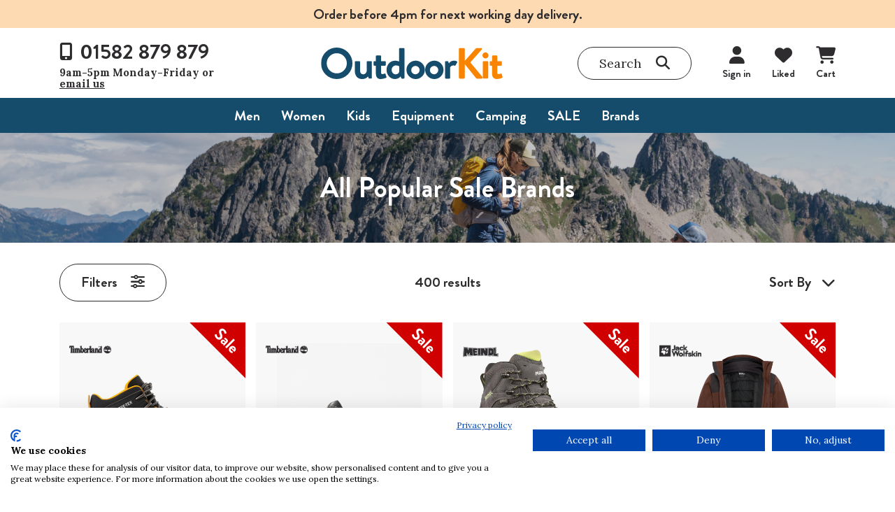

--- FILE ---
content_type: text/html; charset=UTF-8
request_url: https://www.outdoorkit.co.uk/productlist.php?parent_category_id=3280
body_size: 16431
content:
<!DOCTYPE html>
<html lang="en">
<head>
    <meta charset="utf-8">
    <meta name="viewport" content="width=device-width, initial-scale=1">

    <title>Popular Sale Brands from Outdoorkit.co.uk. Outdoor Kit for Outdoor people. All the major brands of outdoor clothing and equipment at competitive prices. Safe and secure online shopping.</title>

    <link rel="preconnect" href="https://fonts.googleapis.com">
    <link rel="preconnect" href="https://fonts.gstatic.com" crossorigin>

    <link href="https://fonts.googleapis.com/css2?family=Lora:ital,wght@0,400..700;1,400..700&display=swap" rel="stylesheet">
    <link href="/assets/fonts/brandon-grotesque/stylesheet.css" rel="stylesheet">

    
    
    <link href="/assets/css/dist/app.min.css" rel="stylesheet">

    
    

    <script type="text/javascript" src="//widget.trustpilot.com/bootstrap/v5/tp.widget.bootstrap.min.js" async></script>

    <!-- Google Tag Manager -->
<script>(function(w,d,s,l,i){w[l]=w[l]||[];w[l].push({'gtm.start':
new Date().getTime(),event:'gtm.js'});var f=d.getElementsByTagName(s)[0],
j=d.createElement(s),dl=l!='dataLayer'?'&l='+l:'';j.async=true;j.src=
'https://www.googletagmanager.com/gtm.js?id='+i+dl;f.parentNode.insertBefore(j,f);
})(window,document,'script','dataLayer','GTM-P32M3PHF');</script>
<!-- End Google Tag Manager -->
    
</head>

<script>
  // Initialize the dataLayer
  window.dataLayer = window.dataLayer || [];

  // Create the gtag function that pushes to the dataLayer
  function gtag() {
    dataLayer.push(arguments);
  }

  // Set consent defaults
  gtag('consent', 'default', {
    analytics_storage: localStorage.getItem('silktideCookieChoice_analytics') === 'true' ? 'granted' : 'denied',
    ad_storage: localStorage.getItem('silktideCookieChoice_marketing') === 'true' ? 'granted' : 'denied',
    ad_user_data: localStorage.getItem('silktideCookieChoice_marketing') === 'true' ? 'granted' : 'denied',
    ad_personalization: localStorage.getItem('silktideCookieChoice_marketing') === 'true' ? 'granted' : 'denied',
    functionality_storage: localStorage.getItem('silktideCookieChoice_necessary') === 'true' ? 'granted' : 'denied',
    security_storage: localStorage.getItem('silktideCookieChoice_necessary') === 'true' ? 'granted' : 'denied'
  });
</script>
<!-- Google tag (gtag.js) -->
<script async src="https://www.googletagmanager.com/gtag/js?id=G-F50MNNSX96"></script>
<script>
window.dataLayer = window.dataLayer || [];
function gtag(){dataLayer.push(arguments);}
gtag('js', new Date());
gtag('config', 'G-F50MNNSX96');
</script>
<!-- Google tag (gtag.js) -->
<script async src="https://www.googletagmanager.com/gtag/js?id=AW-1070955309"></script>
<script>
window.dataLayer = window.dataLayer || [];
function gtag(){dataLayer.push(arguments);}
gtag('js', new Date());
gtag('config', 'AW-1070955309');
</script>
<body>
<!-- Google Tag Manager (noscript) -->
<noscript><iframe src="https://www.googletagmanager.com/ns.html?id=GTM-P32M3PHF"
height="0" width="0" style="display:none;visibility:hidden"></iframe></noscript>
<!-- End Google Tag Manager (noscript) -->
<header class="header">
    <div class="header-banner">
        Order before 4pm for next working day delivery.
    </div>

    <div class="header-navigation">
        <div class="container">
            <div class="row justify-content-between">
                <div class="col-3">
                    <div class="header-navigation-left">
                        <div class="d-none d-xl-flex flex-column">
                            <div class="contact-phone">
                                <i class="fa-solid fa-mobile-screen-button"></i>
                                <div class="phone">01582 879 879</div>
                            </div>
                            <div class="contact-details">9am-5pm Monday-Friday or <a href="mailto: support@outdoorkit.co.uk">email us</a></div>
                        </div>
                        <div class="d-none d-md-flex d-xl-none header-navigation-left-tablet">
                            <a href="#">
                                <i class="fa-solid fa-mobile-screen-button"></i>
                                <p>Call us</p>
                            </a>
                            <a href="#" class="search-toggle" data-bs-toggle="offcanvas" data-bs-target="#searchSidebar"
                               role="button">
                                <i class="fa-solid fa-magnifying-glass"></i>
                                <p>Search</p>
                            </a>
                        </div>
                        <div class="d-flex d-md-none header-navigation-left-mobile">
                            <a class="menu-mobile" data-bs-toggle="offcanvas" data-bs-target="#menuSidebar"
                               role="button">
                                <i class="fa-solid fa-bars"></i>
                                <h5 class="mb-0">Menu</h5>
                            </a>
                        </div>
                    </div>
                </div>
                <div class="col">
                    <div class="header-navigation-center">
                        <a href="/"><img src="/assets/images/logo.svg" class="header-logo"
                                                   alt="OutdoorKit Logo"></a>
                    </div>
                </div>
                <div class="col-auto">
                    <div class="header-navigation-right">
                        <div class="search-bar search-toggle d-none d-xl-flex" data-bs-toggle="offcanvas"
                             data-bs-target="#searchSidebar" role="button">
                            <div class="search-input">Search</div>
                            <i class="fa-solid fa-magnifying-glass"></i>
                        </div>
                        <div class="account-options">
                            <a href="https://www.outdoorkit.co.uk/login.php" class="sign-in"><i class="fa-solid fa-user"></i><div class="account-options-description">Sign in</div></a>
                            <a href="https://www.outdoorkit.co.uk/productlist.php?liked=true" class="liked">
                                <i class="fa-solid fa-heart"></i>
                                <div class="account-options-description">Liked</div>
                                
                            </a>
                            <a href="/basket.php" class="cart" >
                                <i class="fa-solid fa-cart-shopping"></i>
                                <div class="account-options-description">Cart</div>
                                
                            </a>
                            <span class="d-none hidden-cart-trigger" data-bs-toggle="offcanvas" data-bs-target="#offcanvas" role="button"></span>
                        </div>
                    </div>
                </div>
            </div>
        </div>
    </div>

    <div class="header-menu">
        <div class="container">
            <nav class="d-none d-md-flex justify-content-center">
                <ul class="d-flex mb-0 ps-0">
                                            <li>
                            <span class="header-menu-item pe-6" data-menu-index="0">Men</span>
                                                            <div class="d-none header-menu-subMenu pt-8 pb-8">
                                    <div class="container">
                                        <div class="row">
                                                                                            <div class="col-3">
                                                    <div class="">
                                                                                                                                                                            <h4 class="mb-2"><a class="text-decoration-none text-hover-underline" href="productlist.php?parent_category_id=197">Waterproofs</a></h4>
                                                                                                                        <ul class="mb-0 ps-0">
                                                                                                                                    <li class="font-secondary fw-bold mb-1">
                                                                        <a class="text-decoration-none"
                                                                           href="/productlist.php?category_id=1675">Walking Jackets</a>
                                                                    </li>
                                                                                                                                    <li class="font-secondary fw-bold mb-1">
                                                                        <a class="text-decoration-none"
                                                                           href="/productlist.php?category_id=1678">Town & Casual Jackets</a>
                                                                    </li>
                                                                                                                                    <li class="font-secondary fw-bold mb-1">
                                                                        <a class="text-decoration-none"
                                                                           href="/productlist.php?category_id=1676">Mountaineering</a>
                                                                    </li>
                                                                                                                                    <li class="font-secondary fw-bold mb-1">
                                                                        <a class="text-decoration-none"
                                                                           href="/productlist.php?category_id=2327">Insulated Waterproofs</a>
                                                                    </li>
                                                                                                                                    <li class="font-secondary fw-bold mb-1">
                                                                        <a class="text-decoration-none"
                                                                           href="/productlist.php?category_id=203">Over-trousers</a>
                                                                    </li>
                                                                                                                                    <li class="font-secondary fw-bold mb-1">
                                                                        <a class="text-decoration-none"
                                                                           href="/productlist.php?category_id=242">Gaiters</a>
                                                                    </li>
                                                                                                                            </ul>
                                                                                                                                                                            <h4 class="mb-2"><a class="text-decoration-none text-hover-underline" href="productlist.php?parent_category_id=216">Fleeces</a></h4>
                                                                                                                        <ul class="mb-0 ps-0">
                                                                                                                                    <li class="font-secondary fw-bold mb-1">
                                                                        <a class="text-decoration-none"
                                                                           href="/productlist.php?category_id=217">Jackets (100 weight)</a>
                                                                    </li>
                                                                                                                                    <li class="font-secondary fw-bold mb-1">
                                                                        <a class="text-decoration-none"
                                                                           href="/productlist.php?category_id=221">Jackets (200 weight)</a>
                                                                    </li>
                                                                                                                                    <li class="font-secondary fw-bold mb-1">
                                                                        <a class="text-decoration-none"
                                                                           href="/productlist.php?category_id=336">Jackets (300 weight)</a>
                                                                    </li>
                                                                                                                                    <li class="font-secondary fw-bold mb-1">
                                                                        <a class="text-decoration-none"
                                                                           href="/productlist.php?category_id=222">Pullovers</a>
                                                                    </li>
                                                                                                                                    <li class="font-secondary fw-bold mb-1">
                                                                        <a class="text-decoration-none"
                                                                           href="/productlist.php?category_id=576">Hoodies</a>
                                                                    </li>
                                                                                                                                    <li class="font-secondary fw-bold mb-1">
                                                                        <a class="text-decoration-none"
                                                                           href="/productlist.php?category_id=218">Bodywarmers</a>
                                                                    </li>
                                                                                                                            </ul>
                                                                                                            </div>
                                                </div>
                                                                                            <div class="col-3">
                                                    <div class="">
                                                                                                                                                                            <h4 class="mb-2"><a class="text-decoration-none text-hover-underline" href="productlist.php?parent_category_id=209">Insulated </a></h4>
                                                                                                                        <ul class="mb-0 ps-0">
                                                                                                                                    <li class="font-secondary fw-bold mb-1">
                                                                        <a class="text-decoration-none"
                                                                           href="/productlist.php?category_id=210">Insulated Jackets</a>
                                                                    </li>
                                                                                                                                    <li class="font-secondary fw-bold mb-1">
                                                                        <a class="text-decoration-none"
                                                                           href="/productlist.php?category_id=212">Bodywarmers</a>
                                                                    </li>
                                                                                                                                    <li class="font-secondary fw-bold mb-1">
                                                                        <a class="text-decoration-none"
                                                                           href="/productlist.php?category_id=211">Parkas</a>
                                                                    </li>
                                                                                                                                    <li class="font-secondary fw-bold mb-1">
                                                                        <a class="text-decoration-none"
                                                                           href="/productlist.php?category_id=348">3-in-1's & Triclimates</a>
                                                                    </li>
                                                                                                                                    <li class="font-secondary fw-bold mb-1">
                                                                        <a class="text-decoration-none"
                                                                           href="/productlist.php?category_id=713">Baselayers & Thermals</a>
                                                                    </li>
                                                                                                                                    <li class="font-secondary fw-bold mb-1">
                                                                        <a class="text-decoration-none"
                                                                           href="/productlist.php?category_id=663">Winter Hats</a>
                                                                    </li>
                                                                                                                                    <li class="font-secondary fw-bold mb-1">
                                                                        <a class="text-decoration-none"
                                                                           href="/productlist.php?category_id=665">Scarves & Neck</a>
                                                                    </li>
                                                                                                                                    <li class="font-secondary fw-bold mb-1">
                                                                        <a class="text-decoration-none"
                                                                           href="/productlist.php?category_id=664">Gloves & Mitts</a>
                                                                    </li>
                                                                                                                            </ul>
                                                                                                                                                                            <h4 class="mb-2"><a class="text-decoration-none text-hover-underline" href="productlist.php?parent_category_id=83">Clothing</a></h4>
                                                                                                                        <ul class="mb-0 ps-0">
                                                                                                                                    <li class="font-secondary fw-bold mb-1">
                                                                        <a class="text-decoration-none"
                                                                           href="/productlist.php?category_id=84">Sunhats & Caps</a>
                                                                    </li>
                                                                                                                                    <li class="font-secondary fw-bold mb-1">
                                                                        <a class="text-decoration-none"
                                                                           href="/productlist.php?category_id=93">Shirts & T-Shirts</a>
                                                                    </li>
                                                                                                                                    <li class="font-secondary fw-bold mb-1">
                                                                        <a class="text-decoration-none"
                                                                           href="/productlist.php?category_id=227">Hoodies & Tops</a>
                                                                    </li>
                                                                                                                                    <li class="font-secondary fw-bold mb-1">
                                                                        <a class="text-decoration-none"
                                                                           href="/productlist.php?category_id=86">Trousers & Shorts</a>
                                                                    </li>
                                                                                                                            </ul>
                                                                                                            </div>
                                                </div>
                                                                                            <div class="col-3">
                                                    <div class="">
                                                                                                                                                                            <h4 class="mb-2"><a class="text-decoration-none text-hover-underline" href="productlist.php?parent_category_id=230">Windproof & Softshell</a></h4>
                                                                                                                        <ul class="mb-0 ps-0">
                                                                                                                                    <li class="font-secondary fw-bold mb-1">
                                                                        <a class="text-decoration-none"
                                                                           href="/productlist.php?category_id=235">Softshell Jackets</a>
                                                                    </li>
                                                                                                                                    <li class="font-secondary fw-bold mb-1">
                                                                        <a class="text-decoration-none"
                                                                           href="/productlist.php?category_id=498">Windproof Jackets</a>
                                                                    </li>
                                                                                                                                    <li class="font-secondary fw-bold mb-1">
                                                                        <a class="text-decoration-none"
                                                                           href="/productlist.php?category_id=231">Bodywarmers</a>
                                                                    </li>
                                                                                                                                    <li class="font-secondary fw-bold mb-1">
                                                                        <a class="text-decoration-none"
                                                                           href="/productlist.php?category_id=241">Trousers</a>
                                                                    </li>
                                                                                                                            </ul>
                                                                                                                                                                            <h4 class="mb-2"><a class="text-decoration-none text-hover-underline" href="productlist.php?parent_category_id=5">Footwear</a></h4>
                                                                                                                        <ul class="mb-0 ps-0">
                                                                                                                                    <li class="font-secondary fw-bold mb-1">
                                                                        <a class="text-decoration-none"
                                                                           href="/productlist.php?category_id=468">Lifestyle & Casual</a>
                                                                    </li>
                                                                                                                                    <li class="font-secondary fw-bold mb-1">
                                                                        <a class="text-decoration-none"
                                                                           href="/productlist.php?category_id=1683">Walking Shoes</a>
                                                                    </li>
                                                                                                                                    <li class="font-secondary fw-bold mb-1">
                                                                        <a class="text-decoration-none"
                                                                           href="/productlist.php?category_id=1682">Running Shoes</a>
                                                                    </li>
                                                                                                                                    <li class="font-secondary fw-bold mb-1">
                                                                        <a class="text-decoration-none"
                                                                           href="/productlist.php?category_id=53">Fabric Walking Boots</a>
                                                                    </li>
                                                                                                                                    <li class="font-secondary fw-bold mb-1">
                                                                        <a class="text-decoration-none"
                                                                           href="/productlist.php?category_id=380">Leather Walking Boots</a>
                                                                    </li>
                                                                                                                                    <li class="font-secondary fw-bold mb-1">
                                                                        <a class="text-decoration-none"
                                                                           href="/productlist.php?category_id=464">Winter Footwear</a>
                                                                    </li>
                                                                                                                                    <li class="font-secondary fw-bold mb-1">
                                                                        <a class="text-decoration-none"
                                                                           href="/productlist.php?category_id=18">Sandals & Watershoes</a>
                                                                    </li>
                                                                                                                                    <li class="font-secondary fw-bold mb-1">
                                                                        <a class="text-decoration-none"
                                                                           href="/productlist.php?category_id=292">Socks</a>
                                                                    </li>
                                                                                                                                    <li class="font-secondary fw-bold mb-1">
                                                                        <a class="text-decoration-none"
                                                                           href="/productlist.php?category_id=383">Accessories</a>
                                                                    </li>
                                                                                                                            </ul>
                                                                                                            </div>
                                                </div>
                                                                                            <div class="col-3">
                                                    <div class="column-special p-6 h-100">
                                                                                                                                                                            <h4 class="mb-2"><a class="text-decoration-none text-hover-underline" href="productlist.php?parent_category_id=3235">Popular Brands</a></h4>
                                                                                                                        <ul class="mb-0 ps-0">
                                                                                                                                    <li class="font-secondary fw-bold mb-1">
                                                                        <a class="text-decoration-none"
                                                                           href="/productlist.php?category_id=3236">Berghaus</a>
                                                                    </li>
                                                                                                                                    <li class="font-secondary fw-bold mb-1">
                                                                        <a class="text-decoration-none"
                                                                           href="/productlist.php?category_id=3238">Haglofs</a>
                                                                    </li>
                                                                                                                                    <li class="font-secondary fw-bold mb-1">
                                                                        <a class="text-decoration-none"
                                                                           href="/productlist.php?category_id=3297">Helly Hansen</a>
                                                                    </li>
                                                                                                                                    <li class="font-secondary fw-bold mb-1">
                                                                        <a class="text-decoration-none"
                                                                           href="/productlist.php?category_id=3239">Jack Wolfskin</a>
                                                                    </li>
                                                                                                                                    <li class="font-secondary fw-bold mb-1">
                                                                        <a class="text-decoration-none"
                                                                           href="/productlist.php?category_id=3245">Meindl</a>
                                                                    </li>
                                                                                                                                    <li class="font-secondary fw-bold mb-1">
                                                                        <a class="text-decoration-none"
                                                                           href="/productlist.php?category_id=3246">Merrell</a>
                                                                    </li>
                                                                                                                                    <li class="font-secondary fw-bold mb-1">
                                                                        <a class="text-decoration-none"
                                                                           href="/productlist.php?category_id=3240">Montane</a>
                                                                    </li>
                                                                                                                                    <li class="font-secondary fw-bold mb-1">
                                                                        <a class="text-decoration-none"
                                                                           href="/productlist.php?category_id=3241">Mountain Equipment</a>
                                                                    </li>
                                                                                                                                    <li class="font-secondary fw-bold mb-1">
                                                                        <a class="text-decoration-none"
                                                                           href="/productlist.php?category_id=3242">Rab</a>
                                                                    </li>
                                                                                                                                    <li class="font-secondary fw-bold mb-1">
                                                                        <a class="text-decoration-none"
                                                                           href="/productlist.php?category_id=3243">The North Face</a>
                                                                    </li>
                                                                                                                                    <li class="font-secondary fw-bold mb-1">
                                                                        <a class="text-decoration-none"
                                                                           href="/productlist.php?category_id=2442">Tilley</a>
                                                                    </li>
                                                                                                                                    <li class="font-secondary fw-bold mb-1">
                                                                        <a class="text-decoration-none"
                                                                           href="/productlist.php?category_id=3244">Timberland</a>
                                                                    </li>
                                                                                                                                    <li class="font-secondary fw-bold mb-1">
                                                                        <a class="text-decoration-none"
                                                                           href="/productlist.php?category_id=3247">Zamberlan</a>
                                                                    </li>
                                                                                                                            </ul>
                                                                                                            </div>
                                                </div>
                                                                                    </div>
                                    </div>
                                </div>
                                                    </li>
                                            <li>
                            <span class="header-menu-item pe-6" data-menu-index="1">Women</span>
                                                            <div class="d-none header-menu-subMenu pt-8 pb-8">
                                    <div class="container">
                                        <div class="row">
                                                                                            <div class="col-3">
                                                    <div class="">
                                                                                                                                                                            <h4 class="mb-2"><a class="text-decoration-none text-hover-underline" href="productlist.php?parent_category_id=1721">Waterproofs</a></h4>
                                                                                                                        <ul class="mb-0 ps-0">
                                                                                                                                    <li class="font-secondary fw-bold mb-1">
                                                                        <a class="text-decoration-none"
                                                                           href="/productlist.php?category_id=1723">Walking Jackets</a>
                                                                    </li>
                                                                                                                                    <li class="font-secondary fw-bold mb-1">
                                                                        <a class="text-decoration-none"
                                                                           href="/productlist.php?category_id=1726">Town & Casual Jackets</a>
                                                                    </li>
                                                                                                                                    <li class="font-secondary fw-bold mb-1">
                                                                        <a class="text-decoration-none"
                                                                           href="/productlist.php?category_id=1722">Mountaineering</a>
                                                                    </li>
                                                                                                                                    <li class="font-secondary fw-bold mb-1">
                                                                        <a class="text-decoration-none"
                                                                           href="/productlist.php?category_id=2328">Insulated Waterproofs</a>
                                                                    </li>
                                                                                                                                    <li class="font-secondary fw-bold mb-1">
                                                                        <a class="text-decoration-none"
                                                                           href="/productlist.php?category_id=1727">Over-trousers</a>
                                                                    </li>
                                                                                                                                    <li class="font-secondary fw-bold mb-1">
                                                                        <a class="text-decoration-none"
                                                                           href="/productlist.php?category_id=1728">Gaiters</a>
                                                                    </li>
                                                                                                                            </ul>
                                                                                                                                                                            <h4 class="mb-2"><a class="text-decoration-none text-hover-underline" href="productlist.php?parent_category_id=1770">Fleeces</a></h4>
                                                                                                                        <ul class="mb-0 ps-0">
                                                                                                                                    <li class="font-secondary fw-bold mb-1">
                                                                        <a class="text-decoration-none"
                                                                           href="/productlist.php?category_id=1771">Jackets (100 weight)</a>
                                                                    </li>
                                                                                                                                    <li class="font-secondary fw-bold mb-1">
                                                                        <a class="text-decoration-none"
                                                                           href="/productlist.php?category_id=1772">Jackets (200 weight)</a>
                                                                    </li>
                                                                                                                                    <li class="font-secondary fw-bold mb-1">
                                                                        <a class="text-decoration-none"
                                                                           href="/productlist.php?category_id=1773">Jackets (300 weight)</a>
                                                                    </li>
                                                                                                                                    <li class="font-secondary fw-bold mb-1">
                                                                        <a class="text-decoration-none"
                                                                           href="/productlist.php?category_id=1774">Pullovers</a>
                                                                    </li>
                                                                                                                                    <li class="font-secondary fw-bold mb-1">
                                                                        <a class="text-decoration-none"
                                                                           href="/productlist.php?category_id=1775">Hoodies</a>
                                                                    </li>
                                                                                                                                    <li class="font-secondary fw-bold mb-1">
                                                                        <a class="text-decoration-none"
                                                                           href="/productlist.php?category_id=1777">Bodywarmers</a>
                                                                    </li>
                                                                                                                            </ul>
                                                                                                            </div>
                                                </div>
                                                                                            <div class="col-3">
                                                    <div class="">
                                                                                                                                                                            <h4 class="mb-2"><a class="text-decoration-none text-hover-underline" href="productlist.php?parent_category_id=1692">Insulated </a></h4>
                                                                                                                        <ul class="mb-0 ps-0">
                                                                                                                                    <li class="font-secondary fw-bold mb-1">
                                                                        <a class="text-decoration-none"
                                                                           href="/productlist.php?category_id=1693">Insulated Jackets</a>
                                                                    </li>
                                                                                                                                    <li class="font-secondary fw-bold mb-1">
                                                                        <a class="text-decoration-none"
                                                                           href="/productlist.php?category_id=1695">Bodywarmers</a>
                                                                    </li>
                                                                                                                                    <li class="font-secondary fw-bold mb-1">
                                                                        <a class="text-decoration-none"
                                                                           href="/productlist.php?category_id=1696">Parkas</a>
                                                                    </li>
                                                                                                                                    <li class="font-secondary fw-bold mb-1">
                                                                        <a class="text-decoration-none"
                                                                           href="/productlist.php?category_id=1697">3-in-1's & Triclimates</a>
                                                                    </li>
                                                                                                                                    <li class="font-secondary fw-bold mb-1">
                                                                        <a class="text-decoration-none"
                                                                           href="/productlist.php?category_id=1700">Baselayers & Thermals</a>
                                                                    </li>
                                                                                                                                    <li class="font-secondary fw-bold mb-1">
                                                                        <a class="text-decoration-none"
                                                                           href="/productlist.php?category_id=2356">Winter Hats</a>
                                                                    </li>
                                                                                                                                    <li class="font-secondary fw-bold mb-1">
                                                                        <a class="text-decoration-none"
                                                                           href="/productlist.php?category_id=2358">Scarves & Neck</a>
                                                                    </li>
                                                                                                                                    <li class="font-secondary fw-bold mb-1">
                                                                        <a class="text-decoration-none"
                                                                           href="/productlist.php?category_id=1704">Gloves & Mitts</a>
                                                                    </li>
                                                                                                                            </ul>
                                                                                                                                                                            <h4 class="mb-2"><a class="text-decoration-none text-hover-underline" href="productlist.php?parent_category_id=1795">Clothing</a></h4>
                                                                                                                        <ul class="mb-0 ps-0">
                                                                                                                                    <li class="font-secondary fw-bold mb-1">
                                                                        <a class="text-decoration-none"
                                                                           href="/productlist.php?category_id=1885">Sunhats & Caps</a>
                                                                    </li>
                                                                                                                                    <li class="font-secondary fw-bold mb-1">
                                                                        <a class="text-decoration-none"
                                                                           href="/productlist.php?category_id=1800">Shirts & T-Shirts</a>
                                                                    </li>
                                                                                                                                    <li class="font-secondary fw-bold mb-1">
                                                                        <a class="text-decoration-none"
                                                                           href="/productlist.php?category_id=1797">Hoodies & Tops</a>
                                                                    </li>
                                                                                                                                    <li class="font-secondary fw-bold mb-1">
                                                                        <a class="text-decoration-none"
                                                                           href="/productlist.php?category_id=1817">Trousers & Shorts</a>
                                                                    </li>
                                                                                                                            </ul>
                                                                                                            </div>
                                                </div>
                                                                                            <div class="col-3">
                                                    <div class="">
                                                                                                                                                                            <h4 class="mb-2"><a class="text-decoration-none text-hover-underline" href="productlist.php?parent_category_id=1748">Windproof & Softshell</a></h4>
                                                                                                                        <ul class="mb-0 ps-0">
                                                                                                                                    <li class="font-secondary fw-bold mb-1">
                                                                        <a class="text-decoration-none"
                                                                           href="/productlist.php?category_id=1750">Windproof Jackets</a>
                                                                    </li>
                                                                                                                                    <li class="font-secondary fw-bold mb-1">
                                                                        <a class="text-decoration-none"
                                                                           href="/productlist.php?category_id=1749">Softshell Jackets</a>
                                                                    </li>
                                                                                                                                    <li class="font-secondary fw-bold mb-1">
                                                                        <a class="text-decoration-none"
                                                                           href="/productlist.php?category_id=1752">Bodywarmers</a>
                                                                    </li>
                                                                                                                                    <li class="font-secondary fw-bold mb-1">
                                                                        <a class="text-decoration-none"
                                                                           href="/productlist.php?category_id=1753">Trousers</a>
                                                                    </li>
                                                                                                                            </ul>
                                                                                                                                                                            <h4 class="mb-2"><a class="text-decoration-none text-hover-underline" href="productlist.php?parent_category_id=1833">Footwear</a></h4>
                                                                                                                        <ul class="mb-0 ps-0">
                                                                                                                                    <li class="font-secondary fw-bold mb-1">
                                                                        <a class="text-decoration-none"
                                                                           href="/productlist.php?category_id=1834">Lifestyle & Casual</a>
                                                                    </li>
                                                                                                                                    <li class="font-secondary fw-bold mb-1">
                                                                        <a class="text-decoration-none"
                                                                           href="/productlist.php?category_id=1862">Walking Shoes</a>
                                                                    </li>
                                                                                                                                    <li class="font-secondary fw-bold mb-1">
                                                                        <a class="text-decoration-none"
                                                                           href="/productlist.php?category_id=1863">Running Shoes</a>
                                                                    </li>
                                                                                                                                    <li class="font-secondary fw-bold mb-1">
                                                                        <a class="text-decoration-none"
                                                                           href="/productlist.php?category_id=1836">Fabric Walking Boots</a>
                                                                    </li>
                                                                                                                                    <li class="font-secondary fw-bold mb-1">
                                                                        <a class="text-decoration-none"
                                                                           href="/productlist.php?category_id=1837">Leather Walking Boots</a>
                                                                    </li>
                                                                                                                                    <li class="font-secondary fw-bold mb-1">
                                                                        <a class="text-decoration-none"
                                                                           href="/productlist.php?category_id=1839">Winter Footwear</a>
                                                                    </li>
                                                                                                                                    <li class="font-secondary fw-bold mb-1">
                                                                        <a class="text-decoration-none"
                                                                           href="/productlist.php?category_id=1867">Sandals & Watershoes</a>
                                                                    </li>
                                                                                                                                    <li class="font-secondary fw-bold mb-1">
                                                                        <a class="text-decoration-none"
                                                                           href="/productlist.php?category_id=1840">Accessories</a>
                                                                    </li>
                                                                                                                                    <li class="font-secondary fw-bold mb-1">
                                                                        <a class="text-decoration-none"
                                                                           href="/productlist.php?category_id=1886">Socks</a>
                                                                    </li>
                                                                                                                            </ul>
                                                                                                            </div>
                                                </div>
                                                                                            <div class="col-3">
                                                    <div class="column-special p-6 h-100">
                                                                                                                                                                            <h4 class="mb-2"><a class="text-decoration-none text-hover-underline" href="productlist.php?parent_category_id=3249">Popular Brands</a></h4>
                                                                                                                        <ul class="mb-0 ps-0">
                                                                                                                                    <li class="font-secondary fw-bold mb-1">
                                                                        <a class="text-decoration-none"
                                                                           href="/productlist.php?category_id=3250">Berghaus</a>
                                                                    </li>
                                                                                                                                    <li class="font-secondary fw-bold mb-1">
                                                                        <a class="text-decoration-none"
                                                                           href="/productlist.php?category_id=3298">Helly Hansen</a>
                                                                    </li>
                                                                                                                                    <li class="font-secondary fw-bold mb-1">
                                                                        <a class="text-decoration-none"
                                                                           href="/productlist.php?category_id=3253">Jack Wolfskin</a>
                                                                    </li>
                                                                                                                                    <li class="font-secondary fw-bold mb-1">
                                                                        <a class="text-decoration-none"
                                                                           href="/productlist.php?category_id=3254">Meindl</a>
                                                                    </li>
                                                                                                                                    <li class="font-secondary fw-bold mb-1">
                                                                        <a class="text-decoration-none"
                                                                           href="/productlist.php?category_id=3255">Merrell</a>
                                                                    </li>
                                                                                                                                    <li class="font-secondary fw-bold mb-1">
                                                                        <a class="text-decoration-none"
                                                                           href="/productlist.php?category_id=3256">Montane</a>
                                                                    </li>
                                                                                                                                    <li class="font-secondary fw-bold mb-1">
                                                                        <a class="text-decoration-none"
                                                                           href="/productlist.php?category_id=3257">Mountain Equipment</a>
                                                                    </li>
                                                                                                                                    <li class="font-secondary fw-bold mb-1">
                                                                        <a class="text-decoration-none"
                                                                           href="/productlist.php?category_id=3258">Rab</a>
                                                                    </li>
                                                                                                                                    <li class="font-secondary fw-bold mb-1">
                                                                        <a class="text-decoration-none"
                                                                           href="/productlist.php?category_id=3260">The North Face</a>
                                                                    </li>
                                                                                                                                    <li class="font-secondary fw-bold mb-1">
                                                                        <a class="text-decoration-none"
                                                                           href="/productlist.php?category_id=3261">Tilley</a>
                                                                    </li>
                                                                                                                                    <li class="font-secondary fw-bold mb-1">
                                                                        <a class="text-decoration-none"
                                                                           href="/productlist.php?category_id=3262">Timberland</a>
                                                                    </li>
                                                                                                                                    <li class="font-secondary fw-bold mb-1">
                                                                        <a class="text-decoration-none"
                                                                           href="/productlist.php?category_id=3263">Zamberlan</a>
                                                                    </li>
                                                                                                                            </ul>
                                                                                                            </div>
                                                </div>
                                                                                    </div>
                                    </div>
                                </div>
                                                    </li>
                                            <li>
                            <span class="header-menu-item pe-6" data-menu-index="2">Kids</span>
                                                            <div class="d-none header-menu-subMenu pt-8 pb-8">
                                    <div class="container">
                                        <div class="row">
                                                                                            <div class="col-3">
                                                    <div class="">
                                                                                                                                                                            <h4 class="mb-2"><a class="text-decoration-none text-hover-underline" href="productlist.php?parent_category_id=373">Clothing</a></h4>
                                                                                                                        <ul class="mb-0 ps-0">
                                                                                                                                    <li class="font-secondary fw-bold mb-1">
                                                                        <a class="text-decoration-none"
                                                                           href="/productlist.php?category_id=1607">Waterproofs</a>
                                                                    </li>
                                                                                                                                    <li class="font-secondary fw-bold mb-1">
                                                                        <a class="text-decoration-none"
                                                                           href="/productlist.php?category_id=1599">Fleeces</a>
                                                                    </li>
                                                                                                                                    <li class="font-secondary fw-bold mb-1">
                                                                        <a class="text-decoration-none"
                                                                           href="/productlist.php?category_id=1611">Insulated Jackets</a>
                                                                    </li>
                                                                                                                                    <li class="font-secondary fw-bold mb-1">
                                                                        <a class="text-decoration-none"
                                                                           href="/productlist.php?category_id=1620">Hoodies & Tops</a>
                                                                    </li>
                                                                                                                            </ul>
                                                                                                            </div>
                                                </div>
                                                                                            <div class="col-3">
                                                    <div class="">
                                                                                                                                                                            <h4 class="mb-2"><a class="text-decoration-none text-hover-underline" href="productlist.php?parent_category_id=377">Footwear</a></h4>
                                                                                                                        <ul class="mb-0 ps-0">
                                                                                                                            </ul>
                                                                                                            </div>
                                                </div>
                                                                                            <div class="col-3">
                                                    <div class="">
                                                                                                                                                                            <h4 class="mb-2"><a class="text-decoration-none text-hover-underline" href="productlist.php?parent_category_id=590">Equipment</a></h4>
                                                                                                                        <ul class="mb-0 ps-0">
                                                                                                                                    <li class="font-secondary fw-bold mb-1">
                                                                        <a class="text-decoration-none"
                                                                           href="/productlist.php?category_id=1904">Rucksacks</a>
                                                                    </li>
                                                                                                                            </ul>
                                                                                                            </div>
                                                </div>
                                                                                            <div class="col-3">
                                                    <div class="">
                                                                                                            </div>
                                                </div>
                                                                                    </div>
                                    </div>
                                </div>
                                                    </li>
                                            <li>
                            <span class="header-menu-item pe-6" data-menu-index="3">Equipment</span>
                                                            <div class="d-none header-menu-subMenu pt-8 pb-8">
                                    <div class="container">
                                        <div class="row">
                                                                                            <div class="col-3">
                                                    <div class="">
                                                                                                                                                                            <h4 class="mb-2"><a class="text-decoration-none text-hover-underline" href="productlist.php?parent_category_id=4">Daypacks & Bags</a></h4>
                                                                                                                        <ul class="mb-0 ps-0">
                                                                                                                                    <li class="font-secondary fw-bold mb-1">
                                                                        <a class="text-decoration-none"
                                                                           href="/productlist.php?category_id=282">4 - 19 Litres</a>
                                                                    </li>
                                                                                                                                    <li class="font-secondary fw-bold mb-1">
                                                                        <a class="text-decoration-none"
                                                                           href="/productlist.php?category_id=46">20 - 29 Litres (Casual)</a>
                                                                    </li>
                                                                                                                                    <li class="font-secondary fw-bold mb-1">
                                                                        <a class="text-decoration-none"
                                                                           href="/productlist.php?category_id=378">20 - 29 Litres (Technical)</a>
                                                                    </li>
                                                                                                                                    <li class="font-secondary fw-bold mb-1">
                                                                        <a class="text-decoration-none"
                                                                           href="/productlist.php?category_id=418">30 - 45 Litres (Casual)</a>
                                                                    </li>
                                                                                                                                    <li class="font-secondary fw-bold mb-1">
                                                                        <a class="text-decoration-none"
                                                                           href="/productlist.php?category_id=574">30 - 45 Litres (Technical)</a>
                                                                    </li>
                                                                                                                                    <li class="font-secondary fw-bold mb-1">
                                                                        <a class="text-decoration-none"
                                                                           href="/productlist.php?category_id=3290">Women's Specific Daypacks</a>
                                                                    </li>
                                                                                                                                    <li class="font-secondary fw-bold mb-1">
                                                                        <a class="text-decoration-none"
                                                                           href="/productlist.php?category_id=281">Bum Bags & Cases</a>
                                                                    </li>
                                                                                                                                    <li class="font-secondary fw-bold mb-1">
                                                                        <a class="text-decoration-none"
                                                                           href="/productlist.php?category_id=595">Laptop Compatible</a>
                                                                    </li>
                                                                                                                                    <li class="font-secondary fw-bold mb-1">
                                                                        <a class="text-decoration-none"
                                                                           href="/productlist.php?category_id=320">Drybags, Liners & Covers</a>
                                                                    </li>
                                                                                                                            </ul>
                                                                                                            </div>
                                                </div>
                                                                                            <div class="col-3">
                                                    <div class="">
                                                                                                                                                                            <h4 class="mb-2"><a class="text-decoration-none text-hover-underline" href="productlist.php?parent_category_id=11">Rucksacks & Travel Bags</a></h4>
                                                                                                                        <ul class="mb-0 ps-0">
                                                                                                                                    <li class="font-secondary fw-bold mb-1">
                                                                        <a class="text-decoration-none"
                                                                           href="/productlist.php?category_id=2532">30 - 44 Litres</a>
                                                                    </li>
                                                                                                                                    <li class="font-secondary fw-bold mb-1">
                                                                        <a class="text-decoration-none"
                                                                           href="/productlist.php?category_id=283">45 - 59 Litre Rucksacks</a>
                                                                    </li>
                                                                                                                                    <li class="font-secondary fw-bold mb-1">
                                                                        <a class="text-decoration-none"
                                                                           href="/productlist.php?category_id=47">60+ Litre Rucksacks</a>
                                                                    </li>
                                                                                                                                    <li class="font-secondary fw-bold mb-1">
                                                                        <a class="text-decoration-none"
                                                                           href="/productlist.php?category_id=573">70+ Litres </a>
                                                                    </li>
                                                                                                                                    <li class="font-secondary fw-bold mb-1">
                                                                        <a class="text-decoration-none"
                                                                           href="/productlist.php?category_id=810">Duffel Bags</a>
                                                                    </li>
                                                                                                                                    <li class="font-secondary fw-bold mb-1">
                                                                        <a class="text-decoration-none"
                                                                           href="/productlist.php?category_id=139">Travel Bags</a>
                                                                    </li>
                                                                                                                                    <li class="font-secondary fw-bold mb-1">
                                                                        <a class="text-decoration-none"
                                                                           href="/productlist.php?category_id=1940">Liners & Covers</a>
                                                                    </li>
                                                                                                                            </ul>
                                                                                                            </div>
                                                </div>
                                                                                            <div class="col-3">
                                                    <div class="">
                                                                                                                                                                            <h4 class="mb-2"><a class="text-decoration-none text-hover-underline" href="productlist.php?parent_category_id=2">Accessories</a></h4>
                                                                                                                        <ul class="mb-0 ps-0">
                                                                                                                                    <li class="font-secondary fw-bold mb-1">
                                                                        <a class="text-decoration-none"
                                                                           href="/productlist.php?category_id=192">Bum Bags & Cases</a>
                                                                    </li>
                                                                                                                                    <li class="font-secondary fw-bold mb-1">
                                                                        <a class="text-decoration-none"
                                                                           href="/productlist.php?category_id=40">First Aid Kits & Survival</a>
                                                                    </li>
                                                                                                                                    <li class="font-secondary fw-bold mb-1">
                                                                        <a class="text-decoration-none"
                                                                           href="/productlist.php?category_id=38">Head Torches</a>
                                                                    </li>
                                                                                                                                    <li class="font-secondary fw-bold mb-1">
                                                                        <a class="text-decoration-none"
                                                                           href="/productlist.php?category_id=188">Walking Poles</a>
                                                                    </li>
                                                                                                                            </ul>
                                                                                                            </div>
                                                </div>
                                                                                            <div class="col-3">
                                                    <div class="column-special p-6 h-100">
                                                                                                                                                                            <h4 class="mb-2"><a class="text-decoration-none text-hover-underline" href="productlist.php?parent_category_id=3264">Popular Brands</a></h4>
                                                                                                                        <ul class="mb-0 ps-0">
                                                                                                                                    <li class="font-secondary fw-bold mb-1">
                                                                        <a class="text-decoration-none"
                                                                           href="/productlist.php?category_id=3265">Berghaus</a>
                                                                    </li>
                                                                                                                                    <li class="font-secondary fw-bold mb-1">
                                                                        <a class="text-decoration-none"
                                                                           href="/productlist.php?category_id=3268">Haglofs</a>
                                                                    </li>
                                                                                                                                    <li class="font-secondary fw-bold mb-1">
                                                                        <a class="text-decoration-none"
                                                                           href="/productlist.php?category_id=3270">Jack Wolfskin</a>
                                                                    </li>
                                                                                                                                    <li class="font-secondary fw-bold mb-1">
                                                                        <a class="text-decoration-none"
                                                                           href="/productlist.php?category_id=3307">Leki</a>
                                                                    </li>
                                                                                                                                    <li class="font-secondary fw-bold mb-1">
                                                                        <a class="text-decoration-none"
                                                                           href="/productlist.php?category_id=3272">Lowe Alpine</a>
                                                                    </li>
                                                                                                                                    <li class="font-secondary fw-bold mb-1">
                                                                        <a class="text-decoration-none"
                                                                           href="/productlist.php?category_id=3274">The North Face</a>
                                                                    </li>
                                                                                                                                    <li class="font-secondary fw-bold mb-1">
                                                                        <a class="text-decoration-none"
                                                                           href="/productlist.php?category_id=3285">Rab</a>
                                                                    </li>
                                                                                                                            </ul>
                                                                                                            </div>
                                                </div>
                                                                                    </div>
                                    </div>
                                </div>
                                                    </li>
                                            <li>
                            <span class="header-menu-item pe-6" data-menu-index="4">Camping</span>
                                                            <div class="d-none header-menu-subMenu pt-8 pb-8">
                                    <div class="container">
                                        <div class="row">
                                                                                            <div class="col-3">
                                                    <div class="">
                                                                                                                                                                            <h4 class="mb-2"><a class="text-decoration-none text-hover-underline" href="productlist.php?parent_category_id=398">Sleeping Bags</a></h4>
                                                                                                                        <ul class="mb-0 ps-0">
                                                                                                                                    <li class="font-secondary fw-bold mb-1">
                                                                        <a class="text-decoration-none"
                                                                           href="/productlist.php?category_id=1953">Synthetic Sleeping Bags: 1 Season</a>
                                                                    </li>
                                                                                                                                    <li class="font-secondary fw-bold mb-1">
                                                                        <a class="text-decoration-none"
                                                                           href="/productlist.php?category_id=1954">Synthetic Sleeping Bags: 2 Season</a>
                                                                    </li>
                                                                                                                                    <li class="font-secondary fw-bold mb-1">
                                                                        <a class="text-decoration-none"
                                                                           href="/productlist.php?category_id=1955">Synthetic Sleeping Bags: 3 Season</a>
                                                                    </li>
                                                                                                                                    <li class="font-secondary fw-bold mb-1">
                                                                        <a class="text-decoration-none"
                                                                           href="/productlist.php?category_id=1956">Synthetic Sleeping Bags: 4 Season</a>
                                                                    </li>
                                                                                                                                    <li class="font-secondary fw-bold mb-1">
                                                                        <a class="text-decoration-none"
                                                                           href="/productlist.php?category_id=1957">Down Sleeping Bags: 1 Season</a>
                                                                    </li>
                                                                                                                                    <li class="font-secondary fw-bold mb-1">
                                                                        <a class="text-decoration-none"
                                                                           href="/productlist.php?category_id=1958">Down Sleeping Bags: 2 Season</a>
                                                                    </li>
                                                                                                                                    <li class="font-secondary fw-bold mb-1">
                                                                        <a class="text-decoration-none"
                                                                           href="/productlist.php?category_id=1959">Down Sleeping Bags: 3 Season</a>
                                                                    </li>
                                                                                                                                    <li class="font-secondary fw-bold mb-1">
                                                                        <a class="text-decoration-none"
                                                                           href="/productlist.php?category_id=1960">Down Sleeping Bags: 4 Season</a>
                                                                    </li>
                                                                                                                            </ul>
                                                                                                            </div>
                                                </div>
                                                                                            <div class="col-3">
                                                    <div class="">
                                                                                                                                                                            <h4 class="mb-2"><a class="text-decoration-none text-hover-underline" href="productlist.php?parent_category_id=562">Camping Accessories</a></h4>
                                                                                                                        <ul class="mb-0 ps-0">
                                                                                                                                    <li class="font-secondary fw-bold mb-1">
                                                                        <a class="text-decoration-none"
                                                                           href="/productlist.php?category_id=1978">Survival</a>
                                                                    </li>
                                                                                                                                    <li class="font-secondary fw-bold mb-1">
                                                                        <a class="text-decoration-none"
                                                                           href="/productlist.php?category_id=1961">Sleeping Bag Liners & Pillows</a>
                                                                    </li>
                                                                                                                                    <li class="font-secondary fw-bold mb-1">
                                                                        <a class="text-decoration-none"
                                                                           href="/productlist.php?category_id=7">Camp Beds & Mattresses</a>
                                                                    </li>
                                                                                                                                    <li class="font-secondary fw-bold mb-1">
                                                                        <a class="text-decoration-none"
                                                                           href="/productlist.php?category_id=1024">Bivvy Bags</a>
                                                                    </li>
                                                                                                                            </ul>
                                                                                                            </div>
                                                </div>
                                                                                            <div class="col-3">
                                                    <div class="column-special p-6 h-100">
                                                                                                                                                                            <h4 class="mb-2"><a class="text-decoration-none text-hover-underline" href="productlist.php?parent_category_id=3276">Popular Brands</a></h4>
                                                                                                                        <ul class="mb-0 ps-0">
                                                                                                                                    <li class="font-secondary fw-bold mb-1">
                                                                        <a class="text-decoration-none"
                                                                           href="/productlist.php?category_id=3299">Mountain Equipment</a>
                                                                    </li>
                                                                                                                                    <li class="font-secondary fw-bold mb-1">
                                                                        <a class="text-decoration-none"
                                                                           href="/productlist.php?category_id=1996">Petzl</a>
                                                                    </li>
                                                                                                                                    <li class="font-secondary fw-bold mb-1">
                                                                        <a class="text-decoration-none"
                                                                           href="/productlist.php?category_id=3306">Rab</a>
                                                                    </li>
                                                                                                                                    <li class="font-secondary fw-bold mb-1">
                                                                        <a class="text-decoration-none"
                                                                           href="/productlist.php?category_id=1971">Snugpak</a>
                                                                    </li>
                                                                                                                            </ul>
                                                                                                            </div>
                                                </div>
                                                                                            <div class="col-3">
                                                    <div class="">
                                                                                                            </div>
                                                </div>
                                                                                    </div>
                                    </div>
                                </div>
                                                    </li>
                                            <li>
                            <span class="header-menu-item pe-6" data-menu-index="5">SALE</span>
                                                            <div class="d-none header-menu-subMenu pt-8 pb-8">
                                    <div class="container">
                                        <div class="row">
                                                                                            <div class="col-3">
                                                    <div class="">
                                                                                                                                                                            <h4 class="mb-2"><a class="text-decoration-none text-hover-underline" href="productlist.php?parent_category_id=1679">Men's</a></h4>
                                                                                                                        <ul class="mb-0 ps-0">
                                                                                                                                    <li class="font-secondary fw-bold mb-1">
                                                                        <a class="text-decoration-none"
                                                                           href="/productlist.php?category_id=421">Men's Insulated Sale</a>
                                                                    </li>
                                                                                                                                    <li class="font-secondary fw-bold mb-1">
                                                                        <a class="text-decoration-none"
                                                                           href="/productlist.php?category_id=331">Men's Waterproof Sale</a>
                                                                    </li>
                                                                                                                                    <li class="font-secondary fw-bold mb-1">
                                                                        <a class="text-decoration-none"
                                                                           href="/productlist.php?category_id=3037">Men's Fleece Sale</a>
                                                                    </li>
                                                                                                                                    <li class="font-secondary fw-bold mb-1">
                                                                        <a class="text-decoration-none"
                                                                           href="/productlist.php?category_id=3036">Men's Softshell & Windproof Sale</a>
                                                                    </li>
                                                                                                                                    <li class="font-secondary fw-bold mb-1">
                                                                        <a class="text-decoration-none"
                                                                           href="/productlist.php?category_id=290">Men's Clothing Sale</a>
                                                                    </li>
                                                                                                                                    <li class="font-secondary fw-bold mb-1">
                                                                        <a class="text-decoration-none"
                                                                           href="/productlist.php?category_id=2424">Men's Footwear Sale</a>
                                                                    </li>
                                                                                                                            </ul>
                                                                                                                                                                            <h4 class="mb-2"><a class="text-decoration-none text-hover-underline" href="productlist.php?parent_category_id=2083">Equipment</a></h4>
                                                                                                                        <ul class="mb-0 ps-0">
                                                                                                                                    <li class="font-secondary fw-bold mb-1">
                                                                        <a class="text-decoration-none"
                                                                           href="/productlist.php?category_id=264">Daypack & Bag Sale</a>
                                                                    </li>
                                                                                                                                    <li class="font-secondary fw-bold mb-1">
                                                                        <a class="text-decoration-none"
                                                                           href="/productlist.php?category_id=601">Rucksack & Travel Bag Sale</a>
                                                                    </li>
                                                                                                                                    <li class="font-secondary fw-bold mb-1">
                                                                        <a class="text-decoration-none"
                                                                           href="/productlist.php?category_id=3283">Accessories Sale</a>
                                                                    </li>
                                                                                                                            </ul>
                                                                                                            </div>
                                                </div>
                                                                                            <div class="col-3">
                                                    <div class="">
                                                                                                                                                                            <h4 class="mb-2"><a class="text-decoration-none text-hover-underline" href="productlist.php?parent_category_id=2082">Women's</a></h4>
                                                                                                                        <ul class="mb-0 ps-0">
                                                                                                                                    <li class="font-secondary fw-bold mb-1">
                                                                        <a class="text-decoration-none"
                                                                           href="/productlist.php?category_id=2090">Women's Insulated Sale</a>
                                                                    </li>
                                                                                                                                    <li class="font-secondary fw-bold mb-1">
                                                                        <a class="text-decoration-none"
                                                                           href="/productlist.php?category_id=2091">Women's Waterproof Sale</a>
                                                                    </li>
                                                                                                                                    <li class="font-secondary fw-bold mb-1">
                                                                        <a class="text-decoration-none"
                                                                           href="/productlist.php?category_id=3039">Women's Fleece Sale</a>
                                                                    </li>
                                                                                                                                    <li class="font-secondary fw-bold mb-1">
                                                                        <a class="text-decoration-none"
                                                                           href="/productlist.php?category_id=3038">Women's Softshell & Windproof Sale</a>
                                                                    </li>
                                                                                                                                    <li class="font-secondary fw-bold mb-1">
                                                                        <a class="text-decoration-none"
                                                                           href="/productlist.php?category_id=254">Women's Clothing Sale</a>
                                                                    </li>
                                                                                                                                    <li class="font-secondary fw-bold mb-1">
                                                                        <a class="text-decoration-none"
                                                                           href="/productlist.php?category_id=2425">Women's Footwear Sale</a>
                                                                    </li>
                                                                                                                            </ul>
                                                                                                                                                                            <h4 class="mb-2"><a class="text-decoration-none text-hover-underline" href="productlist.php?parent_category_id=2087">Kid's</a></h4>
                                                                                                                        <ul class="mb-0 ps-0">
                                                                                                                                    <li class="font-secondary fw-bold mb-1">
                                                                        <a class="text-decoration-none"
                                                                           href="/productlist.php?category_id=2426">Kid's Clothing Sale</a>
                                                                    </li>
                                                                                                                            </ul>
                                                                                                            </div>
                                                </div>
                                                                                            <div class="col-3">
                                                    <div class="">
                                                                                                                                                                            <h4 class="mb-2"><a class="text-decoration-none text-hover-underline" href="productlist.php?parent_category_id=2124">65% Off Clearance Items</a></h4>
                                                                                                                        <ul class="mb-0 ps-0">
                                                                                                                                    <li class="font-secondary fw-bold mb-1">
                                                                        <a class="text-decoration-none"
                                                                           href="/productlist.php?category_id=2125">65% Off Clearance Items</a>
                                                                    </li>
                                                                                                                            </ul>
                                                                                                                                                                            <h4 class="mb-2"><a class="text-decoration-none text-hover-underline" href="productlist.php?parent_category_id=3280">Popular Brands</a></h4>
                                                                                                                        <ul class="mb-0 ps-0">
                                                                                                                                    <li class="font-secondary fw-bold mb-1">
                                                                        <a class="text-decoration-none"
                                                                           href="/productlist.php?category_id=3281">Berghaus</a>
                                                                    </li>
                                                                                                                                    <li class="font-secondary fw-bold mb-1">
                                                                        <a class="text-decoration-none"
                                                                           href="/productlist.php?category_id=319">Haglofs</a>
                                                                    </li>
                                                                                                                                    <li class="font-secondary fw-bold mb-1">
                                                                        <a class="text-decoration-none"
                                                                           href="/productlist.php?category_id=3295">Helly Hansen</a>
                                                                    </li>
                                                                                                                                    <li class="font-secondary fw-bold mb-1">
                                                                        <a class="text-decoration-none"
                                                                           href="/productlist.php?category_id=2390">Jack Wolfskin</a>
                                                                    </li>
                                                                                                                                    <li class="font-secondary fw-bold mb-1">
                                                                        <a class="text-decoration-none"
                                                                           href="/productlist.php?category_id=2580">Meindl</a>
                                                                    </li>
                                                                                                                                    <li class="font-secondary fw-bold mb-1">
                                                                        <a class="text-decoration-none"
                                                                           href="/productlist.php?category_id=3160">Montane</a>
                                                                    </li>
                                                                                                                                    <li class="font-secondary fw-bold mb-1">
                                                                        <a class="text-decoration-none"
                                                                           href="/productlist.php?category_id=2129">Mountain Equipment</a>
                                                                    </li>
                                                                                                                                    <li class="font-secondary fw-bold mb-1">
                                                                        <a class="text-decoration-none"
                                                                           href="/productlist.php?category_id=2130">Rab</a>
                                                                    </li>
                                                                                                                                    <li class="font-secondary fw-bold mb-1">
                                                                        <a class="text-decoration-none"
                                                                           href="/productlist.php?category_id=2088">The North Face</a>
                                                                    </li>
                                                                                                                                    <li class="font-secondary fw-bold mb-1">
                                                                        <a class="text-decoration-none"
                                                                           href="/productlist.php?category_id=2179">Timberland</a>
                                                                    </li>
                                                                                                                            </ul>
                                                                                                            </div>
                                                </div>
                                                                                            <div class="col-3">
                                                    <div class="">
                                                                                                                                                                            <h4 class="mb-2"><a class="text-decoration-none text-hover-underline" href="productlist.php?parent_category_id=3294">January Sale</a></h4>
                                                                                                                        <ul class="mb-0 ps-0">
                                                                                                                                    <li class="font-secondary fw-bold mb-1">
                                                                        <a class="text-decoration-none"
                                                                           href="/productlist.php?category_id=3288">January Sale</a>
                                                                    </li>
                                                                                                                            </ul>
                                                                                                            </div>
                                                </div>
                                                                                    </div>
                                    </div>
                                </div>
                                                    </li>
                                            <li>
                            <span class="header-menu-item pe-6" data-menu-index="6">Brands</span>
                                                            <div class="d-none header-menu-subMenu pt-8 pb-8">
                                    <div class="container">
                                        <div class="row">
                                                                                            <div class="col-3">
                                                    <div class="">
                                                                                                                                                                                <ul class="mb-0 ps-0">
                                                                                                                                    <li class="font-secondary fw-bold mb-1">
                                                                        <a class="text-decoration-none"
                                                                           href="/productlist.php?supplier_id=1">Berghaus</a>
                                                                    </li>
                                                                                                                                    <li class="font-secondary fw-bold mb-1">
                                                                        <a class="text-decoration-none"
                                                                           href="/productlist.php?supplier_id=92">Buffalo</a>
                                                                    </li>
                                                                                                                                    <li class="font-secondary fw-bold mb-1">
                                                                        <a class="text-decoration-none"
                                                                           href="/productlist.php?supplier_id=170">Darn Tough</a>
                                                                    </li>
                                                                                                                                    <li class="font-secondary fw-bold mb-1">
                                                                        <a class="text-decoration-none"
                                                                           href="/productlist.php?supplier_id=153">Gregory</a>
                                                                    </li>
                                                                                                                                    <li class="font-secondary fw-bold mb-1">
                                                                        <a class="text-decoration-none"
                                                                           href="/productlist.php?supplier_id=59">Haglofs</a>
                                                                    </li>
                                                                                                                                    <li class="font-secondary fw-bold mb-1">
                                                                        <a class="text-decoration-none"
                                                                           href="/productlist.php?supplier_id=6">Helly Hansen</a>
                                                                    </li>
                                                                                                                                    <li class="font-secondary fw-bold mb-1">
                                                                        <a class="text-decoration-none"
                                                                           href="/productlist.php?supplier_id=103">Hunter</a>
                                                                    </li>
                                                                                                                            </ul>
                                                                                                            </div>
                                                </div>
                                                                                            <div class="col-3">
                                                    <div class="">
                                                                                                                                                                                <ul class="mb-0 ps-0">
                                                                                                                                    <li class="font-secondary fw-bold mb-1">
                                                                        <a class="text-decoration-none"
                                                                           href="/productlist.php?supplier_id=87">Jack Wolfskin</a>
                                                                    </li>
                                                                                                                                    <li class="font-secondary fw-bold mb-1">
                                                                        <a class="text-decoration-none"
                                                                           href="/productlist.php?supplier_id=38">Keen</a>
                                                                    </li>
                                                                                                                                    <li class="font-secondary fw-bold mb-1">
                                                                        <a class="text-decoration-none"
                                                                           href="/productlist.php?supplier_id=9">Leki</a>
                                                                    </li>
                                                                                                                                    <li class="font-secondary fw-bold mb-1">
                                                                        <a class="text-decoration-none"
                                                                           href="/productlist.php?supplier_id=11">Lowe Alpine</a>
                                                                    </li>
                                                                                                                                    <li class="font-secondary fw-bold mb-1">
                                                                        <a class="text-decoration-none"
                                                                           href="/productlist.php?supplier_id=159">Marmot</a>
                                                                    </li>
                                                                                                                                    <li class="font-secondary fw-bold mb-1">
                                                                        <a class="text-decoration-none"
                                                                           href="/productlist.php?supplier_id=30">Meindl</a>
                                                                    </li>
                                                                                                                                    <li class="font-secondary fw-bold mb-1">
                                                                        <a class="text-decoration-none"
                                                                           href="/productlist.php?supplier_id=34">Merrell</a>
                                                                    </li>
                                                                                                                            </ul>
                                                                                                            </div>
                                                </div>
                                                                                            <div class="col-3">
                                                    <div class="">
                                                                                                                                                                                <ul class="mb-0 ps-0">
                                                                                                                                    <li class="font-secondary fw-bold mb-1">
                                                                        <a class="text-decoration-none"
                                                                           href="/productlist.php?supplier_id=42">Montane</a>
                                                                    </li>
                                                                                                                                    <li class="font-secondary fw-bold mb-1">
                                                                        <a class="text-decoration-none"
                                                                           href="/productlist.php?supplier_id=13">Mountain Equipment</a>
                                                                    </li>
                                                                                                                                    <li class="font-secondary fw-bold mb-1">
                                                                        <a class="text-decoration-none"
                                                                           href="/productlist.php?supplier_id=166">Mountain King</a>
                                                                    </li>
                                                                                                                                    <li class="font-secondary fw-bold mb-1">
                                                                        <a class="text-decoration-none"
                                                                           href="/productlist.php?supplier_id=104">OMM</a>
                                                                    </li>
                                                                                                                                    <li class="font-secondary fw-bold mb-1">
                                                                        <a class="text-decoration-none"
                                                                           href="/productlist.php?supplier_id=14">Petzl</a>
                                                                    </li>
                                                                                                                                    <li class="font-secondary fw-bold mb-1">
                                                                        <a class="text-decoration-none"
                                                                           href="/productlist.php?supplier_id=15">Rab</a>
                                                                    </li>
                                                                                                                                    <li class="font-secondary fw-bold mb-1">
                                                                        <a class="text-decoration-none"
                                                                           href="/productlist.php?supplier_id=19">Snugpak</a>
                                                                    </li>
                                                                                                                            </ul>
                                                                                                            </div>
                                                </div>
                                                                                            <div class="col-3">
                                                    <div class="">
                                                                                                                                                                                <ul class="mb-0 ps-0">
                                                                                                                                    <li class="font-secondary fw-bold mb-1">
                                                                        <a class="text-decoration-none"
                                                                           href="/productlist.php?supplier_id=145">Sorel</a>
                                                                    </li>
                                                                                                                                    <li class="font-secondary fw-bold mb-1">
                                                                        <a class="text-decoration-none"
                                                                           href="/productlist.php?supplier_id=185">Sunday Afternoons</a>
                                                                    </li>
                                                                                                                                    <li class="font-secondary fw-bold mb-1">
                                                                        <a class="text-decoration-none"
                                                                           href="/productlist.php?supplier_id=2">The North Face</a>
                                                                    </li>
                                                                                                                                    <li class="font-secondary fw-bold mb-1">
                                                                        <a class="text-decoration-none"
                                                                           href="/productlist.php?supplier_id=120">Tilley</a>
                                                                    </li>
                                                                                                                                    <li class="font-secondary fw-bold mb-1">
                                                                        <a class="text-decoration-none"
                                                                           href="/productlist.php?supplier_id=73">Timberland</a>
                                                                    </li>
                                                                                                                                    <li class="font-secondary fw-bold mb-1">
                                                                        <a class="text-decoration-none"
                                                                           href="/productlist.php?supplier_id=115">Zamberlan</a>
                                                                    </li>
                                                                                                                                    <li class="font-secondary fw-bold mb-1">
                                                                        <a class="text-decoration-none"
                                                                           href="/productlist.php?supplier_id="></a>
                                                                    </li>
                                                                                                                            </ul>
                                                                                                            </div>
                                                </div>
                                                                                    </div>
                                    </div>
                                </div>
                                                    </li>
                                    </ul>
            </nav>

            <div class="search-bar search-toggle d-flex d-md-none w-100" data-bs-toggle="offcanvas"
                 data-bs-target="#searchSidebar" role="button">
                <div class="search-input">Search</div>
                <i class="fa-solid fa-magnifying-glass"></i>
            </div>
        </div>
    </div>
</header>

<div class="offcanvas offcanvas-start menu-sidebar" tabindex="-1" id="menuSidebar" data-bs-keyboard="true"
     data-bs-backdrop="false">
    <div class="offcanvas-header menu-sidebar-header mb-4">
        <i class="fa-solid fa-chevron-left back-button d-none" id="backButton" style="cursor:pointer;"></i>
        <h3 class="offcanvas-title menu-sidebar-header-title text-center" id="menuTitle">Menu</h3>
        <i type="button" class="fa-solid fa-xmark" data-bs-dismiss="offcanvas" aria-label="Close"></i>
    </div>

    <div class="offcanvas-body menu-sidebar-body" id="menuItems">
        <!-- Main Menu Items -->
                    <div class="menu-sidebar-body-item py-2" data-menu-index="0">
                <h5>Men</h5>
                <i class="fa-solid fa-chevron-right"></i>
            </div>
                    <div class="menu-sidebar-body-item py-2" data-menu-index="1">
                <h5>Women</h5>
                <i class="fa-solid fa-chevron-right"></i>
            </div>
                    <div class="menu-sidebar-body-item py-2" data-menu-index="2">
                <h5>Kids</h5>
                <i class="fa-solid fa-chevron-right"></i>
            </div>
                    <div class="menu-sidebar-body-item py-2" data-menu-index="3">
                <h5>Equipment</h5>
                <i class="fa-solid fa-chevron-right"></i>
            </div>
                    <div class="menu-sidebar-body-item py-2" data-menu-index="4">
                <h5>Camping</h5>
                <i class="fa-solid fa-chevron-right"></i>
            </div>
                    <div class="menu-sidebar-body-item py-2" data-menu-index="5">
                <h5>SALE</h5>
                <i class="fa-solid fa-chevron-right"></i>
            </div>
                    <div class="menu-sidebar-body-item py-2" data-menu-index="6">
                <h5>Brands</h5>
                <i class="fa-solid fa-chevron-right"></i>
            </div>
            </div>

    <!-- Placeholder for categories and products -->
    <div class="offcanvas-body menu-sidebar-body d-none" id="categoryItems"></div>
    <div class="offcanvas-body menu-sidebar-body d-none" id="productItems"></div>
</div>

<script type="text/javascript">
    var mainMenuItems = [{"label":"Men","children":[{"type":"group","columns":4,"children":[{"label":"Waterproofs","url":"productlist.php?parent_category_id=197","categoryIndex":0,"children":[{"url":"\/productlist.php?category_id=1675","label":"Walking Jackets"},{"url":"\/productlist.php?category_id=1678","label":"Town & Casual Jackets"},{"url":"\/productlist.php?category_id=1676","label":"Mountaineering"},{"url":"\/productlist.php?category_id=2327","label":"Insulated Waterproofs"},{"url":"\/productlist.php?category_id=203","label":"Over-trousers"},{"url":"\/productlist.php?category_id=242","label":"Gaiters"}]},{"label":"Fleeces","url":"productlist.php?parent_category_id=216","categoryIndex":1,"children":[{"url":"\/productlist.php?category_id=217","label":"Jackets (100 weight)"},{"url":"\/productlist.php?category_id=221","label":"Jackets (200 weight)"},{"url":"\/productlist.php?category_id=336","label":"Jackets (300 weight)"},{"url":"\/productlist.php?category_id=222","label":"Pullovers"},{"url":"\/productlist.php?category_id=576","label":"Hoodies"},{"url":"\/productlist.php?category_id=218","label":"Bodywarmers"}]}]},{"type":"group","columns":4,"children":[{"label":"Insulated ","url":"productlist.php?parent_category_id=209","categoryIndex":2,"children":[{"url":"\/productlist.php?category_id=210","label":"Insulated Jackets"},{"url":"\/productlist.php?category_id=212","label":"Bodywarmers"},{"url":"\/productlist.php?category_id=211","label":"Parkas"},{"url":"\/productlist.php?category_id=348","label":"3-in-1's & Triclimates"},{"url":"\/productlist.php?category_id=713","label":"Baselayers & Thermals"},{"url":"\/productlist.php?category_id=663","label":"Winter Hats"},{"url":"\/productlist.php?category_id=665","label":"Scarves & Neck"},{"url":"\/productlist.php?category_id=664","label":"Gloves & Mitts"}]},{"label":"Clothing","url":"productlist.php?parent_category_id=83","categoryIndex":3,"children":[{"url":"\/productlist.php?category_id=84","label":"Sunhats & Caps"},{"url":"\/productlist.php?category_id=93","label":"Shirts & T-Shirts"},{"url":"\/productlist.php?category_id=227","label":"Hoodies & Tops"},{"url":"\/productlist.php?category_id=86","label":"Trousers & Shorts"}]}]},{"type":"group","columns":4,"children":[{"label":"Windproof & Softshell","url":"productlist.php?parent_category_id=230","categoryIndex":4,"children":[{"url":"\/productlist.php?category_id=235","label":"Softshell Jackets"},{"url":"\/productlist.php?category_id=498","label":"Windproof Jackets"},{"url":"\/productlist.php?category_id=231","label":"Bodywarmers"},{"url":"\/productlist.php?category_id=241","label":"Trousers"}]},{"label":"Footwear","url":"productlist.php?parent_category_id=5","categoryIndex":5,"children":[{"url":"\/productlist.php?category_id=468","label":"Lifestyle & Casual"},{"url":"\/productlist.php?category_id=1683","label":"Walking Shoes"},{"url":"\/productlist.php?category_id=1682","label":"Running Shoes"},{"url":"\/productlist.php?category_id=53","label":"Fabric Walking Boots"},{"url":"\/productlist.php?category_id=380","label":"Leather Walking Boots"},{"url":"\/productlist.php?category_id=464","label":"Winter Footwear"},{"url":"\/productlist.php?category_id=18","label":"Sandals & Watershoes"},{"url":"\/productlist.php?category_id=292","label":"Socks"},{"url":"\/productlist.php?category_id=383","label":"Accessories"}]}]},{"type":"group","columns":4,"class":"special","children":[{"label":"Popular Brands","url":"productlist.php?parent_category_id=3235","categoryIndex":6,"children":[{"url":"\/productlist.php?category_id=3236","label":"Berghaus"},{"url":"\/productlist.php?category_id=3238","label":"Haglofs"},{"url":"\/productlist.php?category_id=3297","label":"Helly Hansen"},{"url":"\/productlist.php?category_id=3239","label":"Jack Wolfskin"},{"url":"\/productlist.php?category_id=3245","label":"Meindl"},{"url":"\/productlist.php?category_id=3246","label":"Merrell"},{"url":"\/productlist.php?category_id=3240","label":"Montane"},{"url":"\/productlist.php?category_id=3241","label":"Mountain Equipment"},{"url":"\/productlist.php?category_id=3242","label":"Rab"},{"url":"\/productlist.php?category_id=3243","label":"The North Face"},{"url":"\/productlist.php?category_id=2442","label":"Tilley"},{"url":"\/productlist.php?category_id=3244","label":"Timberland"},{"url":"\/productlist.php?category_id=3247","label":"Zamberlan"}]}]}]},{"label":"Women","children":[{"type":"group","columns":4,"children":[{"label":"Waterproofs","url":"productlist.php?parent_category_id=1721","categoryIndex":0,"children":[{"url":"\/productlist.php?category_id=1723","label":"Walking Jackets"},{"url":"\/productlist.php?category_id=1726","label":"Town & Casual Jackets"},{"url":"\/productlist.php?category_id=1722","label":"Mountaineering"},{"url":"\/productlist.php?category_id=2328","label":"Insulated Waterproofs"},{"url":"\/productlist.php?category_id=1727","label":"Over-trousers"},{"url":"\/productlist.php?category_id=1728","label":"Gaiters"}]},{"label":"Fleeces","url":"productlist.php?parent_category_id=1770","categoryIndex":1,"children":[{"url":"\/productlist.php?category_id=1771","label":"Jackets (100 weight)"},{"url":"\/productlist.php?category_id=1772","label":"Jackets (200 weight)"},{"url":"\/productlist.php?category_id=1773","label":"Jackets (300 weight)"},{"url":"\/productlist.php?category_id=1774","label":"Pullovers"},{"url":"\/productlist.php?category_id=1775","label":"Hoodies"},{"url":"\/productlist.php?category_id=1777","label":"Bodywarmers"}]}]},{"type":"group","columns":4,"children":[{"label":"Insulated ","url":"productlist.php?parent_category_id=1692","categoryIndex":2,"children":[{"url":"\/productlist.php?category_id=1693","label":"Insulated Jackets"},{"url":"\/productlist.php?category_id=1695","label":"Bodywarmers"},{"url":"\/productlist.php?category_id=1696","label":"Parkas"},{"url":"\/productlist.php?category_id=1697","label":"3-in-1's & Triclimates"},{"url":"\/productlist.php?category_id=1700","label":"Baselayers & Thermals"},{"url":"\/productlist.php?category_id=2356","label":"Winter Hats"},{"url":"\/productlist.php?category_id=2358","label":"Scarves & Neck"},{"url":"\/productlist.php?category_id=1704","label":"Gloves & Mitts"}]},{"label":"Clothing","url":"productlist.php?parent_category_id=1795","categoryIndex":3,"children":[{"url":"\/productlist.php?category_id=1885","label":"Sunhats & Caps"},{"url":"\/productlist.php?category_id=1800","label":"Shirts & T-Shirts"},{"url":"\/productlist.php?category_id=1797","label":"Hoodies & Tops"},{"url":"\/productlist.php?category_id=1817","label":"Trousers & Shorts"}]}]},{"type":"group","columns":4,"children":[{"label":"Windproof & Softshell","url":"productlist.php?parent_category_id=1748","categoryIndex":4,"children":[{"url":"\/productlist.php?category_id=1750","label":"Windproof Jackets"},{"url":"\/productlist.php?category_id=1749","label":"Softshell Jackets"},{"url":"\/productlist.php?category_id=1752","label":"Bodywarmers"},{"url":"\/productlist.php?category_id=1753","label":"Trousers"}]},{"label":"Footwear","url":"productlist.php?parent_category_id=1833","categoryIndex":5,"children":[{"url":"\/productlist.php?category_id=1834","label":"Lifestyle & Casual"},{"url":"\/productlist.php?category_id=1862","label":"Walking Shoes"},{"url":"\/productlist.php?category_id=1863","label":"Running Shoes"},{"url":"\/productlist.php?category_id=1836","label":"Fabric Walking Boots"},{"url":"\/productlist.php?category_id=1837","label":"Leather Walking Boots"},{"url":"\/productlist.php?category_id=1839","label":"Winter Footwear"},{"url":"\/productlist.php?category_id=1867","label":"Sandals & Watershoes"},{"url":"\/productlist.php?category_id=1840","label":"Accessories"},{"url":"\/productlist.php?category_id=1886","label":"Socks"}]}]},{"type":"group","columns":4,"class":"special","children":[{"label":"Popular Brands","url":"productlist.php?parent_category_id=3249","categoryIndex":6,"children":[{"url":"\/productlist.php?category_id=3250","label":"Berghaus"},{"url":"\/productlist.php?category_id=3298","label":"Helly Hansen"},{"url":"\/productlist.php?category_id=3253","label":"Jack Wolfskin"},{"url":"\/productlist.php?category_id=3254","label":"Meindl"},{"url":"\/productlist.php?category_id=3255","label":"Merrell"},{"url":"\/productlist.php?category_id=3256","label":"Montane"},{"url":"\/productlist.php?category_id=3257","label":"Mountain Equipment"},{"url":"\/productlist.php?category_id=3258","label":"Rab"},{"url":"\/productlist.php?category_id=3260","label":"The North Face"},{"url":"\/productlist.php?category_id=3261","label":"Tilley"},{"url":"\/productlist.php?category_id=3262","label":"Timberland"},{"url":"\/productlist.php?category_id=3263","label":"Zamberlan"}]}]}]},{"label":"Kids","children":[{"type":"group","columns":4,"children":[{"label":"Clothing","url":"productlist.php?parent_category_id=373","categoryIndex":0,"children":[{"url":"\/productlist.php?category_id=1607","label":"Waterproofs"},{"url":"\/productlist.php?category_id=1599","label":"Fleeces"},{"url":"\/productlist.php?category_id=1611","label":"Insulated Jackets"},{"url":"\/productlist.php?category_id=1620","label":"Hoodies & Tops"}]}]},{"type":"group","columns":4,"children":[{"label":"Footwear","url":"productlist.php?parent_category_id=377","categoryIndex":1,"children":[]}]},{"type":"group","columns":4,"children":[{"label":"Equipment","url":"productlist.php?parent_category_id=590","categoryIndex":2,"children":[{"url":"\/productlist.php?category_id=1904","label":"Rucksacks"}]}]},{"type":"group","columns":4,"children":[]}]},{"label":"Equipment","children":[{"type":"group","columns":4,"children":[{"label":"Daypacks & Bags","url":"productlist.php?parent_category_id=4","categoryIndex":0,"children":[{"url":"\/productlist.php?category_id=282","label":"4 - 19 Litres"},{"url":"\/productlist.php?category_id=46","label":"20 - 29 Litres (Casual)"},{"url":"\/productlist.php?category_id=378","label":"20 - 29 Litres (Technical)"},{"url":"\/productlist.php?category_id=418","label":"30 - 45 Litres (Casual)"},{"url":"\/productlist.php?category_id=574","label":"30 - 45 Litres (Technical)"},{"url":"\/productlist.php?category_id=3290","label":"Women's Specific Daypacks"},{"url":"\/productlist.php?category_id=281","label":"Bum Bags & Cases"},{"url":"\/productlist.php?category_id=595","label":"Laptop Compatible"},{"url":"\/productlist.php?category_id=320","label":"Drybags, Liners & Covers"}]}]},{"type":"group","columns":4,"children":[{"label":"Rucksacks & Travel Bags","url":"productlist.php?parent_category_id=11","categoryIndex":1,"children":[{"url":"\/productlist.php?category_id=2532","label":"30 - 44 Litres"},{"url":"\/productlist.php?category_id=283","label":"45 - 59 Litre Rucksacks"},{"url":"\/productlist.php?category_id=47","label":"60+ Litre Rucksacks"},{"url":"\/productlist.php?category_id=573","label":"70+ Litres "},{"url":"\/productlist.php?category_id=810","label":"Duffel Bags"},{"url":"\/productlist.php?category_id=139","label":"Travel Bags"},{"url":"\/productlist.php?category_id=1940","label":"Liners & Covers"}]}]},{"type":"group","columns":4,"children":[{"label":"Accessories","url":"productlist.php?parent_category_id=2","categoryIndex":2,"children":[{"url":"\/productlist.php?category_id=192","label":"Bum Bags & Cases"},{"url":"\/productlist.php?category_id=40","label":"First Aid Kits & Survival"},{"url":"\/productlist.php?category_id=38","label":"Head Torches"},{"url":"\/productlist.php?category_id=188","label":"Walking Poles"}]}]},{"type":"group","columns":4,"class":"special","children":[{"label":"Popular Brands","url":"productlist.php?parent_category_id=3264","categoryIndex":3,"children":[{"url":"\/productlist.php?category_id=3265","label":"Berghaus"},{"url":"\/productlist.php?category_id=3268","label":"Haglofs"},{"url":"\/productlist.php?category_id=3270","label":"Jack Wolfskin"},{"url":"\/productlist.php?category_id=3307","label":"Leki"},{"url":"\/productlist.php?category_id=3272","label":"Lowe Alpine"},{"url":"\/productlist.php?category_id=3274","label":"The North Face"},{"url":"\/productlist.php?category_id=3285","label":"Rab"}]}]}]},{"label":"Camping","children":[{"type":"group","columns":4,"children":[{"label":"Sleeping Bags","url":"productlist.php?parent_category_id=398","categoryIndex":0,"children":[{"url":"\/productlist.php?category_id=1953","label":"Synthetic Sleeping Bags: 1 Season"},{"url":"\/productlist.php?category_id=1954","label":"Synthetic Sleeping Bags: 2 Season"},{"url":"\/productlist.php?category_id=1955","label":"Synthetic Sleeping Bags: 3 Season"},{"url":"\/productlist.php?category_id=1956","label":"Synthetic Sleeping Bags: 4 Season"},{"url":"\/productlist.php?category_id=1957","label":"Down Sleeping Bags: 1 Season"},{"url":"\/productlist.php?category_id=1958","label":"Down Sleeping Bags: 2 Season"},{"url":"\/productlist.php?category_id=1959","label":"Down Sleeping Bags: 3 Season"},{"url":"\/productlist.php?category_id=1960","label":"Down Sleeping Bags: 4 Season"}]}]},{"type":"group","columns":4,"children":[{"label":"Camping Accessories","url":"productlist.php?parent_category_id=562","categoryIndex":1,"children":[{"url":"\/productlist.php?category_id=1978","label":"Survival"},{"url":"\/productlist.php?category_id=1961","label":"Sleeping Bag Liners & Pillows"},{"url":"\/productlist.php?category_id=7","label":"Camp Beds & Mattresses"},{"url":"\/productlist.php?category_id=1024","label":"Bivvy Bags"}]}]},{"type":"group","columns":4,"class":"special","children":[{"label":"Popular Brands","url":"productlist.php?parent_category_id=3276","categoryIndex":2,"children":[{"url":"\/productlist.php?category_id=3299","label":"Mountain Equipment"},{"url":"\/productlist.php?category_id=1996","label":"Petzl"},{"url":"\/productlist.php?category_id=3306","label":"Rab"},{"url":"\/productlist.php?category_id=1971","label":"Snugpak"}]}]},{"type":"group","columns":4,"children":[]}]},{"label":"SALE","children":[{"type":"group","columns":4,"children":[{"label":"Men's","url":"productlist.php?parent_category_id=1679","categoryIndex":0,"children":[{"url":"\/productlist.php?category_id=421","label":"Men's Insulated Sale"},{"url":"\/productlist.php?category_id=331","label":"Men's Waterproof Sale"},{"url":"\/productlist.php?category_id=3037","label":"Men's Fleece Sale"},{"url":"\/productlist.php?category_id=3036","label":"Men's Softshell & Windproof Sale"},{"url":"\/productlist.php?category_id=290","label":"Men's Clothing Sale"},{"url":"\/productlist.php?category_id=2424","label":"Men's Footwear Sale"}]},{"label":"Equipment","url":"productlist.php?parent_category_id=2083","categoryIndex":1,"children":[{"url":"\/productlist.php?category_id=264","label":"Daypack & Bag Sale"},{"url":"\/productlist.php?category_id=601","label":"Rucksack & Travel Bag Sale"},{"url":"\/productlist.php?category_id=3283","label":"Accessories Sale"}]}]},{"type":"group","columns":4,"children":[{"label":"Women's","url":"productlist.php?parent_category_id=2082","categoryIndex":2,"children":[{"url":"\/productlist.php?category_id=2090","label":"Women's Insulated Sale"},{"url":"\/productlist.php?category_id=2091","label":"Women's Waterproof Sale"},{"url":"\/productlist.php?category_id=3039","label":"Women's Fleece Sale"},{"url":"\/productlist.php?category_id=3038","label":"Women's Softshell & Windproof Sale"},{"url":"\/productlist.php?category_id=254","label":"Women's Clothing Sale"},{"url":"\/productlist.php?category_id=2425","label":"Women's Footwear Sale"}]},{"label":"Kid's","url":"productlist.php?parent_category_id=2087","categoryIndex":3,"children":[{"url":"\/productlist.php?category_id=2426","label":"Kid's Clothing Sale"}]}]},{"type":"group","columns":4,"children":[{"label":"65% Off Clearance Items","url":"productlist.php?parent_category_id=2124","categoryIndex":4,"children":[{"url":"\/productlist.php?category_id=2125","label":"65% Off Clearance Items"}]},{"label":"Popular Brands","url":"productlist.php?parent_category_id=3280","categoryIndex":5,"children":[{"url":"\/productlist.php?category_id=3281","label":"Berghaus"},{"url":"\/productlist.php?category_id=319","label":"Haglofs"},{"url":"\/productlist.php?category_id=3295","label":"Helly Hansen"},{"url":"\/productlist.php?category_id=2390","label":"Jack Wolfskin"},{"url":"\/productlist.php?category_id=2580","label":"Meindl"},{"url":"\/productlist.php?category_id=3160","label":"Montane"},{"url":"\/productlist.php?category_id=2129","label":"Mountain Equipment"},{"url":"\/productlist.php?category_id=2130","label":"Rab"},{"url":"\/productlist.php?category_id=2088","label":"The North Face"},{"url":"\/productlist.php?category_id=2179","label":"Timberland"}]}]},{"type":"group","columns":4,"children":[{"label":"January Sale","url":"productlist.php?parent_category_id=3294","categoryIndex":6,"children":[{"url":"\/productlist.php?category_id=3288","label":"January Sale"}]}]}]},{"label":"Brands","children":[{"type":"group","columns":4,"children":[{"categoryIndex":0,"children":[{"url":"\/productlist.php?supplier_id=1","label":"Berghaus"},{"url":"\/productlist.php?supplier_id=92","label":"Buffalo"},{"url":"\/productlist.php?supplier_id=170","label":"Darn Tough"},{"url":"\/productlist.php?supplier_id=153","label":"Gregory"},{"url":"\/productlist.php?supplier_id=59","label":"Haglofs"},{"url":"\/productlist.php?supplier_id=6","label":"Helly Hansen"},{"url":"\/productlist.php?supplier_id=103","label":"Hunter"}]}]},{"type":"group","columns":4,"children":[{"categoryIndex":1,"children":[{"url":"\/productlist.php?supplier_id=87","label":"Jack Wolfskin"},{"url":"\/productlist.php?supplier_id=38","label":"Keen"},{"url":"\/productlist.php?supplier_id=9","label":"Leki"},{"url":"\/productlist.php?supplier_id=11","label":"Lowe Alpine"},{"url":"\/productlist.php?supplier_id=159","label":"Marmot"},{"url":"\/productlist.php?supplier_id=30","label":"Meindl"},{"url":"\/productlist.php?supplier_id=34","label":"Merrell"}]}]},{"type":"group","columns":4,"children":[{"categoryIndex":2,"children":[{"url":"\/productlist.php?supplier_id=42","label":"Montane"},{"url":"\/productlist.php?supplier_id=13","label":"Mountain Equipment"},{"url":"\/productlist.php?supplier_id=166","label":"Mountain King"},{"url":"\/productlist.php?supplier_id=104","label":"OMM"},{"url":"\/productlist.php?supplier_id=14","label":"Petzl"},{"url":"\/productlist.php?supplier_id=15","label":"Rab"},{"url":"\/productlist.php?supplier_id=19","label":"Snugpak"}]}]},{"type":"group","columns":4,"children":[{"categoryIndex":3,"children":[{"url":"\/productlist.php?supplier_id=145","label":"Sorel"},{"url":"\/productlist.php?supplier_id=185","label":"Sunday Afternoons"},{"url":"\/productlist.php?supplier_id=2","label":"The North Face"},{"url":"\/productlist.php?supplier_id=120","label":"Tilley"},{"url":"\/productlist.php?supplier_id=73","label":"Timberland"},{"url":"\/productlist.php?supplier_id=115","label":"Zamberlan"},{"url":"\/productlist.php?supplier_id=","label":null}]}]}]}]</script>

<div class="offcanvas offcanvas-end cart-sidebar" tabindex="-1" id="offcanvas" data-bs-keyboard="true" data-bs-backdrop="true">    <div class="offcanvas-header cart-sidebar-header">        <h3 class="offcanvas-title cart-sidebar-header-title" id="offcanvas">            Item added to cart        </h3>        <i type="button" class="fa-solid fa-xmark" data-bs-dismiss="offcanvas" aria-label="Close"></i>    </div>    <div class="offcanvas-body cart-sidebar-body">                <div class="cart-sidebar-submit pb-6">            <a href="basket.php"><button type="button">Continue to cart<i class="fa-solid fa-cart-shopping ms-3"></i></button></a>        </div>        <!--        <h4 class="py-5">            Pair this with...        </h4>                -->    </div></div><div class="offcanvas offcanvas-end search-sidebar" tabindex="-1" id="searchSidebar" data-bs-keyboard="true" data-bs-backdrop="true">    <div class="offcanvas-header search-sidebar-header">        <h3 class="offcanvas-title search-sidebar-header-title" id="searchSidebar">            Search        </h3>        <i type="button" class="fa-solid fa-xmark" data-bs-dismiss="offcanvas" aria-label="Close"></i>    </div>    <div class="offcanvas-body search-sidebar-body">        <div class="input-group position-relative mb-6">            <input class="form-control search-sidebar-input" type="search" placeholder="Search" id="search-input">            <span class="clear-icon position-absolute"><i class="fa-solid fa-times"></i></span>        </div>        <div id="search-result"></div>        <!-- Can put here Search History if you want -->            </div></div><div class="page-heading" style="background-image: url('/images/homepage/hero.png')">
    <div class="page-heading-overlay"></div>
    <div class="container">
        
        <div class="page-heading-title pt-md-10 text-center
            pb-6 pb-md-10
            
             pt-6 fc-white">
            All Popular Sale Brands        </div>

        
            </div>
</div>
<div class="offcanvas offcanvas-start filter-sidebar" tabindex="-1" id="filter-sidebar" data-bs-keyboard="true" data-bs-backdrop="true">
    <div class="offcanvas-header filter-sidebar-header">
        <h3 class="offcanvas-title filter-sidebar-header-title" id="filter-sidebar">
            Filters
        </h3>
        <i type="button" class="fa-solid fa-xmark" data-bs-dismiss="offcanvas" aria-label="Close"></i>
    </div>
    <div class="offcanvas-body filter-sidebar-body">
        <div class="filter-sidebar-submit pb-6">
            <button type="submit">Apply Filters<i class="fa-solid fa-arrows-rotate ms-3"></i></button>
        </div>
        <form id="filterForm">
            <div class="filter-accordion">
            <div class="accordion" id="filter-accorion">
                                <div class="accordion-item">
                    <h5 class="accordion-header" id="heading0">
                        <button class="accordion-button" type="button" data-bs-toggle="collapse" data-bs-target="#collapse0" aria-expanded="true" aria-controls="collapse0">
                            Brand                        </button>
                    </h5>
                    <div id="collapse0" class="accordion-collapse collapse show " aria-labelledby="heading0" data-bs-parent="#accordionExample">
                        <div class="accordion-body">
                                                        <div class="form-check filter-form-check mb-1">
                                <input type="checkbox"
                                       class="form-check-input filter-form-check-input"
                                       id="brand0"
                                       name="brand1"
                                >
                                <label class="form-check-label filter-form-check-label w-100"
                                       for="brand0"
                                >
                                    Berghaus                                </label>
                            </div>
                                                        <div class="form-check filter-form-check mb-1">
                                <input type="checkbox"
                                       class="form-check-input filter-form-check-input"
                                       id="brand1"
                                       name="brand59"
                                >
                                <label class="form-check-label filter-form-check-label w-100"
                                       for="brand1"
                                >
                                    Haglofs                                </label>
                            </div>
                                                        <div class="form-check filter-form-check mb-1">
                                <input type="checkbox"
                                       class="form-check-input filter-form-check-input"
                                       id="brand2"
                                       name="brand6"
                                >
                                <label class="form-check-label filter-form-check-label w-100"
                                       for="brand2"
                                >
                                    Helly Hansen                                </label>
                            </div>
                                                        <div class="form-check filter-form-check mb-1">
                                <input type="checkbox"
                                       class="form-check-input filter-form-check-input"
                                       id="brand3"
                                       name="brand87"
                                >
                                <label class="form-check-label filter-form-check-label w-100"
                                       for="brand3"
                                >
                                    Jack Wolfskin                                </label>
                            </div>
                                                        <div class="form-check filter-form-check mb-1">
                                <input type="checkbox"
                                       class="form-check-input filter-form-check-input"
                                       id="brand4"
                                       name="brand30"
                                >
                                <label class="form-check-label filter-form-check-label w-100"
                                       for="brand4"
                                >
                                    Meindl                                </label>
                            </div>
                                                        <div class="form-check filter-form-check mb-1">
                                <input type="checkbox"
                                       class="form-check-input filter-form-check-input"
                                       id="brand5"
                                       name="brand42"
                                >
                                <label class="form-check-label filter-form-check-label w-100"
                                       for="brand5"
                                >
                                    Montane                                </label>
                            </div>
                                                        <div class="form-check filter-form-check mb-1">
                                <input type="checkbox"
                                       class="form-check-input filter-form-check-input"
                                       id="brand6"
                                       name="brand13"
                                >
                                <label class="form-check-label filter-form-check-label w-100"
                                       for="brand6"
                                >
                                    Mountain Equipment                                </label>
                            </div>
                                                        <div class="form-check filter-form-check mb-1">
                                <input type="checkbox"
                                       class="form-check-input filter-form-check-input"
                                       id="brand7"
                                       name="brand15"
                                >
                                <label class="form-check-label filter-form-check-label w-100"
                                       for="brand7"
                                >
                                    Rab                                </label>
                            </div>
                                                        <div class="form-check filter-form-check mb-1">
                                <input type="checkbox"
                                       class="form-check-input filter-form-check-input"
                                       id="brand8"
                                       name="brand2"
                                >
                                <label class="form-check-label filter-form-check-label w-100"
                                       for="brand8"
                                >
                                    The North Face                                </label>
                            </div>
                                                        <div class="form-check filter-form-check mb-1">
                                <input type="checkbox"
                                       class="form-check-input filter-form-check-input"
                                       id="brand9"
                                       name="brand73"
                                >
                                <label class="form-check-label filter-form-check-label w-100"
                                       for="brand9"
                                >
                                    Timberland                                </label>
                            </div>
                                                    </div>
                    </div>
                </div>
                                <div class="accordion-item">
                    <h5 class="accordion-header" id="heading1">
                        <button class="accordion-button" type="button" data-bs-toggle="collapse" data-bs-target="#collapse1" aria-expanded="true" aria-controls="collapse1">
                            Product Type                        </button>
                    </h5>
                    <div id="collapse1" class="accordion-collapse collapse  " aria-labelledby="heading1" data-bs-parent="#accordionExample">
                        <div class="accordion-body">
                                                        <div class="form-check filter-form-check mb-1">
                                <input type="checkbox"
                                       class="form-check-input filter-form-check-input"
                                       id="master0"
                                       name="master46"
                                >
                                <label class="form-check-label filter-form-check-label w-100"
                                       for="master0"
                                >
                                    20 - 29 Litres (Casual)                                </label>
                            </div>
                                                        <div class="form-check filter-form-check mb-1">
                                <input type="checkbox"
                                       class="form-check-input filter-form-check-input"
                                       id="master1"
                                       name="master378"
                                >
                                <label class="form-check-label filter-form-check-label w-100"
                                       for="master1"
                                >
                                    20 - 29 Litres (Technical)                                </label>
                            </div>
                                                        <div class="form-check filter-form-check mb-1">
                                <input type="checkbox"
                                       class="form-check-input filter-form-check-input"
                                       id="master2"
                                       name="master1959"
                                >
                                <label class="form-check-label filter-form-check-label w-100"
                                       for="master2"
                                >
                                    Down Sleeping Bags: -10C to 0C                                </label>
                            </div>
                                                        <div class="form-check filter-form-check mb-1">
                                <input type="checkbox"
                                       class="form-check-input filter-form-check-input"
                                       id="master3"
                                       name="master1958"
                                >
                                <label class="form-check-label filter-form-check-label w-100"
                                       for="master3"
                                >
                                    Down Sleeping Bags: 0C to 10C                                </label>
                            </div>
                                                        <div class="form-check filter-form-check mb-1">
                                <input type="checkbox"
                                       class="form-check-input filter-form-check-input"
                                       id="master4"
                                       name="master1599"
                                >
                                <label class="form-check-label filter-form-check-label w-100"
                                       for="master4"
                                >
                                    Kid's Fleece Jackets & Tops                                </label>
                            </div>
                                                        <div class="form-check filter-form-check mb-1">
                                <input type="checkbox"
                                       class="form-check-input filter-form-check-input"
                                       id="master5"
                                       name="master1620"
                                >
                                <label class="form-check-label filter-form-check-label w-100"
                                       for="master5"
                                >
                                    Kid's Hoodies & Tops                                </label>
                            </div>
                                                        <div class="form-check filter-form-check mb-1">
                                <input type="checkbox"
                                       class="form-check-input filter-form-check-input"
                                       id="master6"
                                       name="master1613"
                                >
                                <label class="form-check-label filter-form-check-label w-100"
                                       for="master6"
                                >
                                    Kid's Insulated Hats & Scarves                                </label>
                            </div>
                                                        <div class="form-check filter-form-check mb-1">
                                <input type="checkbox"
                                       class="form-check-input filter-form-check-input"
                                       id="master7"
                                       name="master1611"
                                >
                                <label class="form-check-label filter-form-check-label w-100"
                                       for="master7"
                                >
                                    Kid's Insulated Jackets & Bodywarmers                                </label>
                            </div>
                                                        <div class="form-check filter-form-check mb-1">
                                <input type="checkbox"
                                       class="form-check-input filter-form-check-input"
                                       id="master8"
                                       name="master1904"
                                >
                                <label class="form-check-label filter-form-check-label w-100"
                                       for="master8"
                                >
                                    Kid's Rucksacks                                </label>
                            </div>
                                                        <div class="form-check filter-form-check mb-1">
                                <input type="checkbox"
                                       class="form-check-input filter-form-check-input"
                                       id="master9"
                                       name="master348"
                                >
                                <label class="form-check-label filter-form-check-label w-100"
                                       for="master9"
                                >
                                    Men's 3-in-1 Jackets & Triclimates                                </label>
                            </div>
                                                        <div class="form-check filter-form-check mb-1">
                                <input type="checkbox"
                                       class="form-check-input filter-form-check-input"
                                       id="master10"
                                       name="master713"
                                >
                                <label class="form-check-label filter-form-check-label w-100"
                                       for="master10"
                                >
                                    Men's Baselayers & Thermals                                </label>
                            </div>
                                                        <div class="form-check filter-form-check mb-1">
                                <input type="checkbox"
                                       class="form-check-input filter-form-check-input"
                                       id="master11"
                                       name="master212"
                                >
                                <label class="form-check-label filter-form-check-label w-100"
                                       for="master11"
                                >
                                    Men's Bodywarmers                                </label>
                            </div>
                                                        <div class="form-check filter-form-check mb-1">
                                <input type="checkbox"
                                       class="form-check-input filter-form-check-input"
                                       id="master12"
                                       name="master1678"
                                >
                                <label class="form-check-label filter-form-check-label w-100"
                                       for="master12"
                                >
                                    Men's Casual Waterproof Jackets                                </label>
                            </div>
                                                        <div class="form-check filter-form-check mb-1">
                                <input type="checkbox"
                                       class="form-check-input filter-form-check-input"
                                       id="master13"
                                       name="master53"
                                >
                                <label class="form-check-label filter-form-check-label w-100"
                                       for="master13"
                                >
                                    Men's Fabric Walking Boots                                </label>
                            </div>
                                                        <div class="form-check filter-form-check mb-1">
                                <input type="checkbox"
                                       class="form-check-input filter-form-check-input"
                                       id="master14"
                                       name="master227,576"
                                >
                                <label class="form-check-label filter-form-check-label w-100"
                                       for="master14"
                                >
                                    Men's Fleece & Cotton Hoodies                                </label>
                            </div>
                                                        <div class="form-check filter-form-check mb-1">
                                <input type="checkbox"
                                       class="form-check-input filter-form-check-input"
                                       id="master15"
                                       name="master218"
                                >
                                <label class="form-check-label filter-form-check-label w-100"
                                       for="master15"
                                >
                                    Men's Fleece Bodywarmers                                </label>
                            </div>
                                                        <div class="form-check filter-form-check mb-1">
                                <input type="checkbox"
                                       class="form-check-input filter-form-check-input"
                                       id="master16"
                                       name="master217"
                                >
                                <label class="form-check-label filter-form-check-label w-100"
                                       for="master16"
                                >
                                    Men's Fleece Jackets (100 weight)                                </label>
                            </div>
                                                        <div class="form-check filter-form-check mb-1">
                                <input type="checkbox"
                                       class="form-check-input filter-form-check-input"
                                       id="master17"
                                       name="master221"
                                >
                                <label class="form-check-label filter-form-check-label w-100"
                                       for="master17"
                                >
                                    Men's Fleece Jackets (200 weight)                                </label>
                            </div>
                                                        <div class="form-check filter-form-check mb-1">
                                <input type="checkbox"
                                       class="form-check-input filter-form-check-input"
                                       id="master18"
                                       name="master222"
                                >
                                <label class="form-check-label filter-form-check-label w-100"
                                       for="master18"
                                >
                                    Men's Fleece Pullovers                                </label>
                            </div>
                                                        <div class="form-check filter-form-check mb-1">
                                <input type="checkbox"
                                       class="form-check-input filter-form-check-input"
                                       id="master19"
                                       name="master664"
                                >
                                <label class="form-check-label filter-form-check-label w-100"
                                       for="master19"
                                >
                                    Men's Gloves & Mitts                                </label>
                            </div>
                                                        <div class="form-check filter-form-check mb-1">
                                <input type="checkbox"
                                       class="form-check-input filter-form-check-input"
                                       id="master20"
                                       name="master210"
                                >
                                <label class="form-check-label filter-form-check-label w-100"
                                       for="master20"
                                >
                                    Men's Insulated Jackets                                </label>
                            </div>
                                                        <div class="form-check filter-form-check mb-1">
                                <input type="checkbox"
                                       class="form-check-input filter-form-check-input"
                                       id="master21"
                                       name="master2327"
                                >
                                <label class="form-check-label filter-form-check-label w-100"
                                       for="master21"
                                >
                                    Men's Insulated Waterproof Jackets                                </label>
                            </div>
                                                        <div class="form-check filter-form-check mb-1">
                                <input type="checkbox"
                                       class="form-check-input filter-form-check-input"
                                       id="master22"
                                       name="master380"
                                >
                                <label class="form-check-label filter-form-check-label w-100"
                                       for="master22"
                                >
                                    Men's Leather Walking Boots                                </label>
                            </div>
                                                        <div class="form-check filter-form-check mb-1">
                                <input type="checkbox"
                                       class="form-check-input filter-form-check-input"
                                       id="master23"
                                       name="master211"
                                >
                                <label class="form-check-label filter-form-check-label w-100"
                                       for="master23"
                                >
                                    Men's Parkas                                </label>
                            </div>
                                                        <div class="form-check filter-form-check mb-1">
                                <input type="checkbox"
                                       class="form-check-input filter-form-check-input"
                                       id="master24"
                                       name="master93"
                                >
                                <label class="form-check-label filter-form-check-label w-100"
                                       for="master24"
                                >
                                    Men's Shirts & T-Shirts                                </label>
                            </div>
                                                        <div class="form-check filter-form-check mb-1">
                                <input type="checkbox"
                                       class="form-check-input filter-form-check-input"
                                       id="master25"
                                       name="master84"
                                >
                                <label class="form-check-label filter-form-check-label w-100"
                                       for="master25"
                                >
                                    Men's Sunhats & Caps                                </label>
                            </div>
                                                        <div class="form-check filter-form-check mb-1">
                                <input type="checkbox"
                                       class="form-check-input filter-form-check-input"
                                       id="master26"
                                       name="master86"
                                >
                                <label class="form-check-label filter-form-check-label w-100"
                                       for="master26"
                                >
                                    Men's Trousers & Shorts                                </label>
                            </div>
                                                        <div class="form-check filter-form-check mb-1">
                                <input type="checkbox"
                                       class="form-check-input filter-form-check-input"
                                       id="master27"
                                       name="master1683"
                                >
                                <label class="form-check-label filter-form-check-label w-100"
                                       for="master27"
                                >
                                    Men's Walking Shoes                                </label>
                            </div>
                                                        <div class="form-check filter-form-check mb-1">
                                <input type="checkbox"
                                       class="form-check-input filter-form-check-input"
                                       id="master28"
                                       name="master1675"
                                >
                                <label class="form-check-label filter-form-check-label w-100"
                                       for="master28"
                                >
                                    Men's Waterproof  Walking & Hiking Jackets                                </label>
                            </div>
                                                        <div class="form-check filter-form-check mb-1">
                                <input type="checkbox"
                                       class="form-check-input filter-form-check-input"
                                       id="master29"
                                       name="master1676"
                                >
                                <label class="form-check-label filter-form-check-label w-100"
                                       for="master29"
                                >
                                    Men's Waterproof Mountaineering Jackets                                </label>
                            </div>
                                                        <div class="form-check filter-form-check mb-1">
                                <input type="checkbox"
                                       class="form-check-input filter-form-check-input"
                                       id="master30"
                                       name="master203"
                                >
                                <label class="form-check-label filter-form-check-label w-100"
                                       for="master30"
                                >
                                    Men's Waterproof Over-Trousers                                </label>
                            </div>
                                                        <div class="form-check filter-form-check mb-1">
                                <input type="checkbox"
                                       class="form-check-input filter-form-check-input"
                                       id="master31"
                                       name="master231"
                                >
                                <label class="form-check-label filter-form-check-label w-100"
                                       for="master31"
                                >
                                    Men's Windproof Bodywarmers & Vests                                </label>
                            </div>
                                                        <div class="form-check filter-form-check mb-1">
                                <input type="checkbox"
                                       class="form-check-input filter-form-check-input"
                                       id="master32"
                                       name="master498"
                                >
                                <label class="form-check-label filter-form-check-label w-100"
                                       for="master32"
                                >
                                    Men's Windproof Shell Jackets                                </label>
                            </div>
                                                        <div class="form-check filter-form-check mb-1">
                                <input type="checkbox"
                                       class="form-check-input filter-form-check-input"
                                       id="master33"
                                       name="master235"
                                >
                                <label class="form-check-label filter-form-check-label w-100"
                                       for="master33"
                                >
                                    Men's Windproof Softshell Jackets                                </label>
                            </div>
                                                        <div class="form-check filter-form-check mb-1">
                                <input type="checkbox"
                                       class="form-check-input filter-form-check-input"
                                       id="master34"
                                       name="master663"
                                >
                                <label class="form-check-label filter-form-check-label w-100"
                                       for="master34"
                                >
                                    Men's Winter Hats                                </label>
                            </div>
                                                        <div class="form-check filter-form-check mb-1">
                                <input type="checkbox"
                                       class="form-check-input filter-form-check-input"
                                       id="master35"
                                       name="master1955"
                                >
                                <label class="form-check-label filter-form-check-label w-100"
                                       for="master35"
                                >
                                    Synthetic Sleeping Bags: -10C to 0C                                </label>
                            </div>
                                                        <div class="form-check filter-form-check mb-1">
                                <input type="checkbox"
                                       class="form-check-input filter-form-check-input"
                                       id="master36"
                                       name="master1954"
                                >
                                <label class="form-check-label filter-form-check-label w-100"
                                       for="master36"
                                >
                                    Synthetic Sleeping Bags: 0C to 10C                                </label>
                            </div>
                                                        <div class="form-check filter-form-check mb-1">
                                <input type="checkbox"
                                       class="form-check-input filter-form-check-input"
                                       id="master37"
                                       name="master3289"
                                >
                                <label class="form-check-label filter-form-check-label w-100"
                                       for="master37"
                                >
                                    Trousers & Shorts                                </label>
                            </div>
                                                        <div class="form-check filter-form-check mb-1">
                                <input type="checkbox"
                                       class="form-check-input filter-form-check-input"
                                       id="master38"
                                       name="master1697"
                                >
                                <label class="form-check-label filter-form-check-label w-100"
                                       for="master38"
                                >
                                    Women's 3-in-1 Jackets & Triclimates                                </label>
                            </div>
                                                        <div class="form-check filter-form-check mb-1">
                                <input type="checkbox"
                                       class="form-check-input filter-form-check-input"
                                       id="master39"
                                       name="master1700"
                                >
                                <label class="form-check-label filter-form-check-label w-100"
                                       for="master39"
                                >
                                    Women's Baselayers & Thermals                                </label>
                            </div>
                                                        <div class="form-check filter-form-check mb-1">
                                <input type="checkbox"
                                       class="form-check-input filter-form-check-input"
                                       id="master40"
                                       name="master1695"
                                >
                                <label class="form-check-label filter-form-check-label w-100"
                                       for="master40"
                                >
                                    Women's Bodywarmers                                </label>
                            </div>
                                                        <div class="form-check filter-form-check mb-1">
                                <input type="checkbox"
                                       class="form-check-input filter-form-check-input"
                                       id="master41"
                                       name="master1726"
                                >
                                <label class="form-check-label filter-form-check-label w-100"
                                       for="master41"
                                >
                                    Women's Casual Waterproof Jackets                                </label>
                            </div>
                                                        <div class="form-check filter-form-check mb-1">
                                <input type="checkbox"
                                       class="form-check-input filter-form-check-input"
                                       id="master42"
                                       name="master254"
                                >
                                <label class="form-check-label filter-form-check-label w-100"
                                       for="master42"
                                >
                                    Women's Clothing Sale                                </label>
                            </div>
                                                        <div class="form-check filter-form-check mb-1">
                                <input type="checkbox"
                                       class="form-check-input filter-form-check-input"
                                       id="master43"
                                       name="master1836"
                                >
                                <label class="form-check-label filter-form-check-label w-100"
                                       for="master43"
                                >
                                    Women's Fabric Walking Boots                                </label>
                            </div>
                                                        <div class="form-check filter-form-check mb-1">
                                <input type="checkbox"
                                       class="form-check-input filter-form-check-input"
                                       id="master44"
                                       name="master1775"
                                >
                                <label class="form-check-label filter-form-check-label w-100"
                                       for="master44"
                                >
                                    Women's Fleece & Cotton Hoodies                                </label>
                            </div>
                                                        <div class="form-check filter-form-check mb-1">
                                <input type="checkbox"
                                       class="form-check-input filter-form-check-input"
                                       id="master45"
                                       name="master1797"
                                >
                                <label class="form-check-label filter-form-check-label w-100"
                                       for="master45"
                                >
                                    Women's Fleece & Cotton Hoodies                                 </label>
                            </div>
                                                        <div class="form-check filter-form-check mb-1">
                                <input type="checkbox"
                                       class="form-check-input filter-form-check-input"
                                       id="master46"
                                       name="master1772"
                                >
                                <label class="form-check-label filter-form-check-label w-100"
                                       for="master46"
                                >
                                    Women's Fleece Jackets (200 weight)                                </label>
                            </div>
                                                        <div class="form-check filter-form-check mb-1">
                                <input type="checkbox"
                                       class="form-check-input filter-form-check-input"
                                       id="master47"
                                       name="master1773"
                                >
                                <label class="form-check-label filter-form-check-label w-100"
                                       for="master47"
                                >
                                    Women's Fleece Jackets (300 weight)                                </label>
                            </div>
                                                        <div class="form-check filter-form-check mb-1">
                                <input type="checkbox"
                                       class="form-check-input filter-form-check-input"
                                       id="master48"
                                       name="master1774"
                                >
                                <label class="form-check-label filter-form-check-label w-100"
                                       for="master48"
                                >
                                    Women's Fleece Pullovers                                </label>
                            </div>
                                                        <div class="form-check filter-form-check mb-1">
                                <input type="checkbox"
                                       class="form-check-input filter-form-check-input"
                                       id="master49"
                                       name="master1704"
                                >
                                <label class="form-check-label filter-form-check-label w-100"
                                       for="master49"
                                >
                                    Women's Gloves & Mitts                                </label>
                            </div>
                                                        <div class="form-check filter-form-check mb-1">
                                <input type="checkbox"
                                       class="form-check-input filter-form-check-input"
                                       id="master50"
                                       name="master1693"
                                >
                                <label class="form-check-label filter-form-check-label w-100"
                                       for="master50"
                                >
                                    Women's Insulated Jackets                                </label>
                            </div>
                                                        <div class="form-check filter-form-check mb-1">
                                <input type="checkbox"
                                       class="form-check-input filter-form-check-input"
                                       id="master51"
                                       name="master2090"
                                >
                                <label class="form-check-label filter-form-check-label w-100"
                                       for="master51"
                                >
                                    Women's Insulated Sale                                </label>
                            </div>
                                                        <div class="form-check filter-form-check mb-1">
                                <input type="checkbox"
                                       class="form-check-input filter-form-check-input"
                                       id="master52"
                                       name="master2328"
                                >
                                <label class="form-check-label filter-form-check-label w-100"
                                       for="master52"
                                >
                                    Women's Insulated Waterproof Jackets                                </label>
                            </div>
                                                        <div class="form-check filter-form-check mb-1">
                                <input type="checkbox"
                                       class="form-check-input filter-form-check-input"
                                       id="master53"
                                       name="master1837"
                                >
                                <label class="form-check-label filter-form-check-label w-100"
                                       for="master53"
                                >
                                    Women's Leather Walking Boots                                </label>
                            </div>
                                                        <div class="form-check filter-form-check mb-1">
                                <input type="checkbox"
                                       class="form-check-input filter-form-check-input"
                                       id="master54"
                                       name="master1722"
                                >
                                <label class="form-check-label filter-form-check-label w-100"
                                       for="master54"
                                >
                                    Women's Mountaineering Jackets                                </label>
                            </div>
                                                        <div class="form-check filter-form-check mb-1">
                                <input type="checkbox"
                                       class="form-check-input filter-form-check-input"
                                       id="master55"
                                       name="master1696"
                                >
                                <label class="form-check-label filter-form-check-label w-100"
                                       for="master55"
                                >
                                    Women's Parkas                                </label>
                            </div>
                                                        <div class="form-check filter-form-check mb-1">
                                <input type="checkbox"
                                       class="form-check-input filter-form-check-input"
                                       id="master56"
                                       name="master1867"
                                >
                                <label class="form-check-label filter-form-check-label w-100"
                                       for="master56"
                                >
                                    Women's Sandals & Watershoes                                </label>
                            </div>
                                                        <div class="form-check filter-form-check mb-1">
                                <input type="checkbox"
                                       class="form-check-input filter-form-check-input"
                                       id="master57"
                                       name="master1800"
                                >
                                <label class="form-check-label filter-form-check-label w-100"
                                       for="master57"
                                >
                                    Women's Shirts & T-Shirts                                </label>
                            </div>
                                                        <div class="form-check filter-form-check mb-1">
                                <input type="checkbox"
                                       class="form-check-input filter-form-check-input"
                                       id="master58"
                                       name="master1817"
                                >
                                <label class="form-check-label filter-form-check-label w-100"
                                       for="master58"
                                >
                                    Women's Trousers & Shorts                                </label>
                            </div>
                                                        <div class="form-check filter-form-check mb-1">
                                <input type="checkbox"
                                       class="form-check-input filter-form-check-input"
                                       id="master59"
                                       name="master1862"
                                >
                                <label class="form-check-label filter-form-check-label w-100"
                                       for="master59"
                                >
                                    Women's Walking & Hiking Shoes                                </label>
                            </div>
                                                        <div class="form-check filter-form-check mb-1">
                                <input type="checkbox"
                                       class="form-check-input filter-form-check-input"
                                       id="master60"
                                       name="master1723"
                                >
                                <label class="form-check-label filter-form-check-label w-100"
                                       for="master60"
                                >
                                    Women's Waterproof  Walking & Hiking Jackets                                </label>
                            </div>
                                                        <div class="form-check filter-form-check mb-1">
                                <input type="checkbox"
                                       class="form-check-input filter-form-check-input"
                                       id="master61"
                                       name="master1727"
                                >
                                <label class="form-check-label filter-form-check-label w-100"
                                       for="master61"
                                >
                                    Women's Waterproof Over-Trousers                                </label>
                            </div>
                                                        <div class="form-check filter-form-check mb-1">
                                <input type="checkbox"
                                       class="form-check-input filter-form-check-input"
                                       id="master62"
                                       name="master1753"
                                >
                                <label class="form-check-label filter-form-check-label w-100"
                                       for="master62"
                                >
                                    Women's Windproof  & Softshell Trousers                                </label>
                            </div>
                                                        <div class="form-check filter-form-check mb-1">
                                <input type="checkbox"
                                       class="form-check-input filter-form-check-input"
                                       id="master63"
                                       name="master1752"
                                >
                                <label class="form-check-label filter-form-check-label w-100"
                                       for="master63"
                                >
                                    Women's Windproof Bodywarmers & Vests                                </label>
                            </div>
                                                        <div class="form-check filter-form-check mb-1">
                                <input type="checkbox"
                                       class="form-check-input filter-form-check-input"
                                       id="master64"
                                       name="master1750"
                                >
                                <label class="form-check-label filter-form-check-label w-100"
                                       for="master64"
                                >
                                    Women's Windproof Shell Jackets                                </label>
                            </div>
                                                        <div class="form-check filter-form-check mb-1">
                                <input type="checkbox"
                                       class="form-check-input filter-form-check-input"
                                       id="master65"
                                       name="master1749"
                                >
                                <label class="form-check-label filter-form-check-label w-100"
                                       for="master65"
                                >
                                    Women's Windproof Softshell Jackets                                </label>
                            </div>
                                                        <div class="form-check filter-form-check mb-1">
                                <input type="checkbox"
                                       class="form-check-input filter-form-check-input"
                                       id="master66"
                                       name="master1839"
                                >
                                <label class="form-check-label filter-form-check-label w-100"
                                       for="master66"
                                >
                                    Women's Winter Footwear                                </label>
                            </div>
                                                        <div class="form-check filter-form-check mb-1">
                                <input type="checkbox"
                                       class="form-check-input filter-form-check-input"
                                       id="master67"
                                       name="master2356"
                                >
                                <label class="form-check-label filter-form-check-label w-100"
                                       for="master67"
                                >
                                    Women's Winter Hats                                </label>
                            </div>
                                                    </div>
                    </div>
                </div>
                                <div class="accordion-item">
                    <h5 class="accordion-header" id="heading2">
                        <button class="accordion-button" type="button" data-bs-toggle="collapse" data-bs-target="#collapse2" aria-expanded="true" aria-controls="collapse2">
                            Price                        </button>
                    </h5>
                    <div id="collapse2" class="accordion-collapse collapse  " aria-labelledby="heading2" data-bs-parent="#accordionExample">
                        <div class="accordion-body">
                                                        <div class="form-check filter-form-check mb-1">
                                <input type="checkbox"
                                       class="form-check-input filter-form-check-input"
                                       id="price0"
                                       name="price1"
                                >
                                <label class="form-check-label filter-form-check-label w-100"
                                       for="price0"
                                >
                                    &pound;1 - &pound;24.99                                </label>
                            </div>
                                                        <div class="form-check filter-form-check mb-1">
                                <input type="checkbox"
                                       class="form-check-input filter-form-check-input"
                                       id="price1"
                                       name="price2"
                                >
                                <label class="form-check-label filter-form-check-label w-100"
                                       for="price1"
                                >
                                    &pound;25 - &pound;49.99                                </label>
                            </div>
                                                        <div class="form-check filter-form-check mb-1">
                                <input type="checkbox"
                                       class="form-check-input filter-form-check-input"
                                       id="price2"
                                       name="price3"
                                >
                                <label class="form-check-label filter-form-check-label w-100"
                                       for="price2"
                                >
                                    &pound;50 - &pound;99.99                                </label>
                            </div>
                                                        <div class="form-check filter-form-check mb-1">
                                <input type="checkbox"
                                       class="form-check-input filter-form-check-input"
                                       id="price3"
                                       name="price4"
                                >
                                <label class="form-check-label filter-form-check-label w-100"
                                       for="price3"
                                >
                                    &pound;100 - &pound;149.99                                </label>
                            </div>
                                                        <div class="form-check filter-form-check mb-1">
                                <input type="checkbox"
                                       class="form-check-input filter-form-check-input"
                                       id="price4"
                                       name="price5"
                                >
                                <label class="form-check-label filter-form-check-label w-100"
                                       for="price4"
                                >
                                    &pound;150 - &pound;199.99                                </label>
                            </div>
                                                        <div class="form-check filter-form-check mb-1">
                                <input type="checkbox"
                                       class="form-check-input filter-form-check-input"
                                       id="price5"
                                       name="price6"
                                >
                                <label class="form-check-label filter-form-check-label w-100"
                                       for="price5"
                                >
                                    &pound;200 - &pound;299.99                                </label>
                            </div>
                                                        <div class="form-check filter-form-check mb-1">
                                <input type="checkbox"
                                       class="form-check-input filter-form-check-input"
                                       id="price6"
                                       name="price7"
                                >
                                <label class="form-check-label filter-form-check-label w-100"
                                       for="price6"
                                >
                                    &pound;300 - &pound;5000                                </label>
                            </div>
                                                    </div>
                    </div>
                </div>
                                <div class="accordion-item">
                    <h5 class="accordion-header" id="heading3">
                        <button class="accordion-button" type="button" data-bs-toggle="collapse" data-bs-target="#collapse3" aria-expanded="true" aria-controls="collapse3">
                            Size                        </button>
                    </h5>
                    <div id="collapse3" class="accordion-collapse collapse  " aria-labelledby="heading3" data-bs-parent="#accordionExample">
                        <div class="accordion-body">
                                                        <div class="form-check filter-form-check mb-1">
                                <input type="checkbox"
                                       class="form-check-input filter-form-check-input"
                                       id="size0"
                                       name="size509"
                                >
                                <label class="form-check-label filter-form-check-label w-100"
                                       for="size0"
                                >
                                    One Size                                </label>
                            </div>
                                                        <div class="form-check filter-form-check mb-1">
                                <input type="checkbox"
                                       class="form-check-input filter-form-check-input"
                                       id="size1"
                                       name="size23"
                                >
                                <label class="form-check-label filter-form-check-label w-100"
                                       for="size1"
                                >
                                    8                                </label>
                            </div>
                                                        <div class="form-check filter-form-check mb-1">
                                <input type="checkbox"
                                       class="form-check-input filter-form-check-input"
                                       id="size2"
                                       name="size24"
                                >
                                <label class="form-check-label filter-form-check-label w-100"
                                       for="size2"
                                >
                                    10                                </label>
                            </div>
                                                        <div class="form-check filter-form-check mb-1">
                                <input type="checkbox"
                                       class="form-check-input filter-form-check-input"
                                       id="size3"
                                       name="size25"
                                >
                                <label class="form-check-label filter-form-check-label w-100"
                                       for="size3"
                                >
                                    12                                </label>
                            </div>
                                                        <div class="form-check filter-form-check mb-1">
                                <input type="checkbox"
                                       class="form-check-input filter-form-check-input"
                                       id="size4"
                                       name="size26"
                                >
                                <label class="form-check-label filter-form-check-label w-100"
                                       for="size4"
                                >
                                    14                                </label>
                            </div>
                                                        <div class="form-check filter-form-check mb-1">
                                <input type="checkbox"
                                       class="form-check-input filter-form-check-input"
                                       id="size5"
                                       name="size27"
                                >
                                <label class="form-check-label filter-form-check-label w-100"
                                       for="size5"
                                >
                                    16                                </label>
                            </div>
                                                        <div class="form-check filter-form-check mb-1">
                                <input type="checkbox"
                                       class="form-check-input filter-form-check-input"
                                       id="size6"
                                       name="size28"
                                >
                                <label class="form-check-label filter-form-check-label w-100"
                                       for="size6"
                                >
                                    18                                </label>
                            </div>
                                                        <div class="form-check filter-form-check mb-1">
                                <input type="checkbox"
                                       class="form-check-input filter-form-check-input"
                                       id="size7"
                                       name="size36"
                                >
                                <label class="form-check-label filter-form-check-label w-100"
                                       for="size7"
                                >
                                    XS                                </label>
                            </div>
                                                        <div class="form-check filter-form-check mb-1">
                                <input type="checkbox"
                                       class="form-check-input filter-form-check-input"
                                       id="size8"
                                       name="size30"
                                >
                                <label class="form-check-label filter-form-check-label w-100"
                                       for="size8"
                                >
                                    S                                </label>
                            </div>
                                                        <div class="form-check filter-form-check mb-1">
                                <input type="checkbox"
                                       class="form-check-input filter-form-check-input"
                                       id="size9"
                                       name="size31"
                                >
                                <label class="form-check-label filter-form-check-label w-100"
                                       for="size9"
                                >
                                    M                                </label>
                            </div>
                                                        <div class="form-check filter-form-check mb-1">
                                <input type="checkbox"
                                       class="form-check-input filter-form-check-input"
                                       id="size10"
                                       name="size32"
                                >
                                <label class="form-check-label filter-form-check-label w-100"
                                       for="size10"
                                >
                                    L                                </label>
                            </div>
                                                        <div class="form-check filter-form-check mb-1">
                                <input type="checkbox"
                                       class="form-check-input filter-form-check-input"
                                       id="size11"
                                       name="size33"
                                >
                                <label class="form-check-label filter-form-check-label w-100"
                                       for="size11"
                                >
                                    XL                                </label>
                            </div>
                                                        <div class="form-check filter-form-check mb-1">
                                <input type="checkbox"
                                       class="form-check-input filter-form-check-input"
                                       id="size12"
                                       name="size34"
                                >
                                <label class="form-check-label filter-form-check-label w-100"
                                       for="size12"
                                >
                                    XXL                                </label>
                            </div>
                                                        <div class="form-check filter-form-check mb-1">
                                <input type="checkbox"
                                       class="form-check-input filter-form-check-input"
                                       id="size13"
                                       name="size1479"
                                >
                                <label class="form-check-label filter-form-check-label w-100"
                                       for="size13"
                                >
                                    28S                                </label>
                            </div>
                                                        <div class="form-check filter-form-check mb-1">
                                <input type="checkbox"
                                       class="form-check-input filter-form-check-input"
                                       id="size14"
                                       name="size37"
                                >
                                <label class="form-check-label filter-form-check-label w-100"
                                       for="size14"
                                >
                                    30R                                </label>
                            </div>
                                                        <div class="form-check filter-form-check mb-1">
                                <input type="checkbox"
                                       class="form-check-input filter-form-check-input"
                                       id="size15"
                                       name="size389"
                                >
                                <label class="form-check-label filter-form-check-label w-100"
                                       for="size15"
                                >
                                    30L                                </label>
                            </div>
                                                        <div class="form-check filter-form-check mb-1">
                                <input type="checkbox"
                                       class="form-check-input filter-form-check-input"
                                       id="size16"
                                       name="size390"
                                >
                                <label class="form-check-label filter-form-check-label w-100"
                                       for="size16"
                                >
                                    32L                                </label>
                            </div>
                                                        <div class="form-check filter-form-check mb-1">
                                <input type="checkbox"
                                       class="form-check-input filter-form-check-input"
                                       id="size17"
                                       name="size391"
                                >
                                <label class="form-check-label filter-form-check-label w-100"
                                       for="size17"
                                >
                                    34L                                </label>
                            </div>
                                                        <div class="form-check filter-form-check mb-1">
                                <input type="checkbox"
                                       class="form-check-input filter-form-check-input"
                                       id="size18"
                                       name="size40"
                                >
                                <label class="form-check-label filter-form-check-label w-100"
                                       for="size18"
                                >
                                    36R                                </label>
                            </div>
                                                        <div class="form-check filter-form-check mb-1">
                                <input type="checkbox"
                                       class="form-check-input filter-form-check-input"
                                       id="size19"
                                       name="size392"
                                >
                                <label class="form-check-label filter-form-check-label w-100"
                                       for="size19"
                                >
                                    36L                                </label>
                            </div>
                                                        <div class="form-check filter-form-check mb-1">
                                <input type="checkbox"
                                       class="form-check-input filter-form-check-input"
                                       id="size20"
                                       name="size41"
                                >
                                <label class="form-check-label filter-form-check-label w-100"
                                       for="size20"
                                >
                                    38R                                </label>
                            </div>
                                                        <div class="form-check filter-form-check mb-1">
                                <input type="checkbox"
                                       class="form-check-input filter-form-check-input"
                                       id="size21"
                                       name="size394"
                                >
                                <label class="form-check-label filter-form-check-label w-100"
                                       for="size21"
                                >
                                    38L                                </label>
                            </div>
                                                        <div class="form-check filter-form-check mb-1">
                                <input type="checkbox"
                                       class="form-check-input filter-form-check-input"
                                       id="size22"
                                       name="size42"
                                >
                                <label class="form-check-label filter-form-check-label w-100"
                                       for="size22"
                                >
                                    40R                                </label>
                            </div>
                                                        <div class="form-check filter-form-check mb-1">
                                <input type="checkbox"
                                       class="form-check-input filter-form-check-input"
                                       id="size23"
                                       name="size1482"
                                >
                                <label class="form-check-label filter-form-check-label w-100"
                                       for="size23"
                                >
                                    28                                </label>
                            </div>
                                                        <div class="form-check filter-form-check mb-1">
                                <input type="checkbox"
                                       class="form-check-input filter-form-check-input"
                                       id="size24"
                                       name="size1483"
                                >
                                <label class="form-check-label filter-form-check-label w-100"
                                       for="size24"
                                >
                                    30                                </label>
                            </div>
                                                        <div class="form-check filter-form-check mb-1">
                                <input type="checkbox"
                                       class="form-check-input filter-form-check-input"
                                       id="size25"
                                       name="size1484"
                                >
                                <label class="form-check-label filter-form-check-label w-100"
                                       for="size25"
                                >
                                    32                                </label>
                            </div>
                                                        <div class="form-check filter-form-check mb-1">
                                <input type="checkbox"
                                       class="form-check-input filter-form-check-input"
                                       id="size26"
                                       name="size1485"
                                >
                                <label class="form-check-label filter-form-check-label w-100"
                                       for="size26"
                                >
                                    34                                </label>
                            </div>
                                                        <div class="form-check filter-form-check mb-1">
                                <input type="checkbox"
                                       class="form-check-input filter-form-check-input"
                                       id="size27"
                                       name="size1486"
                                >
                                <label class="form-check-label filter-form-check-label w-100"
                                       for="size27"
                                >
                                    36                                </label>
                            </div>
                                                        <div class="form-check filter-form-check mb-1">
                                <input type="checkbox"
                                       class="form-check-input filter-form-check-input"
                                       id="size28"
                                       name="size1487"
                                >
                                <label class="form-check-label filter-form-check-label w-100"
                                       for="size28"
                                >
                                    38                                </label>
                            </div>
                                                        <div class="form-check filter-form-check mb-1">
                                <input type="checkbox"
                                       class="form-check-input filter-form-check-input"
                                       id="size29"
                                       name="size90"
                                >
                                <label class="form-check-label filter-form-check-label w-100"
                                       for="size29"
                                >
                                    UK 4                                </label>
                            </div>
                                                        <div class="form-check filter-form-check mb-1">
                                <input type="checkbox"
                                       class="form-check-input filter-form-check-input"
                                       id="size30"
                                       name="size450"
                                >
                                <label class="form-check-label filter-form-check-label w-100"
                                       for="size30"
                                >
                                    UK 4.5                                </label>
                            </div>
                                                        <div class="form-check filter-form-check mb-1">
                                <input type="checkbox"
                                       class="form-check-input filter-form-check-input"
                                       id="size31"
                                       name="size91"
                                >
                                <label class="form-check-label filter-form-check-label w-100"
                                       for="size31"
                                >
                                    UK 5                                </label>
                            </div>
                                                        <div class="form-check filter-form-check mb-1">
                                <input type="checkbox"
                                       class="form-check-input filter-form-check-input"
                                       id="size32"
                                       name="size451"
                                >
                                <label class="form-check-label filter-form-check-label w-100"
                                       for="size32"
                                >
                                    UK 5.5                                </label>
                            </div>
                                                        <div class="form-check filter-form-check mb-1">
                                <input type="checkbox"
                                       class="form-check-input filter-form-check-input"
                                       id="size33"
                                       name="size1401"
                                >
                                <label class="form-check-label filter-form-check-label w-100"
                                       for="size33"
                                >
                                    UK 6                                </label>
                            </div>
                                                        <div class="form-check filter-form-check mb-1">
                                <input type="checkbox"
                                       class="form-check-input filter-form-check-input"
                                       id="size34"
                                       name="size1402"
                                >
                                <label class="form-check-label filter-form-check-label w-100"
                                       for="size34"
                                >
                                    UK 6.5                                </label>
                            </div>
                                                        <div class="form-check filter-form-check mb-1">
                                <input type="checkbox"
                                       class="form-check-input filter-form-check-input"
                                       id="size35"
                                       name="size94"
                                >
                                <label class="form-check-label filter-form-check-label w-100"
                                       for="size35"
                                >
                                    UK 7                                </label>
                            </div>
                                                        <div class="form-check filter-form-check mb-1">
                                <input type="checkbox"
                                       class="form-check-input filter-form-check-input"
                                       id="size36"
                                       name="size452"
                                >
                                <label class="form-check-label filter-form-check-label w-100"
                                       for="size36"
                                >
                                    UK 7.5                                </label>
                            </div>
                                                        <div class="form-check filter-form-check mb-1">
                                <input type="checkbox"
                                       class="form-check-input filter-form-check-input"
                                       id="size37"
                                       name="size388"
                                >
                                <label class="form-check-label filter-form-check-label w-100"
                                       for="size37"
                                >
                                    UK 8                                </label>
                            </div>
                                                        <div class="form-check filter-form-check mb-1">
                                <input type="checkbox"
                                       class="form-check-input filter-form-check-input"
                                       id="size38"
                                       name="size280"
                                >
                                <label class="form-check-label filter-form-check-label w-100"
                                       for="size38"
                                >
                                    UK 8.5                                </label>
                            </div>
                                                        <div class="form-check filter-form-check mb-1">
                                <input type="checkbox"
                                       class="form-check-input filter-form-check-input"
                                       id="size39"
                                       name="size281"
                                >
                                <label class="form-check-label filter-form-check-label w-100"
                                       for="size39"
                                >
                                    UK 9                                </label>
                            </div>
                                                        <div class="form-check filter-form-check mb-1">
                                <input type="checkbox"
                                       class="form-check-input filter-form-check-input"
                                       id="size40"
                                       name="size453"
                                >
                                <label class="form-check-label filter-form-check-label w-100"
                                       for="size40"
                                >
                                    UK 9.5                                </label>
                            </div>
                                                        <div class="form-check filter-form-check mb-1">
                                <input type="checkbox"
                                       class="form-check-input filter-form-check-input"
                                       id="size41"
                                       name="size274"
                                >
                                <label class="form-check-label filter-form-check-label w-100"
                                       for="size41"
                                >
                                    UK 10                                </label>
                            </div>
                                                        <div class="form-check filter-form-check mb-1">
                                <input type="checkbox"
                                       class="form-check-input filter-form-check-input"
                                       id="size42"
                                       name="size454"
                                >
                                <label class="form-check-label filter-form-check-label w-100"
                                       for="size42"
                                >
                                    UK 10.5                                </label>
                            </div>
                                                        <div class="form-check filter-form-check mb-1">
                                <input type="checkbox"
                                       class="form-check-input filter-form-check-input"
                                       id="size43"
                                       name="size383"
                                >
                                <label class="form-check-label filter-form-check-label w-100"
                                       for="size43"
                                >
                                    UK 11                                </label>
                            </div>
                                                        <div class="form-check filter-form-check mb-1">
                                <input type="checkbox"
                                       class="form-check-input filter-form-check-input"
                                       id="size44"
                                       name="size456"
                                >
                                <label class="form-check-label filter-form-check-label w-100"
                                       for="size44"
                                >
                                    UK 11.5                                </label>
                            </div>
                                                        <div class="form-check filter-form-check mb-1">
                                <input type="checkbox"
                                       class="form-check-input filter-form-check-input"
                                       id="size45"
                                       name="size384"
                                >
                                <label class="form-check-label filter-form-check-label w-100"
                                       for="size45"
                                >
                                    UK 12                                </label>
                            </div>
                                                        <div class="form-check filter-form-check mb-1">
                                <input type="checkbox"
                                       class="form-check-input filter-form-check-input"
                                       id="size46"
                                       name="size455"
                                >
                                <label class="form-check-label filter-form-check-label w-100"
                                       for="size46"
                                >
                                    UK 13                                </label>
                            </div>
                                                        <div class="form-check filter-form-check mb-1">
                                <input type="checkbox"
                                       class="form-check-input filter-form-check-input"
                                       id="size47"
                                       name="size1499"
                                >
                                <label class="form-check-label filter-form-check-label w-100"
                                       for="size47"
                                >
                                    UK 14                                </label>
                            </div>
                                                        <div class="form-check filter-form-check mb-1">
                                <input type="checkbox"
                                       class="form-check-input filter-form-check-input"
                                       id="size48"
                                       name="size1501"
                                >
                                <label class="form-check-label filter-form-check-label w-100"
                                       for="size48"
                                >
                                    UK 16                                </label>
                            </div>
                                                        <div class="form-check filter-form-check mb-1">
                                <input type="checkbox"
                                       class="form-check-input filter-form-check-input"
                                       id="size49"
                                       name="size1450"
                                >
                                <label class="form-check-label filter-form-check-label w-100"
                                       for="size49"
                                >
                                    8R                                </label>
                            </div>
                                                        <div class="form-check filter-form-check mb-1">
                                <input type="checkbox"
                                       class="form-check-input filter-form-check-input"
                                       id="size50"
                                       name="size1453"
                                >
                                <label class="form-check-label filter-form-check-label w-100"
                                       for="size50"
                                >
                                    14R                                </label>
                            </div>
                                                        <div class="form-check filter-form-check mb-1">
                                <input type="checkbox"
                                       class="form-check-input filter-form-check-input"
                                       id="size51"
                                       name="size1517"
                                >
                                <label class="form-check-label filter-form-check-label w-100"
                                       for="size51"
                                >
                                    14L                                </label>
                            </div>
                                                        <div class="form-check filter-form-check mb-1">
                                <input type="checkbox"
                                       class="form-check-input filter-form-check-input"
                                       id="size52"
                                       name="size1449"
                                >
                                <label class="form-check-label filter-form-check-label w-100"
                                       for="size52"
                                >
                                    16S                                </label>
                            </div>
                                                        <div class="form-check filter-form-check mb-1">
                                <input type="checkbox"
                                       class="form-check-input filter-form-check-input"
                                       id="size53"
                                       name="size1454"
                                >
                                <label class="form-check-label filter-form-check-label w-100"
                                       for="size53"
                                >
                                    16R                                </label>
                            </div>
                                                        <div class="form-check filter-form-check mb-1">
                                <input type="checkbox"
                                       class="form-check-input filter-form-check-input"
                                       id="size54"
                                       name="size1513"
                                >
                                <label class="form-check-label filter-form-check-label w-100"
                                       for="size54"
                                >
                                    XS/S                                </label>
                            </div>
                                                        <div class="form-check filter-form-check mb-1">
                                <input type="checkbox"
                                       class="form-check-input filter-form-check-input"
                                       id="size55"
                                       name="size502"
                                >
                                <label class="form-check-label filter-form-check-label w-100"
                                       for="size55"
                                >
                                    S/M                                </label>
                            </div>
                                                        <div class="form-check filter-form-check mb-1">
                                <input type="checkbox"
                                       class="form-check-input filter-form-check-input"
                                       id="size56"
                                       name="size1497"
                                >
                                <label class="form-check-label filter-form-check-label w-100"
                                       for="size56"
                                >
                                    M/L                                </label>
                            </div>
                                                        <div class="form-check filter-form-check mb-1">
                                <input type="checkbox"
                                       class="form-check-input filter-form-check-input"
                                       id="size57"
                                       name="size575"
                                >
                                <label class="form-check-label filter-form-check-label w-100"
                                       for="size57"
                                >
                                    Left Zip                                </label>
                            </div>
                                                        <div class="form-check filter-form-check mb-1">
                                <input type="checkbox"
                                       class="form-check-input filter-form-check-input"
                                       id="size58"
                                       name="size576"
                                >
                                <label class="form-check-label filter-form-check-label w-100"
                                       for="size58"
                                >
                                    Right Zip                                </label>
                            </div>
                                                        <div class="form-check filter-form-check mb-1">
                                <input type="checkbox"
                                       class="form-check-input filter-form-check-input"
                                       id="size59"
                                       name="size861"
                                >
                                <label class="form-check-label filter-form-check-label w-100"
                                       for="size59"
                                >
                                    176 (14-15 years)                                </label>
                            </div>
                                                    </div>
                    </div>
                </div>
                                <div class="accordion-item">
                    <h5 class="accordion-header" id="heading4">
                        <button class="accordion-button" type="button" data-bs-toggle="collapse" data-bs-target="#collapse4" aria-expanded="true" aria-controls="collapse4">
                            Colour                        </button>
                    </h5>
                    <div id="collapse4" class="accordion-collapse collapse  " aria-labelledby="heading4" data-bs-parent="#accordionExample">
                        <div class="accordion-body">
                                                        <div class="form-check filter-form-check mb-1">
                                <input type="checkbox"
                                       class="form-check-input filter-form-check-input"
                                       id="colour0"
                                       name="colourBeige"
                                >
                                <label class="form-check-label filter-form-check-label w-100"
                                       for="colour0"
                                >
                                    Beige                                </label>
                            </div>
                                                        <div class="form-check filter-form-check mb-1">
                                <input type="checkbox"
                                       class="form-check-input filter-form-check-input"
                                       id="colour1"
                                       name="colourBlack"
                                >
                                <label class="form-check-label filter-form-check-label w-100"
                                       for="colour1"
                                >
                                    Black                                </label>
                            </div>
                                                        <div class="form-check filter-form-check mb-1">
                                <input type="checkbox"
                                       class="form-check-input filter-form-check-input"
                                       id="colour2"
                                       name="colourBlue"
                                >
                                <label class="form-check-label filter-form-check-label w-100"
                                       for="colour2"
                                >
                                    Blue                                </label>
                            </div>
                                                        <div class="form-check filter-form-check mb-1">
                                <input type="checkbox"
                                       class="form-check-input filter-form-check-input"
                                       id="colour3"
                                       name="colourBrown"
                                >
                                <label class="form-check-label filter-form-check-label w-100"
                                       for="colour3"
                                >
                                    Brown                                </label>
                            </div>
                                                        <div class="form-check filter-form-check mb-1">
                                <input type="checkbox"
                                       class="form-check-input filter-form-check-input"
                                       id="colour4"
                                       name="colourGreen"
                                >
                                <label class="form-check-label filter-form-check-label w-100"
                                       for="colour4"
                                >
                                    Green                                </label>
                            </div>
                                                        <div class="form-check filter-form-check mb-1">
                                <input type="checkbox"
                                       class="form-check-input filter-form-check-input"
                                       id="colour5"
                                       name="colourGrey"
                                >
                                <label class="form-check-label filter-form-check-label w-100"
                                       for="colour5"
                                >
                                    Grey                                </label>
                            </div>
                                                        <div class="form-check filter-form-check mb-1">
                                <input type="checkbox"
                                       class="form-check-input filter-form-check-input"
                                       id="colour6"
                                       name="colourMulti"
                                >
                                <label class="form-check-label filter-form-check-label w-100"
                                       for="colour6"
                                >
                                    Multi                                </label>
                            </div>
                                                        <div class="form-check filter-form-check mb-1">
                                <input type="checkbox"
                                       class="form-check-input filter-form-check-input"
                                       id="colour7"
                                       name="colourOrange"
                                >
                                <label class="form-check-label filter-form-check-label w-100"
                                       for="colour7"
                                >
                                    Orange                                </label>
                            </div>
                                                        <div class="form-check filter-form-check mb-1">
                                <input type="checkbox"
                                       class="form-check-input filter-form-check-input"
                                       id="colour8"
                                       name="colourPink"
                                >
                                <label class="form-check-label filter-form-check-label w-100"
                                       for="colour8"
                                >
                                    Pink                                </label>
                            </div>
                                                        <div class="form-check filter-form-check mb-1">
                                <input type="checkbox"
                                       class="form-check-input filter-form-check-input"
                                       id="colour9"
                                       name="colourPurple"
                                >
                                <label class="form-check-label filter-form-check-label w-100"
                                       for="colour9"
                                >
                                    Purple                                </label>
                            </div>
                                                        <div class="form-check filter-form-check mb-1">
                                <input type="checkbox"
                                       class="form-check-input filter-form-check-input"
                                       id="colour10"
                                       name="colourRed"
                                >
                                <label class="form-check-label filter-form-check-label w-100"
                                       for="colour10"
                                >
                                    Red                                </label>
                            </div>
                                                        <div class="form-check filter-form-check mb-1">
                                <input type="checkbox"
                                       class="form-check-input filter-form-check-input"
                                       id="colour11"
                                       name="colourWhite"
                                >
                                <label class="form-check-label filter-form-check-label w-100"
                                       for="colour11"
                                >
                                    White                                </label>
                            </div>
                                                        <div class="form-check filter-form-check mb-1">
                                <input type="checkbox"
                                       class="form-check-input filter-form-check-input"
                                       id="colour12"
                                       name="colourYellow"
                                >
                                <label class="form-check-label filter-form-check-label w-100"
                                       for="colour12"
                                >
                                    Yellow                                </label>
                            </div>
                                                    </div>
                    </div>
                </div>
                            </div>
        </div>
        </form>
    </div>
</div>
<div class="offcanvas offcanvas-end search-sidebar" tabindex="-1" id="searchSidebar" data-bs-keyboard="true" data-bs-backdrop="true">    <div class="offcanvas-header search-sidebar-header">        <h3 class="offcanvas-title search-sidebar-header-title" id="searchSidebar">            Search        </h3>        <i type="button" class="fa-solid fa-xmark" data-bs-dismiss="offcanvas" aria-label="Close"></i>    </div>    <div class="offcanvas-body search-sidebar-body">        <div class="input-group position-relative mb-6">            <input class="form-control search-sidebar-input" type="search" placeholder="Search" id="search-input">            <span class="clear-icon position-absolute"><i class="fa-solid fa-times"></i></span>        </div>        <div id="search-result"></div>        <!-- Can put here Search History if you want -->            </div></div><section class="filter-bar">
    <div class="container">
        <div class="row py-6 align-items-center">
            <div class="col-6 col-md-6 justify-content-md-center d-flex d-md-none">
                <div class="filter-bar-results">
                    400 results
                </div>
            </div>

            <div class="col-6 col-md-5 d-flex d-md-none  justify-content-end d-md-none">
                <div class="filter-bar-sort dropdown show">
                    <a class="dropdown-toggle" href="#" role="button" id="sortBy" data-bs-toggle="dropdown"
                       aria-expanded="false">
                        <div class="me-3">Sort By</div>
                        <i class="fa-solid fa-chevron-down"></i>
                    </a>
                    <div class="dropdown-menu" aria-labelledby="sortBy">
                        <a class="dropdown-item" href="https://www.outdoorkit.co.uk/productlist.php?parent_category_id=3280&sortby=&supplier_id=&newsortby=priority" data-sort="priority">Bestsellers</a>
                        <a class="dropdown-item" href="https://www.outdoorkit.co.uk/productlist.php?parent_category_id=3280&sortby=&supplier_id=&newsortby=priceasc" data-sort="priceAsc">Price (low to high)</a>
                        <a class="dropdown-item" href="https://www.outdoorkit.co.uk/productlist.php?parent_category_id=3280&sortby=&supplier_id=&newsortby=pricedesc" data-sort="priceDesc">Price (high to low)</a>
                    </div>
                </div>
            </div>

            <div class="col-12 d-flex d-md-none border-bottom pt-4"></div>

            <div class="col-6 col-md-5">
                <div class="filter-bar-filters">
                    <button class="btn btn-outline-dark btn-lg rounded-pill btn-filters"
                            data-bs-toggle="offcanvas"
                            data-bs-target="#filter-sidebar"
                            role="button"
                    >
                        Filters <i class="fa-solid fa-sliders ps-3"></i>
                    </button>
                                    </div>
            </div>


            <div class="col-6 d-flex d-md-none justify-content-end">
                <div class="filter-bar-filters">
                                    </div>
            </div>

            <div class="col-md-2 justify-content-center d-none d-md-flex">
                <div class="filter-bar-results">
                    400 results
                </div>
            </div>

            <div class="col-md-5 justify-content-end d-none d-md-flex">
                <div class="filter-bar-sort dropdown show">
                    <a class="dropdown-toggle" href="#" role="button" id="sortBy" data-bs-toggle="dropdown"
                       aria-expanded="false">
                        <div class="me-3">Sort By</div>
                        <i class="fa-solid fa-chevron-down"></i>
                    </a>
                    <div class="dropdown-menu" aria-labelledby="sortBy">
                        <a class="dropdown-item" href="https://www.outdoorkit.co.uk/productlist.php?parent_category_id=3280&sortby=&supplier_id=&newsortby=priority" data-sort="priority">Bestsellers</a>
                        <a class="dropdown-item" href="https://www.outdoorkit.co.uk/productlist.php?parent_category_id=3280&sortby=&supplier_id=&newsortby=priceasc" data-sort="priceAsc">Price (low to high)</a>
                        <a class="dropdown-item" href="https://www.outdoorkit.co.uk/productlist.php?parent_category_id=3280&sortby=&supplier_id=&newsortby=pricedesc" data-sort="priceDesc">Price (high to low)</a>
                    </div>
                </div>
            </div>
        </div>
    </div>
</section>
<section class="search-products-section">
    <div class="container">
        <div class="row gy-8 gy-md-12">
            <div class="col-12 col-md-6 col-lg-3">
<div class="product-card">
    <div class="product-card-top">
        <div class="product-card-img" style="height: 400px;">
            <a href="product.php?product_id=25265">
                <img src="/images/products_new/25265/25265.2662.24642.small.png"
                     class="img-fluid"
                     alt="Timberland Men's Sprint Trekker Mid Boot"
                />
            </a>
                            <div class="sale-banner">
                    <div class="sale-banner-text">
                        Sale
                    </div>
                </div>
            
            <i data-like-product-id="25265" class="fa-regular cursor-pointer fa-heart like-product"></i>
        </div>

                    <a href="#"
               class="product-card-brand"
               title="">
                <img src="https://www.outdoorkit.co.uk/images/logos/timberland.png" alt="">
            </a>
                <div class="product-card-favorite">
            <i class="fa-solidfa-heart"></i>
        </div>
        <div class="product-card-gallery">
                            <div class="product-card-gallery-item" style="flex-basis: 50>px; width: 50px; height: 50px;">
                    <img src="/images/products_new/25265/25265.604.7945.small.png"
                         class="img-fluid"
                         alt="/images/products_new/25265/25265.604.7945.small.png"
                    />
                </div>
                            <div class="product-card-gallery-item" style="flex-basis: 50>px; width: 50px; height: 50px;">
                    <img src="/images/products_new/25265/25265.601.7947.small.png"
                         class="img-fluid"
                         alt="/images/products_new/25265/25265.601.7947.small.png"
                    />
                </div>
                            <div class="product-card-gallery-item" style="flex-basis: 50>px; width: 50px; height: 50px;">
                    <img src="/images/products_new/25265/25265.603.7946.small.png"
                         class="img-fluid"
                         alt="/images/products_new/25265/25265.603.7946.small.png"
                    />
                </div>
                            <div class="product-card-gallery-item" style="flex-basis: 50>px; width: 50px; height: 50px;">
                    <img src="/images/products_new/25265/25265.605.7948.small.png"
                         class="img-fluid"
                         alt="/images/products_new/25265/25265.605.7948.small.png"
                    />
                </div>
                                        <div class="product-card-gallery-more">
                    +7 more
                </div>
                    </div>
    </div>

    <div class="product-card-bottom">
        <div class="product-card-name">
            <a href="product.php?product_id=25265">
                Timberland Men's Sprint Trekker Mid Boot            </a>
        </div>
        <div class="product-card-meta">
            <div class="product-card-price font-secondary">
                £64.99            </div>
                            <div class="badge font-secondary text-bg-red product-card-rrp">
                    50% off RRP
                </div>
                    </div>
    </div>
</div>
</div><div class="col-12 col-md-6 col-lg-3">
<div class="product-card">
    <div class="product-card-top">
        <div class="product-card-img" style="height: 400px;">
            <a href="product.php?product_id=26469">
                <img src="/images/products_new/26469/26469.2321.24498.small.png"
                     class="img-fluid"
                     alt="Timberland Men's Euro Sprint"
                />
            </a>
                            <div class="sale-banner">
                    <div class="sale-banner-text">
                        Sale
                    </div>
                </div>
            
            <i data-like-product-id="26469" class="fa-regular cursor-pointer fa-heart like-product"></i>
        </div>

                    <a href="#"
               class="product-card-brand"
               title="">
                <img src="https://www.outdoorkit.co.uk/images/logos/timberland.png" alt="">
            </a>
                <div class="product-card-favorite">
            <i class="fa-solidfa-heart"></i>
        </div>
        <div class="product-card-gallery">
                            <div class="product-card-gallery-item" style="flex-basis: 50>px; width: 50px; height: 50px;">
                    <img src="/images/products_new/26469/26469.786.12717.small.png"
                         class="img-fluid"
                         alt="/images/products_new/26469/26469.786.12717.small.png"
                    />
                </div>
                            <div class="product-card-gallery-item" style="flex-basis: 50>px; width: 50px; height: 50px;">
                    <img src="/images/products_new/26469/26469.783.12712.small.png"
                         class="img-fluid"
                         alt="/images/products_new/26469/26469.783.12712.small.png"
                    />
                </div>
                            <div class="product-card-gallery-item" style="flex-basis: 50>px; width: 50px; height: 50px;">
                    <img src="/images/products_new/26469/26469.2694.25157.small.png"
                         class="img-fluid"
                         alt="/images/products_new/26469/26469.2694.25157.small.png"
                    />
                </div>
                            <div class="product-card-gallery-item" style="flex-basis: 50>px; width: 50px; height: 50px;">
                    <img src="/images/products_new/26469/26469.1998.16126.small.png"
                         class="img-fluid"
                         alt="/images/products_new/26469/26469.1998.16126.small.png"
                    />
                </div>
                                        <div class="product-card-gallery-more">
                    +4 more
                </div>
                    </div>
    </div>

    <div class="product-card-bottom">
        <div class="product-card-name">
            <a href="product.php?product_id=26469">
                Timberland Men's Euro Sprint            </a>
        </div>
        <div class="product-card-meta">
            <div class="product-card-price font-secondary">
                £72.49            </div>
                            <div class="badge font-secondary text-bg-red product-card-rrp">
                    50% off RRP
                </div>
                    </div>
    </div>
</div>
</div><div class="col-12 col-md-6 col-lg-3">
<div class="product-card">
    <div class="product-card-top">
        <div class="product-card-img" style="height: 400px;">
            <a href="product.php?product_id=24364">
                <img src="/images/products_new/24364/24364.132.5615.small.png"
                     class="img-fluid"
                     alt="Meindl Men's Tonale GTX"
                />
            </a>
                            <div class="sale-banner">
                    <div class="sale-banner-text">
                        Sale
                    </div>
                </div>
            
            <i data-like-product-id="24364" class="fa-regular cursor-pointer fa-heart like-product"></i>
        </div>

                    <a href="#"
               class="product-card-brand"
               title="">
                <img src="https://www.outdoorkit.co.uk/images/logos/meindl.png" alt="">
            </a>
                <div class="product-card-favorite">
            <i class="fa-solidfa-heart"></i>
        </div>
        <div class="product-card-gallery">
                            <div class="product-card-gallery-item" style="flex-basis: 50>px; width: 50px; height: 50px;">
                    <img src="/images/products_new/24364/24364.406.5616.small.png"
                         class="img-fluid"
                         alt="/images/products_new/24364/24364.406.5616.small.png"
                    />
                </div>
                            <div class="product-card-gallery-item" style="flex-basis: 50>px; width: 50px; height: 50px;">
                    <img src="/images/products_new/24364/24364.321.5617.small.png"
                         class="img-fluid"
                         alt="/images/products_new/24364/24364.321.5617.small.png"
                    />
                </div>
                            <div class="product-card-gallery-item" style="flex-basis: 50>px; width: 50px; height: 50px;">
                    <img src="/images/products_new/24364/24364.483.5618.small.png"
                         class="img-fluid"
                         alt="/images/products_new/24364/24364.483.5618.small.png"
                    />
                </div>
                            <div class="product-card-gallery-item" style="flex-basis: 50>px; width: 50px; height: 50px;">
                    <img src="/images/products_new/24364/24364.132.5615.small.png"
                         class="img-fluid"
                         alt="/images/products_new/24364/24364.132.5615.small.png"
                    />
                </div>
                                </div>
    </div>

    <div class="product-card-bottom">
        <div class="product-card-name">
            <a href="product.php?product_id=24364">
                Meindl Men's Tonale GTX            </a>
        </div>
        <div class="product-card-meta">
            <div class="product-card-price font-secondary">
                £174.49            </div>
                            <div class="badge font-secondary text-bg-red product-card-rrp">
                    30% off RRP
                </div>
                    </div>
    </div>
</div>
</div><div class="col-12 col-md-6 col-lg-3">
<div class="product-card">
    <div class="product-card-top">
        <div class="product-card-img" style="height: 400px;">
            <a href="product.php?product_id=24367">
                <img src="/images/products_new/24367/24367.2631.23749.small.png"
                     class="img-fluid"
                     alt="Jack Wolfskin Men's Jasper 3-in-1 Jacket"
                />
            </a>
                            <div class="sale-banner">
                    <div class="sale-banner-text">
                        Sale
                    </div>
                </div>
            
            <i data-like-product-id="24367" class="fa-regular cursor-pointer fa-heart like-product"></i>
        </div>

                    <a href="#"
               class="product-card-brand"
               title="">
                <img src="https://www.outdoorkit.co.uk/images/logos/jackwolfskin.png" alt="">
            </a>
                <div class="product-card-favorite">
            <i class="fa-solidfa-heart"></i>
        </div>
        <div class="product-card-gallery">
                            <div class="product-card-gallery-item" style="flex-basis: 50>px; width: 50px; height: 50px;">
                    <img src="/images/products_new/24367/24367.1992.1574.small.png"
                         class="img-fluid"
                         alt="/images/products_new/24367/24367.1992.1574.small.png"
                    />
                </div>
                            <div class="product-card-gallery-item" style="flex-basis: 50>px; width: 50px; height: 50px;">
                    <img src="/images/products_new/24367/24367.772.1578.small.png"
                         class="img-fluid"
                         alt="/images/products_new/24367/24367.772.1578.small.png"
                    />
                </div>
                            <div class="product-card-gallery-item" style="flex-basis: 50>px; width: 50px; height: 50px;">
                    <img src="/images/products_new/24367/24367.2631.23749.small.png"
                         class="img-fluid"
                         alt="/images/products_new/24367/24367.2631.23749.small.png"
                    />
                </div>
                                </div>
    </div>

    <div class="product-card-bottom">
        <div class="product-card-name">
            <a href="product.php?product_id=24367">
                Jack Wolfskin Men's Jasper 3-in-1 Jacket            </a>
        </div>
        <div class="product-card-meta">
            <div class="product-card-price font-secondary">
                £179.99            </div>
                            <div class="badge font-secondary text-bg-red product-card-rrp">
                    40% off RRP
                </div>
                    </div>
    </div>
</div>
</div><div class="col-12 col-md-6 col-lg-3">
<div class="product-card">
    <div class="product-card-top">
        <div class="product-card-img" style="height: 400px;">
            <a href="product.php?product_id=23263">
                <img src="/images/products_new/23263/23263.294.4301.small.png"
                     class="img-fluid"
                     alt="Meindl Men's Caribe GTX"
                />
            </a>
                            <div class="sale-banner">
                    <div class="sale-banner-text">
                        Sale
                    </div>
                </div>
            
            <i data-like-product-id="23263" class="fa-regular cursor-pointer fa-heart like-product"></i>
        </div>

                    <a href="#"
               class="product-card-brand"
               title="">
                <img src="https://www.outdoorkit.co.uk/images/logos/meindl.png" alt="">
            </a>
                <div class="product-card-favorite">
            <i class="fa-solidfa-heart"></i>
        </div>
        <div class="product-card-gallery">
                            <div class="product-card-gallery-item" style="flex-basis: 50>px; width: 50px; height: 50px;">
                    <img src="/images/products_new/23263/23263.321.4300.small.png"
                         class="img-fluid"
                         alt="/images/products_new/23263/23263.321.4300.small.png"
                    />
                </div>
                            <div class="product-card-gallery-item" style="flex-basis: 50>px; width: 50px; height: 50px;">
                    <img src="/images/products_new/23263/23263.324.4302.small.png"
                         class="img-fluid"
                         alt="/images/products_new/23263/23263.324.4302.small.png"
                    />
                </div>
                            <div class="product-card-gallery-item" style="flex-basis: 50>px; width: 50px; height: 50px;">
                    <img src="/images/products_new/23263/23263.408.4295.small.png"
                         class="img-fluid"
                         alt="/images/products_new/23263/23263.408.4295.small.png"
                    />
                </div>
                            <div class="product-card-gallery-item" style="flex-basis: 50>px; width: 50px; height: 50px;">
                    <img src="/images/products_new/23263/23263.131.20523.small.png"
                         class="img-fluid"
                         alt="/images/products_new/23263/23263.131.20523.small.png"
                    />
                </div>
                                        <div class="product-card-gallery-more">
                    +2 more
                </div>
                    </div>
    </div>

    <div class="product-card-bottom">
        <div class="product-card-name">
            <a href="product.php?product_id=23263">
                Meindl Men's Caribe GTX            </a>
        </div>
        <div class="product-card-meta">
            <div class="product-card-price font-secondary">
                £114.99            </div>
                            <div class="badge font-secondary text-bg-red product-card-rrp">
                    30% off RRP
                </div>
                    </div>
    </div>
</div>
</div><div class="col-12 col-md-6 col-lg-3">
<div class="product-card">
    <div class="product-card-top">
        <div class="product-card-img" style="height: 400px;">
            <a href="product.php?product_id=25617">
                <img src="/images/products_new/25617/25617.245.9296.small.png"
                     class="img-fluid"
                     alt="Rab Men's Arc Eco Jacket"
                />
            </a>
            
            <i data-like-product-id="25617" class="fa-regular cursor-pointer fa-heart like-product"></i>
        </div>

                    <a href="#"
               class="product-card-brand"
               title="">
                <img src="https://www.outdoorkit.co.uk/images/logos/rab.png" alt="">
            </a>
                <div class="product-card-favorite">
            <i class="fa-solidfa-heart"></i>
        </div>
        <div class="product-card-gallery">
                            <div class="product-card-gallery-item" style="flex-basis: 50>px; width: 50px; height: 50px;">
                    <img src="/images/products_new/25617/25617.118.9288.small.png"
                         class="img-fluid"
                         alt="/images/products_new/25617/25617.118.9288.small.png"
                    />
                </div>
                            <div class="product-card-gallery-item" style="flex-basis: 50>px; width: 50px; height: 50px;">
                    <img src="/images/products_new/25617/25617.679.9291.small.png"
                         class="img-fluid"
                         alt="/images/products_new/25617/25617.679.9291.small.png"
                    />
                </div>
                            <div class="product-card-gallery-item" style="flex-basis: 50>px; width: 50px; height: 50px;">
                    <img src="/images/products_new/25617/25617.676.9282.small.png"
                         class="img-fluid"
                         alt="/images/products_new/25617/25617.676.9282.small.png"
                    />
                </div>
                            <div class="product-card-gallery-item" style="flex-basis: 50>px; width: 50px; height: 50px;">
                    <img src="/images/products_new/25617/25617.677.9292.small.png"
                         class="img-fluid"
                         alt="/images/products_new/25617/25617.677.9292.small.png"
                    />
                </div>
                                        <div class="product-card-gallery-more">
                    +3 more
                </div>
                    </div>
    </div>

    <div class="product-card-bottom">
        <div class="product-card-name">
            <a href="product.php?product_id=25617">
                Rab Men's Arc Eco Jacket            </a>
        </div>
        <div class="product-card-meta">
            <div class="product-card-price font-secondary">
                £187.99            </div>
                            <div class="badge font-secondary text-bg-primary product-card-rrp">
                    20% off RRP
                </div>
                    </div>
    </div>
</div>
</div><div class="col-12 col-md-6 col-lg-3">
<div class="product-card">
    <div class="product-card-top">
        <div class="product-card-img" style="height: 400px;">
            <a href="product.php?product_id=25449">
                <img src="/images/products_new/25449/25449.132.8507.small.png"
                     class="img-fluid"
                     alt="Meindl Women's Respond Mid II GTX"
                />
            </a>
                            <div class="sale-banner">
                    <div class="sale-banner-text">
                        Sale
                    </div>
                </div>
            
            <i data-like-product-id="25449" class="fa-regular cursor-pointer fa-heart like-product"></i>
        </div>

                    <a href="#"
               class="product-card-brand"
               title="">
                <img src="https://www.outdoorkit.co.uk/images/logos/meindl.png" alt="">
            </a>
                <div class="product-card-favorite">
            <i class="fa-solidfa-heart"></i>
        </div>
        <div class="product-card-gallery">
                            <div class="product-card-gallery-item" style="flex-basis: 50>px; width: 50px; height: 50px;">
                    <img src="/images/products_new/25449/25449.14.8505.small.png"
                         class="img-fluid"
                         alt="/images/products_new/25449/25449.14.8505.small.png"
                    />
                </div>
                            <div class="product-card-gallery-item" style="flex-basis: 50>px; width: 50px; height: 50px;">
                    <img src="/images/products_new/25449/25449.636.8506.small.png"
                         class="img-fluid"
                         alt="/images/products_new/25449/25449.636.8506.small.png"
                    />
                </div>
                            <div class="product-card-gallery-item" style="flex-basis: 50>px; width: 50px; height: 50px;">
                    <img src="/images/products_new/25449/25449.132.8507.small.png"
                         class="img-fluid"
                         alt="/images/products_new/25449/25449.132.8507.small.png"
                    />
                </div>
                                </div>
    </div>

    <div class="product-card-bottom">
        <div class="product-card-name">
            <a href="product.php?product_id=25449">
                Meindl Women's Respond Mid II GTX            </a>
        </div>
        <div class="product-card-meta">
            <div class="product-card-price font-secondary">
                £128.99            </div>
                            <div class="badge font-secondary text-bg-red product-card-rrp">
                    30% off RRP
                </div>
                    </div>
    </div>
</div>
</div><div class="col-12 col-md-6 col-lg-3">
<div class="product-card">
    <div class="product-card-top">
        <div class="product-card-img" style="height: 400px;">
            <a href="product.php?product_id=26705">
                <img src="/images/products_new/26705/26705.294.13681.small.png"
                     class="img-fluid"
                     alt="Meindl Men's Salo Mid GTX Boots"
                />
            </a>
                            <div class="sale-banner">
                    <div class="sale-banner-text">
                        Sale
                    </div>
                </div>
            
            <i data-like-product-id="26705" class="fa-regular cursor-pointer fa-heart like-product"></i>
        </div>

                    <a href="#"
               class="product-card-brand"
               title="">
                <img src="https://www.outdoorkit.co.uk/images/logos/meindl.png" alt="">
            </a>
                <div class="product-card-favorite">
            <i class="fa-solidfa-heart"></i>
        </div>
        <div class="product-card-gallery">
                            <div class="product-card-gallery-item" style="flex-basis: 50>px; width: 50px; height: 50px;">
                    <img src="/images/products_new/26705/26705.132.13680.small.png"
                         class="img-fluid"
                         alt="/images/products_new/26705/26705.132.13680.small.png"
                    />
                </div>
                            <div class="product-card-gallery-item" style="flex-basis: 50>px; width: 50px; height: 50px;">
                    <img src="/images/products_new/26705/26705.294.13681.small.png"
                         class="img-fluid"
                         alt="/images/products_new/26705/26705.294.13681.small.png"
                    />
                </div>
                                </div>
    </div>

    <div class="product-card-bottom">
        <div class="product-card-name">
            <a href="product.php?product_id=26705">
                Meindl Men's Salo Mid GTX Boots            </a>
        </div>
        <div class="product-card-meta">
            <div class="product-card-price font-secondary">
                £170.99            </div>
                            <div class="badge font-secondary text-bg-red product-card-rrp">
                    30% off RRP
                </div>
                    </div>
    </div>
</div>
</div><div class="col-12 col-md-6 col-lg-3">
<div class="product-card">
    <div class="product-card-top">
        <div class="product-card-img" style="height: 400px;">
            <a href="product.php?product_id=22256">
                <img src="/images/products_new/22256/22256.2064.3017.small.png"
                     class="img-fluid"
                     alt="Meindl Men's Durban GTX"
                />
            </a>
                            <div class="sale-banner">
                    <div class="sale-banner-text">
                        Sale
                    </div>
                </div>
            
            <i data-like-product-id="22256" class="fa-regular cursor-pointer fa-heart like-product"></i>
        </div>

                    <a href="#"
               class="product-card-brand"
               title="">
                <img src="https://www.outdoorkit.co.uk/images/logos/meindl.png" alt="">
            </a>
                <div class="product-card-favorite">
            <i class="fa-solidfa-heart"></i>
        </div>
        <div class="product-card-gallery">
                            <div class="product-card-gallery-item" style="flex-basis: 50>px; width: 50px; height: 50px;">
                    <img src="/images/products_new/22256/22256.2108.3018.small.png"
                         class="img-fluid"
                         alt="/images/products_new/22256/22256.2108.3018.small.png"
                    />
                </div>
                            <div class="product-card-gallery-item" style="flex-basis: 50>px; width: 50px; height: 50px;">
                    <img src="/images/products_new/22256/22256.2064.3017.small.png"
                         class="img-fluid"
                         alt="/images/products_new/22256/22256.2064.3017.small.png"
                    />
                </div>
                                </div>
    </div>

    <div class="product-card-bottom">
        <div class="product-card-name">
            <a href="product.php?product_id=22256">
                Meindl Men's Durban GTX            </a>
        </div>
        <div class="product-card-meta">
            <div class="product-card-price font-secondary">
                £125.49            </div>
                            <div class="badge font-secondary text-bg-red product-card-rrp">
                    30% off RRP
                </div>
                    </div>
    </div>
</div>
</div><div class="col-12 col-md-6 col-lg-3">
<div class="product-card">
    <div class="product-card-top">
        <div class="product-card-img" style="height: 400px;">
            <a href="product.php?product_id=25621">
                <img src="/images/products_new/25621/25621.256.9324.small.png"
                     class="img-fluid"
                     alt="Rab Women's Arc Eco Jacket"
                />
            </a>
            
            <i data-like-product-id="25621" class="fa-regular cursor-pointer fa-heart like-product"></i>
        </div>

                    <a href="#"
               class="product-card-brand"
               title="">
                <img src="https://www.outdoorkit.co.uk/images/logos/rab.png" alt="">
            </a>
                <div class="product-card-favorite">
            <i class="fa-solidfa-heart"></i>
        </div>
        <div class="product-card-gallery">
                            <div class="product-card-gallery-item" style="flex-basis: 50>px; width: 50px; height: 50px;">
                    <img src="/images/products_new/25621/25621.245.9327.small.png"
                         class="img-fluid"
                         alt="/images/products_new/25621/25621.245.9327.small.png"
                    />
                </div>
                            <div class="product-card-gallery-item" style="flex-basis: 50>px; width: 50px; height: 50px;">
                    <img src="/images/products_new/25621/25621.351.9323.small.png"
                         class="img-fluid"
                         alt="/images/products_new/25621/25621.351.9323.small.png"
                    />
                </div>
                            <div class="product-card-gallery-item" style="flex-basis: 50>px; width: 50px; height: 50px;">
                    <img src="/images/products_new/25621/25621.556.9315.small.png"
                         class="img-fluid"
                         alt="/images/products_new/25621/25621.556.9315.small.png"
                    />
                </div>
                            <div class="product-card-gallery-item" style="flex-basis: 50>px; width: 50px; height: 50px;">
                    <img src="/images/products_new/25621/25621.295.9322.small.png"
                         class="img-fluid"
                         alt="/images/products_new/25621/25621.295.9322.small.png"
                    />
                </div>
                                        <div class="product-card-gallery-more">
                    +2 more
                </div>
                    </div>
    </div>

    <div class="product-card-bottom">
        <div class="product-card-name">
            <a href="product.php?product_id=25621">
                Rab Women's Arc Eco Jacket            </a>
        </div>
        <div class="product-card-meta">
            <div class="product-card-price font-secondary">
                £187.99            </div>
                            <div class="badge font-secondary text-bg-primary product-card-rrp">
                    20% off RRP
                </div>
                    </div>
    </div>
</div>
</div><div class="col-12 col-md-6 col-lg-3">
<div class="product-card">
    <div class="product-card-top">
        <div class="product-card-img" style="height: 400px;">
            <a href="product.php?product_id=19649">
                <img src="/images/products_new/19649/19649.2064.2167.small.png"
                     class="img-fluid"
                     alt="Meindl Men's Rapide GTX"
                />
            </a>
                            <div class="sale-banner">
                    <div class="sale-banner-text">
                        Sale
                    </div>
                </div>
            
            <i data-like-product-id="19649" class="fa-regular cursor-pointer fa-heart like-product"></i>
        </div>

                    <a href="#"
               class="product-card-brand"
               title="">
                <img src="https://www.outdoorkit.co.uk/images/logos/meindl.png" alt="">
            </a>
                <div class="product-card-favorite">
            <i class="fa-solidfa-heart"></i>
        </div>
        <div class="product-card-gallery">
                            <div class="product-card-gallery-item" style="flex-basis: 50>px; width: 50px; height: 50px;">
                    <img src="/images/products_new/19649/19649.132.2166.small.png"
                         class="img-fluid"
                         alt="/images/products_new/19649/19649.132.2166.small.png"
                    />
                </div>
                            <div class="product-card-gallery-item" style="flex-basis: 50>px; width: 50px; height: 50px;">
                    <img src="/images/products_new/19649/19649.2064.2167.small.png"
                         class="img-fluid"
                         alt="/images/products_new/19649/19649.2064.2167.small.png"
                    />
                </div>
                                </div>
    </div>

    <div class="product-card-bottom">
        <div class="product-card-name">
            <a href="product.php?product_id=19649">
                Meindl Men's Rapide GTX            </a>
        </div>
        <div class="product-card-meta">
            <div class="product-card-price font-secondary">
                £135.99            </div>
                            <div class="badge font-secondary text-bg-red product-card-rrp">
                    30% off RRP
                </div>
                    </div>
    </div>
</div>
</div><div class="col-12 col-md-6 col-lg-3">
<div class="product-card">
    <div class="product-card-top">
        <div class="product-card-img" style="height: 400px;">
            <a href="product.php?product_id=25848">
                <img src="/images/products_new/25848/25848.14.20531.small.png"
                     class="img-fluid"
                     alt="Meindl Men's Activo Sport GTX"
                />
            </a>
                            <div class="sale-banner">
                    <div class="sale-banner-text">
                        Sale
                    </div>
                </div>
            
            <i data-like-product-id="25848" class="fa-regular cursor-pointer fa-heart like-product"></i>
        </div>

                    <a href="#"
               class="product-card-brand"
               title="">
                <img src="https://www.outdoorkit.co.uk/images/logos/meindl.png" alt="">
            </a>
                <div class="product-card-favorite">
            <i class="fa-solidfa-heart"></i>
        </div>
        <div class="product-card-gallery">
                            <div class="product-card-gallery-item" style="flex-basis: 50>px; width: 50px; height: 50px;">
                    <img src="/images/products_new/25848/25848.321.24421.small.png"
                         class="img-fluid"
                         alt="/images/products_new/25848/25848.321.24421.small.png"
                    />
                </div>
                            <div class="product-card-gallery-item" style="flex-basis: 50>px; width: 50px; height: 50px;">
                    <img src="/images/products_new/25848/25848.14.20531.small.png"
                         class="img-fluid"
                         alt="/images/products_new/25848/25848.14.20531.small.png"
                    />
                </div>
                                </div>
    </div>

    <div class="product-card-bottom">
        <div class="product-card-name">
            <a href="product.php?product_id=25848">
                Meindl Men's Activo Sport GTX            </a>
        </div>
        <div class="product-card-meta">
            <div class="product-card-price font-secondary">
                £118.49            </div>
                            <div class="badge font-secondary text-bg-red product-card-rrp">
                    30% off RRP
                </div>
                    </div>
    </div>
</div>
</div><div class="col-12 col-md-6 col-lg-3">
<div class="product-card">
    <div class="product-card-top">
        <div class="product-card-img" style="height: 400px;">
            <a href="product.php?product_id=26122">
                <img src="/images/products_new/26122/26122.341.19516.small.png"
                     class="img-fluid"
                     alt="Meindl Men's Baltimore GTX"
                />
            </a>
                            <div class="sale-banner">
                    <div class="sale-banner-text">
                        Sale
                    </div>
                </div>
            
            <i data-like-product-id="26122" class="fa-regular cursor-pointer fa-heart like-product"></i>
        </div>

                    <a href="#"
               class="product-card-brand"
               title="">
                <img src="https://www.outdoorkit.co.uk/images/logos/meindl.png" alt="">
            </a>
                <div class="product-card-favorite">
            <i class="fa-solidfa-heart"></i>
        </div>
        <div class="product-card-gallery">
                            <div class="product-card-gallery-item" style="flex-basis: 50>px; width: 50px; height: 50px;">
                    <img src="/images/products_new/26122/26122.499.10981.small.png"
                         class="img-fluid"
                         alt="/images/products_new/26122/26122.499.10981.small.png"
                    />
                </div>
                            <div class="product-card-gallery-item" style="flex-basis: 50>px; width: 50px; height: 50px;">
                    <img src="/images/products_new/26122/26122.320.19515.small.png"
                         class="img-fluid"
                         alt="/images/products_new/26122/26122.320.19515.small.png"
                    />
                </div>
                            <div class="product-card-gallery-item" style="flex-basis: 50>px; width: 50px; height: 50px;">
                    <img src="/images/products_new/26122/26122.341.19516.small.png"
                         class="img-fluid"
                         alt="/images/products_new/26122/26122.341.19516.small.png"
                    />
                </div>
                                </div>
    </div>

    <div class="product-card-bottom">
        <div class="product-card-name">
            <a href="product.php?product_id=26122">
                Meindl Men's Baltimore GTX            </a>
        </div>
        <div class="product-card-meta">
            <div class="product-card-price font-secondary">
                £156.99            </div>
                            <div class="badge font-secondary text-bg-red product-card-rrp">
                    30% off RRP
                </div>
                    </div>
    </div>
</div>
</div><div class="col-12 col-md-6 col-lg-3">
<div class="product-card">
    <div class="product-card-top">
        <div class="product-card-img" style="height: 400px;">
            <a href="product.php?product_id=23019">
                <img src="/images/products_new/23019/23019.320.3341.small.png"
                     class="img-fluid"
                     alt="Meindl Men's Ontario GTX"
                />
            </a>
                            <div class="sale-banner">
                    <div class="sale-banner-text">
                        Sale
                    </div>
                </div>
            
            <i data-like-product-id="23019" class="fa-regular cursor-pointer fa-heart like-product"></i>
        </div>

                    <a href="#"
               class="product-card-brand"
               title="">
                <img src="https://www.outdoorkit.co.uk/images/logos/meindl.png" alt="">
            </a>
                <div class="product-card-favorite">
            <i class="fa-solidfa-heart"></i>
        </div>
        <div class="product-card-gallery">
                            <div class="product-card-gallery-item" style="flex-basis: 50>px; width: 50px; height: 50px;">
                    <img src="/images/products_new/23019/23019.319.3346.small.png"
                         class="img-fluid"
                         alt="/images/products_new/23019/23019.319.3346.small.png"
                    />
                </div>
                            <div class="product-card-gallery-item" style="flex-basis: 50>px; width: 50px; height: 50px;">
                    <img src="/images/products_new/23019/23019.321.3347.small.png"
                         class="img-fluid"
                         alt="/images/products_new/23019/23019.321.3347.small.png"
                    />
                </div>
                            <div class="product-card-gallery-item" style="flex-basis: 50>px; width: 50px; height: 50px;">
                    <img src="/images/products_new/23019/23019.294.3348.small.png"
                         class="img-fluid"
                         alt="/images/products_new/23019/23019.294.3348.small.png"
                    />
                </div>
                            <div class="product-card-gallery-item" style="flex-basis: 50>px; width: 50px; height: 50px;">
                    <img src="/images/products_new/23019/23019.320.3341.small.png"
                         class="img-fluid"
                         alt="/images/products_new/23019/23019.320.3341.small.png"
                    />
                </div>
                                </div>
    </div>

    <div class="product-card-bottom">
        <div class="product-card-name">
            <a href="product.php?product_id=23019">
                Meindl Men's Ontario GTX            </a>
        </div>
        <div class="product-card-meta">
            <div class="product-card-price font-secondary">
                £125.49            </div>
                            <div class="badge font-secondary text-bg-red product-card-rrp">
                    30% off RRP
                </div>
                    </div>
    </div>
</div>
</div><div class="col-12 col-md-6 col-lg-3">
<div class="product-card">
    <div class="product-card-top">
        <div class="product-card-img" style="height: 400px;">
            <a href="product.php?product_id=23064">
                <img src="/images/products_new/23064/23064.3.4008.small.png"
                     class="img-fluid"
                     alt="Helly Hansen Women's Long Belfast Winter Jacket"
                />
            </a>
                            <div class="sale-banner">
                    <div class="sale-banner-text">
                        Sale
                    </div>
                </div>
            
            <i data-like-product-id="23064" class="fa-regular cursor-pointer fa-heart like-product"></i>
        </div>

                    <a href="#"
               class="product-card-brand"
               title="">
                <img src="https://www.outdoorkit.co.uk/images/logos/hellyhansen.png" alt="">
            </a>
                <div class="product-card-favorite">
            <i class="fa-solidfa-heart"></i>
        </div>
        <div class="product-card-gallery">
                            <div class="product-card-gallery-item" style="flex-basis: 50>px; width: 50px; height: 50px;">
                    <img src="/images/products_new/23064/23064.368.4010.small.png"
                         class="img-fluid"
                         alt="/images/products_new/23064/23064.368.4010.small.png"
                    />
                </div>
                            <div class="product-card-gallery-item" style="flex-basis: 50>px; width: 50px; height: 50px;">
                    <img src="/images/products_new/23064/23064.1320.4013.small.png"
                         class="img-fluid"
                         alt="/images/products_new/23064/23064.1320.4013.small.png"
                    />
                </div>
                            <div class="product-card-gallery-item" style="flex-basis: 50>px; width: 50px; height: 50px;">
                    <img src="/images/products_new/23064/23064.2124.4012.small.png"
                         class="img-fluid"
                         alt="/images/products_new/23064/23064.2124.4012.small.png"
                    />
                </div>
                            <div class="product-card-gallery-item" style="flex-basis: 50>px; width: 50px; height: 50px;">
                    <img src="/images/products_new/23064/23064.3.4008.small.png"
                         class="img-fluid"
                         alt="/images/products_new/23064/23064.3.4008.small.png"
                    />
                </div>
                                </div>
    </div>

    <div class="product-card-bottom">
        <div class="product-card-name">
            <a href="product.php?product_id=23064">
                Helly Hansen Women's Long Belfast Winter Jacket            </a>
        </div>
        <div class="product-card-meta">
            <div class="product-card-price font-secondary">
                £107.99            </div>
                            <div class="badge font-secondary text-bg-red product-card-rrp">
                    40% off RRP
                </div>
                    </div>
    </div>
</div>
</div><div class="col-12 col-md-6 col-lg-3">
<div class="product-card">
    <div class="product-card-top">
        <div class="product-card-img" style="height: 400px;">
            <a href="product.php?product_id=26350">
                <img src="/images/products_new/26350/26350.1984.24108.small.png"
                     class="img-fluid"
                     alt="Jack Wolfskin Women's Moonrise 3 in 1 Jacket"
                />
            </a>
                            <div class="sale-banner">
                    <div class="sale-banner-text">
                        Sale
                    </div>
                </div>
            
            <i data-like-product-id="26350" class="fa-regular cursor-pointer fa-heart like-product"></i>
        </div>

                    <a href="#"
               class="product-card-brand"
               title="">
                <img src="https://www.outdoorkit.co.uk/images/logos/jackwolfskin.png" alt="">
            </a>
                <div class="product-card-favorite">
            <i class="fa-solidfa-heart"></i>
        </div>
        <div class="product-card-gallery">
                            <div class="product-card-gallery-item" style="flex-basis: 50>px; width: 50px; height: 50px;">
                    <img src="/images/products_new/26350/26350.1992.11955.small.png"
                         class="img-fluid"
                         alt="/images/products_new/26350/26350.1992.11955.small.png"
                    />
                </div>
                            <div class="product-card-gallery-item" style="flex-basis: 50>px; width: 50px; height: 50px;">
                    <img src="/images/products_new/26350/26350.2466.24097.small.png"
                         class="img-fluid"
                         alt="/images/products_new/26350/26350.2466.24097.small.png"
                    />
                </div>
                            <div class="product-card-gallery-item" style="flex-basis: 50>px; width: 50px; height: 50px;">
                    <img src="/images/products_new/26350/26350.1651.11957.small.png"
                         class="img-fluid"
                         alt="/images/products_new/26350/26350.1651.11957.small.png"
                    />
                </div>
                            <div class="product-card-gallery-item" style="flex-basis: 50>px; width: 50px; height: 50px;">
                    <img src="/images/products_new/26350/26350.237.11952.small.png"
                         class="img-fluid"
                         alt="/images/products_new/26350/26350.237.11952.small.png"
                    />
                </div>
                                        <div class="product-card-gallery-more">
                    +2 more
                </div>
                    </div>
    </div>

    <div class="product-card-bottom">
        <div class="product-card-name">
            <a href="product.php?product_id=26350">
                Jack Wolfskin Women's Moonrise 3 in 1 Jacket            </a>
        </div>
        <div class="product-card-meta">
            <div class="product-card-price font-secondary">
                £94.99            </div>
                            <div class="badge font-secondary text-bg-red product-card-rrp">
                    50% off RRP
                </div>
                    </div>
    </div>
</div>
</div><div class="col-12 col-md-6 col-lg-3">
<div class="product-card">
    <div class="product-card-top">
        <div class="product-card-img" style="height: 400px;">
            <a href="product.php?product_id=26216">
                <img src="/images/products_new/26216/26216.1940.11409.small.png"
                     class="img-fluid"
                     alt="The North Face Women's Belleview Stretch Down Parka"
                />
            </a>
                            <div class="sale-banner">
                    <div class="sale-banner-text">
                        Sale
                    </div>
                </div>
            
            <i data-like-product-id="26216" class="fa-regular cursor-pointer fa-heart like-product"></i>
        </div>

                    <a href="#"
               class="product-card-brand"
               title="">
                <img src="https://www.outdoorkit.co.uk/images/logos/tnf.png" alt="">
            </a>
                <div class="product-card-favorite">
            <i class="fa-solidfa-heart"></i>
        </div>
        <div class="product-card-gallery">
                            <div class="product-card-gallery-item" style="flex-basis: 50>px; width: 50px; height: 50px;">
                    <img src="/images/products_new/26216/26216.2218.11403.small.png"
                         class="img-fluid"
                         alt="/images/products_new/26216/26216.2218.11403.small.png"
                    />
                </div>
                            <div class="product-card-gallery-item" style="flex-basis: 50>px; width: 50px; height: 50px;">
                    <img src="/images/products_new/26216/26216.85.11407.small.png"
                         class="img-fluid"
                         alt="/images/products_new/26216/26216.85.11407.small.png"
                    />
                </div>
                            <div class="product-card-gallery-item" style="flex-basis: 50>px; width: 50px; height: 50px;">
                    <img src="/images/products_new/26216/26216.762.11413.small.png"
                         class="img-fluid"
                         alt="/images/products_new/26216/26216.762.11413.small.png"
                    />
                </div>
                            <div class="product-card-gallery-item" style="flex-basis: 50>px; width: 50px; height: 50px;">
                    <img src="/images/products_new/26216/26216.656.11415.small.png"
                         class="img-fluid"
                         alt="/images/products_new/26216/26216.656.11415.small.png"
                    />
                </div>
                                        <div class="product-card-gallery-more">
                    +1 more
                </div>
                    </div>
    </div>

    <div class="product-card-bottom">
        <div class="product-card-name">
            <a href="product.php?product_id=26216">
                The North Face Women's Belleview Stretch Down Parka            </a>
        </div>
        <div class="product-card-meta">
            <div class="product-card-price font-secondary">
                £154.99            </div>
                            <div class="badge font-secondary text-bg-red product-card-rrp">
                    50% off RRP
                </div>
                    </div>
    </div>
</div>
</div><div class="col-12 col-md-6 col-lg-3">
<div class="product-card">
    <div class="product-card-top">
        <div class="product-card-img" style="height: 400px;">
            <a href="product.php?product_id=25255">
                <img src="/images/products_new/25255/25255.105.7894.small.png"
                     class="img-fluid"
                     alt="Rab Women's Downpour Eco Jacket"
                />
            </a>
            
            <i data-like-product-id="25255" class="fa-regular cursor-pointer fa-heart like-product"></i>
        </div>

                    <a href="#"
               class="product-card-brand"
               title="">
                <img src="https://www.outdoorkit.co.uk/images/logos/rab.png" alt="">
            </a>
                <div class="product-card-favorite">
            <i class="fa-solidfa-heart"></i>
        </div>
        <div class="product-card-gallery">
                            <div class="product-card-gallery-item" style="flex-basis: 50>px; width: 50px; height: 50px;">
                    <img src="/images/products_new/25255/25255.1616.7896.small.png"
                         class="img-fluid"
                         alt="/images/products_new/25255/25255.1616.7896.small.png"
                    />
                </div>
                            <div class="product-card-gallery-item" style="flex-basis: 50>px; width: 50px; height: 50px;">
                    <img src="/images/products_new/25255/25255.352.7884.small.png"
                         class="img-fluid"
                         alt="/images/products_new/25255/25255.352.7884.small.png"
                    />
                </div>
                            <div class="product-card-gallery-item" style="flex-basis: 50>px; width: 50px; height: 50px;">
                    <img src="/images/products_new/25255/25255.351.7886.small.png"
                         class="img-fluid"
                         alt="/images/products_new/25255/25255.351.7886.small.png"
                    />
                </div>
                            <div class="product-card-gallery-item" style="flex-basis: 50>px; width: 50px; height: 50px;">
                    <img src="/images/products_new/25255/25255.553.7885.small.png"
                         class="img-fluid"
                         alt="/images/products_new/25255/25255.553.7885.small.png"
                    />
                </div>
                                        <div class="product-card-gallery-more">
                    +8 more
                </div>
                    </div>
    </div>

    <div class="product-card-bottom">
        <div class="product-card-name">
            <a href="product.php?product_id=25255">
                Rab Women's Downpour Eco Jacket            </a>
        </div>
        <div class="product-card-meta">
            <div class="product-card-price font-secondary">
                £99.99            </div>
                            <div class="badge font-secondary text-bg-primary product-card-rrp">
                    20% off RRP
                </div>
                    </div>
    </div>
</div>
</div><div class="col-12 col-md-6 col-lg-3">
<div class="product-card">
    <div class="product-card-top">
        <div class="product-card-img" style="height: 400px;">
            <a href="product.php?product_id=255">
                <img src="/images/products_new/255/255.11.151.small.png"
                     class="img-fluid"
                     alt="Meindl Men's Burma Pro MFS GTX"
                />
            </a>
                            <div class="sale-banner">
                    <div class="sale-banner-text">
                        Sale
                    </div>
                </div>
            
            <i data-like-product-id="255" class="fa-regular cursor-pointer fa-heart like-product"></i>
        </div>

                    <a href="#"
               class="product-card-brand"
               title="">
                <img src="https://www.outdoorkit.co.uk/images/logos/meindl.png" alt="">
            </a>
                <div class="product-card-favorite">
            <i class="fa-solidfa-heart"></i>
        </div>
        <div class="product-card-gallery">
                            <div class="product-card-gallery-item" style="flex-basis: 50>px; width: 50px; height: 50px;">
                    <img src="/images/products_new/255/255.11.151.small.png"
                         class="img-fluid"
                         alt="/images/products_new/255/255.11.151.small.png"
                    />
                </div>
                                </div>
    </div>

    <div class="product-card-bottom">
        <div class="product-card-name">
            <a href="product.php?product_id=255">
                Meindl Men's Burma Pro MFS GTX            </a>
        </div>
        <div class="product-card-meta">
            <div class="product-card-price font-secondary">
                £202.49            </div>
                            <div class="badge font-secondary text-bg-red product-card-rrp">
                    30% off RRP
                </div>
                    </div>
    </div>
</div>
</div><div class="col-12 col-md-6 col-lg-3">
<div class="product-card">
    <div class="product-card-top">
        <div class="product-card-img" style="height: 400px;">
            <a href="product.php?product_id=21109">
                <img src="/images/products_new/21109/21109.1940.598.small.png"
                     class="img-fluid"
                     alt="The North Face Women's Gotham Jacket"
                />
            </a>
                            <div class="sale-banner">
                    <div class="sale-banner-text">
                        Sale
                    </div>
                </div>
            
            <i data-like-product-id="21109" class="fa-regular cursor-pointer fa-heart like-product"></i>
        </div>

                    <a href="#"
               class="product-card-brand"
               title="">
                <img src="https://www.outdoorkit.co.uk/images/logos/tnf.png" alt="">
            </a>
                <div class="product-card-favorite">
            <i class="fa-solidfa-heart"></i>
        </div>
        <div class="product-card-gallery">
                            <div class="product-card-gallery-item" style="flex-basis: 50>px; width: 50px; height: 50px;">
                    <img src="/images/products_new/21109/21109.1942.590.small.png"
                         class="img-fluid"
                         alt="/images/products_new/21109/21109.1942.590.small.png"
                    />
                </div>
                            <div class="product-card-gallery-item" style="flex-basis: 50>px; width: 50px; height: 50px;">
                    <img src="/images/products_new/21109/21109.138.588.small.png"
                         class="img-fluid"
                         alt="/images/products_new/21109/21109.138.588.small.png"
                    />
                </div>
                            <div class="product-card-gallery-item" style="flex-basis: 50>px; width: 50px; height: 50px;">
                    <img src="/images/products_new/21109/21109.1940.598.small.png"
                         class="img-fluid"
                         alt="/images/products_new/21109/21109.1940.598.small.png"
                    />
                </div>
                                </div>
    </div>

    <div class="product-card-bottom">
        <div class="product-card-name">
            <a href="product.php?product_id=21109">
                The North Face Women's Gotham Jacket            </a>
        </div>
        <div class="product-card-meta">
            <div class="product-card-price font-secondary">
                £124.99            </div>
                            <div class="badge font-secondary text-bg-red product-card-rrp">
                    50% off RRP
                </div>
                    </div>
    </div>
</div>
</div><div class="col-12 col-md-6 col-lg-3">
<div class="product-card">
    <div class="product-card-top">
        <div class="product-card-img" style="height: 400px;">
            <a href="product.php?product_id=25798">
                <img src="/images/products_new/25798/25798.1218.9986.small.png"
                     class="img-fluid"
                     alt="Helly Hansen Women's Maud Parka"
                />
            </a>
                            <div class="sale-banner">
                    <div class="sale-banner-text">
                        Sale
                    </div>
                </div>
            
            <i data-like-product-id="25798" class="fa-regular cursor-pointer fa-heart like-product"></i>
        </div>

                    <a href="#"
               class="product-card-brand"
               title="">
                <img src="https://www.outdoorkit.co.uk/images/logos/hellyhansen.png" alt="">
            </a>
                <div class="product-card-favorite">
            <i class="fa-solidfa-heart"></i>
        </div>
        <div class="product-card-gallery">
                            <div class="product-card-gallery-item" style="flex-basis: 50>px; width: 50px; height: 50px;">
                    <img src="/images/products_new/25798/25798.2038.9982.small.png"
                         class="img-fluid"
                         alt="/images/products_new/25798/25798.2038.9982.small.png"
                    />
                </div>
                            <div class="product-card-gallery-item" style="flex-basis: 50>px; width: 50px; height: 50px;">
                    <img src="/images/products_new/25798/25798.1649.9978.small.png"
                         class="img-fluid"
                         alt="/images/products_new/25798/25798.1649.9978.small.png"
                    />
                </div>
                            <div class="product-card-gallery-item" style="flex-basis: 50>px; width: 50px; height: 50px;">
                    <img src="/images/products_new/25798/25798.1391.9980.small.png"
                         class="img-fluid"
                         alt="/images/products_new/25798/25798.1391.9980.small.png"
                    />
                </div>
                            <div class="product-card-gallery-item" style="flex-basis: 50>px; width: 50px; height: 50px;">
                    <img src="/images/products_new/25798/25798.1218.9986.small.png"
                         class="img-fluid"
                         alt="/images/products_new/25798/25798.1218.9986.small.png"
                    />
                </div>
                                </div>
    </div>

    <div class="product-card-bottom">
        <div class="product-card-name">
            <a href="product.php?product_id=25798">
                Helly Hansen Women's Maud Parka            </a>
        </div>
        <div class="product-card-meta">
            <div class="product-card-price font-secondary">
                £169.99            </div>
                            <div class="badge font-secondary text-bg-red product-card-rrp">
                    50% off RRP
                </div>
                    </div>
    </div>
</div>
</div><div class="col-12 col-md-6 col-lg-3">
<div class="product-card">
    <div class="product-card-top">
        <div class="product-card-img" style="height: 400px;">
            <a href="product.php?product_id=26207">
                <img src="/images/products_new/26207/26207.20.11353.small.png"
                     class="img-fluid"
                     alt="The North Face Men's Belleview Stretch Down Hoodie"
                />
            </a>
                            <div class="sale-banner">
                    <div class="sale-banner-text">
                        Sale
                    </div>
                </div>
            
            <i data-like-product-id="26207" class="fa-regular cursor-pointer fa-heart like-product"></i>
        </div>

                    <a href="#"
               class="product-card-brand"
               title="">
                <img src="https://www.outdoorkit.co.uk/images/logos/tnf.png" alt="">
            </a>
                <div class="product-card-favorite">
            <i class="fa-solidfa-heart"></i>
        </div>
        <div class="product-card-gallery">
                            <div class="product-card-gallery-item" style="flex-basis: 50>px; width: 50px; height: 50px;">
                    <img src="/images/products_new/26207/26207.1961.11351.small.png"
                         class="img-fluid"
                         alt="/images/products_new/26207/26207.1961.11351.small.png"
                    />
                </div>
                            <div class="product-card-gallery-item" style="flex-basis: 50>px; width: 50px; height: 50px;">
                    <img src="/images/products_new/26207/26207.759.11343.small.png"
                         class="img-fluid"
                         alt="/images/products_new/26207/26207.759.11343.small.png"
                    />
                </div>
                            <div class="product-card-gallery-item" style="flex-basis: 50>px; width: 50px; height: 50px;">
                    <img src="/images/products_new/26207/26207.107.11349.small.png"
                         class="img-fluid"
                         alt="/images/products_new/26207/26207.107.11349.small.png"
                    />
                </div>
                            <div class="product-card-gallery-item" style="flex-basis: 50>px; width: 50px; height: 50px;">
                    <img src="/images/products_new/26207/26207.20.11353.small.png"
                         class="img-fluid"
                         alt="/images/products_new/26207/26207.20.11353.small.png"
                    />
                </div>
                                </div>
    </div>

    <div class="product-card-bottom">
        <div class="product-card-name">
            <a href="product.php?product_id=26207">
                The North Face Men's Belleview Stretch Down Hoodie            </a>
        </div>
        <div class="product-card-meta">
            <div class="product-card-price font-secondary">
                £134.99            </div>
                            <div class="badge font-secondary text-bg-red product-card-rrp">
                    50% off RRP
                </div>
                    </div>
    </div>
</div>
</div><div class="col-12 col-md-6 col-lg-3">
<div class="product-card">
    <div class="product-card-top">
        <div class="product-card-img" style="height: 400px;">
            <a href="product.php?product_id=22944">
                <img src="/images/products_new/22944/22944.16.3650.small.png"
                     class="img-fluid"
                     alt="The North Face Women's Trevail Parka"
                />
            </a>
                            <div class="sale-banner">
                    <div class="sale-banner-text">
                        Sale
                    </div>
                </div>
            
            <i data-like-product-id="22944" class="fa-regular cursor-pointer fa-heart like-product"></i>
        </div>

                    <a href="#"
               class="product-card-brand"
               title="">
                <img src="https://www.outdoorkit.co.uk/images/logos/tnf.png" alt="">
            </a>
                <div class="product-card-favorite">
            <i class="fa-solidfa-heart"></i>
        </div>
        <div class="product-card-gallery">
                            <div class="product-card-gallery-item" style="flex-basis: 50>px; width: 50px; height: 50px;">
                    <img src="/images/products_new/22944/22944.85.3652.small.png"
                         class="img-fluid"
                         alt="/images/products_new/22944/22944.85.3652.small.png"
                    />
                </div>
                            <div class="product-card-gallery-item" style="flex-basis: 50>px; width: 50px; height: 50px;">
                    <img src="/images/products_new/22944/22944.56.3654.small.png"
                         class="img-fluid"
                         alt="/images/products_new/22944/22944.56.3654.small.png"
                    />
                </div>
                            <div class="product-card-gallery-item" style="flex-basis: 50>px; width: 50px; height: 50px;">
                    <img src="/images/products_new/22944/22944.16.3650.small.png"
                         class="img-fluid"
                         alt="/images/products_new/22944/22944.16.3650.small.png"
                    />
                </div>
                                </div>
    </div>

    <div class="product-card-bottom">
        <div class="product-card-name">
            <a href="product.php?product_id=22944">
                The North Face Women's Trevail Parka            </a>
        </div>
        <div class="product-card-meta">
            <div class="product-card-price font-secondary">
                £124.99            </div>
                            <div class="badge font-secondary text-bg-red product-card-rrp">
                    50% off RRP
                </div>
                    </div>
    </div>
</div>
</div><div class="col-12 col-md-6 col-lg-3">
<div class="product-card">
    <div class="product-card-top">
        <div class="product-card-img" style="height: 400px;">
            <a href="product.php?product_id=23047">
                <img src="/images/products_new/23047/23047.2658.24564.small.png"
                     class="img-fluid"
                     alt="Helly Hansen Women's Aden Down Parka"
                />
            </a>
                            <div class="sale-banner">
                    <div class="sale-banner-text">
                        Sale
                    </div>
                </div>
            
            <i data-like-product-id="23047" class="fa-regular cursor-pointer fa-heart like-product"></i>
        </div>

                    <a href="#"
               class="product-card-brand"
               title="">
                <img src="https://www.outdoorkit.co.uk/images/logos/hellyhansen.png" alt="">
            </a>
                <div class="product-card-favorite">
            <i class="fa-solidfa-heart"></i>
        </div>
        <div class="product-card-gallery">
                            <div class="product-card-gallery-item" style="flex-basis: 50>px; width: 50px; height: 50px;">
                    <img src="/images/products_new/23047/23047.3.3125.small.png"
                         class="img-fluid"
                         alt="/images/products_new/23047/23047.3.3125.small.png"
                    />
                </div>
                            <div class="product-card-gallery-item" style="flex-basis: 50>px; width: 50px; height: 50px;">
                    <img src="/images/products_new/23047/23047.2291.3127.small.png"
                         class="img-fluid"
                         alt="/images/products_new/23047/23047.2291.3127.small.png"
                    />
                </div>
                            <div class="product-card-gallery-item" style="flex-basis: 50>px; width: 50px; height: 50px;">
                    <img src="/images/products_new/23047/23047.2658.24564.small.png"
                         class="img-fluid"
                         alt="/images/products_new/23047/23047.2658.24564.small.png"
                    />
                </div>
                                </div>
    </div>

    <div class="product-card-bottom">
        <div class="product-card-name">
            <a href="product.php?product_id=23047">
                Helly Hansen Women's Aden Down Parka            </a>
        </div>
        <div class="product-card-meta">
            <div class="product-card-price font-secondary">
                £143.99            </div>
                            <div class="badge font-secondary text-bg-red product-card-rrp">
                    40% off RRP
                </div>
                    </div>
    </div>
</div>
</div><div class="col-12 col-md-6 col-lg-3">
<div class="product-card">
    <div class="product-card-top">
        <div class="product-card-img" style="height: 400px;">
            <a href="product.php?product_id=24313">
                <img src="/images/products_new/24313/24313.138.5468.small.png"
                     class="img-fluid"
                     alt="The North Face Women's Arctic Mountain Jacket"
                />
            </a>
                            <div class="sale-banner">
                    <div class="sale-banner-text">
                        Sale
                    </div>
                </div>
            
            <i data-like-product-id="24313" class="fa-regular cursor-pointer fa-heart like-product"></i>
        </div>

                    <a href="#"
               class="product-card-brand"
               title="">
                <img src="https://www.outdoorkit.co.uk/images/logos/tnf.png" alt="">
            </a>
                <div class="product-card-favorite">
            <i class="fa-solidfa-heart"></i>
        </div>
        <div class="product-card-gallery">
                            <div class="product-card-gallery-item" style="flex-basis: 50>px; width: 50px; height: 50px;">
                    <img src="/images/products_new/24313/24313.1354.5466.small.png"
                         class="img-fluid"
                         alt="/images/products_new/24313/24313.1354.5466.small.png"
                    />
                </div>
                            <div class="product-card-gallery-item" style="flex-basis: 50>px; width: 50px; height: 50px;">
                    <img src="/images/products_new/24313/24313.138.5468.small.png"
                         class="img-fluid"
                         alt="/images/products_new/24313/24313.138.5468.small.png"
                    />
                </div>
                                </div>
    </div>

    <div class="product-card-bottom">
        <div class="product-card-name">
            <a href="product.php?product_id=24313">
                The North Face Women's Arctic Mountain Jacket            </a>
        </div>
        <div class="product-card-meta">
            <div class="product-card-price font-secondary">
                £134.99            </div>
                            <div class="badge font-secondary text-bg-red product-card-rrp">
                    50% off RRP
                </div>
                    </div>
    </div>
</div>
</div><div class="col-12 col-md-6 col-lg-3">
<div class="product-card">
    <div class="product-card-top">
        <div class="product-card-img" style="height: 400px;">
            <a href="product.php?product_id=26448">
                <img src="/images/products_new/26448/26448.38.12552.small.png"
                     class="img-fluid"
                     alt="Montane Men's Phase GTX Jacket (2024)"
                />
            </a>
                            <div class="sale-banner">
                    <div class="sale-banner-text">
                        Sale
                    </div>
                </div>
            
            <i data-like-product-id="26448" class="fa-regular cursor-pointer fa-heart like-product"></i>
        </div>

                    <a href="#"
               class="product-card-brand"
               title="">
                <img src="https://www.outdoorkit.co.uk/images/logos/montane.png" alt="">
            </a>
                <div class="product-card-favorite">
            <i class="fa-solidfa-heart"></i>
        </div>
        <div class="product-card-gallery">
                            <div class="product-card-gallery-item" style="flex-basis: 50>px; width: 50px; height: 50px;">
                    <img src="/images/products_new/26448/26448.2212.12544.small.png"
                         class="img-fluid"
                         alt="/images/products_new/26448/26448.2212.12544.small.png"
                    />
                </div>
                            <div class="product-card-gallery-item" style="flex-basis: 50>px; width: 50px; height: 50px;">
                    <img src="/images/products_new/26448/26448.147.12559.small.png"
                         class="img-fluid"
                         alt="/images/products_new/26448/26448.147.12559.small.png"
                    />
                </div>
                            <div class="product-card-gallery-item" style="flex-basis: 50>px; width: 50px; height: 50px;">
                    <img src="/images/products_new/26448/26448.38.12552.small.png"
                         class="img-fluid"
                         alt="/images/products_new/26448/26448.38.12552.small.png"
                    />
                </div>
                                </div>
    </div>

    <div class="product-card-bottom">
        <div class="product-card-name">
            <a href="product.php?product_id=26448">
                Montane Men's Phase GTX Jacket (2024)            </a>
        </div>
        <div class="product-card-meta">
            <div class="product-card-price font-secondary">
                £194.99            </div>
                            <div class="badge font-secondary text-bg-red product-card-rrp">
                    40% off RRP
                </div>
                    </div>
    </div>
</div>
</div><div class="col-12 col-md-6 col-lg-3">
<div class="product-card">
    <div class="product-card-top">
        <div class="product-card-img" style="height: 400px;">
            <a href="product.php?product_id=23201">
                <img src="/images/products_new/23201/23201.16.4208.small.png"
                     class="img-fluid"
                     alt="The North Face Women's Hikesteller Parka Shell Jacket (2024)"
                />
            </a>
                            <div class="sale-banner">
                    <div class="sale-banner-text">
                        Sale
                    </div>
                </div>
            
            <i data-like-product-id="23201" class="fa-regular cursor-pointer fa-heart like-product"></i>
        </div>

                    <a href="#"
               class="product-card-brand"
               title="">
                <img src="https://www.outdoorkit.co.uk/images/logos/tnf.png" alt="">
            </a>
                <div class="product-card-favorite">
            <i class="fa-solidfa-heart"></i>
        </div>
        <div class="product-card-gallery">
                            <div class="product-card-gallery-item" style="flex-basis: 50>px; width: 50px; height: 50px;">
                    <img src="/images/products_new/23201/23201.214.4202.small.png"
                         class="img-fluid"
                         alt="/images/products_new/23201/23201.214.4202.small.png"
                    />
                </div>
                            <div class="product-card-gallery-item" style="flex-basis: 50>px; width: 50px; height: 50px;">
                    <img src="/images/products_new/23201/23201.88.4194.small.png"
                         class="img-fluid"
                         alt="/images/products_new/23201/23201.88.4194.small.png"
                    />
                </div>
                            <div class="product-card-gallery-item" style="flex-basis: 50>px; width: 50px; height: 50px;">
                    <img src="/images/products_new/23201/23201.125.4214.small.png"
                         class="img-fluid"
                         alt="/images/products_new/23201/23201.125.4214.small.png"
                    />
                </div>
                            <div class="product-card-gallery-item" style="flex-basis: 50>px; width: 50px; height: 50px;">
                    <img src="/images/products_new/23201/23201.1961.4198.small.png"
                         class="img-fluid"
                         alt="/images/products_new/23201/23201.1961.4198.small.png"
                    />
                </div>
                                        <div class="product-card-gallery-more">
                    +1 more
                </div>
                    </div>
    </div>

    <div class="product-card-bottom">
        <div class="product-card-name">
            <a href="product.php?product_id=23201">
                The North Face Women's Hikesteller Parka Shell Jacket (2024)            </a>
        </div>
        <div class="product-card-meta">
            <div class="product-card-price font-secondary">
                £108.49            </div>
                            <div class="badge font-secondary text-bg-red product-card-rrp">
                    30% off RRP
                </div>
                    </div>
    </div>
</div>
</div><div class="col-12 col-md-6 col-lg-3">
<div class="product-card">
    <div class="product-card-top">
        <div class="product-card-img" style="height: 400px;">
            <a href="product.php?product_id=26447">
                <img src="/images/products_new/26447/26447.1133.12532.small.png"
                     class="img-fluid"
                     alt="Montane Men's Phase XT Jacket"
                />
            </a>
                            <div class="sale-banner">
                    <div class="sale-banner-text">
                        Sale
                    </div>
                </div>
            
            <i data-like-product-id="26447" class="fa-regular cursor-pointer fa-heart like-product"></i>
        </div>

                    <a href="#"
               class="product-card-brand"
               title="">
                <img src="https://www.outdoorkit.co.uk/images/logos/montane.png" alt="">
            </a>
                <div class="product-card-favorite">
            <i class="fa-solidfa-heart"></i>
        </div>
        <div class="product-card-gallery">
                            <div class="product-card-gallery-item" style="flex-basis: 50>px; width: 50px; height: 50px;">
                    <img src="/images/products_new/26447/26447.530.12530.small.png"
                         class="img-fluid"
                         alt="/images/products_new/26447/26447.530.12530.small.png"
                    />
                </div>
                            <div class="product-card-gallery-item" style="flex-basis: 50>px; width: 50px; height: 50px;">
                    <img src="/images/products_new/26447/26447.447.12542.small.png"
                         class="img-fluid"
                         alt="/images/products_new/26447/26447.447.12542.small.png"
                    />
                </div>
                            <div class="product-card-gallery-item" style="flex-basis: 50>px; width: 50px; height: 50px;">
                    <img src="/images/products_new/26447/26447.1133.12532.small.png"
                         class="img-fluid"
                         alt="/images/products_new/26447/26447.1133.12532.small.png"
                    />
                </div>
                                </div>
    </div>

    <div class="product-card-bottom">
        <div class="product-card-name">
            <a href="product.php?product_id=26447">
                Montane Men's Phase XT Jacket            </a>
        </div>
        <div class="product-card-meta">
            <div class="product-card-price font-secondary">
                £199.99            </div>
                            <div class="badge font-secondary text-bg-red product-card-rrp">
                    50% off RRP
                </div>
                    </div>
    </div>
</div>
</div><div class="col-12 col-md-6 col-lg-3">
<div class="product-card">
    <div class="product-card-top">
        <div class="product-card-img" style="height: 400px;">
            <a href="product.php?product_id=26649">
                <img src="/images/products_new/26649/26649.2042.10614.small.png"
                     class="img-fluid"
                     alt="Montane Men's Fury Hoodie"
                />
            </a>
                            <div class="sale-banner">
                    <div class="sale-banner-text">
                        Sale
                    </div>
                </div>
            
            <i data-like-product-id="26649" class="fa-regular cursor-pointer fa-heart like-product"></i>
        </div>

                    <a href="#"
               class="product-card-brand"
               title="">
                <img src="https://www.outdoorkit.co.uk/images/logos/montane.png" alt="">
            </a>
                <div class="product-card-favorite">
            <i class="fa-solidfa-heart"></i>
        </div>
        <div class="product-card-gallery">
                            <div class="product-card-gallery-item" style="flex-basis: 50>px; width: 50px; height: 50px;">
                    <img src="/images/products_new/26649/26649.38.10626.small.png"
                         class="img-fluid"
                         alt="/images/products_new/26649/26649.38.10626.small.png"
                    />
                </div>
                            <div class="product-card-gallery-item" style="flex-basis: 50>px; width: 50px; height: 50px;">
                    <img src="/images/products_new/26649/26649.533.10622.small.png"
                         class="img-fluid"
                         alt="/images/products_new/26649/26649.533.10622.small.png"
                    />
                </div>
                            <div class="product-card-gallery-item" style="flex-basis: 50>px; width: 50px; height: 50px;">
                    <img src="/images/products_new/26649/26649.534.10612.small.png"
                         class="img-fluid"
                         alt="/images/products_new/26649/26649.534.10612.small.png"
                    />
                </div>
                            <div class="product-card-gallery-item" style="flex-basis: 50>px; width: 50px; height: 50px;">
                    <img src="/images/products_new/26649/26649.446.10610.small.png"
                         class="img-fluid"
                         alt="/images/products_new/26649/26649.446.10610.small.png"
                    />
                </div>
                                        <div class="product-card-gallery-more">
                    +1 more
                </div>
                    </div>
    </div>

    <div class="product-card-bottom">
        <div class="product-card-name">
            <a href="product.php?product_id=26649">
                Montane Men's Fury Hoodie            </a>
        </div>
        <div class="product-card-meta">
            <div class="product-card-price font-secondary">
                £71.99            </div>
                            <div class="badge font-secondary text-bg-red product-card-rrp">
                    40% off RRP
                </div>
                    </div>
    </div>
</div>
</div><div class="col-12 col-md-6 col-lg-3">
<div class="product-card">
    <div class="product-card-top">
        <div class="product-card-img" style="height: 400px;">
            <a href="product.php?product_id=26330">
                <img src="/images/products_new/26330/26330.1992.23917.small.png"
                     class="img-fluid"
                     alt="Jack Wolfskin Men's Wisper Insulated Jacket"
                />
            </a>
                            <div class="sale-banner">
                    <div class="sale-banner-text">
                        Sale
                    </div>
                </div>
            
            <i data-like-product-id="26330" class="fa-regular cursor-pointer fa-heart like-product"></i>
        </div>

                    <a href="#"
               class="product-card-brand"
               title="">
                <img src="https://www.outdoorkit.co.uk/images/logos/jackwolfskin.png" alt="">
            </a>
                <div class="product-card-favorite">
            <i class="fa-solidfa-heart"></i>
        </div>
        <div class="product-card-gallery">
                            <div class="product-card-gallery-item" style="flex-basis: 50>px; width: 50px; height: 50px;">
                    <img src="/images/products_new/26330/26330.2635.23920.small.png"
                         class="img-fluid"
                         alt="/images/products_new/26330/26330.2635.23920.small.png"
                    />
                </div>
                            <div class="product-card-gallery-item" style="flex-basis: 50>px; width: 50px; height: 50px;">
                    <img src="/images/products_new/26330/26330.2636.23926.small.png"
                         class="img-fluid"
                         alt="/images/products_new/26330/26330.2636.23926.small.png"
                    />
                </div>
                            <div class="product-card-gallery-item" style="flex-basis: 50>px; width: 50px; height: 50px;">
                    <img src="/images/products_new/26330/26330.1992.23917.small.png"
                         class="img-fluid"
                         alt="/images/products_new/26330/26330.1992.23917.small.png"
                    />
                </div>
                                </div>
    </div>

    <div class="product-card-bottom">
        <div class="product-card-name">
            <a href="product.php?product_id=26330">
                Jack Wolfskin Men's Wisper Insulated Jacket            </a>
        </div>
        <div class="product-card-meta">
            <div class="product-card-price font-secondary">
                £119.99            </div>
                            <div class="badge font-secondary text-bg-red product-card-rrp">
                    40% off RRP
                </div>
                    </div>
    </div>
</div>
</div><div class="col-12 col-md-6 col-lg-3">
<div class="product-card">
    <div class="product-card-top">
        <div class="product-card-img" style="height: 400px;">
            <a href="product.php?product_id=26259">
                <img src="/images/products_new/26259/26259.1937.11577.small.png"
                     class="img-fluid"
                     alt="The North Face Women's Hyalite Down Hooded Parka (2024)"
                />
            </a>
                            <div class="sale-banner">
                    <div class="sale-banner-text">
                        Sale
                    </div>
                </div>
            
            <i data-like-product-id="26259" class="fa-regular cursor-pointer fa-heart like-product"></i>
        </div>

                    <a href="#"
               class="product-card-brand"
               title="">
                <img src="https://www.outdoorkit.co.uk/images/logos/tnf.png" alt="">
            </a>
                <div class="product-card-favorite">
            <i class="fa-solidfa-heart"></i>
        </div>
        <div class="product-card-gallery">
                            <div class="product-card-gallery-item" style="flex-basis: 50>px; width: 50px; height: 50px;">
                    <img src="/images/products_new/26259/26259.211.11573.small.png"
                         class="img-fluid"
                         alt="/images/products_new/26259/26259.211.11573.small.png"
                    />
                </div>
                            <div class="product-card-gallery-item" style="flex-basis: 50>px; width: 50px; height: 50px;">
                    <img src="/images/products_new/26259/26259.56.11575.small.png"
                         class="img-fluid"
                         alt="/images/products_new/26259/26259.56.11575.small.png"
                    />
                </div>
                            <div class="product-card-gallery-item" style="flex-basis: 50>px; width: 50px; height: 50px;">
                    <img src="/images/products_new/26259/26259.1937.11577.small.png"
                         class="img-fluid"
                         alt="/images/products_new/26259/26259.1937.11577.small.png"
                    />
                </div>
                                </div>
    </div>

    <div class="product-card-bottom">
        <div class="product-card-name">
            <a href="product.php?product_id=26259">
                The North Face Women's Hyalite Down Hooded Parka (2024)            </a>
        </div>
        <div class="product-card-meta">
            <div class="product-card-price font-secondary">
                £129.99            </div>
                            <div class="badge font-secondary text-bg-red product-card-rrp">
                    50% off RRP
                </div>
                    </div>
    </div>
</div>
</div><div class="col-12 col-md-6 col-lg-3">
<div class="product-card">
    <div class="product-card-top">
        <div class="product-card-img" style="height: 400px;">
            <a href="product.php?product_id=25813">
                <img src="/images/products_new/25813/25813.1797.10060.small.png"
                     class="img-fluid"
                     alt="Jack Wolfskin Women's Frozen Lake Coat"
                />
            </a>
                            <div class="sale-banner">
                    <div class="sale-banner-text">
                        Sale
                    </div>
                </div>
            
            <i data-like-product-id="25813" class="fa-regular cursor-pointer fa-heart like-product"></i>
        </div>

                    <a href="#"
               class="product-card-brand"
               title="">
                <img src="https://www.outdoorkit.co.uk/images/logos/jackwolfskin.png" alt="">
            </a>
                <div class="product-card-favorite">
            <i class="fa-solidfa-heart"></i>
        </div>
        <div class="product-card-gallery">
                            <div class="product-card-gallery-item" style="flex-basis: 50>px; width: 50px; height: 50px;">
                    <img src="/images/products_new/25813/25813.1992.10057.small.png"
                         class="img-fluid"
                         alt="/images/products_new/25813/25813.1992.10057.small.png"
                    />
                </div>
                            <div class="product-card-gallery-item" style="flex-basis: 50>px; width: 50px; height: 50px;">
                    <img src="/images/products_new/25813/25813.1996.10059.small.png"
                         class="img-fluid"
                         alt="/images/products_new/25813/25813.1996.10059.small.png"
                    />
                </div>
                            <div class="product-card-gallery-item" style="flex-basis: 50>px; width: 50px; height: 50px;">
                    <img src="/images/products_new/25813/25813.1797.10060.small.png"
                         class="img-fluid"
                         alt="/images/products_new/25813/25813.1797.10060.small.png"
                    />
                </div>
                                </div>
    </div>

    <div class="product-card-bottom">
        <div class="product-card-name">
            <a href="product.php?product_id=25813">
                Jack Wolfskin Women's Frozen Lake Coat            </a>
        </div>
        <div class="product-card-meta">
            <div class="product-card-price font-secondary">
                £124.99            </div>
                            <div class="badge font-secondary text-bg-red product-card-rrp">
                    50% off RRP
                </div>
                    </div>
    </div>
</div>
</div><div class="col-12 col-md-6 col-lg-3">
<div class="product-card">
    <div class="product-card-top">
        <div class="product-card-img" style="height: 400px;">
            <a href="product.php?product_id=25803">
                <img src="/images/products_new/25803/25803.2038.10026.small.png"
                     class="img-fluid"
                     alt="Helly Hansen Women's  Bouvet Down Coat"
                />
            </a>
                            <div class="sale-banner">
                    <div class="sale-banner-text">
                        Sale
                    </div>
                </div>
            
            <i data-like-product-id="25803" class="fa-regular cursor-pointer fa-heart like-product"></i>
        </div>

                    <a href="#"
               class="product-card-brand"
               title="">
                <img src="https://www.outdoorkit.co.uk/images/logos/hellyhansen.png" alt="">
            </a>
                <div class="product-card-favorite">
            <i class="fa-solidfa-heart"></i>
        </div>
        <div class="product-card-gallery">
                            <div class="product-card-gallery-item" style="flex-basis: 50>px; width: 50px; height: 50px;">
                    <img src="/images/products_new/25803/25803.2038.10026.small.png"
                         class="img-fluid"
                         alt="/images/products_new/25803/25803.2038.10026.small.png"
                    />
                </div>
                                </div>
    </div>

    <div class="product-card-bottom">
        <div class="product-card-name">
            <a href="product.php?product_id=25803">
                Helly Hansen Women's  Bouvet Down Coat            </a>
        </div>
        <div class="product-card-meta">
            <div class="product-card-price font-secondary">
                £157.49            </div>
                            <div class="badge font-secondary text-bg-red product-card-rrp">
                    65% off RRP
                </div>
                    </div>
    </div>
</div>
</div><div class="col-12 col-md-6 col-lg-3">
<div class="product-card">
    <div class="product-card-top">
        <div class="product-card-img" style="height: 400px;">
            <a href="product.php?product_id=25112">
                <img src="/images/products_new/25112/25112.2.5451.small.png"
                     class="img-fluid"
                     alt="Berghaus Women's Prism 2.0 Micro Half Zip"
                />
            </a>
                            <div class="sale-banner">
                    <div class="sale-banner-text">
                        Sale
                    </div>
                </div>
            
            <i data-like-product-id="25112" class="fa-regular cursor-pointer fa-heart like-product"></i>
        </div>

                    <a href="#"
               class="product-card-brand"
               title="">
                <img src="https://www.outdoorkit.co.uk/images/logos/berghaus.png" alt="">
            </a>
                <div class="product-card-favorite">
            <i class="fa-solidfa-heart"></i>
        </div>
        <div class="product-card-gallery">
                            <div class="product-card-gallery-item" style="flex-basis: 50>px; width: 50px; height: 50px;">
                    <img src="/images/products_new/25112/25112.226.5457.small.png"
                         class="img-fluid"
                         alt="/images/products_new/25112/25112.226.5457.small.png"
                    />
                </div>
                            <div class="product-card-gallery-item" style="flex-basis: 50>px; width: 50px; height: 50px;">
                    <img src="/images/products_new/25112/25112.2.5451.small.png"
                         class="img-fluid"
                         alt="/images/products_new/25112/25112.2.5451.small.png"
                    />
                </div>
                                </div>
    </div>

    <div class="product-card-bottom">
        <div class="product-card-name">
            <a href="product.php?product_id=25112">
                Berghaus Women's Prism 2.0 Micro Half Zip            </a>
        </div>
        <div class="product-card-meta">
            <div class="product-card-price font-secondary">
                £45.49            </div>
                            <div class="badge font-secondary text-bg-red product-card-rrp">
                    30% off RRP
                </div>
                    </div>
    </div>
</div>
</div><div class="col-12 col-md-6 col-lg-3">
<div class="product-card">
    <div class="product-card-top">
        <div class="product-card-img" style="height: 400px;">
            <a href="product.php?product_id=26560">
                <img src="/images/products_new/26560/26560.1940.18796.small.png"
                     class="img-fluid"
                     alt="The North Face Men's Horizon Circular Shorts"
                />
            </a>
                            <div class="sale-banner">
                    <div class="sale-banner-text">
                        Sale
                    </div>
                </div>
            
            <i data-like-product-id="26560" class="fa-regular cursor-pointer fa-heart like-product"></i>
        </div>

                    <a href="#"
               class="product-card-brand"
               title="">
                <img src="https://www.outdoorkit.co.uk/images/logos/tnf.png" alt="">
            </a>
                <div class="product-card-favorite">
            <i class="fa-solidfa-heart"></i>
        </div>
        <div class="product-card-gallery">
                            <div class="product-card-gallery-item" style="flex-basis: 50>px; width: 50px; height: 50px;">
                    <img src="/images/products_new/26560/26560.22.18789.small.png"
                         class="img-fluid"
                         alt="/images/products_new/26560/26560.22.18789.small.png"
                    />
                </div>
                            <div class="product-card-gallery-item" style="flex-basis: 50>px; width: 50px; height: 50px;">
                    <img src="/images/products_new/26560/26560.300.18791.small.png"
                         class="img-fluid"
                         alt="/images/products_new/26560/26560.300.18791.small.png"
                    />
                </div>
                            <div class="product-card-gallery-item" style="flex-basis: 50>px; width: 50px; height: 50px;">
                    <img src="/images/products_new/26560/26560.1940.18796.small.png"
                         class="img-fluid"
                         alt="/images/products_new/26560/26560.1940.18796.small.png"
                    />
                </div>
                                </div>
    </div>

    <div class="product-card-bottom">
        <div class="product-card-name">
            <a href="product.php?product_id=26560">
                The North Face Men's Horizon Circular Shorts            </a>
        </div>
        <div class="product-card-meta">
            <div class="product-card-price font-secondary">
                £45.49            </div>
                            <div class="badge font-secondary text-bg-red product-card-rrp">
                    30% off RRP
                </div>
                    </div>
    </div>
</div>
</div><div class="col-12 col-md-6 col-lg-3">
<div class="product-card">
    <div class="product-card-top">
        <div class="product-card-img" style="height: 400px;">
            <a href="product.php?product_id=25026">
                <img src="/images/products_new/25026/25026.2110.3743.small.png"
                     class="img-fluid"
                     alt="Rab Women's Electron Pro Jacket"
                />
            </a>
            
            <i data-like-product-id="25026" class="fa-regular cursor-pointer fa-heart like-product"></i>
        </div>

                    <a href="#"
               class="product-card-brand"
               title="">
                <img src="https://www.outdoorkit.co.uk/images/logos/rab.png" alt="">
            </a>
                <div class="product-card-favorite">
            <i class="fa-solidfa-heart"></i>
        </div>
        <div class="product-card-gallery">
                            <div class="product-card-gallery-item" style="flex-basis: 50>px; width: 50px; height: 50px;">
                    <img src="/images/products_new/25026/25026.332.3748.small.png"
                         class="img-fluid"
                         alt="/images/products_new/25026/25026.332.3748.small.png"
                    />
                </div>
                            <div class="product-card-gallery-item" style="flex-basis: 50>px; width: 50px; height: 50px;">
                    <img src="/images/products_new/25026/25026.2110.3743.small.png"
                         class="img-fluid"
                         alt="/images/products_new/25026/25026.2110.3743.small.png"
                    />
                </div>
                                </div>
    </div>

    <div class="product-card-bottom">
        <div class="product-card-name">
            <a href="product.php?product_id=25026">
                Rab Women's Electron Pro Jacket            </a>
        </div>
        <div class="product-card-meta">
            <div class="product-card-price font-secondary">
                £223.99            </div>
                            <div class="badge font-secondary text-bg-primary product-card-rrp">
                    20% off RRP
                </div>
                    </div>
    </div>
</div>
</div><div class="col-12 col-md-6 col-lg-3">
<div class="product-card">
    <div class="product-card-top">
        <div class="product-card-img" style="height: 400px;">
            <a href="product.php?product_id=25883">
                <img src="/images/products_new/25883/25883.2691.25141.small.png"
                     class="img-fluid"
                     alt="Timberland Men's Field Trekker Low Hiker"
                />
            </a>
                            <div class="sale-banner">
                    <div class="sale-banner-text">
                        Sale
                    </div>
                </div>
            
            <i data-like-product-id="25883" class="fa-regular cursor-pointer fa-heart like-product"></i>
        </div>

                    <a href="#"
               class="product-card-brand"
               title="">
                <img src="https://www.outdoorkit.co.uk/images/logos/timberland.png" alt="">
            </a>
                <div class="product-card-favorite">
            <i class="fa-solidfa-heart"></i>
        </div>
        <div class="product-card-gallery">
                            <div class="product-card-gallery-item" style="flex-basis: 50>px; width: 50px; height: 50px;">
                    <img src="/images/products_new/25883/25883.2692.25137.small.png"
                         class="img-fluid"
                         alt="/images/products_new/25883/25883.2692.25137.small.png"
                    />
                </div>
                            <div class="product-card-gallery-item" style="flex-basis: 50>px; width: 50px; height: 50px;">
                    <img src="/images/products_new/25883/25883.2693.25148.small.png"
                         class="img-fluid"
                         alt="/images/products_new/25883/25883.2693.25148.small.png"
                    />
                </div>
                            <div class="product-card-gallery-item" style="flex-basis: 50>px; width: 50px; height: 50px;">
                    <img src="/images/products_new/25883/25883.2691.25141.small.png"
                         class="img-fluid"
                         alt="/images/products_new/25883/25883.2691.25141.small.png"
                    />
                </div>
                                </div>
    </div>

    <div class="product-card-bottom">
        <div class="product-card-name">
            <a href="product.php?product_id=25883">
                Timberland Men's Field Trekker Low Hiker            </a>
        </div>
        <div class="product-card-meta">
            <div class="product-card-price font-secondary">
                £59.99            </div>
                            <div class="badge font-secondary text-bg-red product-card-rrp">
                    50% off RRP
                </div>
                    </div>
    </div>
</div>
</div><div class="col-12 col-md-6 col-lg-3">
<div class="product-card">
    <div class="product-card-top">
        <div class="product-card-img" style="height: 400px;">
            <a href="product.php?product_id=26332">
                <img src="/images/products_new/26332/26332.1984.23933.small.png"
                     class="img-fluid"
                     alt="Jack Wolfskin Men's Jasper Insulated Jacket"
                />
            </a>
                            <div class="sale-banner">
                    <div class="sale-banner-text">
                        Sale
                    </div>
                </div>
            
            <i data-like-product-id="26332" class="fa-regular cursor-pointer fa-heart like-product"></i>
        </div>

                    <a href="#"
               class="product-card-brand"
               title="">
                <img src="https://www.outdoorkit.co.uk/images/logos/jackwolfskin.png" alt="">
            </a>
                <div class="product-card-favorite">
            <i class="fa-solidfa-heart"></i>
        </div>
        <div class="product-card-gallery">
                            <div class="product-card-gallery-item" style="flex-basis: 50>px; width: 50px; height: 50px;">
                    <img src="/images/products_new/26332/26332.1992.5662.small.png"
                         class="img-fluid"
                         alt="/images/products_new/26332/26332.1992.5662.small.png"
                    />
                </div>
                            <div class="product-card-gallery-item" style="flex-basis: 50>px; width: 50px; height: 50px;">
                    <img src="/images/products_new/26332/26332.2631.23938.small.png"
                         class="img-fluid"
                         alt="/images/products_new/26332/26332.2631.23938.small.png"
                    />
                </div>
                            <div class="product-card-gallery-item" style="flex-basis: 50>px; width: 50px; height: 50px;">
                    <img src="/images/products_new/26332/26332.772.5663.small.png"
                         class="img-fluid"
                         alt="/images/products_new/26332/26332.772.5663.small.png"
                    />
                </div>
                            <div class="product-card-gallery-item" style="flex-basis: 50>px; width: 50px; height: 50px;">
                    <img src="/images/products_new/26332/26332.1984.23933.small.png"
                         class="img-fluid"
                         alt="/images/products_new/26332/26332.1984.23933.small.png"
                    />
                </div>
                                </div>
    </div>

    <div class="product-card-bottom">
        <div class="product-card-name">
            <a href="product.php?product_id=26332">
                Jack Wolfskin Men's Jasper Insulated Jacket            </a>
        </div>
        <div class="product-card-meta">
            <div class="product-card-price font-secondary">
                £104.99            </div>
                            <div class="badge font-secondary text-bg-red product-card-rrp">
                    40% off RRP
                </div>
                    </div>
    </div>
</div>
</div><div class="col-12 col-md-6 col-lg-3">
<div class="product-card">
    <div class="product-card-top">
        <div class="product-card-img" style="height: 400px;">
            <a href="product.php?product_id=26423">
                <img src="/images/products_new/26423/26423.3.12237.small.png"
                     class="img-fluid"
                     alt="Helly Hansen Women's Senja Parka"
                />
            </a>
                            <div class="sale-banner">
                    <div class="sale-banner-text">
                        Sale
                    </div>
                </div>
            
            <i data-like-product-id="26423" class="fa-regular cursor-pointer fa-heart like-product"></i>
        </div>

                    <a href="#"
               class="product-card-brand"
               title="">
                <img src="https://www.outdoorkit.co.uk/images/logos/hellyhansen.png" alt="">
            </a>
                <div class="product-card-favorite">
            <i class="fa-solidfa-heart"></i>
        </div>
        <div class="product-card-gallery">
                            <div class="product-card-gallery-item" style="flex-basis: 50>px; width: 50px; height: 50px;">
                    <img src="/images/products_new/26423/26423.2038.12251.small.png"
                         class="img-fluid"
                         alt="/images/products_new/26423/26423.2038.12251.small.png"
                    />
                </div>
                            <div class="product-card-gallery-item" style="flex-basis: 50>px; width: 50px; height: 50px;">
                    <img src="/images/products_new/26423/26423.362.12244.small.png"
                         class="img-fluid"
                         alt="/images/products_new/26423/26423.362.12244.small.png"
                    />
                </div>
                            <div class="product-card-gallery-item" style="flex-basis: 50>px; width: 50px; height: 50px;">
                    <img src="/images/products_new/26423/26423.3.12237.small.png"
                         class="img-fluid"
                         alt="/images/products_new/26423/26423.3.12237.small.png"
                    />
                </div>
                                </div>
    </div>

    <div class="product-card-bottom">
        <div class="product-card-name">
            <a href="product.php?product_id=26423">
                Helly Hansen Women's Senja Parka            </a>
        </div>
        <div class="product-card-meta">
            <div class="product-card-price font-secondary">
                £167.99            </div>
                            <div class="badge font-secondary text-bg-red product-card-rrp">
                    40% off RRP
                </div>
                    </div>
    </div>
</div>
</div><div class="col-12 col-md-6 col-lg-3">
<div class="product-card">
    <div class="product-card-top">
        <div class="product-card-img" style="height: 400px;">
            <a href="product.php?product_id=26214">
                <img src="/images/products_new/26214/26214.1940.11391.small.png"
                     class="img-fluid"
                     alt="The North Face Women's Belleview Stretch Down Hoodie"
                />
            </a>
                            <div class="sale-banner">
                    <div class="sale-banner-text">
                        Sale
                    </div>
                </div>
            
            <i data-like-product-id="26214" class="fa-regular cursor-pointer fa-heart like-product"></i>
        </div>

                    <a href="#"
               class="product-card-brand"
               title="">
                <img src="https://www.outdoorkit.co.uk/images/logos/tnf.png" alt="">
            </a>
                <div class="product-card-favorite">
            <i class="fa-solidfa-heart"></i>
        </div>
        <div class="product-card-gallery">
                            <div class="product-card-gallery-item" style="flex-basis: 50>px; width: 50px; height: 50px;">
                    <img src="/images/products_new/26214/26214.2218.11387.small.png"
                         class="img-fluid"
                         alt="/images/products_new/26214/26214.2218.11387.small.png"
                    />
                </div>
                            <div class="product-card-gallery-item" style="flex-basis: 50>px; width: 50px; height: 50px;">
                    <img src="/images/products_new/26214/26214.762.11381.small.png"
                         class="img-fluid"
                         alt="/images/products_new/26214/26214.762.11381.small.png"
                    />
                </div>
                            <div class="product-card-gallery-item" style="flex-basis: 50>px; width: 50px; height: 50px;">
                    <img src="/images/products_new/26214/26214.56.11383.small.png"
                         class="img-fluid"
                         alt="/images/products_new/26214/26214.56.11383.small.png"
                    />
                </div>
                            <div class="product-card-gallery-item" style="flex-basis: 50>px; width: 50px; height: 50px;">
                    <img src="/images/products_new/26214/26214.1940.11391.small.png"
                         class="img-fluid"
                         alt="/images/products_new/26214/26214.1940.11391.small.png"
                    />
                </div>
                                </div>
    </div>

    <div class="product-card-bottom">
        <div class="product-card-name">
            <a href="product.php?product_id=26214">
                The North Face Women's Belleview Stretch Down Hoodie            </a>
        </div>
        <div class="product-card-meta">
            <div class="product-card-price font-secondary">
                £134.99            </div>
                            <div class="badge font-secondary text-bg-red product-card-rrp">
                    50% off RRP
                </div>
                    </div>
    </div>
</div>
</div><div class="col-12 col-md-6 col-lg-3">
<div class="product-card">
    <div class="product-card-top">
        <div class="product-card-img" style="height: 400px;">
            <a href="product.php?product_id=25814">
                <img src="/images/products_new/25814/25814.1373.10061.small.png"
                     class="img-fluid"
                     alt="Jack Wolfskin Women's Frozen Lake Jacket"
                />
            </a>
                            <div class="sale-banner">
                    <div class="sale-banner-text">
                        Sale
                    </div>
                </div>
            
            <i data-like-product-id="25814" class="fa-regular cursor-pointer fa-heart like-product"></i>
        </div>

                    <a href="#"
               class="product-card-brand"
               title="">
                <img src="https://www.outdoorkit.co.uk/images/logos/jackwolfskin.png" alt="">
            </a>
                <div class="product-card-favorite">
            <i class="fa-solidfa-heart"></i>
        </div>
        <div class="product-card-gallery">
                            <div class="product-card-gallery-item" style="flex-basis: 50>px; width: 50px; height: 50px;">
                    <img src="/images/products_new/25814/25814.1501.10063.small.png"
                         class="img-fluid"
                         alt="/images/products_new/25814/25814.1501.10063.small.png"
                    />
                </div>
                            <div class="product-card-gallery-item" style="flex-basis: 50>px; width: 50px; height: 50px;">
                    <img src="/images/products_new/25814/25814.1992.10062.small.png"
                         class="img-fluid"
                         alt="/images/products_new/25814/25814.1992.10062.small.png"
                    />
                </div>
                            <div class="product-card-gallery-item" style="flex-basis: 50>px; width: 50px; height: 50px;">
                    <img src="/images/products_new/25814/25814.1373.10061.small.png"
                         class="img-fluid"
                         alt="/images/products_new/25814/25814.1373.10061.small.png"
                    />
                </div>
                                </div>
    </div>

    <div class="product-card-bottom">
        <div class="product-card-name">
            <a href="product.php?product_id=25814">
                Jack Wolfskin Women's Frozen Lake Jacket            </a>
        </div>
        <div class="product-card-meta">
            <div class="product-card-price font-secondary">
                £66.49            </div>
                            <div class="badge font-secondary text-bg-red product-card-rrp">
                    65% off RRP
                </div>
                    </div>
    </div>
</div>
</div><div class="col-12 col-md-6 col-lg-3">
<div class="product-card">
    <div class="product-card-top">
        <div class="product-card-img" style="height: 400px;">
            <a href="product.php?product_id=26329">
                <img src="/images/products_new/26329/26329.1992.11893.small.png"
                     class="img-fluid"
                     alt="Jack Wolfskin Men's Taubenberg 3 in 1 Jacket"
                />
            </a>
                            <div class="sale-banner">
                    <div class="sale-banner-text">
                        Sale
                    </div>
                </div>
            
            <i data-like-product-id="26329" class="fa-regular cursor-pointer fa-heart like-product"></i>
        </div>

                    <a href="#"
               class="product-card-brand"
               title="">
                <img src="https://www.outdoorkit.co.uk/images/logos/jackwolfskin.png" alt="">
            </a>
                <div class="product-card-favorite">
            <i class="fa-solidfa-heart"></i>
        </div>
        <div class="product-card-gallery">
                            <div class="product-card-gallery-item" style="flex-basis: 50>px; width: 50px; height: 50px;">
                    <img src="/images/products_new/26329/26329.772.11894.small.png"
                         class="img-fluid"
                         alt="/images/products_new/26329/26329.772.11894.small.png"
                    />
                </div>
                            <div class="product-card-gallery-item" style="flex-basis: 50>px; width: 50px; height: 50px;">
                    <img src="/images/products_new/26329/26329.1982.11898.small.png"
                         class="img-fluid"
                         alt="/images/products_new/26329/26329.1982.11898.small.png"
                    />
                </div>
                            <div class="product-card-gallery-item" style="flex-basis: 50>px; width: 50px; height: 50px;">
                    <img src="/images/products_new/26329/26329.1992.11893.small.png"
                         class="img-fluid"
                         alt="/images/products_new/26329/26329.1992.11893.small.png"
                    />
                </div>
                                </div>
    </div>

    <div class="product-card-bottom">
        <div class="product-card-name">
            <a href="product.php?product_id=26329">
                Jack Wolfskin Men's Taubenberg 3 in 1 Jacket            </a>
        </div>
        <div class="product-card-meta">
            <div class="product-card-price font-secondary">
                £94.99            </div>
                            <div class="badge font-secondary text-bg-red product-card-rrp">
                    50% off RRP
                </div>
                    </div>
    </div>
</div>
</div><div class="col-12 col-md-6 col-lg-3">
<div class="product-card">
    <div class="product-card-top">
        <div class="product-card-img" style="height: 400px;">
            <a href="product.php?product_id=26072">
                <img src="/images/products_new/26072/26072.208.10922.small.png"
                     class="img-fluid"
                     alt="The North Face Women's Hyalite Vest"
                />
            </a>
                            <div class="sale-banner">
                    <div class="sale-banner-text">
                        Sale
                    </div>
                </div>
            
            <i data-like-product-id="26072" class="fa-regular cursor-pointer fa-heart like-product"></i>
        </div>

                    <a href="#"
               class="product-card-brand"
               title="">
                <img src="https://www.outdoorkit.co.uk/images/logos/tnf.png" alt="">
            </a>
                <div class="product-card-favorite">
            <i class="fa-solidfa-heart"></i>
        </div>
        <div class="product-card-gallery">
                            <div class="product-card-gallery-item" style="flex-basis: 50>px; width: 50px; height: 50px;">
                    <img src="/images/products_new/26072/26072.478.10910.small.png"
                         class="img-fluid"
                         alt="/images/products_new/26072/26072.478.10910.small.png"
                    />
                </div>
                            <div class="product-card-gallery-item" style="flex-basis: 50>px; width: 50px; height: 50px;">
                    <img src="/images/products_new/26072/26072.208.10922.small.png"
                         class="img-fluid"
                         alt="/images/products_new/26072/26072.208.10922.small.png"
                    />
                </div>
                                </div>
    </div>

    <div class="product-card-bottom">
        <div class="product-card-name">
            <a href="product.php?product_id=26072">
                The North Face Women's Hyalite Vest            </a>
        </div>
        <div class="product-card-meta">
            <div class="product-card-price font-secondary">
                £99.99            </div>
                            <div class="badge font-secondary text-bg-red product-card-rrp">
                    50% off RRP
                </div>
                    </div>
    </div>
</div>
</div><div class="col-12 col-md-6 col-lg-3">
<div class="product-card">
    <div class="product-card-top">
        <div class="product-card-img" style="height: 400px;">
            <a href="product.php?product_id=26376">
                <img src="/images/products_new/26376/26376.2324.23998.small.png"
                     class="img-fluid"
                     alt="Jack Wolfskin Women's Frozen Palace Coat"
                />
            </a>
                            <div class="sale-banner">
                    <div class="sale-banner-text">
                        Sale
                    </div>
                </div>
            
            <i data-like-product-id="26376" class="fa-regular cursor-pointer fa-heart like-product"></i>
        </div>

                    <a href="#"
               class="product-card-brand"
               title="">
                <img src="https://www.outdoorkit.co.uk/images/logos/jackwolfskin.png" alt="">
            </a>
                <div class="product-card-favorite">
            <i class="fa-solidfa-heart"></i>
        </div>
        <div class="product-card-gallery">
                            <div class="product-card-gallery-item" style="flex-basis: 50>px; width: 50px; height: 50px;">
                    <img src="/images/products_new/26376/26376.1992.12012.small.png"
                         class="img-fluid"
                         alt="/images/products_new/26376/26376.1992.12012.small.png"
                    />
                </div>
                            <div class="product-card-gallery-item" style="flex-basis: 50>px; width: 50px; height: 50px;">
                    <img src="/images/products_new/26376/26376.2324.23998.small.png"
                         class="img-fluid"
                         alt="/images/products_new/26376/26376.2324.23998.small.png"
                    />
                </div>
                                </div>
    </div>

    <div class="product-card-bottom">
        <div class="product-card-name">
            <a href="product.php?product_id=26376">
                Jack Wolfskin Women's Frozen Palace Coat            </a>
        </div>
        <div class="product-card-meta">
            <div class="product-card-price font-secondary">
                £149.99            </div>
                            <div class="badge font-secondary text-bg-red product-card-rrp">
                    40% off RRP
                </div>
                    </div>
    </div>
</div>
</div><div class="col-12 col-md-6 col-lg-3">
<div class="product-card">
    <div class="product-card-top">
        <div class="product-card-img" style="height: 400px;">
            <a href="product.php?product_id=22060">
                <img src="/images/products_new/22060/22060.7.2501.small.png"
                     class="img-fluid"
                     alt="The North Face Women's Recycled Zaneck Parka (2024)"
                />
            </a>
                            <div class="sale-banner">
                    <div class="sale-banner-text">
                        Sale
                    </div>
                </div>
            
            <i data-like-product-id="22060" class="fa-regular cursor-pointer fa-heart like-product"></i>
        </div>

                    <a href="#"
               class="product-card-brand"
               title="">
                <img src="https://www.outdoorkit.co.uk/images/logos/tnf.png" alt="">
            </a>
                <div class="product-card-favorite">
            <i class="fa-solidfa-heart"></i>
        </div>
        <div class="product-card-gallery">
                            <div class="product-card-gallery-item" style="flex-basis: 50>px; width: 50px; height: 50px;">
                    <img src="/images/products_new/22060/22060.88.2505.small.png"
                         class="img-fluid"
                         alt="/images/products_new/22060/22060.88.2505.small.png"
                    />
                </div>
                            <div class="product-card-gallery-item" style="flex-basis: 50>px; width: 50px; height: 50px;">
                    <img src="/images/products_new/22060/22060.214.2495.small.png"
                         class="img-fluid"
                         alt="/images/products_new/22060/22060.214.2495.small.png"
                    />
                </div>
                            <div class="product-card-gallery-item" style="flex-basis: 50>px; width: 50px; height: 50px;">
                    <img src="/images/products_new/22060/22060.1101.2499.small.png"
                         class="img-fluid"
                         alt="/images/products_new/22060/22060.1101.2499.small.png"
                    />
                </div>
                            <div class="product-card-gallery-item" style="flex-basis: 50>px; width: 50px; height: 50px;">
                    <img src="/images/products_new/22060/22060.7.2501.small.png"
                         class="img-fluid"
                         alt="/images/products_new/22060/22060.7.2501.small.png"
                    />
                </div>
                                </div>
    </div>

    <div class="product-card-bottom">
        <div class="product-card-name">
            <a href="product.php?product_id=22060">
                The North Face Women's Recycled Zaneck Parka (2024)            </a>
        </div>
        <div class="product-card-meta">
            <div class="product-card-price font-secondary">
                £144.99            </div>
                            <div class="badge font-secondary text-bg-red product-card-rrp">
                    50% off RRP
                </div>
                    </div>
    </div>
</div>
</div><div class="col-12 col-md-6 col-lg-3">
<div class="product-card">
    <div class="product-card-top">
        <div class="product-card-img" style="height: 400px;">
            <a href="product.php?product_id=1751">
                <img src="/images/products_new/1751/1751.2043.275.small.png"
                     class="img-fluid"
                     alt="Montane Men's Terra Lite Pants"
                />
            </a>
            
            <i data-like-product-id="1751" class="fa-regular cursor-pointer fa-heart like-product"></i>
        </div>

                    <a href="#"
               class="product-card-brand"
               title="">
                <img src="https://www.outdoorkit.co.uk/images/logos/montane.png" alt="">
            </a>
                <div class="product-card-favorite">
            <i class="fa-solidfa-heart"></i>
        </div>
        <div class="product-card-gallery">
                            <div class="product-card-gallery-item" style="flex-basis: 50>px; width: 50px; height: 50px;">
                    <img src="/images/products_new/1751/1751.2042.268.small.png"
                         class="img-fluid"
                         alt="/images/products_new/1751/1751.2042.268.small.png"
                    />
                </div>
                            <div class="product-card-gallery-item" style="flex-basis: 50>px; width: 50px; height: 50px;">
                    <img src="/images/products_new/1751/1751.32.283.small.png"
                         class="img-fluid"
                         alt="/images/products_new/1751/1751.32.283.small.png"
                    />
                </div>
                            <div class="product-card-gallery-item" style="flex-basis: 50>px; width: 50px; height: 50px;">
                    <img src="/images/products_new/1751/1751.31.282.small.png"
                         class="img-fluid"
                         alt="/images/products_new/1751/1751.31.282.small.png"
                    />
                </div>
                            <div class="product-card-gallery-item" style="flex-basis: 50>px; width: 50px; height: 50px;">
                    <img src="/images/products_new/1751/1751.2043.275.small.png"
                         class="img-fluid"
                         alt="/images/products_new/1751/1751.2043.275.small.png"
                    />
                </div>
                                </div>
    </div>

    <div class="product-card-bottom">
        <div class="product-card-name">
            <a href="product.php?product_id=1751">
                Montane Men's Terra Lite Pants            </a>
        </div>
        <div class="product-card-meta">
            <div class="product-card-price font-secondary">
                £71.24            </div>
                            <div class="badge font-secondary text-bg-primary product-card-rrp">
                    25% off RRP
                </div>
                    </div>
    </div>
</div>
</div><div class="col-12 col-md-6 col-lg-3">
<div class="product-card">
    <div class="product-card-top">
        <div class="product-card-img" style="height: 400px;">
            <a href="product.php?product_id=26337">
                <img src="/images/products_new/26337/26337.1984.23978.small.png"
                     class="img-fluid"
                     alt="Jack Wolfskin Men's Bornberg Hoody"
                />
            </a>
                            <div class="sale-banner">
                    <div class="sale-banner-text">
                        Sale
                    </div>
                </div>
            
            <i data-like-product-id="26337" class="fa-regular cursor-pointer fa-heart like-product"></i>
        </div>

                    <a href="#"
               class="product-card-brand"
               title="">
                <img src="https://www.outdoorkit.co.uk/images/logos/jackwolfskin.png" alt="">
            </a>
                <div class="product-card-favorite">
            <i class="fa-solidfa-heart"></i>
        </div>
        <div class="product-card-gallery">
                            <div class="product-card-gallery-item" style="flex-basis: 50>px; width: 50px; height: 50px;">
                    <img src="/images/products_new/26337/26337.1992.11910.small.png"
                         class="img-fluid"
                         alt="/images/products_new/26337/26337.1992.11910.small.png"
                    />
                </div>
                            <div class="product-card-gallery-item" style="flex-basis: 50>px; width: 50px; height: 50px;">
                    <img src="/images/products_new/26337/26337.2637.23973.small.png"
                         class="img-fluid"
                         alt="/images/products_new/26337/26337.2637.23973.small.png"
                    />
                </div>
                            <div class="product-card-gallery-item" style="flex-basis: 50>px; width: 50px; height: 50px;">
                    <img src="/images/products_new/26337/26337.772.11911.small.png"
                         class="img-fluid"
                         alt="/images/products_new/26337/26337.772.11911.small.png"
                    />
                </div>
                            <div class="product-card-gallery-item" style="flex-basis: 50>px; width: 50px; height: 50px;">
                    <img src="/images/products_new/26337/26337.1984.23978.small.png"
                         class="img-fluid"
                         alt="/images/products_new/26337/26337.1984.23978.small.png"
                    />
                </div>
                                </div>
    </div>

    <div class="product-card-bottom">
        <div class="product-card-name">
            <a href="product.php?product_id=26337">
                Jack Wolfskin Men's Bornberg Hoody            </a>
        </div>
        <div class="product-card-meta">
            <div class="product-card-price font-secondary">
                £59.99            </div>
                            <div class="badge font-secondary text-bg-red product-card-rrp">
                    40% off RRP
                </div>
                    </div>
    </div>
</div>
</div><div class="col-12 col-md-6 col-lg-3">
<div class="product-card">
    <div class="product-card-top">
        <div class="product-card-img" style="height: 400px;">
            <a href="product.php?product_id=25333">
                <img src="/images/products_new/25333/25333.882.8161.small.png"
                     class="img-fluid"
                     alt="The North Face Women's Diablo Dynamic Jacket"
                />
            </a>
                            <div class="sale-banner">
                    <div class="sale-banner-text">
                        Sale
                    </div>
                </div>
            
            <i data-like-product-id="25333" class="fa-regular cursor-pointer fa-heart like-product"></i>
        </div>

                    <a href="#"
               class="product-card-brand"
               title="">
                <img src="https://www.outdoorkit.co.uk/images/logos/tnf.png" alt="">
            </a>
                <div class="product-card-favorite">
            <i class="fa-solidfa-heart"></i>
        </div>
        <div class="product-card-gallery">
                            <div class="product-card-gallery-item" style="flex-basis: 50>px; width: 50px; height: 50px;">
                    <img src="/images/products_new/25333/25333.1540.8163.small.png"
                         class="img-fluid"
                         alt="/images/products_new/25333/25333.1540.8163.small.png"
                    />
                </div>
                            <div class="product-card-gallery-item" style="flex-basis: 50>px; width: 50px; height: 50px;">
                    <img src="/images/products_new/25333/25333.1541.8165.small.png"
                         class="img-fluid"
                         alt="/images/products_new/25333/25333.1541.8165.small.png"
                    />
                </div>
                            <div class="product-card-gallery-item" style="flex-basis: 50>px; width: 50px; height: 50px;">
                    <img src="/images/products_new/25333/25333.882.8161.small.png"
                         class="img-fluid"
                         alt="/images/products_new/25333/25333.882.8161.small.png"
                    />
                </div>
                                </div>
    </div>

    <div class="product-card-bottom">
        <div class="product-card-name">
            <a href="product.php?product_id=25333">
                The North Face Women's Diablo Dynamic Jacket            </a>
        </div>
        <div class="product-card-meta">
            <div class="product-card-price font-secondary">
                £77.49            </div>
                            <div class="badge font-secondary text-bg-red product-card-rrp">
                    50% off RRP
                </div>
                    </div>
    </div>
</div>
</div>        </div>
    </div>
</section>



<section class="pagination-section ">    <nav aria-label="Page navigation" class="">        <ul class="pagination product-pagination">                        <!-- Visible Page Numbers -->                            <li class="page-item active">                    <a class="page-link" href="https://www.outdoorkit.co.uk/productlist.php?parent_category_id=3280&sortby=&supplier_id=&pageNum=1">1</a>                </li>                            <li class="page-item ">                    <a class="page-link" href="https://www.outdoorkit.co.uk/productlist.php?parent_category_id=3280&sortby=&supplier_id=&pageNum=2">2</a>                </li>                            <li class="page-item ">                    <a class="page-link" href="https://www.outdoorkit.co.uk/productlist.php?parent_category_id=3280&sortby=&supplier_id=&pageNum=3">3</a>                </li>                            <li class="page-item ">                    <a class="page-link" href="https://www.outdoorkit.co.uk/productlist.php?parent_category_id=3280&sortby=&supplier_id=&pageNum=4">4</a>                </li>                            <li class="page-item ">                    <a class="page-link" href="https://www.outdoorkit.co.uk/productlist.php?parent_category_id=3280&sortby=&supplier_id=&pageNum=5">5</a>                </li>                        <!-- Next Page Link -->                            <li class="page-item">                    <a class="page-link" href="https://www.outdoorkit.co.uk/productlist.php?parent_category_id=3280&sortby=&supplier_id=&pageNum=2" aria-label="Next">                        <span aria-hidden="true">                            <span class="product-pagination-button-text">                                Next                            </span>                            <i class="fa-solid fa-chevron-right ms-0 ms-lg-1"></i>                        </span>                    </a>                </li>                    </ul>    </nav></section>


<footer class="footer">
    <div class="container">
        <div class="row">
            <!-- Ordering Column -->
            <div class="col-12 col-sm-4 col-md-2">
                <div class="footer-card">
                    <div class="footer-headers">Ordering</div>
                    <ul class="list-unstyled">
                        <li><a href="article.php?article_id=4">Delivery Information</a></li>
                        <li><a href="order_history.php">Order Tracking</a></li>
                        <li><a href="article.php?article_id=11">Returns & Exchanges</a></li>
                        <li><a href="size_guide_list.php">Size Guides</a></li>
                    </ul>
                </div>
            </div>
            <!-- About Us Column -->
            <div class="col-12 col-sm-4 col-md-2">
                <div class="footer-card">
                    <div class="footer-headers">About OutdoorKit</div>
                    <ul class="list-unstyled">
                        <li><a href="article.php?article_id=1">About Us</a></li>
                        <li><a href="contact_us.php">Contact Us</a></li>
                        <li><a href="article.php?article_id=10">Security Information</a></li>
                    </ul>
                </div>
            </div>
            <!-- Information Column -->
            <div class="col-12 col-sm-4 col-md-2">
                <div class="footer-card">
                    <div class="footer-headers">Information</div>
                    <ul class="list-unstyled">
                        <li><a href="article.php?article_id=2">Terms & Conditions</a></li>
                        <li><a href="article.php?article_id=3">Privacy</a></li>
                        <li><a href="article.php?article_id=5">Corporate Orders</a></li>
                    </ul>
                </div>
            </div>
            <!-- Follow Us Column -->
            <div class="col-12 col-sm-4 col-md-2">
                <div class="footer-card">
                    <div class="footer-headers">Follow Us</div>
                    <div class="footer-social-media">
                        <a href="https://twitter.com/outdoorkit"><i class="fa-brands fa-twitter"></i></a>
                        <a href="https://www.facebook.com/outdoorkit/?locale=en_GB"><i class="fa-brands fa-facebook"></i></a>
                    </div>
                </div>
            </div>
            <!-- Empty Column -->
            <div class="col-12 col-sm-4 col-md-2"><div class="footer-card"></div></div>
            <!-- Blank Column -->
            <div class="col-12 col-sm-4 col-md-2">
                <div class="footer-card">
                    <!-- TrustBox widget - Mini -->
                    <div class="trustpilot-widget" data-locale="en-GB" data-template-id="53aa8807dec7e10d38f59f32" data-businessunit-id="4834c3900000640005028b86" data-style-height="150px" data-style-width="100%" data-theme="dark">
                        <a href="https://uk.trustpilot.com/review/www.outdoorkit.co.uk" target="_blank" rel="noopener">Trustpilot</a>
                    </div>
                    <!-- End TrustBox widget -->

                </div>
            </div>
        </div>
        <hr>
        <div class="row footer-copyright">
            <div class="col-12">
                <p>Copyright © Outdoorkit 2024 | Globetrekker Outdoorkit Ltd. | Company registration number: 5964335. VAT no: 895592165</p>
                <p>Returns address: Outdoorkit, Unit A (2 Excel), Fourth Dimension, Letchworth, SG6 2TD. | Registered office: Egale 1, 80 St Albans Road, Watford, WD17 1DL. Registered in England.</p>
                <p>Website designed by <a href="https://hackneydesign.com/" class="fw-bold">hackney!</a></p>
            </div>
        </div>
    </div>
</footer>

<script src="/assets/js/dist/app.min.js"></script>

</body>

</html>



--- FILE ---
content_type: text/css
request_url: https://www.outdoorkit.co.uk/assets/fonts/brandon-grotesque/stylesheet.css
body_size: 550
content:
@font-face {
    font-family: 'Brandon Grotesque';
    src: url('BrandonGrotesque-Thin.eot');
    src: local('Brandon Grotesque Thin'), local('BrandonGrotesque-Thin'),
        url('BrandonGrotesque-Thin.eot?#iefix') format('embedded-opentype'),
        url('BrandonGrotesque-Thin.woff2') format('woff2'),
        url('BrandonGrotesque-Thin.woff') format('woff'),
        url('BrandonGrotesque-Thin.ttf') format('truetype');
    font-weight: 100;
    font-style: normal;
}

@font-face {
    font-family: 'Brandon Grotesque';
    src: url('BrandonGrotesque-Medium.eot');
    src: local('Brandon Grotesque Medium'), local('BrandonGrotesque-Medium'),
        url('BrandonGrotesque-Medium.eot?#iefix') format('embedded-opentype'),
        url('BrandonGrotesque-Medium.woff2') format('woff2'),
        url('BrandonGrotesque-Medium.woff') format('woff'),
        url('BrandonGrotesque-Medium.ttf') format('truetype');
    font-weight: 500;
    font-style: normal;
}

@font-face {
    font-family: 'Brandon Grotesque';
    src: url('BrandonGrotesque-BoldItalic.eot');
    src: local('Brandon Grotesque Bold Italic'), local('BrandonGrotesque-BoldItalic'),
        url('BrandonGrotesque-BoldItalic.eot?#iefix') format('embedded-opentype'),
        url('BrandonGrotesque-BoldItalic.woff2') format('woff2'),
        url('BrandonGrotesque-BoldItalic.woff') format('woff'),
        url('BrandonGrotesque-BoldItalic.ttf') format('truetype');
    font-weight: bold;
    font-style: italic;
}

@font-face {
    font-family: 'Brandon Grotesque';
    src: url('BrandonGrotesque-BlackItalic.eot');
    src: local('Brandon Grotesque Black Italic'), local('BrandonGrotesque-BlackItalic'),
        url('BrandonGrotesque-BlackItalic.eot?#iefix') format('embedded-opentype'),
        url('BrandonGrotesque-BlackItalic.woff2') format('woff2'),
        url('BrandonGrotesque-BlackItalic.woff') format('woff'),
        url('BrandonGrotesque-BlackItalic.ttf') format('truetype');
    font-weight: 900;
    font-style: italic;
}

@font-face {
    font-family: 'Brandon Grotesque';
    src: url('BrandonGrotesque-Regular.eot');
    src: local('Brandon Grotesque Regular'), local('BrandonGrotesque-Regular'),
        url('BrandonGrotesque-Regular.eot?#iefix') format('embedded-opentype'),
        url('BrandonGrotesque-Regular.woff2') format('woff2'),
        url('BrandonGrotesque-Regular.woff') format('woff'),
        url('BrandonGrotesque-Regular.ttf') format('truetype');
    font-weight: normal;
    font-style: normal;
}

@font-face {
    font-family: 'Brandon Grotesque';
    src: url('BrandonGrotesque-RegularItalic.eot');
    src: local('Brandon Grotesque Regular Italic'), local('BrandonGrotesque-RegularItalic'),
        url('BrandonGrotesque-RegularItalic.eot?#iefix') format('embedded-opentype'),
        url('BrandonGrotesque-RegularItalic.woff2') format('woff2'),
        url('BrandonGrotesque-RegularItalic.woff') format('woff'),
        url('BrandonGrotesque-RegularItalic.ttf') format('truetype');
    font-weight: normal;
    font-style: italic;
}

@font-face {
    font-family: 'Brandon Grotesque';
    src: url('BrandonGrotesque-Bold.eot');
    src: local('Brandon Grotesque Bold'), local('BrandonGrotesque-Bold'),
        url('BrandonGrotesque-Bold.eot?#iefix') format('embedded-opentype'),
        url('BrandonGrotesque-Bold.woff2') format('woff2'),
        url('BrandonGrotesque-Bold.woff') format('woff'),
        url('BrandonGrotesque-Bold.ttf') format('truetype');
    font-weight: bold;
    font-style: normal;
}

@font-face {
    font-family: 'Brandon Grotesque';
    src: url('BrandonGrotesque-MediumItalic.eot');
    src: local('Brandon Grotesque Medium Italic'), local('BrandonGrotesque-MediumItalic'),
        url('BrandonGrotesque-MediumItalic.eot?#iefix') format('embedded-opentype'),
        url('BrandonGrotesque-MediumItalic.woff2') format('woff2'),
        url('BrandonGrotesque-MediumItalic.woff') format('woff'),
        url('BrandonGrotesque-MediumItalic.ttf') format('truetype');
    font-weight: 500;
    font-style: italic;
}

@font-face {
    font-family: 'Brandon Grotesque';
    src: url('BrandonGrotesque-ThinItalic.eot');
    src: local('Brandon Grotesque Thin Italic'), local('BrandonGrotesque-ThinItalic'),
        url('BrandonGrotesque-ThinItalic.eot?#iefix') format('embedded-opentype'),
        url('BrandonGrotesque-ThinItalic.woff2') format('woff2'),
        url('BrandonGrotesque-ThinItalic.woff') format('woff'),
        url('BrandonGrotesque-ThinItalic.ttf') format('truetype');
    font-weight: 100;
    font-style: italic;
}

@font-face {
    font-family: 'Brandon Grotesque';
    src: url('BrandonGrotesque-LightItalic.eot');
    src: local('Brandon Grotesque Light Italic'), local('BrandonGrotesque-LightItalic'),
        url('BrandonGrotesque-LightItalic.eot?#iefix') format('embedded-opentype'),
        url('BrandonGrotesque-LightItalic.woff2') format('woff2'),
        url('BrandonGrotesque-LightItalic.woff') format('woff'),
        url('BrandonGrotesque-LightItalic.ttf') format('truetype');
    font-weight: 300;
    font-style: italic;
}

@font-face {
    font-family: 'Brandon Grotesque';
    src: url('BrandonGrotesque-Light.eot');
    src: local('Brandon Grotesque Light'), local('BrandonGrotesque-Light'),
        url('BrandonGrotesque-Light.eot?#iefix') format('embedded-opentype'),
        url('BrandonGrotesque-Light.woff2') format('woff2'),
        url('BrandonGrotesque-Light.woff') format('woff'),
        url('BrandonGrotesque-Light.ttf') format('truetype');
    font-weight: 300;
    font-style: normal;
}

@font-face {
    font-family: 'Brandon Grotesque';
    src: url('BrandonGrotesque-Black.eot');
    src: local('Brandon Grotesque Black'), local('BrandonGrotesque-Black'),
        url('BrandonGrotesque-Black.eot?#iefix') format('embedded-opentype'),
        url('BrandonGrotesque-Black.woff2') format('woff2'),
        url('BrandonGrotesque-Black.woff') format('woff'),
        url('BrandonGrotesque-Black.ttf') format('truetype');
    font-weight: 900;
    font-style: normal;
}



--- FILE ---
content_type: text/css
request_url: https://www.outdoorkit.co.uk/assets/css/dist/app.min.css
body_size: 60478
content:
@charset "UTF-8";:root,[data-bs-theme=light]{--ok-blue:#154C6C;--ok-indigo:#6610f2;--ok-purple:#6f42c1;--ok-pink:#d63384;--ok-red:#FF0000;--ok-orange:#F98400;--ok-yellow:#ffc107;--ok-green:#29B600;--ok-teal:#20c997;--ok-cyan:#0dcaf0;--ok-black:#000;--ok-white:#fff;--ok-gray:#6c757d;--ok-gray-dark:#343a40;--ok-gray-100:#f8f9fa;--ok-gray-200:#e9ecef;--ok-gray-300:#dee2e6;--ok-gray-400:#ced4da;--ok-gray-500:#adb5bd;--ok-gray-600:#6c757d;--ok-gray-700:#495057;--ok-gray-800:#343a40;--ok-gray-900:#212529;--ok-primary:#154C6C;--ok-secondary:#F98400;--ok-success:#29B600;--ok-info:#0dcaf0;--ok-warning:#ffc107;--ok-danger:#FF0000;--ok-light:#f8f9fa;--ok-dark:#2E2C2F;--ok-primary-rgb:21,76,108;--ok-secondary-rgb:249,132,0;--ok-success-rgb:41,182,0;--ok-info-rgb:13,202,240;--ok-warning-rgb:255,193,7;--ok-danger-rgb:255,0,0;--ok-light-rgb:248,249,250;--ok-dark-rgb:46,44,47;--ok-primary-text-emphasis:#081e2b;--ok-secondary-text-emphasis:#643500;--ok-success-text-emphasis:#104900;--ok-info-text-emphasis:#055160;--ok-warning-text-emphasis:#664d03;--ok-danger-text-emphasis:#660000;--ok-light-text-emphasis:#495057;--ok-dark-text-emphasis:#495057;--ok-primary-bg-subtle:#d0dbe2;--ok-secondary-bg-subtle:#fee6cc;--ok-success-bg-subtle:#d4f0cc;--ok-info-bg-subtle:#cff4fc;--ok-warning-bg-subtle:#fff3cd;--ok-danger-bg-subtle:#ffcccc;--ok-light-bg-subtle:#fcfcfd;--ok-dark-bg-subtle:#ced4da;--ok-primary-border-subtle:#a1b7c4;--ok-secondary-border-subtle:#fdce99;--ok-success-border-subtle:#a9e299;--ok-info-border-subtle:#9eeaf9;--ok-warning-border-subtle:#ffe69c;--ok-danger-border-subtle:#ff9999;--ok-light-border-subtle:#e9ecef;--ok-dark-border-subtle:#adb5bd;--ok-white-rgb:255,255,255;--ok-black-rgb:0,0,0;--ok-font-sans-serif:"Lora","Helvetica Nue",Helvetica sans-serif;--ok-font-monospace:SFMono-Regular,Menlo,Monaco,Consolas,"Liberation Mono","Courier New",monospace;--ok-gradient:linear-gradient(180deg, rgba(255, 255, 255, 0.15), rgba(255, 255, 255, 0));--ok-body-font-family:var(--ok-font-sans-serif);--ok-body-font-size:1rem;--ok-body-font-weight:400;--ok-body-line-height:1.1;--ok-body-color:#2E2C2F;--ok-body-color-rgb:46,44,47;--ok-body-bg:#fff;--ok-body-bg-rgb:255,255,255;--ok-emphasis-color:#000;--ok-emphasis-color-rgb:0,0,0;--ok-secondary-color:rgba(46, 44, 47, 0.75);--ok-secondary-color-rgb:46,44,47;--ok-secondary-bg:#e9ecef;--ok-secondary-bg-rgb:233,236,239;--ok-tertiary-color:rgba(46, 44, 47, 0.5);--ok-tertiary-color-rgb:46,44,47;--ok-tertiary-bg:#f8f9fa;--ok-tertiary-bg-rgb:248,249,250;--ok-heading-color:inherit;--ok-link-color:#2E2C2F;--ok-link-color-rgb:46,44,47;--ok-link-decoration:underline;--ok-link-hover-color:#252326;--ok-link-hover-color-rgb:37,35,38;--ok-code-color:#d63384;--ok-highlight-color:#2E2C2F;--ok-highlight-bg:#fff3cd;--ok-border-width:1px;--ok-border-style:solid;--ok-border-color:#2E2C2F;--ok-border-color-translucent:rgba(0, 0, 0, 0.175);--ok-border-radius:0.375rem;--ok-border-radius-sm:0.25rem;--ok-border-radius-lg:0.5rem;--ok-border-radius-xl:1rem;--ok-border-radius-xxl:2rem;--ok-border-radius-2xl:var(--ok-border-radius-xxl);--ok-border-radius-pill:50rem;--ok-box-shadow:0 0.5rem 1rem rgba(0, 0, 0, 0.15);--ok-box-shadow-sm:0 0.125rem 0.25rem rgba(0, 0, 0, 0.075);--ok-box-shadow-lg:0 1rem 3rem rgba(0, 0, 0, 0.175);--ok-box-shadow-inset:inset 0 1px 2px rgba(0, 0, 0, 0.075);--ok-focus-ring-width:0.25rem;--ok-focus-ring-opacity:0.25;--ok-focus-ring-color:rgba(21, 76, 108, 0.25);--ok-form-valid-color:#29B600;--ok-form-valid-border-color:#29B600;--ok-form-invalid-color:#FF0000;--ok-form-invalid-border-color:#FF0000}*,::after,::before{box-sizing:border-box}@media (prefers-reduced-motion:no-preference){:root{scroll-behavior:smooth}}body{margin:0;font-family:var(--ok-body-font-family);font-size:var(--ok-body-font-size);font-weight:var(--ok-body-font-weight);line-height:var(--ok-body-line-height);color:var(--ok-body-color);text-align:var(--ok-body-text-align);background-color:var(--ok-body-bg);-webkit-text-size-adjust:100%;-webkit-tap-highlight-color:transparent}hr{margin:5px 0;color:inherit;border:0;border-top:var(--ok-border-width) solid;opacity:.25}.h1,.h2,.h3,.h4,.h5,.h6,h1,h2,h3,h4,h5,h6{margin-top:0;margin-bottom:2.5px;font-family:"Brandon Grotesque","Helvetica Nue",Helvetica,sans-serif;font-weight:700;line-height:1.4;color:var(--ok-heading-color)}.h1,h1{font-size:calc(1.375rem + 1.5vw)}@media (min-width:1200px){.h1,h1{font-size:2.5rem}}.h2,h2{font-size:calc(1.34375rem + 1.125vw)}@media (min-width:1200px){.h2,h2{font-size:2.1875rem}}.h3,h3{font-size:calc(1.3125rem + .75vw)}@media (min-width:1200px){.h3,h3{font-size:1.875rem}}.h4,h4{font-size:calc(1.28125rem + .375vw)}@media (min-width:1200px){.h4,h4{font-size:1.5625rem}}.h5,h5{font-size:1.25rem}.h6,h6{font-size:.9375rem}p{margin-top:0;margin-bottom:1rem}abbr[title]{-webkit-text-decoration:underline dotted;text-decoration:underline dotted;cursor:help;-webkit-text-decoration-skip-ink:none;text-decoration-skip-ink:none}address{margin-bottom:1rem;font-style:normal;line-height:inherit}ol,ul{padding-left:2rem}dl,ol,ul{margin-top:0;margin-bottom:1rem}ol ol,ol ul,ul ol,ul ul{margin-bottom:0}dt{font-weight:700}dd{margin-bottom:.5rem;margin-left:0}blockquote{margin:0 0 1rem}b,strong{font-weight:bolder}.small,small{font-size:.875em}.mark,mark{padding:.1875em;color:var(--ok-highlight-color);background-color:var(--ok-highlight-bg)}sub,sup{position:relative;font-size:.75em;line-height:0;vertical-align:baseline}sub{bottom:-.25em}sup{top:-.5em}a{color:rgba(var(--ok-link-color-rgb),var(--ok-link-opacity,1));text-decoration:underline}a:hover{--ok-link-color-rgb:var(--ok-link-hover-color-rgb)}a:not([href]):not([class]),a:not([href]):not([class]):hover{color:inherit;text-decoration:none}code,kbd,pre,samp{font-family:var(--ok-font-monospace);font-size:1em}pre{display:block;margin-top:0;margin-bottom:1rem;overflow:auto;font-size:.875em}pre code{font-size:inherit;color:inherit;word-break:normal}code{font-size:.875em;color:var(--ok-code-color);word-wrap:break-word}a>code{color:inherit}kbd{padding:.1875rem .375rem;font-size:.875em;color:var(--ok-body-bg);background-color:var(--ok-body-color);border-radius:.25rem}kbd kbd{padding:0;font-size:1em}figure{margin:0 0 1rem}img,svg{vertical-align:middle}table{caption-side:bottom;border-collapse:collapse}caption{padding-top:.5rem;padding-bottom:.5rem;color:var(--ok-secondary-color);text-align:left}th{text-align:inherit;text-align:-webkit-match-parent}tbody,td,tfoot,th,thead,tr{border-color:inherit;border-style:solid;border-width:0}label{display:inline-block}button{border-radius:0}button:focus:not(:focus-visible){outline:0}button,input,optgroup,select,textarea{margin:0;font-family:inherit;font-size:inherit;line-height:inherit}button,select{text-transform:none}[role=button]{cursor:pointer}select{word-wrap:normal}select:disabled{opacity:1}[list]:not([type=date]):not([type=datetime-local]):not([type=month]):not([type=week]):not([type=time])::-webkit-calendar-picker-indicator{display:none!important}[type=button],[type=reset],[type=submit],button{-webkit-appearance:button}[type=button]:not(:disabled),[type=reset]:not(:disabled),[type=submit]:not(:disabled),button:not(:disabled){cursor:pointer}::-moz-focus-inner{padding:0;border-style:none}textarea{resize:vertical}fieldset{min-width:0;padding:0;margin:0;border:0}legend{float:left;width:100%;padding:0;margin-bottom:.5rem;font-size:calc(1.275rem + .3vw);line-height:inherit}@media (min-width:1200px){legend{font-size:1.5rem}}legend+*{clear:left}::-webkit-datetime-edit-day-field,::-webkit-datetime-edit-fields-wrapper,::-webkit-datetime-edit-hour-field,::-webkit-datetime-edit-minute,::-webkit-datetime-edit-month-field,::-webkit-datetime-edit-text,::-webkit-datetime-edit-year-field{padding:0}::-webkit-inner-spin-button{height:auto}[type=search]{-webkit-appearance:textfield;outline-offset:-2px}::-webkit-search-decoration{-webkit-appearance:none}::-webkit-color-swatch-wrapper{padding:0}::file-selector-button{font:inherit;-webkit-appearance:button}output{display:inline-block}iframe{border:0}summary{display:list-item;cursor:pointer}progress{vertical-align:baseline}[hidden]{display:none!important}.lead{font-size:1.25rem;font-weight:300}.display-1{font-size:calc(1.625rem + 4.5vw);font-weight:300;line-height:1.4}@media (min-width:1200px){.display-1{font-size:5rem}}.display-2{font-size:calc(1.575rem + 3.9vw);font-weight:300;line-height:1.4}@media (min-width:1200px){.display-2{font-size:4.5rem}}.display-3{font-size:calc(1.525rem + 3.3vw);font-weight:300;line-height:1.4}@media (min-width:1200px){.display-3{font-size:4rem}}.display-4{font-size:calc(1.475rem + 2.7vw);font-weight:300;line-height:1.4}@media (min-width:1200px){.display-4{font-size:3.5rem}}.display-5{font-size:calc(1.425rem + 2.1vw);font-weight:300;line-height:1.4}@media (min-width:1200px){.display-5{font-size:3rem}}.display-6{font-size:calc(1.375rem + 1.5vw);font-weight:300;line-height:1.4}@media (min-width:1200px){.display-6{font-size:2.5rem}}.list-unstyled{padding-left:0;list-style:none}.list-inline{padding-left:0;list-style:none}.list-inline-item{display:inline-block}.list-inline-item:not(:last-child){margin-right:.5rem}.initialism{font-size:.875em;text-transform:uppercase}.blockquote{margin-bottom:5px;font-size:1.25rem}.blockquote>:last-child{margin-bottom:0}.blockquote-footer{margin-top:-5px;margin-bottom:5px;font-size:.875em;color:#6c757d}.blockquote-footer::before{content:"— "}.img-fluid{max-width:100%;height:auto}.img-thumbnail{padding:.25rem;background-color:var(--ok-body-bg);border:var(--ok-border-width) solid var(--ok-border-color);border-radius:var(--ok-border-radius);max-width:100%;height:auto}.figure{display:inline-block}.figure-img{margin-bottom:2.5px;line-height:1}.figure-caption{font-size:.875em;color:var(--ok-secondary-color)}.container,.container-fluid,.container-lg,.container-md,.container-sm,.container-xl,.container-xxl,.container-xxxl{--ok-gutter-x:15px;--ok-gutter-y:0;width:100%;padding-right:calc(var(--ok-gutter-x) * .5);padding-left:calc(var(--ok-gutter-x) * .5);margin-right:auto;margin-left:auto}@media (min-width:576px){.container,.container-sm{max-width:540px}}@media (min-width:768px){.container,.container-md,.container-sm{max-width:720px}}@media (min-width:992px){.container,.container-lg,.container-md,.container-sm{max-width:960px}}@media (min-width:1200px){.container,.container-lg,.container-md,.container-sm,.container-xl{max-width:1140px}}@media (min-width:1400px){.container,.container-lg,.container-md,.container-sm,.container-xl,.container-xxl{max-width:1320px}}@media (min-width:1680px){.container,.container-lg,.container-md,.container-sm,.container-xl,.container-xxl,.container-xxxl{max-width:1640px}}:root{--ok-breakpoint-xs:0;--ok-breakpoint-sm:576px;--ok-breakpoint-md:768px;--ok-breakpoint-lg:992px;--ok-breakpoint-xl:1200px;--ok-breakpoint-xxl:1400px;--ok-breakpoint-xxxl:1680px}.row{--ok-gutter-x:15px;--ok-gutter-y:0;display:flex;flex-wrap:wrap;margin-top:calc(-1 * var(--ok-gutter-y));margin-right:calc(-.5 * var(--ok-gutter-x));margin-left:calc(-.5 * var(--ok-gutter-x))}.row>*{flex-shrink:0;width:100%;max-width:100%;padding-right:calc(var(--ok-gutter-x) * .5);padding-left:calc(var(--ok-gutter-x) * .5);margin-top:var(--ok-gutter-y)}.col{flex:1 0 0%}.row-cols-auto>*{flex:0 0 auto;width:auto}.row-cols-1>*{flex:0 0 auto;width:100%}.row-cols-2>*{flex:0 0 auto;width:50%}.row-cols-3>*{flex:0 0 auto;width:33.33333333%}.row-cols-4>*{flex:0 0 auto;width:25%}.row-cols-5>*{flex:0 0 auto;width:20%}.row-cols-6>*{flex:0 0 auto;width:16.66666667%}.col-auto{flex:0 0 auto;width:auto}.col-1{flex:0 0 auto;width:8.33333333%}.col-2{flex:0 0 auto;width:16.66666667%}.col-3{flex:0 0 auto;width:25%}.col-4{flex:0 0 auto;width:33.33333333%}.col-5{flex:0 0 auto;width:41.66666667%}.col-6{flex:0 0 auto;width:50%}.col-7{flex:0 0 auto;width:58.33333333%}.col-8{flex:0 0 auto;width:66.66666667%}.col-9{flex:0 0 auto;width:75%}.col-10{flex:0 0 auto;width:83.33333333%}.col-11{flex:0 0 auto;width:91.66666667%}.col-12{flex:0 0 auto;width:100%}.offset-1{margin-left:8.33333333%}.offset-2{margin-left:16.66666667%}.offset-3{margin-left:25%}.offset-4{margin-left:33.33333333%}.offset-5{margin-left:41.66666667%}.offset-6{margin-left:50%}.offset-7{margin-left:58.33333333%}.offset-8{margin-left:66.66666667%}.offset-9{margin-left:75%}.offset-10{margin-left:83.33333333%}.offset-11{margin-left:91.66666667%}.g-0,.gx-0{--ok-gutter-x:0}.g-0,.gy-0{--ok-gutter-y:0}.g-1,.gx-1{--ok-gutter-x:5px}.g-1,.gy-1{--ok-gutter-y:5px}.g-2,.gx-2{--ok-gutter-x:10px}.g-2,.gy-2{--ok-gutter-y:10px}.g-3,.gx-3{--ok-gutter-x:15px}.g-3,.gy-3{--ok-gutter-y:15px}.g-4,.gx-4{--ok-gutter-x:20px}.g-4,.gy-4{--ok-gutter-y:20px}.g-5,.gx-5{--ok-gutter-x:25px}.g-5,.gy-5{--ok-gutter-y:25px}.g-6,.gx-6{--ok-gutter-x:30px}.g-6,.gy-6{--ok-gutter-y:30px}.g-7,.gx-7{--ok-gutter-x:35px}.g-7,.gy-7{--ok-gutter-y:35px}.g-8,.gx-8{--ok-gutter-x:40px}.g-8,.gy-8{--ok-gutter-y:40px}.g-9,.gx-9{--ok-gutter-x:45px}.g-9,.gy-9{--ok-gutter-y:45px}.g-10,.gx-10{--ok-gutter-x:50px}.g-10,.gy-10{--ok-gutter-y:50px}.g-11,.gx-11{--ok-gutter-x:55px}.g-11,.gy-11{--ok-gutter-y:55px}.g-12,.gx-12{--ok-gutter-x:60px}.g-12,.gy-12{--ok-gutter-y:60px}.g-13,.gx-13{--ok-gutter-x:65px}.g-13,.gy-13{--ok-gutter-y:65px}.g-14,.gx-14{--ok-gutter-x:70px}.g-14,.gy-14{--ok-gutter-y:70px}.g-15,.gx-15{--ok-gutter-x:75px}.g-15,.gy-15{--ok-gutter-y:75px}.g-16,.gx-16{--ok-gutter-x:80px}.g-16,.gy-16{--ok-gutter-y:80px}.g-17,.gx-17{--ok-gutter-x:85px}.g-17,.gy-17{--ok-gutter-y:85px}.g-18,.gx-18{--ok-gutter-x:90px}.g-18,.gy-18{--ok-gutter-y:90px}.g-19,.gx-19{--ok-gutter-x:95px}.g-19,.gy-19{--ok-gutter-y:95px}.g-20,.gx-20{--ok-gutter-x:100px}.g-20,.gy-20{--ok-gutter-y:100px}@media (min-width:576px){.col-sm{flex:1 0 0%}.row-cols-sm-auto>*{flex:0 0 auto;width:auto}.row-cols-sm-1>*{flex:0 0 auto;width:100%}.row-cols-sm-2>*{flex:0 0 auto;width:50%}.row-cols-sm-3>*{flex:0 0 auto;width:33.33333333%}.row-cols-sm-4>*{flex:0 0 auto;width:25%}.row-cols-sm-5>*{flex:0 0 auto;width:20%}.row-cols-sm-6>*{flex:0 0 auto;width:16.66666667%}.col-sm-auto{flex:0 0 auto;width:auto}.col-sm-1{flex:0 0 auto;width:8.33333333%}.col-sm-2{flex:0 0 auto;width:16.66666667%}.col-sm-3{flex:0 0 auto;width:25%}.col-sm-4{flex:0 0 auto;width:33.33333333%}.col-sm-5{flex:0 0 auto;width:41.66666667%}.col-sm-6{flex:0 0 auto;width:50%}.col-sm-7{flex:0 0 auto;width:58.33333333%}.col-sm-8{flex:0 0 auto;width:66.66666667%}.col-sm-9{flex:0 0 auto;width:75%}.col-sm-10{flex:0 0 auto;width:83.33333333%}.col-sm-11{flex:0 0 auto;width:91.66666667%}.col-sm-12{flex:0 0 auto;width:100%}.offset-sm-0{margin-left:0}.offset-sm-1{margin-left:8.33333333%}.offset-sm-2{margin-left:16.66666667%}.offset-sm-3{margin-left:25%}.offset-sm-4{margin-left:33.33333333%}.offset-sm-5{margin-left:41.66666667%}.offset-sm-6{margin-left:50%}.offset-sm-7{margin-left:58.33333333%}.offset-sm-8{margin-left:66.66666667%}.offset-sm-9{margin-left:75%}.offset-sm-10{margin-left:83.33333333%}.offset-sm-11{margin-left:91.66666667%}.g-sm-0,.gx-sm-0{--ok-gutter-x:0}.g-sm-0,.gy-sm-0{--ok-gutter-y:0}.g-sm-1,.gx-sm-1{--ok-gutter-x:5px}.g-sm-1,.gy-sm-1{--ok-gutter-y:5px}.g-sm-2,.gx-sm-2{--ok-gutter-x:10px}.g-sm-2,.gy-sm-2{--ok-gutter-y:10px}.g-sm-3,.gx-sm-3{--ok-gutter-x:15px}.g-sm-3,.gy-sm-3{--ok-gutter-y:15px}.g-sm-4,.gx-sm-4{--ok-gutter-x:20px}.g-sm-4,.gy-sm-4{--ok-gutter-y:20px}.g-sm-5,.gx-sm-5{--ok-gutter-x:25px}.g-sm-5,.gy-sm-5{--ok-gutter-y:25px}.g-sm-6,.gx-sm-6{--ok-gutter-x:30px}.g-sm-6,.gy-sm-6{--ok-gutter-y:30px}.g-sm-7,.gx-sm-7{--ok-gutter-x:35px}.g-sm-7,.gy-sm-7{--ok-gutter-y:35px}.g-sm-8,.gx-sm-8{--ok-gutter-x:40px}.g-sm-8,.gy-sm-8{--ok-gutter-y:40px}.g-sm-9,.gx-sm-9{--ok-gutter-x:45px}.g-sm-9,.gy-sm-9{--ok-gutter-y:45px}.g-sm-10,.gx-sm-10{--ok-gutter-x:50px}.g-sm-10,.gy-sm-10{--ok-gutter-y:50px}.g-sm-11,.gx-sm-11{--ok-gutter-x:55px}.g-sm-11,.gy-sm-11{--ok-gutter-y:55px}.g-sm-12,.gx-sm-12{--ok-gutter-x:60px}.g-sm-12,.gy-sm-12{--ok-gutter-y:60px}.g-sm-13,.gx-sm-13{--ok-gutter-x:65px}.g-sm-13,.gy-sm-13{--ok-gutter-y:65px}.g-sm-14,.gx-sm-14{--ok-gutter-x:70px}.g-sm-14,.gy-sm-14{--ok-gutter-y:70px}.g-sm-15,.gx-sm-15{--ok-gutter-x:75px}.g-sm-15,.gy-sm-15{--ok-gutter-y:75px}.g-sm-16,.gx-sm-16{--ok-gutter-x:80px}.g-sm-16,.gy-sm-16{--ok-gutter-y:80px}.g-sm-17,.gx-sm-17{--ok-gutter-x:85px}.g-sm-17,.gy-sm-17{--ok-gutter-y:85px}.g-sm-18,.gx-sm-18{--ok-gutter-x:90px}.g-sm-18,.gy-sm-18{--ok-gutter-y:90px}.g-sm-19,.gx-sm-19{--ok-gutter-x:95px}.g-sm-19,.gy-sm-19{--ok-gutter-y:95px}.g-sm-20,.gx-sm-20{--ok-gutter-x:100px}.g-sm-20,.gy-sm-20{--ok-gutter-y:100px}}@media (min-width:768px){.col-md{flex:1 0 0%}.row-cols-md-auto>*{flex:0 0 auto;width:auto}.row-cols-md-1>*{flex:0 0 auto;width:100%}.row-cols-md-2>*{flex:0 0 auto;width:50%}.row-cols-md-3>*{flex:0 0 auto;width:33.33333333%}.row-cols-md-4>*{flex:0 0 auto;width:25%}.row-cols-md-5>*{flex:0 0 auto;width:20%}.row-cols-md-6>*{flex:0 0 auto;width:16.66666667%}.col-md-auto{flex:0 0 auto;width:auto}.col-md-1{flex:0 0 auto;width:8.33333333%}.col-md-2{flex:0 0 auto;width:16.66666667%}.col-md-3{flex:0 0 auto;width:25%}.col-md-4{flex:0 0 auto;width:33.33333333%}.col-md-5{flex:0 0 auto;width:41.66666667%}.col-md-6{flex:0 0 auto;width:50%}.col-md-7{flex:0 0 auto;width:58.33333333%}.col-md-8{flex:0 0 auto;width:66.66666667%}.col-md-9{flex:0 0 auto;width:75%}.col-md-10{flex:0 0 auto;width:83.33333333%}.col-md-11{flex:0 0 auto;width:91.66666667%}.col-md-12{flex:0 0 auto;width:100%}.offset-md-0{margin-left:0}.offset-md-1{margin-left:8.33333333%}.offset-md-2{margin-left:16.66666667%}.offset-md-3{margin-left:25%}.offset-md-4{margin-left:33.33333333%}.offset-md-5{margin-left:41.66666667%}.offset-md-6{margin-left:50%}.offset-md-7{margin-left:58.33333333%}.offset-md-8{margin-left:66.66666667%}.offset-md-9{margin-left:75%}.offset-md-10{margin-left:83.33333333%}.offset-md-11{margin-left:91.66666667%}.g-md-0,.gx-md-0{--ok-gutter-x:0}.g-md-0,.gy-md-0{--ok-gutter-y:0}.g-md-1,.gx-md-1{--ok-gutter-x:5px}.g-md-1,.gy-md-1{--ok-gutter-y:5px}.g-md-2,.gx-md-2{--ok-gutter-x:10px}.g-md-2,.gy-md-2{--ok-gutter-y:10px}.g-md-3,.gx-md-3{--ok-gutter-x:15px}.g-md-3,.gy-md-3{--ok-gutter-y:15px}.g-md-4,.gx-md-4{--ok-gutter-x:20px}.g-md-4,.gy-md-4{--ok-gutter-y:20px}.g-md-5,.gx-md-5{--ok-gutter-x:25px}.g-md-5,.gy-md-5{--ok-gutter-y:25px}.g-md-6,.gx-md-6{--ok-gutter-x:30px}.g-md-6,.gy-md-6{--ok-gutter-y:30px}.g-md-7,.gx-md-7{--ok-gutter-x:35px}.g-md-7,.gy-md-7{--ok-gutter-y:35px}.g-md-8,.gx-md-8{--ok-gutter-x:40px}.g-md-8,.gy-md-8{--ok-gutter-y:40px}.g-md-9,.gx-md-9{--ok-gutter-x:45px}.g-md-9,.gy-md-9{--ok-gutter-y:45px}.g-md-10,.gx-md-10{--ok-gutter-x:50px}.g-md-10,.gy-md-10{--ok-gutter-y:50px}.g-md-11,.gx-md-11{--ok-gutter-x:55px}.g-md-11,.gy-md-11{--ok-gutter-y:55px}.g-md-12,.gx-md-12{--ok-gutter-x:60px}.g-md-12,.gy-md-12{--ok-gutter-y:60px}.g-md-13,.gx-md-13{--ok-gutter-x:65px}.g-md-13,.gy-md-13{--ok-gutter-y:65px}.g-md-14,.gx-md-14{--ok-gutter-x:70px}.g-md-14,.gy-md-14{--ok-gutter-y:70px}.g-md-15,.gx-md-15{--ok-gutter-x:75px}.g-md-15,.gy-md-15{--ok-gutter-y:75px}.g-md-16,.gx-md-16{--ok-gutter-x:80px}.g-md-16,.gy-md-16{--ok-gutter-y:80px}.g-md-17,.gx-md-17{--ok-gutter-x:85px}.g-md-17,.gy-md-17{--ok-gutter-y:85px}.g-md-18,.gx-md-18{--ok-gutter-x:90px}.g-md-18,.gy-md-18{--ok-gutter-y:90px}.g-md-19,.gx-md-19{--ok-gutter-x:95px}.g-md-19,.gy-md-19{--ok-gutter-y:95px}.g-md-20,.gx-md-20{--ok-gutter-x:100px}.g-md-20,.gy-md-20{--ok-gutter-y:100px}}@media (min-width:992px){.col-lg{flex:1 0 0%}.row-cols-lg-auto>*{flex:0 0 auto;width:auto}.row-cols-lg-1>*{flex:0 0 auto;width:100%}.row-cols-lg-2>*{flex:0 0 auto;width:50%}.row-cols-lg-3>*{flex:0 0 auto;width:33.33333333%}.row-cols-lg-4>*{flex:0 0 auto;width:25%}.row-cols-lg-5>*{flex:0 0 auto;width:20%}.row-cols-lg-6>*{flex:0 0 auto;width:16.66666667%}.col-lg-auto{flex:0 0 auto;width:auto}.col-lg-1{flex:0 0 auto;width:8.33333333%}.col-lg-2{flex:0 0 auto;width:16.66666667%}.col-lg-3{flex:0 0 auto;width:25%}.col-lg-4{flex:0 0 auto;width:33.33333333%}.col-lg-5{flex:0 0 auto;width:41.66666667%}.col-lg-6{flex:0 0 auto;width:50%}.col-lg-7{flex:0 0 auto;width:58.33333333%}.col-lg-8{flex:0 0 auto;width:66.66666667%}.col-lg-9{flex:0 0 auto;width:75%}.col-lg-10{flex:0 0 auto;width:83.33333333%}.col-lg-11{flex:0 0 auto;width:91.66666667%}.col-lg-12{flex:0 0 auto;width:100%}.offset-lg-0{margin-left:0}.offset-lg-1{margin-left:8.33333333%}.offset-lg-2{margin-left:16.66666667%}.offset-lg-3{margin-left:25%}.offset-lg-4{margin-left:33.33333333%}.offset-lg-5{margin-left:41.66666667%}.offset-lg-6{margin-left:50%}.offset-lg-7{margin-left:58.33333333%}.offset-lg-8{margin-left:66.66666667%}.offset-lg-9{margin-left:75%}.offset-lg-10{margin-left:83.33333333%}.offset-lg-11{margin-left:91.66666667%}.g-lg-0,.gx-lg-0{--ok-gutter-x:0}.g-lg-0,.gy-lg-0{--ok-gutter-y:0}.g-lg-1,.gx-lg-1{--ok-gutter-x:5px}.g-lg-1,.gy-lg-1{--ok-gutter-y:5px}.g-lg-2,.gx-lg-2{--ok-gutter-x:10px}.g-lg-2,.gy-lg-2{--ok-gutter-y:10px}.g-lg-3,.gx-lg-3{--ok-gutter-x:15px}.g-lg-3,.gy-lg-3{--ok-gutter-y:15px}.g-lg-4,.gx-lg-4{--ok-gutter-x:20px}.g-lg-4,.gy-lg-4{--ok-gutter-y:20px}.g-lg-5,.gx-lg-5{--ok-gutter-x:25px}.g-lg-5,.gy-lg-5{--ok-gutter-y:25px}.g-lg-6,.gx-lg-6{--ok-gutter-x:30px}.g-lg-6,.gy-lg-6{--ok-gutter-y:30px}.g-lg-7,.gx-lg-7{--ok-gutter-x:35px}.g-lg-7,.gy-lg-7{--ok-gutter-y:35px}.g-lg-8,.gx-lg-8{--ok-gutter-x:40px}.g-lg-8,.gy-lg-8{--ok-gutter-y:40px}.g-lg-9,.gx-lg-9{--ok-gutter-x:45px}.g-lg-9,.gy-lg-9{--ok-gutter-y:45px}.g-lg-10,.gx-lg-10{--ok-gutter-x:50px}.g-lg-10,.gy-lg-10{--ok-gutter-y:50px}.g-lg-11,.gx-lg-11{--ok-gutter-x:55px}.g-lg-11,.gy-lg-11{--ok-gutter-y:55px}.g-lg-12,.gx-lg-12{--ok-gutter-x:60px}.g-lg-12,.gy-lg-12{--ok-gutter-y:60px}.g-lg-13,.gx-lg-13{--ok-gutter-x:65px}.g-lg-13,.gy-lg-13{--ok-gutter-y:65px}.g-lg-14,.gx-lg-14{--ok-gutter-x:70px}.g-lg-14,.gy-lg-14{--ok-gutter-y:70px}.g-lg-15,.gx-lg-15{--ok-gutter-x:75px}.g-lg-15,.gy-lg-15{--ok-gutter-y:75px}.g-lg-16,.gx-lg-16{--ok-gutter-x:80px}.g-lg-16,.gy-lg-16{--ok-gutter-y:80px}.g-lg-17,.gx-lg-17{--ok-gutter-x:85px}.g-lg-17,.gy-lg-17{--ok-gutter-y:85px}.g-lg-18,.gx-lg-18{--ok-gutter-x:90px}.g-lg-18,.gy-lg-18{--ok-gutter-y:90px}.g-lg-19,.gx-lg-19{--ok-gutter-x:95px}.g-lg-19,.gy-lg-19{--ok-gutter-y:95px}.g-lg-20,.gx-lg-20{--ok-gutter-x:100px}.g-lg-20,.gy-lg-20{--ok-gutter-y:100px}}@media (min-width:1200px){.col-xl{flex:1 0 0%}.row-cols-xl-auto>*{flex:0 0 auto;width:auto}.row-cols-xl-1>*{flex:0 0 auto;width:100%}.row-cols-xl-2>*{flex:0 0 auto;width:50%}.row-cols-xl-3>*{flex:0 0 auto;width:33.33333333%}.row-cols-xl-4>*{flex:0 0 auto;width:25%}.row-cols-xl-5>*{flex:0 0 auto;width:20%}.row-cols-xl-6>*{flex:0 0 auto;width:16.66666667%}.col-xl-auto{flex:0 0 auto;width:auto}.col-xl-1{flex:0 0 auto;width:8.33333333%}.col-xl-2{flex:0 0 auto;width:16.66666667%}.col-xl-3{flex:0 0 auto;width:25%}.col-xl-4{flex:0 0 auto;width:33.33333333%}.col-xl-5{flex:0 0 auto;width:41.66666667%}.col-xl-6{flex:0 0 auto;width:50%}.col-xl-7{flex:0 0 auto;width:58.33333333%}.col-xl-8{flex:0 0 auto;width:66.66666667%}.col-xl-9{flex:0 0 auto;width:75%}.col-xl-10{flex:0 0 auto;width:83.33333333%}.col-xl-11{flex:0 0 auto;width:91.66666667%}.col-xl-12{flex:0 0 auto;width:100%}.offset-xl-0{margin-left:0}.offset-xl-1{margin-left:8.33333333%}.offset-xl-2{margin-left:16.66666667%}.offset-xl-3{margin-left:25%}.offset-xl-4{margin-left:33.33333333%}.offset-xl-5{margin-left:41.66666667%}.offset-xl-6{margin-left:50%}.offset-xl-7{margin-left:58.33333333%}.offset-xl-8{margin-left:66.66666667%}.offset-xl-9{margin-left:75%}.offset-xl-10{margin-left:83.33333333%}.offset-xl-11{margin-left:91.66666667%}.g-xl-0,.gx-xl-0{--ok-gutter-x:0}.g-xl-0,.gy-xl-0{--ok-gutter-y:0}.g-xl-1,.gx-xl-1{--ok-gutter-x:5px}.g-xl-1,.gy-xl-1{--ok-gutter-y:5px}.g-xl-2,.gx-xl-2{--ok-gutter-x:10px}.g-xl-2,.gy-xl-2{--ok-gutter-y:10px}.g-xl-3,.gx-xl-3{--ok-gutter-x:15px}.g-xl-3,.gy-xl-3{--ok-gutter-y:15px}.g-xl-4,.gx-xl-4{--ok-gutter-x:20px}.g-xl-4,.gy-xl-4{--ok-gutter-y:20px}.g-xl-5,.gx-xl-5{--ok-gutter-x:25px}.g-xl-5,.gy-xl-5{--ok-gutter-y:25px}.g-xl-6,.gx-xl-6{--ok-gutter-x:30px}.g-xl-6,.gy-xl-6{--ok-gutter-y:30px}.g-xl-7,.gx-xl-7{--ok-gutter-x:35px}.g-xl-7,.gy-xl-7{--ok-gutter-y:35px}.g-xl-8,.gx-xl-8{--ok-gutter-x:40px}.g-xl-8,.gy-xl-8{--ok-gutter-y:40px}.g-xl-9,.gx-xl-9{--ok-gutter-x:45px}.g-xl-9,.gy-xl-9{--ok-gutter-y:45px}.g-xl-10,.gx-xl-10{--ok-gutter-x:50px}.g-xl-10,.gy-xl-10{--ok-gutter-y:50px}.g-xl-11,.gx-xl-11{--ok-gutter-x:55px}.g-xl-11,.gy-xl-11{--ok-gutter-y:55px}.g-xl-12,.gx-xl-12{--ok-gutter-x:60px}.g-xl-12,.gy-xl-12{--ok-gutter-y:60px}.g-xl-13,.gx-xl-13{--ok-gutter-x:65px}.g-xl-13,.gy-xl-13{--ok-gutter-y:65px}.g-xl-14,.gx-xl-14{--ok-gutter-x:70px}.g-xl-14,.gy-xl-14{--ok-gutter-y:70px}.g-xl-15,.gx-xl-15{--ok-gutter-x:75px}.g-xl-15,.gy-xl-15{--ok-gutter-y:75px}.g-xl-16,.gx-xl-16{--ok-gutter-x:80px}.g-xl-16,.gy-xl-16{--ok-gutter-y:80px}.g-xl-17,.gx-xl-17{--ok-gutter-x:85px}.g-xl-17,.gy-xl-17{--ok-gutter-y:85px}.g-xl-18,.gx-xl-18{--ok-gutter-x:90px}.g-xl-18,.gy-xl-18{--ok-gutter-y:90px}.g-xl-19,.gx-xl-19{--ok-gutter-x:95px}.g-xl-19,.gy-xl-19{--ok-gutter-y:95px}.g-xl-20,.gx-xl-20{--ok-gutter-x:100px}.g-xl-20,.gy-xl-20{--ok-gutter-y:100px}}@media (min-width:1400px){.col-xxl{flex:1 0 0%}.row-cols-xxl-auto>*{flex:0 0 auto;width:auto}.row-cols-xxl-1>*{flex:0 0 auto;width:100%}.row-cols-xxl-2>*{flex:0 0 auto;width:50%}.row-cols-xxl-3>*{flex:0 0 auto;width:33.33333333%}.row-cols-xxl-4>*{flex:0 0 auto;width:25%}.row-cols-xxl-5>*{flex:0 0 auto;width:20%}.row-cols-xxl-6>*{flex:0 0 auto;width:16.66666667%}.col-xxl-auto{flex:0 0 auto;width:auto}.col-xxl-1{flex:0 0 auto;width:8.33333333%}.col-xxl-2{flex:0 0 auto;width:16.66666667%}.col-xxl-3{flex:0 0 auto;width:25%}.col-xxl-4{flex:0 0 auto;width:33.33333333%}.col-xxl-5{flex:0 0 auto;width:41.66666667%}.col-xxl-6{flex:0 0 auto;width:50%}.col-xxl-7{flex:0 0 auto;width:58.33333333%}.col-xxl-8{flex:0 0 auto;width:66.66666667%}.col-xxl-9{flex:0 0 auto;width:75%}.col-xxl-10{flex:0 0 auto;width:83.33333333%}.col-xxl-11{flex:0 0 auto;width:91.66666667%}.col-xxl-12{flex:0 0 auto;width:100%}.offset-xxl-0{margin-left:0}.offset-xxl-1{margin-left:8.33333333%}.offset-xxl-2{margin-left:16.66666667%}.offset-xxl-3{margin-left:25%}.offset-xxl-4{margin-left:33.33333333%}.offset-xxl-5{margin-left:41.66666667%}.offset-xxl-6{margin-left:50%}.offset-xxl-7{margin-left:58.33333333%}.offset-xxl-8{margin-left:66.66666667%}.offset-xxl-9{margin-left:75%}.offset-xxl-10{margin-left:83.33333333%}.offset-xxl-11{margin-left:91.66666667%}.g-xxl-0,.gx-xxl-0{--ok-gutter-x:0}.g-xxl-0,.gy-xxl-0{--ok-gutter-y:0}.g-xxl-1,.gx-xxl-1{--ok-gutter-x:5px}.g-xxl-1,.gy-xxl-1{--ok-gutter-y:5px}.g-xxl-2,.gx-xxl-2{--ok-gutter-x:10px}.g-xxl-2,.gy-xxl-2{--ok-gutter-y:10px}.g-xxl-3,.gx-xxl-3{--ok-gutter-x:15px}.g-xxl-3,.gy-xxl-3{--ok-gutter-y:15px}.g-xxl-4,.gx-xxl-4{--ok-gutter-x:20px}.g-xxl-4,.gy-xxl-4{--ok-gutter-y:20px}.g-xxl-5,.gx-xxl-5{--ok-gutter-x:25px}.g-xxl-5,.gy-xxl-5{--ok-gutter-y:25px}.g-xxl-6,.gx-xxl-6{--ok-gutter-x:30px}.g-xxl-6,.gy-xxl-6{--ok-gutter-y:30px}.g-xxl-7,.gx-xxl-7{--ok-gutter-x:35px}.g-xxl-7,.gy-xxl-7{--ok-gutter-y:35px}.g-xxl-8,.gx-xxl-8{--ok-gutter-x:40px}.g-xxl-8,.gy-xxl-8{--ok-gutter-y:40px}.g-xxl-9,.gx-xxl-9{--ok-gutter-x:45px}.g-xxl-9,.gy-xxl-9{--ok-gutter-y:45px}.g-xxl-10,.gx-xxl-10{--ok-gutter-x:50px}.g-xxl-10,.gy-xxl-10{--ok-gutter-y:50px}.g-xxl-11,.gx-xxl-11{--ok-gutter-x:55px}.g-xxl-11,.gy-xxl-11{--ok-gutter-y:55px}.g-xxl-12,.gx-xxl-12{--ok-gutter-x:60px}.g-xxl-12,.gy-xxl-12{--ok-gutter-y:60px}.g-xxl-13,.gx-xxl-13{--ok-gutter-x:65px}.g-xxl-13,.gy-xxl-13{--ok-gutter-y:65px}.g-xxl-14,.gx-xxl-14{--ok-gutter-x:70px}.g-xxl-14,.gy-xxl-14{--ok-gutter-y:70px}.g-xxl-15,.gx-xxl-15{--ok-gutter-x:75px}.g-xxl-15,.gy-xxl-15{--ok-gutter-y:75px}.g-xxl-16,.gx-xxl-16{--ok-gutter-x:80px}.g-xxl-16,.gy-xxl-16{--ok-gutter-y:80px}.g-xxl-17,.gx-xxl-17{--ok-gutter-x:85px}.g-xxl-17,.gy-xxl-17{--ok-gutter-y:85px}.g-xxl-18,.gx-xxl-18{--ok-gutter-x:90px}.g-xxl-18,.gy-xxl-18{--ok-gutter-y:90px}.g-xxl-19,.gx-xxl-19{--ok-gutter-x:95px}.g-xxl-19,.gy-xxl-19{--ok-gutter-y:95px}.g-xxl-20,.gx-xxl-20{--ok-gutter-x:100px}.g-xxl-20,.gy-xxl-20{--ok-gutter-y:100px}}@media (min-width:1680px){.col-xxxl{flex:1 0 0%}.row-cols-xxxl-auto>*{flex:0 0 auto;width:auto}.row-cols-xxxl-1>*{flex:0 0 auto;width:100%}.row-cols-xxxl-2>*{flex:0 0 auto;width:50%}.row-cols-xxxl-3>*{flex:0 0 auto;width:33.33333333%}.row-cols-xxxl-4>*{flex:0 0 auto;width:25%}.row-cols-xxxl-5>*{flex:0 0 auto;width:20%}.row-cols-xxxl-6>*{flex:0 0 auto;width:16.66666667%}.col-xxxl-auto{flex:0 0 auto;width:auto}.col-xxxl-1{flex:0 0 auto;width:8.33333333%}.col-xxxl-2{flex:0 0 auto;width:16.66666667%}.col-xxxl-3{flex:0 0 auto;width:25%}.col-xxxl-4{flex:0 0 auto;width:33.33333333%}.col-xxxl-5{flex:0 0 auto;width:41.66666667%}.col-xxxl-6{flex:0 0 auto;width:50%}.col-xxxl-7{flex:0 0 auto;width:58.33333333%}.col-xxxl-8{flex:0 0 auto;width:66.66666667%}.col-xxxl-9{flex:0 0 auto;width:75%}.col-xxxl-10{flex:0 0 auto;width:83.33333333%}.col-xxxl-11{flex:0 0 auto;width:91.66666667%}.col-xxxl-12{flex:0 0 auto;width:100%}.offset-xxxl-0{margin-left:0}.offset-xxxl-1{margin-left:8.33333333%}.offset-xxxl-2{margin-left:16.66666667%}.offset-xxxl-3{margin-left:25%}.offset-xxxl-4{margin-left:33.33333333%}.offset-xxxl-5{margin-left:41.66666667%}.offset-xxxl-6{margin-left:50%}.offset-xxxl-7{margin-left:58.33333333%}.offset-xxxl-8{margin-left:66.66666667%}.offset-xxxl-9{margin-left:75%}.offset-xxxl-10{margin-left:83.33333333%}.offset-xxxl-11{margin-left:91.66666667%}.g-xxxl-0,.gx-xxxl-0{--ok-gutter-x:0}.g-xxxl-0,.gy-xxxl-0{--ok-gutter-y:0}.g-xxxl-1,.gx-xxxl-1{--ok-gutter-x:5px}.g-xxxl-1,.gy-xxxl-1{--ok-gutter-y:5px}.g-xxxl-2,.gx-xxxl-2{--ok-gutter-x:10px}.g-xxxl-2,.gy-xxxl-2{--ok-gutter-y:10px}.g-xxxl-3,.gx-xxxl-3{--ok-gutter-x:15px}.g-xxxl-3,.gy-xxxl-3{--ok-gutter-y:15px}.g-xxxl-4,.gx-xxxl-4{--ok-gutter-x:20px}.g-xxxl-4,.gy-xxxl-4{--ok-gutter-y:20px}.g-xxxl-5,.gx-xxxl-5{--ok-gutter-x:25px}.g-xxxl-5,.gy-xxxl-5{--ok-gutter-y:25px}.g-xxxl-6,.gx-xxxl-6{--ok-gutter-x:30px}.g-xxxl-6,.gy-xxxl-6{--ok-gutter-y:30px}.g-xxxl-7,.gx-xxxl-7{--ok-gutter-x:35px}.g-xxxl-7,.gy-xxxl-7{--ok-gutter-y:35px}.g-xxxl-8,.gx-xxxl-8{--ok-gutter-x:40px}.g-xxxl-8,.gy-xxxl-8{--ok-gutter-y:40px}.g-xxxl-9,.gx-xxxl-9{--ok-gutter-x:45px}.g-xxxl-9,.gy-xxxl-9{--ok-gutter-y:45px}.g-xxxl-10,.gx-xxxl-10{--ok-gutter-x:50px}.g-xxxl-10,.gy-xxxl-10{--ok-gutter-y:50px}.g-xxxl-11,.gx-xxxl-11{--ok-gutter-x:55px}.g-xxxl-11,.gy-xxxl-11{--ok-gutter-y:55px}.g-xxxl-12,.gx-xxxl-12{--ok-gutter-x:60px}.g-xxxl-12,.gy-xxxl-12{--ok-gutter-y:60px}.g-xxxl-13,.gx-xxxl-13{--ok-gutter-x:65px}.g-xxxl-13,.gy-xxxl-13{--ok-gutter-y:65px}.g-xxxl-14,.gx-xxxl-14{--ok-gutter-x:70px}.g-xxxl-14,.gy-xxxl-14{--ok-gutter-y:70px}.g-xxxl-15,.gx-xxxl-15{--ok-gutter-x:75px}.g-xxxl-15,.gy-xxxl-15{--ok-gutter-y:75px}.g-xxxl-16,.gx-xxxl-16{--ok-gutter-x:80px}.g-xxxl-16,.gy-xxxl-16{--ok-gutter-y:80px}.g-xxxl-17,.gx-xxxl-17{--ok-gutter-x:85px}.g-xxxl-17,.gy-xxxl-17{--ok-gutter-y:85px}.g-xxxl-18,.gx-xxxl-18{--ok-gutter-x:90px}.g-xxxl-18,.gy-xxxl-18{--ok-gutter-y:90px}.g-xxxl-19,.gx-xxxl-19{--ok-gutter-x:95px}.g-xxxl-19,.gy-xxxl-19{--ok-gutter-y:95px}.g-xxxl-20,.gx-xxxl-20{--ok-gutter-x:100px}.g-xxxl-20,.gy-xxxl-20{--ok-gutter-y:100px}}.form-label{margin-bottom:.5rem}.col-form-label{padding-top:calc(.375rem + var(--ok-border-width));padding-bottom:calc(.375rem + var(--ok-border-width));margin-bottom:0;font-size:inherit;line-height:1.1}.col-form-label-lg{padding-top:calc(.5rem + var(--ok-border-width));padding-bottom:calc(.5rem + var(--ok-border-width));font-size:1.25rem}.col-form-label-sm{padding-top:calc(.25rem + var(--ok-border-width));padding-bottom:calc(.25rem + var(--ok-border-width));font-size:.875rem}.form-text{margin-top:.25rem;font-size:.875em;color:var(--ok-secondary-color)}.form-control{display:block;width:100%;padding:.375rem .75rem;font-size:1rem;font-weight:400;line-height:1.1;color:var(--ok-body-color);-webkit-appearance:none;-moz-appearance:none;appearance:none;background-color:var(--ok-body-bg);background-clip:padding-box;border:var(--ok-border-width) solid var(--ok-border-color);border-radius:var(--ok-border-radius);transition:border-color .15s ease-in-out,box-shadow .15s ease-in-out}@media (prefers-reduced-motion:reduce){.form-control{transition:none}}.form-control[type=file]{overflow:hidden}.form-control[type=file]:not(:disabled):not([readonly]){cursor:pointer}.form-control:focus{color:var(--ok-body-color);background-color:var(--ok-body-bg);border-color:#8aa6b6;outline:0;box-shadow:0 0 0 .25rem rgba(21,76,108,.25)}.form-control::-webkit-date-and-time-value{min-width:85px;height:1.1em;margin:0}.form-control::-webkit-datetime-edit{display:block;padding:0}.form-control::-moz-placeholder{color:var(--ok-secondary-color);opacity:1}.form-control::placeholder{color:var(--ok-secondary-color);opacity:1}.form-control:disabled{background-color:var(--ok-secondary-bg);opacity:1}.form-control::file-selector-button{padding:.375rem .75rem;margin:-.375rem -.75rem;margin-inline-end:.75rem;color:var(--ok-body-color);background-color:var(--ok-tertiary-bg);pointer-events:none;border-color:inherit;border-style:solid;border-width:0;border-inline-end-width:var(--ok-border-width);border-radius:0;transition:color .15s ease-in-out,background-color .15s ease-in-out,border-color .15s ease-in-out,box-shadow .15s ease-in-out}@media (prefers-reduced-motion:reduce){.form-control::file-selector-button{transition:none}}.form-control:hover:not(:disabled):not([readonly])::file-selector-button{background-color:var(--ok-secondary-bg)}.form-control-plaintext{display:block;width:100%;padding:.375rem 0;margin-bottom:0;line-height:1.1;color:var(--ok-body-color);background-color:transparent;border:solid transparent;border-width:var(--ok-border-width) 0}.form-control-plaintext:focus{outline:0}.form-control-plaintext.form-control-lg,.form-control-plaintext.form-control-sm{padding-right:0;padding-left:0}.form-control-sm{min-height:calc(1.1em + .5rem + calc(var(--ok-border-width) * 2));padding:.25rem .5rem;font-size:.875rem;border-radius:var(--ok-border-radius-sm)}.form-control-sm::file-selector-button{padding:.25rem .5rem;margin:-.25rem -.5rem;margin-inline-end:.5rem}.form-control-lg{min-height:calc(1.1em + 1rem + calc(var(--ok-border-width) * 2));padding:.5rem 1rem;font-size:1.25rem;border-radius:var(--ok-border-radius-lg)}.form-control-lg::file-selector-button{padding:.5rem 1rem;margin:-.5rem -1rem;margin-inline-end:1rem}textarea.form-control{min-height:calc(1.1em + .75rem + calc(var(--ok-border-width) * 2))}textarea.form-control-sm{min-height:calc(1.1em + .5rem + calc(var(--ok-border-width) * 2))}textarea.form-control-lg{min-height:calc(1.1em + 1rem + calc(var(--ok-border-width) * 2))}.form-control-color{width:3rem;height:calc(1.1em + .75rem + calc(var(--ok-border-width) * 2));padding:.375rem}.form-control-color:not(:disabled):not([readonly]){cursor:pointer}.form-control-color::-moz-color-swatch{border:0!important;border-radius:var(--ok-border-radius)}.form-control-color::-webkit-color-swatch{border:0!important;border-radius:var(--ok-border-radius)}.form-control-color.form-control-sm{height:calc(1.1em + .5rem + calc(var(--ok-border-width) * 2))}.form-control-color.form-control-lg{height:calc(1.1em + 1rem + calc(var(--ok-border-width) * 2))}.form-select{--ok-form-select-bg-img:url("data:image/svg+xml,%3csvg xmlns='http://www.w3.org/2000/svg' viewBox='0 0 16 16'%3e%3cpath fill='none' stroke='%23343a40' stroke-linecap='round' stroke-linejoin='round' stroke-width='2' d='m2 5 6 6 6-6'/%3e%3c/svg%3e");display:block;width:100%;padding:.375rem 2.25rem .375rem .75rem;font-size:1rem;font-weight:400;line-height:1.1;color:var(--ok-body-color);-webkit-appearance:none;-moz-appearance:none;appearance:none;background-color:var(--ok-body-bg);background-image:var(--ok-form-select-bg-img),var(--ok-form-select-bg-icon,none);background-repeat:no-repeat;background-position:right .75rem center;background-size:16px 12px;border:var(--ok-border-width) solid var(--ok-border-color);border-radius:var(--ok-border-radius);transition:border-color .15s ease-in-out,box-shadow .15s ease-in-out}@media (prefers-reduced-motion:reduce){.form-select{transition:none}}.form-select:focus{border-color:#8aa6b6;outline:0;box-shadow:0 0 0 .25rem rgba(21,76,108,.25)}.form-select[multiple],.form-select[size]:not([size="1"]){padding-right:.75rem;background-image:none}.form-select:disabled{background-color:var(--ok-secondary-bg)}.form-select:-moz-focusring{color:transparent;text-shadow:0 0 0 var(--ok-body-color)}.form-select-sm{padding-top:.25rem;padding-bottom:.25rem;padding-left:.5rem;font-size:.875rem;border-radius:var(--ok-border-radius-sm)}.form-select-lg{padding-top:.5rem;padding-bottom:.5rem;padding-left:1rem;font-size:1.25rem;border-radius:var(--ok-border-radius-lg)}.form-check{display:block;min-height:1.1rem;padding-left:1.5em;margin-bottom:.125rem}.form-check .form-check-input{float:left;margin-left:-1.5em}.form-check-reverse{padding-right:1.5em;padding-left:0;text-align:right}.form-check-reverse .form-check-input{float:right;margin-right:-1.5em;margin-left:0}.form-check-input{--ok-form-check-bg:var(--ok-body-bg);flex-shrink:0;width:1em;height:1em;margin-top:.05em;vertical-align:top;-webkit-appearance:none;-moz-appearance:none;appearance:none;background-color:var(--ok-form-check-bg);background-image:var(--ok-form-check-bg-image);background-repeat:no-repeat;background-position:center;background-size:contain;border:var(--ok-border-width) solid var(--ok-border-color);-webkit-print-color-adjust:exact;print-color-adjust:exact}.form-check-input[type=checkbox]{border-radius:.25em}.form-check-input[type=radio]{border-radius:50%}.form-check-input:active{filter:brightness(90%)}.form-check-input:focus{border-color:#8aa6b6;outline:0;box-shadow:0 0 0 .25rem rgba(21,76,108,.25)}.form-check-input:checked{background-color:#154c6c;border-color:#154c6c}.form-check-input:checked[type=checkbox]{--ok-form-check-bg-image:url("data:image/svg+xml,%3csvg xmlns='http://www.w3.org/2000/svg' viewBox='0 0 20 20'%3e%3cpath fill='none' stroke='%23fff' stroke-linecap='round' stroke-linejoin='round' stroke-width='3' d='m6 10 3 3 6-6'/%3e%3c/svg%3e")}.form-check-input:checked[type=radio]{--ok-form-check-bg-image:url("data:image/svg+xml,%3csvg xmlns='http://www.w3.org/2000/svg' viewBox='-4 -4 8 8'%3e%3ccircle r='2' fill='%23fff'/%3e%3c/svg%3e")}.form-check-input[type=checkbox]:indeterminate{background-color:#154c6c;border-color:#154c6c;--ok-form-check-bg-image:url("data:image/svg+xml,%3csvg xmlns='http://www.w3.org/2000/svg' viewBox='0 0 20 20'%3e%3cpath fill='none' stroke='%23fff' stroke-linecap='round' stroke-linejoin='round' stroke-width='3' d='M6 10h8'/%3e%3c/svg%3e")}.form-check-input:disabled{pointer-events:none;filter:none;opacity:.5}.form-check-input:disabled~.form-check-label,.form-check-input[disabled]~.form-check-label{cursor:default;opacity:.5}.form-switch{padding-left:2.5em}.form-switch .form-check-input{--ok-form-switch-bg:url("data:image/svg+xml,%3csvg xmlns='http://www.w3.org/2000/svg' viewBox='-4 -4 8 8'%3e%3ccircle r='3' fill='rgba%280, 0, 0, 0.25%29'/%3e%3c/svg%3e");width:2em;margin-left:-2.5em;background-image:var(--ok-form-switch-bg);background-position:left center;border-radius:2em;transition:background-position .15s ease-in-out}@media (prefers-reduced-motion:reduce){.form-switch .form-check-input{transition:none}}.form-switch .form-check-input:focus{--ok-form-switch-bg:url("data:image/svg+xml,%3csvg xmlns='http://www.w3.org/2000/svg' viewBox='-4 -4 8 8'%3e%3ccircle r='3' fill='%238aa6b6'/%3e%3c/svg%3e")}.form-switch .form-check-input:checked{background-position:right center;--ok-form-switch-bg:url("data:image/svg+xml,%3csvg xmlns='http://www.w3.org/2000/svg' viewBox='-4 -4 8 8'%3e%3ccircle r='3' fill='%23fff'/%3e%3c/svg%3e")}.form-switch.form-check-reverse{padding-right:2.5em;padding-left:0}.form-switch.form-check-reverse .form-check-input{margin-right:-2.5em;margin-left:0}.form-check-inline{display:inline-block;margin-right:1rem}.btn-check{position:absolute;clip:rect(0,0,0,0);pointer-events:none}.btn-check:disabled+.btn,.btn-check[disabled]+.btn{pointer-events:none;filter:none;opacity:.65}.form-range{width:100%;height:1.5rem;padding:0;-webkit-appearance:none;-moz-appearance:none;appearance:none;background-color:transparent}.form-range:focus{outline:0}.form-range:focus::-webkit-slider-thumb{box-shadow:0 0 0 1px #fff,0 0 0 .25rem rgba(21,76,108,.25)}.form-range:focus::-moz-range-thumb{box-shadow:0 0 0 1px #fff,0 0 0 .25rem rgba(21,76,108,.25)}.form-range::-moz-focus-outer{border:0}.form-range::-webkit-slider-thumb{width:1rem;height:1rem;margin-top:-.25rem;-webkit-appearance:none;appearance:none;background-color:#154c6c;border:0;border-radius:1rem;-webkit-transition:background-color .15s ease-in-out,border-color .15s ease-in-out,box-shadow .15s ease-in-out;transition:background-color .15s ease-in-out,border-color .15s ease-in-out,box-shadow .15s ease-in-out}@media (prefers-reduced-motion:reduce){.form-range::-webkit-slider-thumb{-webkit-transition:none;transition:none}}.form-range::-webkit-slider-thumb:active{background-color:#b9c9d3}.form-range::-webkit-slider-runnable-track{width:100%;height:.5rem;color:transparent;cursor:pointer;background-color:var(--ok-secondary-bg);border-color:transparent;border-radius:1rem}.form-range::-moz-range-thumb{width:1rem;height:1rem;-moz-appearance:none;appearance:none;background-color:#154c6c;border:0;border-radius:1rem;-moz-transition:background-color .15s ease-in-out,border-color .15s ease-in-out,box-shadow .15s ease-in-out;transition:background-color .15s ease-in-out,border-color .15s ease-in-out,box-shadow .15s ease-in-out}@media (prefers-reduced-motion:reduce){.form-range::-moz-range-thumb{-moz-transition:none;transition:none}}.form-range::-moz-range-thumb:active{background-color:#b9c9d3}.form-range::-moz-range-track{width:100%;height:.5rem;color:transparent;cursor:pointer;background-color:var(--ok-secondary-bg);border-color:transparent;border-radius:1rem}.form-range:disabled{pointer-events:none}.form-range:disabled::-webkit-slider-thumb{background-color:var(--ok-secondary-color)}.form-range:disabled::-moz-range-thumb{background-color:var(--ok-secondary-color)}.form-floating{position:relative}.form-floating>.form-control,.form-floating>.form-control-plaintext,.form-floating>.form-select{height:calc(3.5rem + calc(var(--ok-border-width) * 2));min-height:calc(3.5rem + calc(var(--ok-border-width) * 2));line-height:1.25}.form-floating>label{position:absolute;top:0;left:0;z-index:2;height:100%;padding:1rem .75rem;overflow:hidden;text-align:start;text-overflow:ellipsis;white-space:nowrap;pointer-events:none;border:var(--ok-border-width) solid transparent;transform-origin:0 0;transition:opacity .1s ease-in-out,transform .1s ease-in-out}@media (prefers-reduced-motion:reduce){.form-floating>label{transition:none}}.form-floating>.form-control,.form-floating>.form-control-plaintext{padding:1rem .75rem}.form-floating>.form-control-plaintext::-moz-placeholder,.form-floating>.form-control::-moz-placeholder{color:transparent}.form-floating>.form-control-plaintext::placeholder,.form-floating>.form-control::placeholder{color:transparent}.form-floating>.form-control-plaintext:not(:-moz-placeholder-shown),.form-floating>.form-control:not(:-moz-placeholder-shown){padding-top:1.625rem;padding-bottom:.625rem}.form-floating>.form-control-plaintext:focus,.form-floating>.form-control-plaintext:not(:placeholder-shown),.form-floating>.form-control:focus,.form-floating>.form-control:not(:placeholder-shown){padding-top:1.625rem;padding-bottom:.625rem}.form-floating>.form-control-plaintext:-webkit-autofill,.form-floating>.form-control:-webkit-autofill{padding-top:1.625rem;padding-bottom:.625rem}.form-floating>.form-select{padding-top:1.625rem;padding-bottom:.625rem}.form-floating>.form-control:not(:-moz-placeholder-shown)~label{color:rgba(var(--ok-body-color-rgb),.65);transform:scale(.85) translateY(-.5rem) translateX(.15rem)}.form-floating>.form-control-plaintext~label,.form-floating>.form-control:focus~label,.form-floating>.form-control:not(:placeholder-shown)~label,.form-floating>.form-select~label{color:rgba(var(--ok-body-color-rgb),.65);transform:scale(.85) translateY(-.5rem) translateX(.15rem)}.form-floating>.form-control:not(:-moz-placeholder-shown)~label::after{position:absolute;inset:1rem 0.375rem;z-index:-1;height:1.5em;content:"";background-color:var(--ok-body-bg);border-radius:var(--ok-border-radius)}.form-floating>.form-control-plaintext~label::after,.form-floating>.form-control:focus~label::after,.form-floating>.form-control:not(:placeholder-shown)~label::after,.form-floating>.form-select~label::after{position:absolute;inset:1rem 0.375rem;z-index:-1;height:1.5em;content:"";background-color:var(--ok-body-bg);border-radius:var(--ok-border-radius)}.form-floating>.form-control:-webkit-autofill~label{color:rgba(var(--ok-body-color-rgb),.65);transform:scale(.85) translateY(-.5rem) translateX(.15rem)}.form-floating>.form-control-plaintext~label{border-width:var(--ok-border-width) 0}.form-floating>.form-control:disabled~label,.form-floating>:disabled~label{color:#6c757d}.form-floating>.form-control:disabled~label::after,.form-floating>:disabled~label::after{background-color:var(--ok-secondary-bg)}.input-group{position:relative;display:flex;flex-wrap:wrap;align-items:stretch;width:100%}.input-group>.form-control,.input-group>.form-floating,.input-group>.form-select{position:relative;flex:1 1 auto;width:1%;min-width:0}.input-group>.form-control:focus,.input-group>.form-floating:focus-within,.input-group>.form-select:focus{z-index:5}.input-group .btn{position:relative;z-index:2}.input-group .btn:focus{z-index:5}.input-group-text{display:flex;align-items:center;padding:.375rem .75rem;font-size:1rem;font-weight:400;line-height:1.1;color:var(--ok-body-color);text-align:center;white-space:nowrap;background-color:var(--ok-tertiary-bg);border:var(--ok-border-width) solid var(--ok-border-color);border-radius:var(--ok-border-radius)}.input-group-lg>.btn,.input-group-lg>.form-control,.input-group-lg>.form-select,.input-group-lg>.input-group-text{padding:.5rem 1rem;font-size:1.25rem;border-radius:var(--ok-border-radius-lg)}.input-group-sm>.btn,.input-group-sm>.form-control,.input-group-sm>.form-select,.input-group-sm>.input-group-text{padding:.25rem .5rem;font-size:.875rem;border-radius:var(--ok-border-radius-sm)}.input-group-lg>.form-select,.input-group-sm>.form-select{padding-right:3rem}.input-group:not(.has-validation)>.dropdown-toggle:nth-last-child(n+3),.input-group:not(.has-validation)>.form-floating:not(:last-child)>.form-control,.input-group:not(.has-validation)>.form-floating:not(:last-child)>.form-select,.input-group:not(.has-validation)>:not(:last-child):not(.dropdown-toggle):not(.dropdown-menu):not(.form-floating){border-top-right-radius:0;border-bottom-right-radius:0}.input-group.has-validation>.dropdown-toggle:nth-last-child(n+4),.input-group.has-validation>.form-floating:nth-last-child(n+3)>.form-control,.input-group.has-validation>.form-floating:nth-last-child(n+3)>.form-select,.input-group.has-validation>:nth-last-child(n+3):not(.dropdown-toggle):not(.dropdown-menu):not(.form-floating){border-top-right-radius:0;border-bottom-right-radius:0}.input-group>:not(:first-child):not(.dropdown-menu):not(.valid-tooltip):not(.valid-feedback):not(.invalid-tooltip):not(.invalid-feedback){margin-left:calc(var(--ok-border-width) * -1);border-top-left-radius:0;border-bottom-left-radius:0}.input-group>.form-floating:not(:first-child)>.form-control,.input-group>.form-floating:not(:first-child)>.form-select{border-top-left-radius:0;border-bottom-left-radius:0}.valid-feedback{display:none;width:100%;margin-top:.25rem;font-size:.875em;color:var(--ok-form-valid-color)}.valid-tooltip{position:absolute;top:100%;z-index:5;display:none;max-width:100%;padding:1.25px 2.5px;margin-top:.1rem;font-size:.875rem;color:#fff;background-color:var(--ok-success);border-radius:var(--ok-border-radius)}.is-valid~.valid-feedback,.is-valid~.valid-tooltip,.was-validated :valid~.valid-feedback,.was-validated :valid~.valid-tooltip{display:block}.form-control.is-valid,.was-validated .form-control:valid{border-color:var(--ok-form-valid-border-color);padding-right:calc(1.1em + .75rem);background-image:url("data:image/svg+xml,%3csvg xmlns='http://www.w3.org/2000/svg' viewBox='0 0 8 8'%3e%3cpath fill='%2329B600' d='M2.3 6.73.6 4.53c-.4-1.04.46-1.4 1.1-.8l1.1 1.4 3.4-3.8c.6-.63 1.6-.27 1.2.7l-4 4.6c-.43.5-.8.4-1.1.1z'/%3e%3c/svg%3e");background-repeat:no-repeat;background-position:right calc(.275em + .1875rem) center;background-size:calc(.55em + .375rem) calc(.55em + .375rem)}.form-control.is-valid:focus,.was-validated .form-control:valid:focus{border-color:var(--ok-form-valid-border-color);box-shadow:0 0 0 .25rem rgba(var(--ok-success-rgb),.25)}.was-validated textarea.form-control:valid,textarea.form-control.is-valid{padding-right:calc(1.1em + .75rem);background-position:top calc(.275em + .1875rem) right calc(.275em + .1875rem)}.form-select.is-valid,.was-validated .form-select:valid{border-color:var(--ok-form-valid-border-color)}.form-select.is-valid:not([multiple]):not([size]),.form-select.is-valid:not([multiple])[size="1"],.was-validated .form-select:valid:not([multiple]):not([size]),.was-validated .form-select:valid:not([multiple])[size="1"]{--ok-form-select-bg-icon:url("data:image/svg+xml,%3csvg xmlns='http://www.w3.org/2000/svg' viewBox='0 0 8 8'%3e%3cpath fill='%2329B600' d='M2.3 6.73.6 4.53c-.4-1.04.46-1.4 1.1-.8l1.1 1.4 3.4-3.8c.6-.63 1.6-.27 1.2.7l-4 4.6c-.43.5-.8.4-1.1.1z'/%3e%3c/svg%3e");padding-right:4.125rem;background-position:right .75rem center,center right 2.25rem;background-size:16px 12px,calc(.55em + .375rem) calc(.55em + .375rem)}.form-select.is-valid:focus,.was-validated .form-select:valid:focus{border-color:var(--ok-form-valid-border-color);box-shadow:0 0 0 .25rem rgba(var(--ok-success-rgb),.25)}.form-control-color.is-valid,.was-validated .form-control-color:valid{width:calc(3rem + calc(1.1em + .75rem))}.form-check-input.is-valid,.was-validated .form-check-input:valid{border-color:var(--ok-form-valid-border-color)}.form-check-input.is-valid:checked,.was-validated .form-check-input:valid:checked{background-color:var(--ok-form-valid-color)}.form-check-input.is-valid:focus,.was-validated .form-check-input:valid:focus{box-shadow:0 0 0 .25rem rgba(var(--ok-success-rgb),.25)}.form-check-input.is-valid~.form-check-label,.was-validated .form-check-input:valid~.form-check-label{color:var(--ok-form-valid-color)}.form-check-inline .form-check-input~.valid-feedback{margin-left:.5em}.input-group>.form-control:not(:focus).is-valid,.input-group>.form-floating:not(:focus-within).is-valid,.input-group>.form-select:not(:focus).is-valid,.was-validated .input-group>.form-control:not(:focus):valid,.was-validated .input-group>.form-floating:not(:focus-within):valid,.was-validated .input-group>.form-select:not(:focus):valid{z-index:3}.invalid-feedback{display:none;width:100%;margin-top:.25rem;font-size:.875em;color:var(--ok-form-invalid-color)}.invalid-tooltip{position:absolute;top:100%;z-index:5;display:none;max-width:100%;padding:1.25px 2.5px;margin-top:.1rem;font-size:.875rem;color:#fff;background-color:var(--ok-danger);border-radius:var(--ok-border-radius)}.is-invalid~.invalid-feedback,.is-invalid~.invalid-tooltip,.was-validated :invalid~.invalid-feedback,.was-validated :invalid~.invalid-tooltip{display:block}.form-control.is-invalid,.was-validated .form-control:invalid{border-color:var(--ok-form-invalid-border-color);padding-right:calc(1.1em + .75rem);background-image:url("data:image/svg+xml,%3csvg xmlns='http://www.w3.org/2000/svg' viewBox='0 0 12 12' width='12' height='12' fill='none' stroke='%23FF0000'%3e%3ccircle cx='6' cy='6' r='4.5'/%3e%3cpath stroke-linejoin='round' d='M5.8 3.6h.4L6 6.5z'/%3e%3ccircle cx='6' cy='8.2' r='.6' fill='%23FF0000' stroke='none'/%3e%3c/svg%3e");background-repeat:no-repeat;background-position:right calc(.275em + .1875rem) center;background-size:calc(.55em + .375rem) calc(.55em + .375rem)}.form-control.is-invalid:focus,.was-validated .form-control:invalid:focus{border-color:var(--ok-form-invalid-border-color);box-shadow:0 0 0 .25rem rgba(var(--ok-danger-rgb),.25)}.was-validated textarea.form-control:invalid,textarea.form-control.is-invalid{padding-right:calc(1.1em + .75rem);background-position:top calc(.275em + .1875rem) right calc(.275em + .1875rem)}.form-select.is-invalid,.was-validated .form-select:invalid{border-color:var(--ok-form-invalid-border-color)}.form-select.is-invalid:not([multiple]):not([size]),.form-select.is-invalid:not([multiple])[size="1"],.was-validated .form-select:invalid:not([multiple]):not([size]),.was-validated .form-select:invalid:not([multiple])[size="1"]{--ok-form-select-bg-icon:url("data:image/svg+xml,%3csvg xmlns='http://www.w3.org/2000/svg' viewBox='0 0 12 12' width='12' height='12' fill='none' stroke='%23FF0000'%3e%3ccircle cx='6' cy='6' r='4.5'/%3e%3cpath stroke-linejoin='round' d='M5.8 3.6h.4L6 6.5z'/%3e%3ccircle cx='6' cy='8.2' r='.6' fill='%23FF0000' stroke='none'/%3e%3c/svg%3e");padding-right:4.125rem;background-position:right .75rem center,center right 2.25rem;background-size:16px 12px,calc(.55em + .375rem) calc(.55em + .375rem)}.form-select.is-invalid:focus,.was-validated .form-select:invalid:focus{border-color:var(--ok-form-invalid-border-color);box-shadow:0 0 0 .25rem rgba(var(--ok-danger-rgb),.25)}.form-control-color.is-invalid,.was-validated .form-control-color:invalid{width:calc(3rem + calc(1.1em + .75rem))}.form-check-input.is-invalid,.was-validated .form-check-input:invalid{border-color:var(--ok-form-invalid-border-color)}.form-check-input.is-invalid:checked,.was-validated .form-check-input:invalid:checked{background-color:var(--ok-form-invalid-color)}.form-check-input.is-invalid:focus,.was-validated .form-check-input:invalid:focus{box-shadow:0 0 0 .25rem rgba(var(--ok-danger-rgb),.25)}.form-check-input.is-invalid~.form-check-label,.was-validated .form-check-input:invalid~.form-check-label{color:var(--ok-form-invalid-color)}.form-check-inline .form-check-input~.invalid-feedback{margin-left:.5em}.input-group>.form-control:not(:focus).is-invalid,.input-group>.form-floating:not(:focus-within).is-invalid,.input-group>.form-select:not(:focus).is-invalid,.was-validated .input-group>.form-control:not(:focus):invalid,.was-validated .input-group>.form-floating:not(:focus-within):invalid,.was-validated .input-group>.form-select:not(:focus):invalid{z-index:4}.fade{transition:opacity .15s linear}@media (prefers-reduced-motion:reduce){.fade{transition:none}}.fade:not(.show){opacity:0}.collapse:not(.show){display:none}.collapsing{height:0;overflow:hidden;transition:height .35s ease}@media (prefers-reduced-motion:reduce){.collapsing{transition:none}}.collapsing.collapse-horizontal{width:0;height:auto;transition:width .35s ease}@media (prefers-reduced-motion:reduce){.collapsing.collapse-horizontal{transition:none}}.dropdown,.dropdown-center,.dropend,.dropstart,.dropup,.dropup-center{position:relative}.dropdown-toggle{white-space:nowrap}.dropdown-toggle::after{display:inline-block;margin-left:.255em;vertical-align:.255em;content:"";border-top:.3em solid;border-right:.3em solid transparent;border-bottom:0;border-left:.3em solid transparent}.dropdown-toggle:empty::after{margin-left:0}.dropdown-menu{--ok-dropdown-zindex:1000;--ok-dropdown-min-width:10rem;--ok-dropdown-padding-x:0;--ok-dropdown-padding-y:0.5rem;--ok-dropdown-spacer:0.125rem;--ok-dropdown-font-size:1rem;--ok-dropdown-color:var(--ok-body-color);--ok-dropdown-bg:var(--ok-body-bg);--ok-dropdown-border-color:var(--ok-border-color-translucent);--ok-dropdown-border-radius:var(--ok-border-radius);--ok-dropdown-border-width:var(--ok-border-width);--ok-dropdown-inner-border-radius:calc(var(--ok-border-radius) - var(--ok-border-width));--ok-dropdown-divider-bg:var(--ok-border-color-translucent);--ok-dropdown-divider-margin-y:2.5px;--ok-dropdown-box-shadow:var(--ok-box-shadow);--ok-dropdown-link-color:var(--ok-body-color);--ok-dropdown-link-hover-color:var(--ok-body-color);--ok-dropdown-link-hover-bg:var(--ok-tertiary-bg);--ok-dropdown-link-active-color:#fff;--ok-dropdown-link-active-bg:#154C6C;--ok-dropdown-link-disabled-color:var(--ok-tertiary-color);--ok-dropdown-item-padding-x:5px;--ok-dropdown-item-padding-y:1.25px;--ok-dropdown-header-color:#6c757d;--ok-dropdown-header-padding-x:5px;--ok-dropdown-header-padding-y:0.5rem;position:absolute;z-index:var(--ok-dropdown-zindex);display:none;min-width:var(--ok-dropdown-min-width);padding:var(--ok-dropdown-padding-y) var(--ok-dropdown-padding-x);margin:0;font-size:var(--ok-dropdown-font-size);color:var(--ok-dropdown-color);text-align:left;list-style:none;background-color:var(--ok-dropdown-bg);background-clip:padding-box;border:var(--ok-dropdown-border-width) solid var(--ok-dropdown-border-color);border-radius:var(--ok-dropdown-border-radius)}.dropdown-menu[data-bs-popper]{top:100%;left:0;margin-top:var(--ok-dropdown-spacer)}.dropdown-menu-start{--bs-position:start}.dropdown-menu-start[data-bs-popper]{right:auto;left:0}.dropdown-menu-end{--bs-position:end}.dropdown-menu-end[data-bs-popper]{right:0;left:auto}@media (min-width:576px){.dropdown-menu-sm-start{--bs-position:start}.dropdown-menu-sm-start[data-bs-popper]{right:auto;left:0}.dropdown-menu-sm-end{--bs-position:end}.dropdown-menu-sm-end[data-bs-popper]{right:0;left:auto}}@media (min-width:768px){.dropdown-menu-md-start{--bs-position:start}.dropdown-menu-md-start[data-bs-popper]{right:auto;left:0}.dropdown-menu-md-end{--bs-position:end}.dropdown-menu-md-end[data-bs-popper]{right:0;left:auto}}@media (min-width:992px){.dropdown-menu-lg-start{--bs-position:start}.dropdown-menu-lg-start[data-bs-popper]{right:auto;left:0}.dropdown-menu-lg-end{--bs-position:end}.dropdown-menu-lg-end[data-bs-popper]{right:0;left:auto}}@media (min-width:1200px){.dropdown-menu-xl-start{--bs-position:start}.dropdown-menu-xl-start[data-bs-popper]{right:auto;left:0}.dropdown-menu-xl-end{--bs-position:end}.dropdown-menu-xl-end[data-bs-popper]{right:0;left:auto}}@media (min-width:1400px){.dropdown-menu-xxl-start{--bs-position:start}.dropdown-menu-xxl-start[data-bs-popper]{right:auto;left:0}.dropdown-menu-xxl-end{--bs-position:end}.dropdown-menu-xxl-end[data-bs-popper]{right:0;left:auto}}@media (min-width:1680px){.dropdown-menu-xxxl-start{--bs-position:start}.dropdown-menu-xxxl-start[data-bs-popper]{right:auto;left:0}.dropdown-menu-xxxl-end{--bs-position:end}.dropdown-menu-xxxl-end[data-bs-popper]{right:0;left:auto}}.dropup .dropdown-menu[data-bs-popper]{top:auto;bottom:100%;margin-top:0;margin-bottom:var(--ok-dropdown-spacer)}.dropup .dropdown-toggle::after{display:inline-block;margin-left:.255em;vertical-align:.255em;content:"";border-top:0;border-right:.3em solid transparent;border-bottom:.3em solid;border-left:.3em solid transparent}.dropup .dropdown-toggle:empty::after{margin-left:0}.dropend .dropdown-menu[data-bs-popper]{top:0;right:auto;left:100%;margin-top:0;margin-left:var(--ok-dropdown-spacer)}.dropend .dropdown-toggle::after{display:inline-block;margin-left:.255em;vertical-align:.255em;content:"";border-top:.3em solid transparent;border-right:0;border-bottom:.3em solid transparent;border-left:.3em solid}.dropend .dropdown-toggle:empty::after{margin-left:0}.dropend .dropdown-toggle::after{vertical-align:0}.dropstart .dropdown-menu[data-bs-popper]{top:0;right:100%;left:auto;margin-top:0;margin-right:var(--ok-dropdown-spacer)}.dropstart .dropdown-toggle::after{display:inline-block;margin-left:.255em;vertical-align:.255em;content:""}.dropstart .dropdown-toggle::after{display:none}.dropstart .dropdown-toggle::before{display:inline-block;margin-right:.255em;vertical-align:.255em;content:"";border-top:.3em solid transparent;border-right:.3em solid;border-bottom:.3em solid transparent}.dropstart .dropdown-toggle:empty::after{margin-left:0}.dropstart .dropdown-toggle::before{vertical-align:0}.dropdown-divider{height:0;margin:var(--ok-dropdown-divider-margin-y) 0;overflow:hidden;border-top:1px solid var(--ok-dropdown-divider-bg);opacity:1}.dropdown-item{display:block;width:100%;padding:var(--ok-dropdown-item-padding-y) var(--ok-dropdown-item-padding-x);clear:both;font-weight:400;color:var(--ok-dropdown-link-color);text-align:inherit;text-decoration:none;white-space:nowrap;background-color:transparent;border:0;border-radius:var(--ok-dropdown-item-border-radius,0)}.dropdown-item:focus,.dropdown-item:hover{color:var(--ok-dropdown-link-hover-color);background-color:var(--ok-dropdown-link-hover-bg)}.dropdown-item.active,.dropdown-item:active{color:var(--ok-dropdown-link-active-color);text-decoration:none;background-color:var(--ok-dropdown-link-active-bg)}.dropdown-item.disabled,.dropdown-item:disabled{color:var(--ok-dropdown-link-disabled-color);pointer-events:none;background-color:transparent}.dropdown-menu.show{display:block}.dropdown-header{display:block;padding:var(--ok-dropdown-header-padding-y) var(--ok-dropdown-header-padding-x);margin-bottom:0;font-size:.875rem;color:var(--ok-dropdown-header-color);white-space:nowrap}.dropdown-item-text{display:block;padding:var(--ok-dropdown-item-padding-y) var(--ok-dropdown-item-padding-x);color:var(--ok-dropdown-link-color)}.dropdown-menu-dark{--ok-dropdown-color:#dee2e6;--ok-dropdown-bg:#343a40;--ok-dropdown-border-color:var(--ok-border-color-translucent);--ok-dropdown-box-shadow: ;--ok-dropdown-link-color:#dee2e6;--ok-dropdown-link-hover-color:#fff;--ok-dropdown-divider-bg:var(--ok-border-color-translucent);--ok-dropdown-link-hover-bg:rgba(255, 255, 255, 0.15);--ok-dropdown-link-active-color:#fff;--ok-dropdown-link-active-bg:#154C6C;--ok-dropdown-link-disabled-color:#adb5bd;--ok-dropdown-header-color:#adb5bd}.nav{--ok-nav-link-padding-x:1rem;--ok-nav-link-padding-y:0.5rem;--ok-nav-link-font-weight: ;--ok-nav-link-color:var(--ok-link-color);--ok-nav-link-hover-color:var(--ok-link-hover-color);--ok-nav-link-disabled-color:var(--ok-secondary-color);display:flex;flex-wrap:wrap;padding-left:0;margin-bottom:0;list-style:none}.nav-link{display:block;padding:var(--ok-nav-link-padding-y) var(--ok-nav-link-padding-x);font-size:var(--ok-nav-link-font-size);font-weight:var(--ok-nav-link-font-weight);color:var(--ok-nav-link-color);text-decoration:none;background:0 0;border:0;transition:color .15s ease-in-out,background-color .15s ease-in-out,border-color .15s ease-in-out}@media (prefers-reduced-motion:reduce){.nav-link{transition:none}}.nav-link:focus,.nav-link:hover{color:var(--ok-nav-link-hover-color)}.nav-link:focus-visible{outline:0;box-shadow:0 0 0 .25rem rgba(21,76,108,.25)}.nav-link.disabled,.nav-link:disabled{color:var(--ok-nav-link-disabled-color);pointer-events:none;cursor:default}.nav-tabs{--ok-nav-tabs-border-width:var(--ok-border-width);--ok-nav-tabs-border-color:var(--ok-border-color);--ok-nav-tabs-border-radius:var(--ok-border-radius);--ok-nav-tabs-link-hover-border-color:var(--ok-secondary-bg) var(--ok-secondary-bg) var(--ok-border-color);--ok-nav-tabs-link-active-color:var(--ok-emphasis-color);--ok-nav-tabs-link-active-bg:var(--ok-body-bg);--ok-nav-tabs-link-active-border-color:var(--ok-border-color) var(--ok-border-color) var(--ok-body-bg);border-bottom:var(--ok-nav-tabs-border-width) solid var(--ok-nav-tabs-border-color)}.nav-tabs .nav-link{margin-bottom:calc(-1 * var(--ok-nav-tabs-border-width));border:var(--ok-nav-tabs-border-width) solid transparent;border-top-left-radius:var(--ok-nav-tabs-border-radius);border-top-right-radius:var(--ok-nav-tabs-border-radius)}.nav-tabs .nav-link:focus,.nav-tabs .nav-link:hover{isolation:isolate;border-color:var(--ok-nav-tabs-link-hover-border-color)}.nav-tabs .nav-item.show .nav-link,.nav-tabs .nav-link.active{color:var(--ok-nav-tabs-link-active-color);background-color:var(--ok-nav-tabs-link-active-bg);border-color:var(--ok-nav-tabs-link-active-border-color)}.nav-tabs .dropdown-menu{margin-top:calc(-1 * var(--ok-nav-tabs-border-width));border-top-left-radius:0;border-top-right-radius:0}.nav-pills{--ok-nav-pills-border-radius:var(--ok-border-radius);--ok-nav-pills-link-active-color:#fff;--ok-nav-pills-link-active-bg:#154C6C}.nav-pills .nav-link{border-radius:var(--ok-nav-pills-border-radius)}.nav-pills .nav-link.active,.nav-pills .show>.nav-link{color:var(--ok-nav-pills-link-active-color);background-color:var(--ok-nav-pills-link-active-bg)}.nav-underline{--ok-nav-underline-gap:1rem;--ok-nav-underline-border-width:0.125rem;--ok-nav-underline-link-active-color:var(--ok-emphasis-color);gap:var(--ok-nav-underline-gap)}.nav-underline .nav-link{padding-right:0;padding-left:0;border-bottom:var(--ok-nav-underline-border-width) solid transparent}.nav-underline .nav-link:focus,.nav-underline .nav-link:hover{border-bottom-color:currentcolor}.nav-underline .nav-link.active,.nav-underline .show>.nav-link{font-weight:700;color:var(--ok-nav-underline-link-active-color);border-bottom-color:currentcolor}.nav-fill .nav-item,.nav-fill>.nav-link{flex:1 1 auto;text-align:center}.nav-justified .nav-item,.nav-justified>.nav-link{flex-basis:0;flex-grow:1;text-align:center}.nav-fill .nav-item .nav-link,.nav-justified .nav-item .nav-link{width:100%}.tab-content>.tab-pane{display:none}.tab-content>.active{display:block}.badge{--ok-badge-padding-x:0.65em;--ok-badge-padding-y:0.35em;--ok-badge-font-size:0.75em;--ok-badge-font-weight:700;--ok-badge-color:#fff;--ok-badge-border-radius:var(--ok-border-radius);display:inline-block;padding:var(--ok-badge-padding-y) var(--ok-badge-padding-x);font-size:var(--ok-badge-font-size);font-weight:var(--ok-badge-font-weight);line-height:1;color:var(--ok-badge-color);text-align:center;white-space:nowrap;vertical-align:baseline;border-radius:var(--ok-badge-border-radius)}.badge:empty{display:none}.btn .badge{position:relative;top:-1px}.btn-close{--ok-btn-close-color:#000;--ok-btn-close-bg:url("data:image/svg+xml,%3csvg xmlns='http://www.w3.org/2000/svg' viewBox='0 0 16 16' fill='%23000'%3e%3cpath d='M.293.293a1 1 0 0 1 1.414 0L8 6.586 14.293.293a1 1 0 1 1 1.414 1.414L9.414 8l6.293 6.293a1 1 0 0 1-1.414 1.414L8 9.414l-6.293 6.293a1 1 0 0 1-1.414-1.414L6.586 8 .293 1.707a1 1 0 0 1 0-1.414z'/%3e%3c/svg%3e");--ok-btn-close-opacity:0.5;--ok-btn-close-hover-opacity:0.75;--ok-btn-close-focus-shadow:0 0 0 0.25rem rgba(21, 76, 108, 0.25);--ok-btn-close-focus-opacity:1;--ok-btn-close-disabled-opacity:0.25;--ok-btn-close-white-filter:invert(1) grayscale(100%) brightness(200%);box-sizing:content-box;width:1em;height:1em;padding:.25em .25em;color:var(--ok-btn-close-color);background:transparent var(--ok-btn-close-bg) center/1em auto no-repeat;border:0;border-radius:.375rem;opacity:var(--ok-btn-close-opacity)}.btn-close:hover{color:var(--ok-btn-close-color);text-decoration:none;opacity:var(--ok-btn-close-hover-opacity)}.btn-close:focus{outline:0;box-shadow:var(--ok-btn-close-focus-shadow);opacity:var(--ok-btn-close-focus-opacity)}.btn-close.disabled,.btn-close:disabled{pointer-events:none;-webkit-user-select:none;-moz-user-select:none;user-select:none;opacity:var(--ok-btn-close-disabled-opacity)}.btn-close-white{filter:var(--ok-btn-close-white-filter)}.modal{--ok-modal-zindex:1055;--ok-modal-width:500px;--ok-modal-padding:5px;--ok-modal-margin:0.5rem;--ok-modal-color: ;--ok-modal-bg:var(--ok-body-bg);--ok-modal-border-color:var(--ok-border-color-translucent);--ok-modal-border-width:var(--ok-border-width);--ok-modal-border-radius:var(--ok-border-radius-lg);--ok-modal-box-shadow:var(--ok-box-shadow-sm);--ok-modal-inner-border-radius:calc(var(--ok-border-radius-lg) - (var(--ok-border-width)));--ok-modal-header-padding-x:5px;--ok-modal-header-padding-y:5px;--ok-modal-header-padding:5px 5px;--ok-modal-header-border-color:var(--ok-border-color);--ok-modal-header-border-width:var(--ok-border-width);--ok-modal-title-line-height:1.1;--ok-modal-footer-gap:0.5rem;--ok-modal-footer-bg: ;--ok-modal-footer-border-color:var(--ok-border-color);--ok-modal-footer-border-width:var(--ok-border-width);position:fixed;top:0;left:0;z-index:var(--ok-modal-zindex);display:none;width:100%;height:100%;overflow-x:hidden;overflow-y:auto;outline:0}.modal-dialog{position:relative;width:auto;margin:var(--ok-modal-margin);pointer-events:none}.modal.fade .modal-dialog{transition:transform .3s ease-out;transform:translate(0,-50px)}@media (prefers-reduced-motion:reduce){.modal.fade .modal-dialog{transition:none}}.modal.show .modal-dialog{transform:none}.modal.modal-static .modal-dialog{transform:scale(1.02)}.modal-dialog-scrollable{height:calc(100% - var(--ok-modal-margin) * 2)}.modal-dialog-scrollable .modal-content{max-height:100%;overflow:hidden}.modal-dialog-scrollable .modal-body{overflow-y:auto}.modal-dialog-centered{display:flex;align-items:center;min-height:calc(100% - var(--ok-modal-margin) * 2)}.modal-content{position:relative;display:flex;flex-direction:column;width:100%;color:var(--ok-modal-color);pointer-events:auto;background-color:var(--ok-modal-bg);background-clip:padding-box;border:var(--ok-modal-border-width) solid var(--ok-modal-border-color);border-radius:var(--ok-modal-border-radius);outline:0}.modal-backdrop{--ok-backdrop-zindex:1050;--ok-backdrop-bg:#000;--ok-backdrop-opacity:0.5;position:fixed;top:0;left:0;z-index:var(--ok-backdrop-zindex);width:100vw;height:100vh;background-color:var(--ok-backdrop-bg)}.modal-backdrop.fade{opacity:0}.modal-backdrop.show{opacity:var(--ok-backdrop-opacity)}.modal-header{display:flex;flex-shrink:0;align-items:center;padding:var(--ok-modal-header-padding);border-bottom:var(--ok-modal-header-border-width) solid var(--ok-modal-header-border-color);border-top-left-radius:var(--ok-modal-inner-border-radius);border-top-right-radius:var(--ok-modal-inner-border-radius)}.modal-header .btn-close{padding:calc(var(--ok-modal-header-padding-y) * .5) calc(var(--ok-modal-header-padding-x) * .5);margin:calc(-.5 * var(--ok-modal-header-padding-y)) calc(-.5 * var(--ok-modal-header-padding-x)) calc(-.5 * var(--ok-modal-header-padding-y)) auto}.modal-title{margin-bottom:0;line-height:var(--ok-modal-title-line-height)}.modal-body{position:relative;flex:1 1 auto;padding:var(--ok-modal-padding)}.modal-footer{display:flex;flex-shrink:0;flex-wrap:wrap;align-items:center;justify-content:flex-end;padding:calc(var(--ok-modal-padding) - var(--ok-modal-footer-gap) * .5);background-color:var(--ok-modal-footer-bg);border-top:var(--ok-modal-footer-border-width) solid var(--ok-modal-footer-border-color);border-bottom-right-radius:var(--ok-modal-inner-border-radius);border-bottom-left-radius:var(--ok-modal-inner-border-radius)}.modal-footer>*{margin:calc(var(--ok-modal-footer-gap) * .5)}@media (min-width:576px){.modal{--ok-modal-margin:1.75rem;--ok-modal-box-shadow:var(--ok-box-shadow)}.modal-dialog{max-width:var(--ok-modal-width);margin-right:auto;margin-left:auto}.modal-sm{--ok-modal-width:300px}}@media (min-width:992px){.modal-lg,.modal-xl{--ok-modal-width:800px}}@media (min-width:1200px){.modal-xl{--ok-modal-width:1140px}}.modal-fullscreen{width:100vw;max-width:none;height:100%;margin:0}.modal-fullscreen .modal-content{height:100%;border:0;border-radius:0}.modal-fullscreen .modal-footer,.modal-fullscreen .modal-header{border-radius:0}.modal-fullscreen .modal-body{overflow-y:auto}@media (max-width:575.98px){.modal-fullscreen-sm-down{width:100vw;max-width:none;height:100%;margin:0}.modal-fullscreen-sm-down .modal-content{height:100%;border:0;border-radius:0}.modal-fullscreen-sm-down .modal-footer,.modal-fullscreen-sm-down .modal-header{border-radius:0}.modal-fullscreen-sm-down .modal-body{overflow-y:auto}}@media (max-width:767.98px){.modal-fullscreen-md-down{width:100vw;max-width:none;height:100%;margin:0}.modal-fullscreen-md-down .modal-content{height:100%;border:0;border-radius:0}.modal-fullscreen-md-down .modal-footer,.modal-fullscreen-md-down .modal-header{border-radius:0}.modal-fullscreen-md-down .modal-body{overflow-y:auto}}@media (max-width:991.98px){.modal-fullscreen-lg-down{width:100vw;max-width:none;height:100%;margin:0}.modal-fullscreen-lg-down .modal-content{height:100%;border:0;border-radius:0}.modal-fullscreen-lg-down .modal-footer,.modal-fullscreen-lg-down .modal-header{border-radius:0}.modal-fullscreen-lg-down .modal-body{overflow-y:auto}}@media (max-width:1199.98px){.modal-fullscreen-xl-down{width:100vw;max-width:none;height:100%;margin:0}.modal-fullscreen-xl-down .modal-content{height:100%;border:0;border-radius:0}.modal-fullscreen-xl-down .modal-footer,.modal-fullscreen-xl-down .modal-header{border-radius:0}.modal-fullscreen-xl-down .modal-body{overflow-y:auto}}@media (max-width:1399.98px){.modal-fullscreen-xxl-down{width:100vw;max-width:none;height:100%;margin:0}.modal-fullscreen-xxl-down .modal-content{height:100%;border:0;border-radius:0}.modal-fullscreen-xxl-down .modal-footer,.modal-fullscreen-xxl-down .modal-header{border-radius:0}.modal-fullscreen-xxl-down .modal-body{overflow-y:auto}}@media (max-width:1679.98px){.modal-fullscreen-xxxl-down{width:100vw;max-width:none;height:100%;margin:0}.modal-fullscreen-xxxl-down .modal-content{height:100%;border:0;border-radius:0}.modal-fullscreen-xxxl-down .modal-footer,.modal-fullscreen-xxxl-down .modal-header{border-radius:0}.modal-fullscreen-xxxl-down .modal-body{overflow-y:auto}}.tooltip{--ok-tooltip-zindex:1080;--ok-tooltip-max-width:200px;--ok-tooltip-padding-x:2.5px;--ok-tooltip-padding-y:1.25px;--ok-tooltip-margin: ;--ok-tooltip-font-size:0.875rem;--ok-tooltip-color:var(--ok-body-bg);--ok-tooltip-bg:var(--ok-emphasis-color);--ok-tooltip-border-radius:var(--ok-border-radius);--ok-tooltip-opacity:0.9;--ok-tooltip-arrow-width:0.8rem;--ok-tooltip-arrow-height:0.4rem;z-index:var(--ok-tooltip-zindex);display:block;margin:var(--ok-tooltip-margin);font-family:var(--ok-font-sans-serif);font-style:normal;font-weight:400;line-height:1.1;text-align:left;text-align:start;text-decoration:none;text-shadow:none;text-transform:none;letter-spacing:normal;word-break:normal;white-space:normal;word-spacing:normal;line-break:auto;font-size:var(--ok-tooltip-font-size);word-wrap:break-word;opacity:0}.tooltip.show{opacity:var(--ok-tooltip-opacity)}.tooltip .tooltip-arrow{display:block;width:var(--ok-tooltip-arrow-width);height:var(--ok-tooltip-arrow-height)}.tooltip .tooltip-arrow::before{position:absolute;content:"";border-color:transparent;border-style:solid}.bs-tooltip-auto[data-popper-placement^=top] .tooltip-arrow,.bs-tooltip-top .tooltip-arrow{bottom:calc(-1 * var(--ok-tooltip-arrow-height))}.bs-tooltip-auto[data-popper-placement^=top] .tooltip-arrow::before,.bs-tooltip-top .tooltip-arrow::before{top:-1px;border-width:var(--ok-tooltip-arrow-height) calc(var(--ok-tooltip-arrow-width) * .5) 0;border-top-color:var(--ok-tooltip-bg)}.bs-tooltip-auto[data-popper-placement^=right] .tooltip-arrow,.bs-tooltip-end .tooltip-arrow{left:calc(-1 * var(--ok-tooltip-arrow-height));width:var(--ok-tooltip-arrow-height);height:var(--ok-tooltip-arrow-width)}.bs-tooltip-auto[data-popper-placement^=right] .tooltip-arrow::before,.bs-tooltip-end .tooltip-arrow::before{right:-1px;border-width:calc(var(--ok-tooltip-arrow-width) * .5) var(--ok-tooltip-arrow-height) calc(var(--ok-tooltip-arrow-width) * .5) 0;border-right-color:var(--ok-tooltip-bg)}.bs-tooltip-auto[data-popper-placement^=bottom] .tooltip-arrow,.bs-tooltip-bottom .tooltip-arrow{top:calc(-1 * var(--ok-tooltip-arrow-height))}.bs-tooltip-auto[data-popper-placement^=bottom] .tooltip-arrow::before,.bs-tooltip-bottom .tooltip-arrow::before{bottom:-1px;border-width:0 calc(var(--ok-tooltip-arrow-width) * .5) var(--ok-tooltip-arrow-height);border-bottom-color:var(--ok-tooltip-bg)}.bs-tooltip-auto[data-popper-placement^=left] .tooltip-arrow,.bs-tooltip-start .tooltip-arrow{right:calc(-1 * var(--ok-tooltip-arrow-height));width:var(--ok-tooltip-arrow-height);height:var(--ok-tooltip-arrow-width)}.bs-tooltip-auto[data-popper-placement^=left] .tooltip-arrow::before,.bs-tooltip-start .tooltip-arrow::before{left:-1px;border-width:calc(var(--ok-tooltip-arrow-width) * .5) 0 calc(var(--ok-tooltip-arrow-width) * .5) var(--ok-tooltip-arrow-height);border-left-color:var(--ok-tooltip-bg)}.tooltip-inner{max-width:var(--ok-tooltip-max-width);padding:var(--ok-tooltip-padding-y) var(--ok-tooltip-padding-x);color:var(--ok-tooltip-color);text-align:center;background-color:var(--ok-tooltip-bg);border-radius:var(--ok-tooltip-border-radius)}.popover{--ok-popover-zindex:1070;--ok-popover-max-width:276px;--ok-popover-font-size:0.875rem;--ok-popover-bg:var(--ok-body-bg);--ok-popover-border-width:var(--ok-border-width);--ok-popover-border-color:var(--ok-border-color-translucent);--ok-popover-border-radius:var(--ok-border-radius-lg);--ok-popover-inner-border-radius:calc(var(--ok-border-radius-lg) - var(--ok-border-width));--ok-popover-box-shadow:var(--ok-box-shadow);--ok-popover-header-padding-x:5px;--ok-popover-header-padding-y:0.5rem;--ok-popover-header-font-size:1rem;--ok-popover-header-color:inherit;--ok-popover-header-bg:var(--ok-secondary-bg);--ok-popover-body-padding-x:5px;--ok-popover-body-padding-y:5px;--ok-popover-body-color:var(--ok-body-color);--ok-popover-arrow-width:1rem;--ok-popover-arrow-height:0.5rem;--ok-popover-arrow-border:var(--ok-popover-border-color);z-index:var(--ok-popover-zindex);display:block;max-width:var(--ok-popover-max-width);font-family:var(--ok-font-sans-serif);font-style:normal;font-weight:400;line-height:1.1;text-align:left;text-align:start;text-decoration:none;text-shadow:none;text-transform:none;letter-spacing:normal;word-break:normal;white-space:normal;word-spacing:normal;line-break:auto;font-size:var(--ok-popover-font-size);word-wrap:break-word;background-color:var(--ok-popover-bg);background-clip:padding-box;border:var(--ok-popover-border-width) solid var(--ok-popover-border-color);border-radius:var(--ok-popover-border-radius)}.popover .popover-arrow{display:block;width:var(--ok-popover-arrow-width);height:var(--ok-popover-arrow-height)}.popover .popover-arrow::after,.popover .popover-arrow::before{position:absolute;display:block;content:"";border-color:transparent;border-style:solid;border-width:0}.bs-popover-auto[data-popper-placement^=top]>.popover-arrow,.bs-popover-top>.popover-arrow{bottom:calc(-1 * (var(--ok-popover-arrow-height)) - var(--ok-popover-border-width))}.bs-popover-auto[data-popper-placement^=top]>.popover-arrow::after,.bs-popover-auto[data-popper-placement^=top]>.popover-arrow::before,.bs-popover-top>.popover-arrow::after,.bs-popover-top>.popover-arrow::before{border-width:var(--ok-popover-arrow-height) calc(var(--ok-popover-arrow-width) * .5) 0}.bs-popover-auto[data-popper-placement^=top]>.popover-arrow::before,.bs-popover-top>.popover-arrow::before{bottom:0;border-top-color:var(--ok-popover-arrow-border)}.bs-popover-auto[data-popper-placement^=top]>.popover-arrow::after,.bs-popover-top>.popover-arrow::after{bottom:var(--ok-popover-border-width);border-top-color:var(--ok-popover-bg)}.bs-popover-auto[data-popper-placement^=right]>.popover-arrow,.bs-popover-end>.popover-arrow{left:calc(-1 * (var(--ok-popover-arrow-height)) - var(--ok-popover-border-width));width:var(--ok-popover-arrow-height);height:var(--ok-popover-arrow-width)}.bs-popover-auto[data-popper-placement^=right]>.popover-arrow::after,.bs-popover-auto[data-popper-placement^=right]>.popover-arrow::before,.bs-popover-end>.popover-arrow::after,.bs-popover-end>.popover-arrow::before{border-width:calc(var(--ok-popover-arrow-width) * .5) var(--ok-popover-arrow-height) calc(var(--ok-popover-arrow-width) * .5) 0}.bs-popover-auto[data-popper-placement^=right]>.popover-arrow::before,.bs-popover-end>.popover-arrow::before{left:0;border-right-color:var(--ok-popover-arrow-border)}.bs-popover-auto[data-popper-placement^=right]>.popover-arrow::after,.bs-popover-end>.popover-arrow::after{left:var(--ok-popover-border-width);border-right-color:var(--ok-popover-bg)}.bs-popover-auto[data-popper-placement^=bottom]>.popover-arrow,.bs-popover-bottom>.popover-arrow{top:calc(-1 * (var(--ok-popover-arrow-height)) - var(--ok-popover-border-width))}.bs-popover-auto[data-popper-placement^=bottom]>.popover-arrow::after,.bs-popover-auto[data-popper-placement^=bottom]>.popover-arrow::before,.bs-popover-bottom>.popover-arrow::after,.bs-popover-bottom>.popover-arrow::before{border-width:0 calc(var(--ok-popover-arrow-width) * .5) var(--ok-popover-arrow-height)}.bs-popover-auto[data-popper-placement^=bottom]>.popover-arrow::before,.bs-popover-bottom>.popover-arrow::before{top:0;border-bottom-color:var(--ok-popover-arrow-border)}.bs-popover-auto[data-popper-placement^=bottom]>.popover-arrow::after,.bs-popover-bottom>.popover-arrow::after{top:var(--ok-popover-border-width);border-bottom-color:var(--ok-popover-bg)}.bs-popover-auto[data-popper-placement^=bottom] .popover-header::before,.bs-popover-bottom .popover-header::before{position:absolute;top:0;left:50%;display:block;width:var(--ok-popover-arrow-width);margin-left:calc(-.5 * var(--ok-popover-arrow-width));content:"";border-bottom:var(--ok-popover-border-width) solid var(--ok-popover-header-bg)}.bs-popover-auto[data-popper-placement^=left]>.popover-arrow,.bs-popover-start>.popover-arrow{right:calc(-1 * (var(--ok-popover-arrow-height)) - var(--ok-popover-border-width));width:var(--ok-popover-arrow-height);height:var(--ok-popover-arrow-width)}.bs-popover-auto[data-popper-placement^=left]>.popover-arrow::after,.bs-popover-auto[data-popper-placement^=left]>.popover-arrow::before,.bs-popover-start>.popover-arrow::after,.bs-popover-start>.popover-arrow::before{border-width:calc(var(--ok-popover-arrow-width) * .5) 0 calc(var(--ok-popover-arrow-width) * .5) var(--ok-popover-arrow-height)}.bs-popover-auto[data-popper-placement^=left]>.popover-arrow::before,.bs-popover-start>.popover-arrow::before{right:0;border-left-color:var(--ok-popover-arrow-border)}.bs-popover-auto[data-popper-placement^=left]>.popover-arrow::after,.bs-popover-start>.popover-arrow::after{right:var(--ok-popover-border-width);border-left-color:var(--ok-popover-bg)}.popover-header{padding:var(--ok-popover-header-padding-y) var(--ok-popover-header-padding-x);margin-bottom:0;font-size:var(--ok-popover-header-font-size);color:var(--ok-popover-header-color);background-color:var(--ok-popover-header-bg);border-bottom:var(--ok-popover-border-width) solid var(--ok-popover-border-color);border-top-left-radius:var(--ok-popover-inner-border-radius);border-top-right-radius:var(--ok-popover-inner-border-radius)}.popover-header:empty{display:none}.popover-body{padding:var(--ok-popover-body-padding-y) var(--ok-popover-body-padding-x);color:var(--ok-popover-body-color)}.accordion{--ok-accordion-color:var(--ok-body-color);--ok-accordion-bg:var(--ok-body-bg);--ok-accordion-transition:color 0.15s ease-in-out,background-color 0.15s ease-in-out,border-color 0.15s ease-in-out,box-shadow 0.15s ease-in-out,border-radius 0.15s ease;--ok-accordion-border-color:var(--ok-border-color);--ok-accordion-border-width:var(--ok-border-width);--ok-accordion-border-radius:var(--ok-border-radius);--ok-accordion-inner-border-radius:calc(var(--ok-border-radius) - (var(--ok-border-width)));--ok-accordion-btn-padding-x:1.25rem;--ok-accordion-btn-padding-y:1rem;--ok-accordion-btn-color:var(--ok-body-color);--ok-accordion-btn-bg:var(--ok-accordion-bg);--ok-accordion-btn-icon:url("data:image/svg+xml,%3csvg xmlns='http://www.w3.org/2000/svg' viewBox='0 0 16 16' fill='none' stroke='%232E2C2F' stroke-linecap='round' stroke-linejoin='round'%3e%3cpath d='M2 5L8 11L14 5'/%3e%3c/svg%3e");--ok-accordion-btn-icon-width:1.25rem;--ok-accordion-btn-icon-transform:rotate(-180deg);--ok-accordion-btn-icon-transition:transform 0.2s ease-in-out;--ok-accordion-btn-active-icon:url("data:image/svg+xml,%3csvg xmlns='http://www.w3.org/2000/svg' viewBox='0 0 16 16' fill='none' stroke='%23081e2b' stroke-linecap='round' stroke-linejoin='round'%3e%3cpath d='M2 5L8 11L14 5'/%3e%3c/svg%3e");--ok-accordion-btn-focus-box-shadow:0 0 0 0.25rem rgba(21, 76, 108, 0.25);--ok-accordion-body-padding-x:1.25rem;--ok-accordion-body-padding-y:1rem;--ok-accordion-active-color:var(--ok-primary-text-emphasis);--ok-accordion-active-bg:var(--ok-primary-bg-subtle)}.accordion-button{position:relative;display:flex;align-items:center;width:100%;padding:var(--ok-accordion-btn-padding-y) var(--ok-accordion-btn-padding-x);font-size:1rem;color:var(--ok-accordion-btn-color);text-align:left;background-color:var(--ok-accordion-btn-bg);border:0;border-radius:0;overflow-anchor:none;transition:var(--ok-accordion-transition)}@media (prefers-reduced-motion:reduce){.accordion-button{transition:none}}.accordion-button:not(.collapsed){color:var(--ok-accordion-active-color);background-color:var(--ok-accordion-active-bg);box-shadow:inset 0 calc(-1 * var(--ok-accordion-border-width)) 0 var(--ok-accordion-border-color)}.accordion-button:not(.collapsed)::after{background-image:var(--ok-accordion-btn-active-icon);transform:var(--ok-accordion-btn-icon-transform)}.accordion-button::after{flex-shrink:0;width:var(--ok-accordion-btn-icon-width);height:var(--ok-accordion-btn-icon-width);margin-left:auto;content:"";background-image:var(--ok-accordion-btn-icon);background-repeat:no-repeat;background-size:var(--ok-accordion-btn-icon-width);transition:var(--ok-accordion-btn-icon-transition)}@media (prefers-reduced-motion:reduce){.accordion-button::after{transition:none}}.accordion-button:hover{z-index:2}.accordion-button:focus{z-index:3;outline:0;box-shadow:var(--ok-accordion-btn-focus-box-shadow)}.accordion-header{margin-bottom:0}.accordion-item{color:var(--ok-accordion-color);background-color:var(--ok-accordion-bg);border:var(--ok-accordion-border-width) solid var(--ok-accordion-border-color)}.accordion-item:first-of-type{border-top-left-radius:var(--ok-accordion-border-radius);border-top-right-radius:var(--ok-accordion-border-radius)}.accordion-item:first-of-type>.accordion-header .accordion-button{border-top-left-radius:var(--ok-accordion-inner-border-radius);border-top-right-radius:var(--ok-accordion-inner-border-radius)}.accordion-item:not(:first-of-type){border-top:0}.accordion-item:last-of-type{border-bottom-right-radius:var(--ok-accordion-border-radius);border-bottom-left-radius:var(--ok-accordion-border-radius)}.accordion-item:last-of-type>.accordion-header .accordion-button.collapsed{border-bottom-right-radius:var(--ok-accordion-inner-border-radius);border-bottom-left-radius:var(--ok-accordion-inner-border-radius)}.accordion-item:last-of-type>.accordion-collapse{border-bottom-right-radius:var(--ok-accordion-border-radius);border-bottom-left-radius:var(--ok-accordion-border-radius)}.accordion-body{padding:var(--ok-accordion-body-padding-y) var(--ok-accordion-body-padding-x)}.accordion-flush>.accordion-item{border-right:0;border-left:0;border-radius:0}.accordion-flush>.accordion-item:first-child{border-top:0}.accordion-flush>.accordion-item:last-child{border-bottom:0}.accordion-flush>.accordion-item>.accordion-header .accordion-button,.accordion-flush>.accordion-item>.accordion-header .accordion-button.collapsed{border-radius:0}.accordion-flush>.accordion-item>.accordion-collapse{border-radius:0}.accordion-item{--bs-accordion-active-bg:#fff!important;border:none;border-radius:0!important}.accordion-button:focus{box-shadow:none}.accordion-button{padding:15px 0 15px 0;color:#2e2c2f;font-family:"Brandon Grotesque","Helvetica Nue",Helvetica,sans-serif;font-size:30px;line-height:43px;font-weight:700;border-radius:0!important}.accordion-header{border-top:1px solid #2e2c2f}.accordion-body{padding:5px 0 15px 0;font-size:18px;line-height:27px}.accordion-item:last-child{border-bottom:1px solid #2e2c2f}.accordion-button::after{width:30px;height:30px;background-size:30px}.accordion-button:not(.collapsed){box-shadow:none;background-color:#fff}.offcanvas,.offcanvas-lg,.offcanvas-md,.offcanvas-sm,.offcanvas-xl,.offcanvas-xxl,.offcanvas-xxxl{--ok-offcanvas-zindex:1045;--ok-offcanvas-width:400px;--ok-offcanvas-height:30vh;--ok-offcanvas-padding-x:5px;--ok-offcanvas-padding-y:5px;--ok-offcanvas-color:var(--ok-body-color);--ok-offcanvas-bg:var(--ok-body-bg);--ok-offcanvas-border-width:var(--ok-border-width);--ok-offcanvas-border-color:var(--ok-border-color-translucent);--ok-offcanvas-box-shadow:var(--ok-box-shadow-sm);--ok-offcanvas-transition:transform 0.3s ease-in-out;--ok-offcanvas-title-line-height:1.1}@media (max-width:575.98px){.offcanvas-sm{position:fixed;bottom:0;z-index:var(--ok-offcanvas-zindex);display:flex;flex-direction:column;max-width:100%;color:var(--ok-offcanvas-color);visibility:hidden;background-color:var(--ok-offcanvas-bg);background-clip:padding-box;outline:0;transition:var(--ok-offcanvas-transition)}}@media (max-width:575.98px) and (prefers-reduced-motion:reduce){.offcanvas-sm{transition:none}}@media (max-width:575.98px){.offcanvas-sm.offcanvas-start{top:0;left:0;width:var(--ok-offcanvas-width);border-right:var(--ok-offcanvas-border-width) solid var(--ok-offcanvas-border-color);transform:translateX(-100%)}.offcanvas-sm.offcanvas-end{top:0;right:0;width:var(--ok-offcanvas-width);border-left:var(--ok-offcanvas-border-width) solid var(--ok-offcanvas-border-color);transform:translateX(100%)}.offcanvas-sm.offcanvas-top{top:0;right:0;left:0;height:var(--ok-offcanvas-height);max-height:100%;border-bottom:var(--ok-offcanvas-border-width) solid var(--ok-offcanvas-border-color);transform:translateY(-100%)}.offcanvas-sm.offcanvas-bottom{right:0;left:0;height:var(--ok-offcanvas-height);max-height:100%;border-top:var(--ok-offcanvas-border-width) solid var(--ok-offcanvas-border-color);transform:translateY(100%)}.offcanvas-sm.show:not(.hiding),.offcanvas-sm.showing{transform:none}.offcanvas-sm.hiding,.offcanvas-sm.show,.offcanvas-sm.showing{visibility:visible}}@media (min-width:576px){.offcanvas-sm{--ok-offcanvas-height:auto;--ok-offcanvas-border-width:0;background-color:transparent!important}.offcanvas-sm .offcanvas-header{display:none}.offcanvas-sm .offcanvas-body{display:flex;flex-grow:0;padding:0;overflow-y:visible;background-color:transparent!important}}@media (max-width:767.98px){.offcanvas-md{position:fixed;bottom:0;z-index:var(--ok-offcanvas-zindex);display:flex;flex-direction:column;max-width:100%;color:var(--ok-offcanvas-color);visibility:hidden;background-color:var(--ok-offcanvas-bg);background-clip:padding-box;outline:0;transition:var(--ok-offcanvas-transition)}}@media (max-width:767.98px) and (prefers-reduced-motion:reduce){.offcanvas-md{transition:none}}@media (max-width:767.98px){.offcanvas-md.offcanvas-start{top:0;left:0;width:var(--ok-offcanvas-width);border-right:var(--ok-offcanvas-border-width) solid var(--ok-offcanvas-border-color);transform:translateX(-100%)}.offcanvas-md.offcanvas-end{top:0;right:0;width:var(--ok-offcanvas-width);border-left:var(--ok-offcanvas-border-width) solid var(--ok-offcanvas-border-color);transform:translateX(100%)}.offcanvas-md.offcanvas-top{top:0;right:0;left:0;height:var(--ok-offcanvas-height);max-height:100%;border-bottom:var(--ok-offcanvas-border-width) solid var(--ok-offcanvas-border-color);transform:translateY(-100%)}.offcanvas-md.offcanvas-bottom{right:0;left:0;height:var(--ok-offcanvas-height);max-height:100%;border-top:var(--ok-offcanvas-border-width) solid var(--ok-offcanvas-border-color);transform:translateY(100%)}.offcanvas-md.show:not(.hiding),.offcanvas-md.showing{transform:none}.offcanvas-md.hiding,.offcanvas-md.show,.offcanvas-md.showing{visibility:visible}}@media (min-width:768px){.offcanvas-md{--ok-offcanvas-height:auto;--ok-offcanvas-border-width:0;background-color:transparent!important}.offcanvas-md .offcanvas-header{display:none}.offcanvas-md .offcanvas-body{display:flex;flex-grow:0;padding:0;overflow-y:visible;background-color:transparent!important}}@media (max-width:991.98px){.offcanvas-lg{position:fixed;bottom:0;z-index:var(--ok-offcanvas-zindex);display:flex;flex-direction:column;max-width:100%;color:var(--ok-offcanvas-color);visibility:hidden;background-color:var(--ok-offcanvas-bg);background-clip:padding-box;outline:0;transition:var(--ok-offcanvas-transition)}}@media (max-width:991.98px) and (prefers-reduced-motion:reduce){.offcanvas-lg{transition:none}}@media (max-width:991.98px){.offcanvas-lg.offcanvas-start{top:0;left:0;width:var(--ok-offcanvas-width);border-right:var(--ok-offcanvas-border-width) solid var(--ok-offcanvas-border-color);transform:translateX(-100%)}.offcanvas-lg.offcanvas-end{top:0;right:0;width:var(--ok-offcanvas-width);border-left:var(--ok-offcanvas-border-width) solid var(--ok-offcanvas-border-color);transform:translateX(100%)}.offcanvas-lg.offcanvas-top{top:0;right:0;left:0;height:var(--ok-offcanvas-height);max-height:100%;border-bottom:var(--ok-offcanvas-border-width) solid var(--ok-offcanvas-border-color);transform:translateY(-100%)}.offcanvas-lg.offcanvas-bottom{right:0;left:0;height:var(--ok-offcanvas-height);max-height:100%;border-top:var(--ok-offcanvas-border-width) solid var(--ok-offcanvas-border-color);transform:translateY(100%)}.offcanvas-lg.show:not(.hiding),.offcanvas-lg.showing{transform:none}.offcanvas-lg.hiding,.offcanvas-lg.show,.offcanvas-lg.showing{visibility:visible}}@media (min-width:992px){.offcanvas-lg{--ok-offcanvas-height:auto;--ok-offcanvas-border-width:0;background-color:transparent!important}.offcanvas-lg .offcanvas-header{display:none}.offcanvas-lg .offcanvas-body{display:flex;flex-grow:0;padding:0;overflow-y:visible;background-color:transparent!important}}@media (max-width:1199.98px){.offcanvas-xl{position:fixed;bottom:0;z-index:var(--ok-offcanvas-zindex);display:flex;flex-direction:column;max-width:100%;color:var(--ok-offcanvas-color);visibility:hidden;background-color:var(--ok-offcanvas-bg);background-clip:padding-box;outline:0;transition:var(--ok-offcanvas-transition)}}@media (max-width:1199.98px) and (prefers-reduced-motion:reduce){.offcanvas-xl{transition:none}}@media (max-width:1199.98px){.offcanvas-xl.offcanvas-start{top:0;left:0;width:var(--ok-offcanvas-width);border-right:var(--ok-offcanvas-border-width) solid var(--ok-offcanvas-border-color);transform:translateX(-100%)}.offcanvas-xl.offcanvas-end{top:0;right:0;width:var(--ok-offcanvas-width);border-left:var(--ok-offcanvas-border-width) solid var(--ok-offcanvas-border-color);transform:translateX(100%)}.offcanvas-xl.offcanvas-top{top:0;right:0;left:0;height:var(--ok-offcanvas-height);max-height:100%;border-bottom:var(--ok-offcanvas-border-width) solid var(--ok-offcanvas-border-color);transform:translateY(-100%)}.offcanvas-xl.offcanvas-bottom{right:0;left:0;height:var(--ok-offcanvas-height);max-height:100%;border-top:var(--ok-offcanvas-border-width) solid var(--ok-offcanvas-border-color);transform:translateY(100%)}.offcanvas-xl.show:not(.hiding),.offcanvas-xl.showing{transform:none}.offcanvas-xl.hiding,.offcanvas-xl.show,.offcanvas-xl.showing{visibility:visible}}@media (min-width:1200px){.offcanvas-xl{--ok-offcanvas-height:auto;--ok-offcanvas-border-width:0;background-color:transparent!important}.offcanvas-xl .offcanvas-header{display:none}.offcanvas-xl .offcanvas-body{display:flex;flex-grow:0;padding:0;overflow-y:visible;background-color:transparent!important}}@media (max-width:1399.98px){.offcanvas-xxl{position:fixed;bottom:0;z-index:var(--ok-offcanvas-zindex);display:flex;flex-direction:column;max-width:100%;color:var(--ok-offcanvas-color);visibility:hidden;background-color:var(--ok-offcanvas-bg);background-clip:padding-box;outline:0;transition:var(--ok-offcanvas-transition)}}@media (max-width:1399.98px) and (prefers-reduced-motion:reduce){.offcanvas-xxl{transition:none}}@media (max-width:1399.98px){.offcanvas-xxl.offcanvas-start{top:0;left:0;width:var(--ok-offcanvas-width);border-right:var(--ok-offcanvas-border-width) solid var(--ok-offcanvas-border-color);transform:translateX(-100%)}.offcanvas-xxl.offcanvas-end{top:0;right:0;width:var(--ok-offcanvas-width);border-left:var(--ok-offcanvas-border-width) solid var(--ok-offcanvas-border-color);transform:translateX(100%)}.offcanvas-xxl.offcanvas-top{top:0;right:0;left:0;height:var(--ok-offcanvas-height);max-height:100%;border-bottom:var(--ok-offcanvas-border-width) solid var(--ok-offcanvas-border-color);transform:translateY(-100%)}.offcanvas-xxl.offcanvas-bottom{right:0;left:0;height:var(--ok-offcanvas-height);max-height:100%;border-top:var(--ok-offcanvas-border-width) solid var(--ok-offcanvas-border-color);transform:translateY(100%)}.offcanvas-xxl.show:not(.hiding),.offcanvas-xxl.showing{transform:none}.offcanvas-xxl.hiding,.offcanvas-xxl.show,.offcanvas-xxl.showing{visibility:visible}}@media (min-width:1400px){.offcanvas-xxl{--ok-offcanvas-height:auto;--ok-offcanvas-border-width:0;background-color:transparent!important}.offcanvas-xxl .offcanvas-header{display:none}.offcanvas-xxl .offcanvas-body{display:flex;flex-grow:0;padding:0;overflow-y:visible;background-color:transparent!important}}@media (max-width:1679.98px){.offcanvas-xxxl{position:fixed;bottom:0;z-index:var(--ok-offcanvas-zindex);display:flex;flex-direction:column;max-width:100%;color:var(--ok-offcanvas-color);visibility:hidden;background-color:var(--ok-offcanvas-bg);background-clip:padding-box;outline:0;transition:var(--ok-offcanvas-transition)}}@media (max-width:1679.98px) and (prefers-reduced-motion:reduce){.offcanvas-xxxl{transition:none}}@media (max-width:1679.98px){.offcanvas-xxxl.offcanvas-start{top:0;left:0;width:var(--ok-offcanvas-width);border-right:var(--ok-offcanvas-border-width) solid var(--ok-offcanvas-border-color);transform:translateX(-100%)}.offcanvas-xxxl.offcanvas-end{top:0;right:0;width:var(--ok-offcanvas-width);border-left:var(--ok-offcanvas-border-width) solid var(--ok-offcanvas-border-color);transform:translateX(100%)}.offcanvas-xxxl.offcanvas-top{top:0;right:0;left:0;height:var(--ok-offcanvas-height);max-height:100%;border-bottom:var(--ok-offcanvas-border-width) solid var(--ok-offcanvas-border-color);transform:translateY(-100%)}.offcanvas-xxxl.offcanvas-bottom{right:0;left:0;height:var(--ok-offcanvas-height);max-height:100%;border-top:var(--ok-offcanvas-border-width) solid var(--ok-offcanvas-border-color);transform:translateY(100%)}.offcanvas-xxxl.show:not(.hiding),.offcanvas-xxxl.showing{transform:none}.offcanvas-xxxl.hiding,.offcanvas-xxxl.show,.offcanvas-xxxl.showing{visibility:visible}}@media (min-width:1680px){.offcanvas-xxxl{--ok-offcanvas-height:auto;--ok-offcanvas-border-width:0;background-color:transparent!important}.offcanvas-xxxl .offcanvas-header{display:none}.offcanvas-xxxl .offcanvas-body{display:flex;flex-grow:0;padding:0;overflow-y:visible;background-color:transparent!important}}.offcanvas{position:fixed;bottom:0;z-index:var(--ok-offcanvas-zindex);display:flex;flex-direction:column;max-width:100%;color:var(--ok-offcanvas-color);visibility:hidden;background-color:var(--ok-offcanvas-bg);background-clip:padding-box;outline:0;transition:var(--ok-offcanvas-transition)}@media (prefers-reduced-motion:reduce){.offcanvas{transition:none}}.offcanvas.offcanvas-start{top:0;left:0;width:var(--ok-offcanvas-width);border-right:var(--ok-offcanvas-border-width) solid var(--ok-offcanvas-border-color);transform:translateX(-100%)}.offcanvas.offcanvas-end{top:0;right:0;width:var(--ok-offcanvas-width);border-left:var(--ok-offcanvas-border-width) solid var(--ok-offcanvas-border-color);transform:translateX(100%)}.offcanvas.offcanvas-top{top:0;right:0;left:0;height:var(--ok-offcanvas-height);max-height:100%;border-bottom:var(--ok-offcanvas-border-width) solid var(--ok-offcanvas-border-color);transform:translateY(-100%)}.offcanvas.offcanvas-bottom{right:0;left:0;height:var(--ok-offcanvas-height);max-height:100%;border-top:var(--ok-offcanvas-border-width) solid var(--ok-offcanvas-border-color);transform:translateY(100%)}.offcanvas.show:not(.hiding),.offcanvas.showing{transform:none}.offcanvas.hiding,.offcanvas.show,.offcanvas.showing{visibility:visible}.offcanvas-backdrop{position:fixed;top:0;left:0;z-index:1040;width:100vw;height:100vh;background-color:#000}.offcanvas-backdrop.fade{opacity:0}.offcanvas-backdrop.show{opacity:.5}.offcanvas-header{display:flex;align-items:center;padding:var(--ok-offcanvas-padding-y) var(--ok-offcanvas-padding-x)}.offcanvas-header .btn-close{padding:calc(var(--ok-offcanvas-padding-y) * .5) calc(var(--ok-offcanvas-padding-x) * .5);margin:calc(-.5 * var(--ok-offcanvas-padding-y)) calc(-.5 * var(--ok-offcanvas-padding-x)) calc(-.5 * var(--ok-offcanvas-padding-y)) auto}.offcanvas-title{margin-bottom:0;line-height:var(--ok-offcanvas-title-line-height)}.offcanvas-body{flex-grow:1;padding:var(--ok-offcanvas-padding-y) var(--ok-offcanvas-padding-x);overflow-y:auto}@media (max-width:550px){.offcanvas.offcanvas-start{border-right:none}.offcanvas.offcanvas-end{border-left:none}}.brand-card{position:relative;display:flex;height:146px;background-image:url("/assets/images/brand-card-bg.jpeg");background-position:right bottom;background-size:cover;justify-content:center;align-items:center}.brand-card-overlay{position:absolute;display:block;width:100%;height:100%;background-color:#475b63;z-index:0;opacity:.8;transition:opacity .3s ease-in-out}.brand-card:hover .brand-card-overlay{opacity:.9}.brand-card-content{position:relative;display:flex;width:60%;height:60%;justify-content:center;align-items:center;z-index:1}.breadcrumb{--ok-breadcrumb-padding-x:0;--ok-breadcrumb-padding-y:0;--ok-breadcrumb-margin-bottom:1rem;--ok-breadcrumb-bg: ;--ok-breadcrumb-border-radius: ;--ok-breadcrumb-divider-color:var(--ok-secondary-color);--ok-breadcrumb-item-padding-x:0.5rem;--ok-breadcrumb-item-active-color:var(--ok-secondary-color);display:flex;flex-wrap:wrap;padding:var(--ok-breadcrumb-padding-y) var(--ok-breadcrumb-padding-x);margin-bottom:var(--ok-breadcrumb-margin-bottom);font-size:var(--ok-breadcrumb-font-size);list-style:none;background-color:var(--ok-breadcrumb-bg);border-radius:var(--ok-breadcrumb-border-radius)}.breadcrumb-item+.breadcrumb-item{padding-left:var(--ok-breadcrumb-item-padding-x)}.breadcrumb-item+.breadcrumb-item::before{float:left;padding-right:var(--ok-breadcrumb-item-padding-x);color:var(--ok-breadcrumb-divider-color);content:var(--ok-breadcrumb-divider, "/")}.breadcrumb-item.active{color:var(--ok-breadcrumb-item-active-color)}.breadcrumb-item+.breadcrumb-item::before{content:"\f054"!important;font-family:"Font Awesome 6 Free",serif;font-weight:900}.breadcrumb-item{font-family:"Brandon Grotesque","Helvetica Nue",Helvetica,sans-serif;color:#2e2c2f;font-weight:700;font-size:15px}.breadcrumb-item a{text-decoration:none}.breadcrumb{margin-bottom:0;--bs-breadcrumb-item-padding-x:5px}.fc-white .breadcrumb-item+.breadcrumb-item::before{color:inherit!important}.fc-white .breadcrumb-item{color:inherit!important}.fc-white .breadcrumb-item a{color:inherit!important}.btn{--ok-btn-padding-x:0.75rem;--ok-btn-padding-y:0.375rem;--ok-btn-font-family: ;--ok-btn-font-size:1rem;--ok-btn-font-weight:bold;--ok-btn-line-height:1.1;--ok-btn-color:var(--ok-body-color);--ok-btn-bg:transparent;--ok-btn-border-width:var(--ok-border-width);--ok-btn-border-color:transparent;--ok-btn-border-radius:var(--ok-border-radius);--ok-btn-hover-border-color:transparent;--ok-btn-box-shadow:inset 0 1px 0 rgba(255, 255, 255, 0.15),0 1px 1px rgba(0, 0, 0, 0.075);--ok-btn-disabled-opacity:0.65;--ok-btn-focus-box-shadow:0 0 0 0.25rem rgba(var(--ok-btn-focus-shadow-rgb), .5);display:inline-block;padding:var(--ok-btn-padding-y) var(--ok-btn-padding-x);font-family:var(--ok-btn-font-family);font-size:var(--ok-btn-font-size);font-weight:var(--ok-btn-font-weight);line-height:var(--ok-btn-line-height);color:var(--ok-btn-color);text-align:center;text-decoration:none;vertical-align:middle;cursor:pointer;-webkit-user-select:none;-moz-user-select:none;user-select:none;border:var(--ok-btn-border-width) solid var(--ok-btn-border-color);border-radius:var(--ok-btn-border-radius);background-color:var(--ok-btn-bg);transition:color .15s ease-in-out,background-color .15s ease-in-out,border-color .15s ease-in-out,box-shadow .15s ease-in-out}@media (prefers-reduced-motion:reduce){.btn{transition:none}}.btn:hover{color:var(--ok-btn-hover-color);background-color:var(--ok-btn-hover-bg);border-color:var(--ok-btn-hover-border-color)}.btn-check+.btn:hover{color:var(--ok-btn-color);background-color:var(--ok-btn-bg);border-color:var(--ok-btn-border-color)}.btn:focus-visible{color:var(--ok-btn-hover-color);background-color:var(--ok-btn-hover-bg);border-color:var(--ok-btn-hover-border-color);outline:0;box-shadow:var(--ok-btn-focus-box-shadow)}.btn-check:focus-visible+.btn{border-color:var(--ok-btn-hover-border-color);outline:0;box-shadow:var(--ok-btn-focus-box-shadow)}.btn-check:checked+.btn,.btn.active,.btn.show,.btn:first-child:active,:not(.btn-check)+.btn:active{color:var(--ok-btn-active-color);background-color:var(--ok-btn-active-bg);border-color:var(--ok-btn-active-border-color)}.btn-check:checked+.btn:focus-visible,.btn.active:focus-visible,.btn.show:focus-visible,.btn:first-child:active:focus-visible,:not(.btn-check)+.btn:active:focus-visible{box-shadow:var(--ok-btn-focus-box-shadow)}.btn-check:checked:focus-visible+.btn{box-shadow:var(--ok-btn-focus-box-shadow)}.btn.disabled,.btn:disabled,fieldset:disabled .btn{color:var(--ok-btn-disabled-color);pointer-events:none;background-color:var(--ok-btn-disabled-bg);border-color:var(--ok-btn-disabled-border-color);opacity:var(--ok-btn-disabled-opacity)}.btn-primary{--ok-btn-color:#fff;--ok-btn-bg:#154C6C;--ok-btn-border-color:#2E2C2F;--ok-btn-hover-color:#fff;--ok-btn-hover-bg:#12415c;--ok-btn-hover-border-color:#252326;--ok-btn-focus-shadow-rgb:77,76,78;--ok-btn-active-color:#fff;--ok-btn-active-bg:#113d56;--ok-btn-active-border-color:#232123;--ok-btn-active-shadow:inset 0 3px 5px rgba(0, 0, 0, 0.125);--ok-btn-disabled-color:#fff;--ok-btn-disabled-bg:#154C6C;--ok-btn-disabled-border-color:#2E2C2F}.btn-secondary{--ok-btn-color:#000;--ok-btn-bg:#F98400;--ok-btn-border-color:#2E2C2F;--ok-btn-hover-color:#000;--ok-btn-hover-bg:#fa9626;--ok-btn-hover-border-color:#434144;--ok-btn-focus-shadow-rgb:39,37,40;--ok-btn-active-color:#000;--ok-btn-active-bg:#fa9d33;--ok-btn-active-border-color:#434144;--ok-btn-active-shadow:inset 0 3px 5px rgba(0, 0, 0, 0.125);--ok-btn-disabled-color:#000;--ok-btn-disabled-bg:#F98400;--ok-btn-disabled-border-color:#2E2C2F}.btn-success{--ok-btn-color:#000;--ok-btn-bg:#29B600;--ok-btn-border-color:#2E2C2F;--ok-btn-hover-color:#000;--ok-btn-hover-bg:#49c126;--ok-btn-hover-border-color:#434144;--ok-btn-focus-shadow-rgb:39,37,40;--ok-btn-active-color:#000;--ok-btn-active-bg:#54c533;--ok-btn-active-border-color:#434144;--ok-btn-active-shadow:inset 0 3px 5px rgba(0, 0, 0, 0.125);--ok-btn-disabled-color:#000;--ok-btn-disabled-bg:#29B600;--ok-btn-disabled-border-color:#2E2C2F}.btn-info{--ok-btn-color:#000;--ok-btn-bg:#0dcaf0;--ok-btn-border-color:#2E2C2F;--ok-btn-hover-color:#000;--ok-btn-hover-bg:#31d2f2;--ok-btn-hover-border-color:#434144;--ok-btn-focus-shadow-rgb:39,37,40;--ok-btn-active-color:#000;--ok-btn-active-bg:#3dd5f3;--ok-btn-active-border-color:#434144;--ok-btn-active-shadow:inset 0 3px 5px rgba(0, 0, 0, 0.125);--ok-btn-disabled-color:#000;--ok-btn-disabled-bg:#0dcaf0;--ok-btn-disabled-border-color:#2E2C2F}.btn-warning{--ok-btn-color:#000;--ok-btn-bg:#ffc107;--ok-btn-border-color:#2E2C2F;--ok-btn-hover-color:#000;--ok-btn-hover-bg:#ffca2c;--ok-btn-hover-border-color:#434144;--ok-btn-focus-shadow-rgb:39,37,40;--ok-btn-active-color:#000;--ok-btn-active-bg:#ffcd39;--ok-btn-active-border-color:#434144;--ok-btn-active-shadow:inset 0 3px 5px rgba(0, 0, 0, 0.125);--ok-btn-disabled-color:#000;--ok-btn-disabled-bg:#ffc107;--ok-btn-disabled-border-color:#2E2C2F}.btn-danger{--ok-btn-color:#000;--ok-btn-bg:#FF0000;--ok-btn-border-color:#2E2C2F;--ok-btn-hover-color:#000;--ok-btn-hover-bg:#ff2626;--ok-btn-hover-border-color:#434144;--ok-btn-focus-shadow-rgb:39,37,40;--ok-btn-active-color:#000;--ok-btn-active-bg:#ff3333;--ok-btn-active-border-color:#434144;--ok-btn-active-shadow:inset 0 3px 5px rgba(0, 0, 0, 0.125);--ok-btn-disabled-color:#000;--ok-btn-disabled-bg:#FF0000;--ok-btn-disabled-border-color:#2E2C2F}.btn-light{--ok-btn-color:#000;--ok-btn-bg:#f8f9fa;--ok-btn-border-color:#f8f9fa;--ok-btn-hover-color:#000;--ok-btn-hover-bg:#d3d4d5;--ok-btn-hover-border-color:#c6c7c8;--ok-btn-focus-shadow-rgb:211,212,213;--ok-btn-active-color:#000;--ok-btn-active-bg:#c6c7c8;--ok-btn-active-border-color:#babbbc;--ok-btn-active-shadow:inset 0 3px 5px rgba(0, 0, 0, 0.125);--ok-btn-disabled-color:#000;--ok-btn-disabled-bg:#f8f9fa;--ok-btn-disabled-border-color:#f8f9fa}.btn-dark{--ok-btn-color:#fff;--ok-btn-bg:#2E2C2F;--ok-btn-border-color:#2E2C2F;--ok-btn-hover-color:#fff;--ok-btn-hover-bg:#4d4c4e;--ok-btn-hover-border-color:#434144;--ok-btn-focus-shadow-rgb:77,76,78;--ok-btn-active-color:#fff;--ok-btn-active-bg:#585659;--ok-btn-active-border-color:#434144;--ok-btn-active-shadow:inset 0 3px 5px rgba(0, 0, 0, 0.125);--ok-btn-disabled-color:#fff;--ok-btn-disabled-bg:#2E2C2F;--ok-btn-disabled-border-color:#2E2C2F}.btn-outline-primary{--ok-btn-color:#154C6C;--ok-btn-border-color:#154C6C;--ok-btn-hover-color:#fff;--ok-btn-hover-bg:#154C6C;--ok-btn-hover-border-color:#154C6C;--ok-btn-focus-shadow-rgb:21,76,108;--ok-btn-active-color:#fff;--ok-btn-active-bg:#154C6C;--ok-btn-active-border-color:#154C6C;--ok-btn-active-shadow:inset 0 3px 5px rgba(0, 0, 0, 0.125);--ok-btn-disabled-color:#154C6C;--ok-btn-disabled-bg:transparent;--ok-btn-disabled-border-color:#154C6C;--ok-gradient:none}.btn-outline-secondary{--ok-btn-color:#F98400;--ok-btn-border-color:#F98400;--ok-btn-hover-color:#000;--ok-btn-hover-bg:#F98400;--ok-btn-hover-border-color:#F98400;--ok-btn-focus-shadow-rgb:249,132,0;--ok-btn-active-color:#000;--ok-btn-active-bg:#F98400;--ok-btn-active-border-color:#F98400;--ok-btn-active-shadow:inset 0 3px 5px rgba(0, 0, 0, 0.125);--ok-btn-disabled-color:#F98400;--ok-btn-disabled-bg:transparent;--ok-btn-disabled-border-color:#F98400;--ok-gradient:none}.btn-outline-success{--ok-btn-color:#29B600;--ok-btn-border-color:#29B600;--ok-btn-hover-color:#000;--ok-btn-hover-bg:#29B600;--ok-btn-hover-border-color:#29B600;--ok-btn-focus-shadow-rgb:41,182,0;--ok-btn-active-color:#000;--ok-btn-active-bg:#29B600;--ok-btn-active-border-color:#29B600;--ok-btn-active-shadow:inset 0 3px 5px rgba(0, 0, 0, 0.125);--ok-btn-disabled-color:#29B600;--ok-btn-disabled-bg:transparent;--ok-btn-disabled-border-color:#29B600;--ok-gradient:none}.btn-outline-info{--ok-btn-color:#0dcaf0;--ok-btn-border-color:#0dcaf0;--ok-btn-hover-color:#000;--ok-btn-hover-bg:#0dcaf0;--ok-btn-hover-border-color:#0dcaf0;--ok-btn-focus-shadow-rgb:13,202,240;--ok-btn-active-color:#000;--ok-btn-active-bg:#0dcaf0;--ok-btn-active-border-color:#0dcaf0;--ok-btn-active-shadow:inset 0 3px 5px rgba(0, 0, 0, 0.125);--ok-btn-disabled-color:#0dcaf0;--ok-btn-disabled-bg:transparent;--ok-btn-disabled-border-color:#0dcaf0;--ok-gradient:none}.btn-outline-warning{--ok-btn-color:#ffc107;--ok-btn-border-color:#ffc107;--ok-btn-hover-color:#000;--ok-btn-hover-bg:#ffc107;--ok-btn-hover-border-color:#ffc107;--ok-btn-focus-shadow-rgb:255,193,7;--ok-btn-active-color:#000;--ok-btn-active-bg:#ffc107;--ok-btn-active-border-color:#ffc107;--ok-btn-active-shadow:inset 0 3px 5px rgba(0, 0, 0, 0.125);--ok-btn-disabled-color:#ffc107;--ok-btn-disabled-bg:transparent;--ok-btn-disabled-border-color:#ffc107;--ok-gradient:none}.btn-outline-danger{--ok-btn-color:#FF0000;--ok-btn-border-color:#FF0000;--ok-btn-hover-color:#000;--ok-btn-hover-bg:#FF0000;--ok-btn-hover-border-color:#FF0000;--ok-btn-focus-shadow-rgb:255,0,0;--ok-btn-active-color:#000;--ok-btn-active-bg:#FF0000;--ok-btn-active-border-color:#FF0000;--ok-btn-active-shadow:inset 0 3px 5px rgba(0, 0, 0, 0.125);--ok-btn-disabled-color:#FF0000;--ok-btn-disabled-bg:transparent;--ok-btn-disabled-border-color:#FF0000;--ok-gradient:none}.btn-outline-light{--ok-btn-color:#f8f9fa;--ok-btn-border-color:#f8f9fa;--ok-btn-hover-color:#000;--ok-btn-hover-bg:#f8f9fa;--ok-btn-hover-border-color:#f8f9fa;--ok-btn-focus-shadow-rgb:248,249,250;--ok-btn-active-color:#000;--ok-btn-active-bg:#f8f9fa;--ok-btn-active-border-color:#f8f9fa;--ok-btn-active-shadow:inset 0 3px 5px rgba(0, 0, 0, 0.125);--ok-btn-disabled-color:#f8f9fa;--ok-btn-disabled-bg:transparent;--ok-btn-disabled-border-color:#f8f9fa;--ok-gradient:none}.btn-outline-dark{--ok-btn-color:#2E2C2F;--ok-btn-border-color:#2E2C2F;--ok-btn-hover-color:#fff;--ok-btn-hover-bg:#2E2C2F;--ok-btn-hover-border-color:#2E2C2F;--ok-btn-focus-shadow-rgb:46,44,47;--ok-btn-active-color:#fff;--ok-btn-active-bg:#2E2C2F;--ok-btn-active-border-color:#2E2C2F;--ok-btn-active-shadow:inset 0 3px 5px rgba(0, 0, 0, 0.125);--ok-btn-disabled-color:#2E2C2F;--ok-btn-disabled-bg:transparent;--ok-btn-disabled-border-color:#2E2C2F;--ok-gradient:none}.btn-link{--ok-btn-font-weight:400;--ok-btn-color:var(--ok-link-color);--ok-btn-bg:transparent;--ok-btn-border-color:transparent;--ok-btn-hover-color:var(--ok-link-hover-color);--ok-btn-hover-border-color:transparent;--ok-btn-active-color:var(--ok-link-hover-color);--ok-btn-active-border-color:transparent;--ok-btn-disabled-color:#6c757d;--ok-btn-disabled-border-color:transparent;--ok-btn-box-shadow:0 0 0 #000;--ok-btn-focus-shadow-rgb:77,76,78;text-decoration:underline}.btn-link:focus-visible{color:var(--ok-btn-color)}.btn-link:hover{color:var(--ok-btn-hover-color)}.btn-sm{--ok-btn-padding-y:0.25rem;--ok-btn-padding-x:0.5rem;--ok-btn-font-size:0.875rem;--ok-btn-border-radius:var(--ok-border-radius-sm)}.btn-lg{--ok-btn-padding-y:15px;--ok-btn-padding-x:30px;--ok-btn-font-size:0.9375rem;--ok-btn-border-radius:15px}.btn-xl{--ok-btn-padding-y:15px;--ok-btn-padding-x:35px;--ok-btn-font-size:1.25rem;--ok-btn-border-radius:22.5px}.btn-custom-padding{padding:10px 30px!important;border-width:1px!important;font-size:20px}.category-card{position:relative;height:512px}.category-card-overlay{position:absolute;top:0;left:0;width:100%;height:100%;background-color:rgba(0,0,0,.3);z-index:0}.category-card-content{position:relative;display:flex;height:100%;flex-direction:column;justify-content:center;align-items:center;background-size:cover;background-position:center center;z-index:1}.category-card-name{font-family:"Brandon Grotesque",sans-serif;font-size:30px;font-weight:700;color:#fff}.category-card-actions{display:flex;flex-direction:column;margin-top:25px}.category-card-actions>:not(:last-child){margin-bottom:10px}.category-card-actions a{border:1px solid #2e2c2f;font-size:20px;font-family:"Brandon Grotesque","Helvetica Nue",Helvetica,sans-serif;line-height:29px;padding:7px 30px}.category-card-actions a:hover{border:1px solid #fff;background-color:#2e2c2f;color:#fff}.footer{background-color:#475b63;min-height:460px;color:#fff;padding:40px 0}.footer a{color:#fff;text-decoration:none;font-family:Lora,sans-serif;font-weight:400}.footer a:hover{color:#d1d1d1}.footer p{color:#fff;line-height:21px}.footer ul li{margin-bottom:19px}.footer-headers{font-size:20px;color:#fff;font-family:"Brandon Grotesque",sans-serif;margin-bottom:20px;font-weight:700}.footer hr{background-color:#fff;border:1px solid #fff;margin-bottom:40px}.footer-social-media i{font-size:30px;margin-right:15px}.footer-card{margin-bottom:40px}.header-banner{display:flex;height:40px;justify-content:center;align-items:center;background:#fddab2;color:#2e2c2f;font-family:"Brandon Grotesque",sans-serif;font-size:20px;line-height:29px;font-weight:700}.header-navigation{height:100px;display:flex;align-items:center}.header-navigation-left .contact-phone{display:flex;font-family:"Brandon Grotesque",sans-serif;font-size:30px;line-height:43px;font-weight:700;align-items:center}.header-navigation-left .contact-phone i{font-size:25px;margin-right:10px}.header-navigation-left .contact-details{font-family:Lora,serif;font-size:15px;font-weight:700}.header-navigation-left .contact-details a{color:#2e2c2f}.header-navigation-left-tablet{display:none}.header-navigation-left-tablet i{font-size:25px;margin-bottom:5px}.header-navigation-left-tablet p{font-family:"Brandon Grotesque",sans-serif;font-size:15px;line-height:22px;font-weight:700;color:#2e2c2f;margin:0}.header-navigation-left-tablet a{display:flex;flex-direction:column;align-items:center;text-decoration:none;color:#2e2c2f}.header-navigation-left-tablet a:first-child{margin-right:30px}.header-navigation-left-mobile{display:none}.header-navigation-left-mobile i{font-size:20px;margin-right:8px}.header-navigation-left-mobile a{display:flex;align-items:center;text-decoration:none;color:#2e2c2f}.header-navigation-left-mobile a:first-child{margin-right:30px}.header-navigation-center{height:100%;display:flex;justify-content:center;align-items:center}.header-navigation-right{height:100%;display:flex;align-items:center}.header-navigation-right .account-options{display:flex;align-items:center;font-family:"Brandon Grotesque",sans-serif}.header-navigation-right .account-options .sign-in{display:flex;flex-direction:column;justify-content:center;align-items:center;margin-right:30px;text-decoration:none;font-weight:700;color:#2e2c2f}.header-navigation-right .account-options .liked{display:flex;flex-direction:column;justify-content:center;align-items:center;margin-right:30px;position:relative;text-decoration:none;font-weight:700;color:#2e2c2f}.header-navigation-right .account-options .cart{display:flex;flex-direction:column;justify-content:center;align-items:center;position:relative;text-decoration:none;font-weight:700;color:#2e2c2f}.header-navigation-right .account-options-count{position:absolute;color:#2e2c2f;font-family:"Brandon Grotesque",sans-serif;font-size:9px;font-weight:700;width:15px;height:15px;display:flex;justify-content:center;align-items:center;background:#f98400;top:-4px;right:0;border-radius:50%}.header-navigation-right .account-options i{font-size:25px;margin-bottom:5px}.header-menu{display:flex;align-items:center;justify-content:center;height:50px;background:#154c6c;position:relative}.header-menu ul{list-style:none}.header-menu-item{color:#fff;font-family:"Brandon Grotesque",sans-serif;font-size:20px;line-height:43px;font-weight:700;text-decoration:none;cursor:pointer;padding-bottom:20px}.header-menu-item:hover{color:#f98400}.header-menu .active{color:#f98400}.header-menu-subMenu{position:absolute;left:0;width:100%;min-height:300px;background-color:#f8f8f8;z-index:9999999}.header-menu-subMenu ul:not(:last-child){margin-bottom:30px!important}.header-menu-subMenu ul li{font-size:15px;line-height:22px}.header-menu-subMenu ul li a:hover{text-decoration:underline!important}.header-menu-subMenu .column-special{background-color:#fddab2}.header-logo{width:260px;height:45px}.header .search-bar{background:#fff 0 0 no-repeat padding-box;border:1px solid #2e2c2f;border-radius:24px;display:flex;align-items:center;padding:9px 30px 9px 20px;box-sizing:border-box;margin-right:44px;max-height:47px}.header .search-bar .search-input{flex:1;border:none;outline:0;width:calc(6ch + 10px);font-family:Lora,sans-serif;font-size:18px;line-height:27px;font-weight:400;color:#2e2c2f;padding:0 10px;background-color:transparent;margin-right:15px}.header .search-bar .search-input::-moz-placeholder{color:#2e2c2f;opacity:.6}.header .search-bar .search-input::placeholder{color:#2e2c2f;opacity:.6}.header .search-bar i{font-size:20px;color:#2e2c2f;cursor:pointer}.menu-sidebar{width:100%!important;max-width:1200px!important;top:170px!important;background-color:#f8f8f8}.menu-sidebar-header{justify-content:center;padding-top:20px}.menu-sidebar-header i:first-child{position:absolute;left:20px;font-size:30px}.menu-sidebar-header i:last-child{position:absolute;right:20px;font-size:30px}.menu-sidebar-body{padding-left:20px;padding-right:20px}.menu-sidebar-body-item{display:flex;justify-content:space-between;align-items:center;border-top:1px solid #2e2c2f;cursor:pointer}.menu-sidebar-body-item:last-child{border-bottom:1px solid #2e2c2f}.menu-sidebar-body-item i{font-size:20px}.menu-sidebar-body a{font-family:"Brandon Grotesque","Helvetica Nue",Helvetica,sans-serif;font-size:20px;line-height:29px;font-weight:700}.menu-sidebar .slide-left-enter{transform:translateX(100%);opacity:0;transition:transform .4s ease,opacity .4s ease}.menu-sidebar .slide-left-enter-active{transform:translateX(0);opacity:1}.menu-sidebar .slide-left-exit{transform:translateX(0);opacity:1;transition:transform .4s ease,opacity .4s ease}.menu-sidebar .slide-left-exit-active{transform:translateX(-100%);opacity:0}.menu-sidebar .slide-right-enter{transform:translateX(-100%);opacity:0;transition:transform .4s ease,opacity .4s ease}.menu-sidebar .slide-right-enter-active{transform:translateX(0);opacity:1}.menu-sidebar .slide-right-exit{transform:translateX(0);opacity:1;transition:transform .4s ease,opacity .4s ease}.menu-sidebar .slide-right-exit-active{transform:translateX(100%);opacity:0}@media (min-width:768px) and (max-width:1199.98px){.header-logo{width:200px;height:35px}.menu-sidebar{top:190px!important}}@media (min-width:440px) and (max-width:767.98px){.header-logo{width:calc(116px + 84 * (100vw - 350px)/ 418)!important;height:calc(20px + 15 * (100vw - 350px)/ 418)!important}}@media (max-width:767.98px){.header-logo{width:116px;height:20px}.header-banner{font-size:15px;line-height:22px}.header-navigation{height:60px}.header-navigation-right .account-options .sign-in{margin-right:10px}.header-navigation-right .account-options .liked{margin-right:10px}.header-navigation-right .account-options-description{display:none}.header-navigation-right .account-options-count{width:12px;height:12px;font-size:8px;line-height:14px!important;display:block;text-align:center}.header-navigation-right .account-options i{font-size:20px;margin-bottom:5px}.header-menu{height:71px}}.hero{position:relative;height:615px;background-position:center center;background-size:cover;text-align:center}.hero-overlay{position:absolute;top:0;left:0;width:100%;height:100%;background-color:rgba(0,0,0,.3);z-index:0}.hero-content{position:relative;display:flex;height:100%;flex-direction:column;justify-content:center;color:#fff;z-index:1}.hero-heading{font-family:"Brandon Grotesque",sans-serif;font-size:80px;line-height:80px;font-weight:700}.hero-subheading{margin-top:10px;font-size:25px;line-height:32px}.hero-actions{margin-top:50px}.hero-actions a{font-size:20px;line-height:29px;font-family:"Brandon Grotesque","Helvetica Nue",Helvetica,sans-serif;padding:10px 25px}.hero-actions i{font-size:20px}.hero-trustpilot{height:65px;width:100%;position:absolute;bottom:0;right:0;background-color:#2e2c2f;display:flex;align-items:center;text-align:center;justify-content:center;z-index:1}@media screen and (max-width:576px){.hero-content{align-items:center}.hero-heading{font-size:64px;line-height:64px;text-align:center}.hero-subheading{text-align:center}.hero-trustpilot{margin-left:0;margin-right:0;left:auto;right:auto}}.image-card{background:url("holder.js/400x512?auto=yes&textmode=exact&bg=#70747a&text=%20") no-repeat center center;height:512px;width:400px;display:flex;flex-direction:column;justify-content:center;align-items:center}.image-card-title{color:#fff;font-family:"Brandon Grotesque",sans-serif;font-size:30px;line-height:43px;font-weight:700;margin-bottom:25px}.image-card-buttons{display:flex;flex-direction:column}.image-card-button{margin-bottom:10px}@media (max-width:1200px){.image-card{margin-bottom:15px}}.product-card-top{position:relative}.product-card-img{position:relative;padding:30px;background:#f8f8f8;height:auto!important}.product-card-img>a:not(:last-child){display:flex;height:100%;width:100%;justify-content:center;align-items:center}.product-card-img img{max-height:100%}.product-card-img i{position:absolute;bottom:16px;right:16px;font-size:30px;color:#2e2c2f}.product-card-brand{position:absolute;top:14px;left:14px;display:flex;height:60px;width:60px;justify-content:center;align-items:center;z-index:1}.product-card-brand>img{display:block;width:100%;height:auto}.product-card-gallery{display:flex;flex-wrap:nowrap;margin-top:15px;min-height:34px;justify-content:center;align-items:center}.product-card-gallery-item:not(:last-child){margin-right:10px}.product-card-gallery-item img{max-height:100%}.product-card-gallery-more{margin-left:5px;font-weight:700;line-height:1.1;text-align:center;flex-grow:0}.product-card-name{font-family:"Brandon Grotesque",sans-serif;font-size:20px;line-height:29px;font-weight:700;margin-top:18px;text-align:center}.product-card-name>a{text-decoration:none}.product-card-name>a:not(:hover){color:#2e2c2f}.product-card-meta{display:flex;justify-content:center;align-items:center;margin-top:5px}.product-card-price{font-weight:700}.product-card-rrp{margin-left:10px}.sale-banner{position:absolute;top:0;right:0;background-color:#d10000;width:80px;height:80px;clip-path:polygon(100% 0,100% 100%,0 0);z-index:10}.sale-banner-text{position:absolute;top:9px;right:7px;color:#fff;font-family:"Brandon Grotesque","Helvetica Nue",Helvetica,sans-serif;font-size:24px;font-weight:700;line-height:34px;transform:rotate(45deg)}@media screen and (max-width:992px){.product-card-img{height:225px}}.products-section-header{display:flex;justify-content:space-between;align-items:center}.products-section-header-title{font-family:"Brandon Grotesque",sans-serif;font-size:35px;font-weight:700}.products-section-content{margin-top:20px}@media (max-width:768px){.products-section-content .row{flex-wrap:nowrap;overflow-x:auto;overflow-y:hidden}.products-section-header{justify-content:center!important}.products-section-header-actions{display:none}}.container,.container-fluid,.container-lg,.container-md,.container-sm,.container-xl,.container-xxl,.container-xxxl{--ok-gutter-x:15px;--ok-gutter-y:0;width:100%;padding-right:calc(var(--ok-gutter-x) * .5);padding-left:calc(var(--ok-gutter-x) * .5);margin-right:auto;margin-left:auto}@media (min-width:576px){.container,.container-sm{max-width:540px}}@media (min-width:768px){.container,.container-md,.container-sm{max-width:720px}}@media (min-width:992px){.container,.container-lg,.container-md,.container-sm{max-width:960px}}@media (min-width:1200px){.container,.container-lg,.container-md,.container-sm,.container-xl{max-width:1140px}}@media (min-width:1400px){.container,.container-lg,.container-md,.container-sm,.container-xl,.container-xxl{max-width:1320px}}@media (min-width:1680px){.container,.container-lg,.container-md,.container-sm,.container-xl,.container-xxl,.container-xxxl{max-width:1640px}}@media (min-width:1680px){.container-max-lg{max-width:1360px}}.swiper-button-next,.swiper-button-prev{color:#2e2c2f}.swiper-button-next:after{content:"\f054";font-family:"Font Awesome 6 Free";font-weight:900}.swiper-button-prev:after{content:"\f053";font-family:"Font Awesome 6 Free";font-weight:900}.products-slider-nav{list-style:none;border-top:1px solid #2e2c2f}.products-slider-nav-item a{font-size:30px;font-family:"Brandon Grotesque","Helvetica Nue",Helvetica,sans-serif;font-weight:700;line-height:1.4}.products-slider-nav :not(:last-child){border-right:2px solid #2e2c2f;padding-right:20px}.products-slider-nav :not(:first-child){padding-left:20px}.products-slider-section .tab-link{text-decoration:none}.products-slider-section .tab-link.active{text-decoration:underline}.products-slider-section .swiper-button-next,.products-slider-section .swiper-button-prev{color:#2e2c2f;font-size:30px!important;top:120px!important}.products-slider-section .swiper-button-next{right:15px}.products-slider-section .swiper-button-prev{left:15px}@media (max-width:768px){.products-slider-section{display:none}.breadcrumb-section{display:none}.product-showcase{display:none}.product-showcase-mobile{display:block}.product-accordion{margin-bottom:80px}}.cart-sidebar{width:550px!important;background-color:#f8f8f8!important}.cart-sidebar-header{display:flex;justify-content:space-between;align-items:center;padding:20px 20px 30px 20px}.cart-sidebar-header i{font-size:30px;line-height:36px;color:#2e2c2f}.cart-sidebar-body{padding-left:20px;padding-right:20px;padding-top:0}.cart-sidebar-submit{border-bottom:1px solid #2e2c2f}.cart-sidebar-submit button{font-family:"Brandon Grotesque","Helvetica Nue",Helvetica,sans-serif;font-size:20px;line-height:29px;font-weight:700;color:#2e2c2f;width:100%;background-color:#f98400;padding:7px 0;border:1px solid #2e2c2f;border-radius:38px;transition:background-color .3s ease,color .3s ease,border .3s ease}.cart-sidebar-submit button i{font-size:20px;color:#2e2c2f;transition:color .3s ease}.cart-sidebar-submit button:hover{background-color:#2e2c2f;color:#fff}.cart-sidebar-submit button:hover i{color:#fff}.cart-sidebar-product{display:flex}.cart-sidebar-product-image{margin-right:15px}.cart-sidebar-product-image img{padding:14px;background-color:#eee}.page-heading{background-position:0 21%;background-size:cover;position:relative}.page-heading-overlay{background:#2e2c2f;position:absolute;width:100%;height:100%;opacity:.3;z-index:1}.page-heading .container{position:relative;z-index:2}.page-heading-title{font-family:"Brandon Grotesque","Helvetica Nue",Helvetica,sans-serif;font-size:40px;font-weight:700;line-height:57px}.page-heading-description{font-family:Lora,"Helvetica Nue",Helvetica sans-serif;font-size:15px;font-weight:400;line-height:19px;max-width:calc(100% - 415px)}.page-heading-description p:not(:last-child){margin-bottom:15px}.page-heading-description p:last-child{margin-bottom:0}.page-heading-brand{position:absolute;right:0;top:50px;height:116px;max-width:100%;display:flex;justify-content:center;align-items:end}.page-heading-brand img{display:block;width:100%;height:100%}@media (max-width:768px){.page-heading{background-repeat:no-repeat;background-size:100% 100%;background-position:0 0}.page-heading-title{font-size:32px;font-weight:700;line-height:46px}}@media (max-width:991px){.page-heading-description{max-width:100%}.page-heading-brand{display:none}}.pagination{--ok-pagination-padding-x:0.75rem;--ok-pagination-padding-y:0.375rem;--ok-pagination-font-size:1rem;--ok-pagination-color:var(--ok-link-color);--ok-pagination-bg:var(--ok-body-bg);--ok-pagination-border-width:var(--ok-border-width);--ok-pagination-border-color:var(--ok-border-color);--ok-pagination-border-radius:var(--ok-border-radius);--ok-pagination-hover-color:var(--ok-link-hover-color);--ok-pagination-hover-bg:var(--ok-tertiary-bg);--ok-pagination-hover-border-color:var(--ok-border-color);--ok-pagination-focus-color:var(--ok-link-hover-color);--ok-pagination-focus-bg:var(--ok-secondary-bg);--ok-pagination-focus-box-shadow:0 0 0 0.25rem rgba(21, 76, 108, 0.25);--ok-pagination-active-color:#fff;--ok-pagination-active-bg:#154C6C;--ok-pagination-active-border-color:#154C6C;--ok-pagination-disabled-color:var(--ok-secondary-color);--ok-pagination-disabled-bg:var(--ok-secondary-bg);--ok-pagination-disabled-border-color:var(--ok-border-color);display:flex;padding-left:0;list-style:none}.page-link{position:relative;display:block;padding:var(--ok-pagination-padding-y) var(--ok-pagination-padding-x);font-size:var(--ok-pagination-font-size);color:var(--ok-pagination-color);text-decoration:none;background-color:var(--ok-pagination-bg);border:var(--ok-pagination-border-width) solid var(--ok-pagination-border-color);transition:color .15s ease-in-out,background-color .15s ease-in-out,border-color .15s ease-in-out,box-shadow .15s ease-in-out}@media (prefers-reduced-motion:reduce){.page-link{transition:none}}.page-link:hover{z-index:2;color:var(--ok-pagination-hover-color);background-color:var(--ok-pagination-hover-bg);border-color:var(--ok-pagination-hover-border-color)}.page-link:focus{z-index:3;color:var(--ok-pagination-focus-color);background-color:var(--ok-pagination-focus-bg);outline:0;box-shadow:var(--ok-pagination-focus-box-shadow)}.active>.page-link,.page-link.active{z-index:3;color:var(--ok-pagination-active-color);background-color:var(--ok-pagination-active-bg);border-color:var(--ok-pagination-active-border-color)}.disabled>.page-link,.page-link.disabled{color:var(--ok-pagination-disabled-color);pointer-events:none;background-color:var(--ok-pagination-disabled-bg);border-color:var(--ok-pagination-disabled-border-color)}.page-item:not(:first-child) .page-link{margin-left:calc(var(--ok-border-width) * -1)}.page-item:first-child .page-link{border-top-left-radius:var(--ok-pagination-border-radius);border-bottom-left-radius:var(--ok-pagination-border-radius)}.page-item:last-child .page-link{border-top-right-radius:var(--ok-pagination-border-radius);border-bottom-right-radius:var(--ok-pagination-border-radius)}.pagination-lg{--ok-pagination-padding-x:1.5rem;--ok-pagination-padding-y:0.75rem;--ok-pagination-font-size:1.25rem;--ok-pagination-border-radius:var(--ok-border-radius-lg)}.pagination-sm{--ok-pagination-padding-x:0.5rem;--ok-pagination-padding-y:0.25rem;--ok-pagination-font-size:0.875rem;--ok-pagination-border-radius:var(--ok-border-radius-sm)}.pagination-section{margin-top:60px;margin-bottom:80px;display:flex;justify-content:center}.pagination-section .product-pagination{display:flex;align-items:center;gap:5px}.pagination-section .product-pagination .page-link{background-color:#eee;border:1px solid #2e2c2f;padding:11px 19px;border-radius:30px;font-family:"Brandon Grotesque","Helvetica Nue",Helvetica,sans-serif;font-size:15px;line-height:22px;font-weight:700}.pagination-section .product-pagination .page-link i{font-size:15px}.pagination-section .product-pagination .page-item.active .page-link{background-color:#eee;border:3px solid #2e2c2f;color:#2e2c2f}@media (max-width:992px){.pagination-section .product-pagination-button-text{display:none}.pagination-section .product-pagination .page-link{padding:8px 16px}}.filter-sidebar{width:550px!important;background-color:#f8f8f8!important}.filter-sidebar-header{display:flex;justify-content:space-between;align-items:center;padding:20px 20px 30px 20px}.filter-sidebar-header i{font-size:30px;line-height:36px;color:#2e2c2f}.filter-sidebar-body{padding-left:20px;padding-right:20px;padding-top:0}.filter-sidebar-body .filter-accordion{background:#f8f8f8}.filter-sidebar-body .filter-accordion .accordion-item{background:#f8f8f8}.filter-sidebar-body .filter-accordion .accordion-button{background:#f8f8f8}.filter-sidebar-body .filter-accordion .accordion-button::after{width:20px;height:20px;background-size:20px}.filter-sidebar-body .filter-form-check{display:flex;align-items:center}.filter-sidebar-body .filter-form-check-input{position:relative;width:20px;height:20px;border-radius:.25rem;margin-right:10px}.filter-sidebar-body .filter-form-check-input:checked[type=checkbox]{background-color:#fff;border:1px solid #2e2c2f}.filter-sidebar-body .filter-form-check-input:checked[type=checkbox]:after{content:"\f00c";font-family:"Font Awesome 6 Free";font-weight:900;font-size:15px;color:#2e2c2f;position:absolute;top:50%;left:50%;transform:translate(-50%,-50%)}.filter-sidebar-body .filter-form-check-label{font-family:"Brandon Grotesque","Helvetica Nue",Helvetica,sans-serif;font-size:15px;font-weight:700;line-height:22px}.filter-sidebar-submit{position:sticky;top:0;background-color:#f8f8f8;z-index:10}.filter-sidebar-submit button{font-family:"Brandon Grotesque","Helvetica Nue",Helvetica,sans-serif;font-size:20px;line-height:29px;font-weight:700;color:#2e2c2f;width:100%;background-color:#f98400;padding:7px 0;border:1px solid #2e2c2f;border-radius:38px;transition:background-color .3s ease,color .3s ease,border .3s ease}.filter-sidebar-submit button i{font-size:20px;color:#2e2c2f;transition:color .3s ease}.filter-sidebar-submit button:hover{background-color:#2e2c2f;color:#fff}.filter-sidebar-submit button:hover i{color:#fff}.search-sidebar{width:550px!important;background-color:#f8f8f8!important}.search-sidebar-header{display:flex;justify-content:space-between;align-items:center;padding:20px 20px 30px 20px}.search-sidebar-header i{font-size:30px;line-height:36px;color:#2e2c2f}.search-sidebar-body{padding-left:20px;padding-right:20px;padding-top:0}.search-sidebar-item{display:flex;justify-content:space-between;font-size:20px;font-family:"Brandon Grotesque","Helvetica Nue",Helvetica,sans-serif;line-height:29px;margin-bottom:10px}.search-sidebar-item a{text-decoration:none}.search-sidebar-input{border:1px solid #2e2c2f;border-radius:24px!important;padding:12px 30px;font-family:Lora,"Helvetica Nue",Helvetica sans-serif;font-size:18px;line-height:27px;box-shadow:none!important}.search-sidebar input[type=search]::-webkit-search-cancel-button{display:none}.search-sidebar .clear-icon{right:30px;top:50%;transform:translateY(-50%);cursor:pointer;display:none;font-size:20px;color:#2e2c2f;z-index:10}.search-sidebar input[type=search]:not(:-moz-placeholder-shown)+.clear-icon{display:block}.search-sidebar input[type=search]:not(:placeholder-shown)+.clear-icon{display:block}#search-result{font-family:"Brandon Grotesque",sans-serif}#search-result .medium-label{font-weight:700;font-size:25px;line-height:36px;margin-bottom:10px}#search-result .medium-label:first-child{padding-top:0!important;border-top:0!important}.cart-product-description{display:flex}.cart-product-image{margin-right:15px;padding:20px;background:#f8f8f8;height:121px;width:121px}.cart-product-image img{display:flex;height:100%;width:100%;justify-content:center;align-items:center}.cart-product-quantity-input-group{display:flex;align-items:center;border:1px solid #2e2c2f;border-radius:30px;width:-moz-fit-content;width:fit-content}.cart-product-quantity-input-group button{background:0 0;border:none;padding:9px 13px;cursor:pointer;font-size:20px;color:#555}.cart-product-quantity-input-group button i{font-size:15px;color:#2e2c2f}.cart-product-quantity-input-group button:focus{outline:0}.cart-product-quantity-input-group input{width:30px;height:40px;border:none;text-align:center;font-family:"Brandon Grotesque","Helvetica Nue",Helvetica,sans-serif;font-size:15px;font-weight:700;padding:0;margin:0}.cart-product-quantity-input-group input::-webkit-inner-spin-button{-webkit-appearance:none;margin:0}.cart-product-quantity-input-group input::-webkit-outer-spin-button{-webkit-appearance:none;margin:0}.cart-product-quantity-input-group input:focus{outline:0}.cart-product-remove{height:40px;width:40px;border:1px solid #2e2c2f;background-color:#2e2c2f;border-radius:30px}.cart-product-remove i{color:#fff;font-size:15px}@media (max-width:768px){.cart-product:first-child{border-top:1px solid #2e2c2f}.cart-product:not(:last-child){border-bottom:1px solid #2e2c2f}.cart-product-description{border-bottom:1px solid #eee}}.checkout-cart{background-color:#f8f8f8}.checkout-cart-header i{font-size:30px}.checkout-cart-price{font-size:20px;line-height:29px}.checkout-cart-submit{border:1px solid #2e2c2f;border-radius:38px;padding:9px 30px;background-color:#f98400;color:#2e2c2f;font-size:20px;line-height:29px;font-family:"Brandon Grotesque","Helvetica Nue",Helvetica,sans-serif;width:100%}.checkout-cart-submit:hover{background-color:#2e2c2f;color:#fff}.checkout-cart-submit:disabled{background-color:#f98400;opacity:.3;color:#2e2c2f}.checkout-cart-submit:disabled:hover{background-color:#c0bfc0;color:#fff;border-color:#c0bfc0;opacity:1}.dropdown-select{margin-top:10px;position:relative}.dropdown-select select{width:100%;padding:12px;font-size:18px;-webkit-appearance:none;-moz-appearance:none;appearance:none;background:0 0;cursor:pointer}.dropdown-select i{pointer-events:none;font-size:20px;position:absolute;right:12px;top:26px;transform:translateY(-50%);cursor:pointer;color:#495057}.navigation-card{background-color:#f8f8f8;position:sticky;top:20px}.navigation-card-accordion{background-color:#f8f8f8}.navigation-card-accordion .accordion-button{font-size:20px;line-height:29px;background-color:#f8f8f8}.navigation-card-accordion .accordion-button::after{width:18.75px;height:18.75px;background-size:18.75px}.navigation-card-accordion .accordion-item{background-color:#f8f8f8}.navigation-card-accordion .accordion-body ul{list-style:none;padding:0;margin-bottom:0;font-family:"Brandon Grotesque","Helvetica Nue",Helvetica,sans-serif;font-size:20px;line-height:29px;font-weight:700}.navigation-card-accordion .accordion-body ul li a{text-decoration:none}.navigation-card-accordion .accordion-body ul li a.active{text-decoration:underline}.statistics-table-header{font-family:"Brandon Grotesque","Helvetica Nue",Helvetica,sans-serif;font-size:20px;line-height:29px;font-weight:700}.statistics-table-body{font-family:Lora,"Helvetica Nue",Helvetica sans-serif;font-size:18px;line-height:27px;font-weight:400}.statistics-table-body-item{font-family:Lora,"Helvetica Nue",Helvetica sans-serif;font-size:18px;line-height:27px;font-weight:400}@media (max-width:1200px){.statistics-table{overflow:auto}.statistics-table-container{width:auto;min-width:568px}}.notification{position:fixed;top:40px;right:20px;background-color:#444;color:#fff;padding:10px 20px;border-radius:5px;z-index:9999;opacity:0;box-shadow:0 4px 6px rgba(0,0,0,.1);font-family:"Brandon Grotesque","Helvetica Nue",Helvetica,sans-serif;font-size:20px;transition:all .3s ease;display:flex;align-items:center}.notification i{margin-right:10px;font-size:22px}.notification.success{background-color:#29b600}.notification.info{background-color:#154c6c}.notification{transform:translateY(-20px);opacity:0;transition:transform .3s ease,opacity .3s ease}.notification.fadeIn{transform:translateY(0);opacity:1}.alert-box{padding:15px;background-color:#ffd4a7;margin-bottom:30px;border-radius:6px}.alert-box .h4,.alert-box h4{font-size:18px}textarea.form-control{border-radius:0!important;width:100%;font-size:18px;line-height:27px;font-weight:400;border-width:1px;border-style:solid;border-color:#2e2c2f;-o-border-image:initial;border-image:initial;padding:12px;font-family:Lora,"Helvetica Nue","Helvetica sans-serif"}.home section{margin-bottom:60px}.home section:nth-child(2){padding-top:40px}.home .intro-image{margin-right:10px}.home .heading-section{background:url("holder.js/1920x550?auto=yes&textmode=exact&bg=#6a839f&text=%20") no-repeat center center;background-size:100% 550px!important;height:550px;width:100%}.home .heading-inner-container{position:relative;height:550px}.home .heading-content{position:absolute;left:0;bottom:125px}.home .heading-title{color:#fff;font-family:"Brandon Grotesque",sans-serif;font-size:80px;font-weight:700;line-height:80px;margin-bottom:10px}.home .heading-description{color:#fff;font-family:Lora,sans-serif;font-size:25px;font-weight:700;line-height:32px;margin-bottom:50px}.home .heading-button{background-color:#f98400;color:#2e2c2f;border:1px solid #2e2c2f;border-radius:24px;font-family:"Brandon Grotesque",sans-serif;font-size:20px;line-height:29px;padding:10px 25px}.home .heading-button i{margin-left:15px}.home .heading-trustpilot{height:65px;width:250px;background-color:#fff;position:absolute;bottom:0;right:0}.home .section-heading{display:flex;justify-content:space-between;margin-bottom:24px}@media (max-width:1200px){.intro-image{margin-bottom:15px}}@media (max-width:768px){.heading-content{display:flex;flex-direction:column;align-items:center}.heading-title{text-align:center;font-size:64px!important;line-height:64px!important}.heading-description{text-align:center}.heading-trustpilot{right:calc(50% - 125.5px)!important}.most-popular-section .row,.product-section .row{flex-wrap:nowrap;overflow:auto}}.product-showcase{position:relative}.product-showcase-primary{margin-bottom:15px;position:relative;display:block;padding:35px;background-color:#eee}.product-showcase-primary i{position:absolute;right:36px;bottom:36px;font-size:30px;cursor:pointer;z-index:20}.product-showcase-secondary{display:block;margin-bottom:15px;background-color:#eee}.product-showcase-secondary img{width:100%}.product-showcase-mobile{display:none;position:relative;margin-bottom:75px}.product-showcase-mobile img{height:350px!important}.product-showcase-mobile .swiper-slide{display:flex;justify-content:center;background:#eee}.product-showcase-mobile .swiper-slide .image-container{position:relative}.product-showcase-mobile .swiper-slide .image-container i{position:absolute;bottom:36px;right:36px;font-size:30px}.product-showcase-mobile .swiper-pagination{font-family:"Brandon Grotesque",sans-serif;font-size:20px;font-weight:700;line-height:29px;bottom:-45px}.product-showcase-mobile .swiper-button-next,.product-showcase-mobile .swiper-button-prev{font-size:20px!important;bottom:-53px!important;top:auto!important;z-index:11;color:#2e2c2f}.product-showcase-mobile .swiper-button-next:after{font-size:20px!important}.product-showcase-mobile .swiper-button-prev:after{font-size:20px!important}.product-showcase-mobile .swiper-button-next{right:35%}.product-showcase-mobile .swiper-button-prev{left:35%}.product-sale-ribbon{position:absolute;top:0;right:0;background-color:red;width:80px;height:80px;clip-path:polygon(100% 0,100% 100%,0 0);z-index:10}.product-sale-ribbon-text{position:absolute;top:9px;right:7px;color:#fff;font-family:"Brandon Grotesque","Helvetica Nue",Helvetica,sans-serif;font-size:24px;font-weight:700;line-height:34px;transform:rotate(45deg)}.product-brand{position:absolute;top:36px;left:36px;height:60px;justify-content:center;align-items:center;z-index:1}.product-content p{font-size:18px;line-height:27px}.product-content-price{display:flex;align-items:center}.product-content-price .h4,.product-content-price h4{margin-right:14px}.product-content-discount{color:#fff;font-family:"Brandon Grotesque",sans-serif;font-size:20px;line-height:24px;font-weight:700;background-color:#154c6c;padding:2px 4px;border-radius:4px}.product-content-color{position:relative}.product-content-colors{display:flex;align-items:center;flex-wrap:wrap}.product-content-colors input[type=radio]{display:none}.product-content-colors label{cursor:pointer;display:inline-flex;width:60px;height:60px;justify-content:center;align-items:center;border:1px solid #2e2c2f;padding:10px;background-color:#eee}.product-content-colors input[type=radio]:checked+label{outline:3px solid #2E2C2F}.product-content-colors .disabled:after,.product-content-colors input[type=radio]:disabled+label:after{position:absolute;width:100%;height:3px;background-color:red;content:"";transform:rotate(45deg);z-index:10}.product-content-variables{border-top:1px solid #2e2c2f;padding-top:25px}.product-content-sizes{display:flex;flex-wrap:wrap;align-items:center;margin-bottom:30px;gap:5px}.product-content-sizes input[type=radio]{display:none}.product-content-sizes label{position:relative;background-color:#eee;border-radius:30px;border:1px solid #2e2c2f;padding:8px 10px;cursor:pointer;transition:all .3s ease;min-width:90px;height:44px;display:flex;justify-content:center;align-items:center;font-size:20px;font-family:"Brandon Grotesque",sans-serif;font-weight:700}.product-content-sizes label:hover{background-color:#2e2c2f;color:#fff}.product-content-sizes-guide{height:44px;line-height:44px}.product-content-sizes-guide i{font-size:20px}.product-content-sizes-guide a{font-size:20px;font-family:"Brandon Grotesque",sans-serif;font-weight:700}.product-content-sizes .unavailable{position:relative;cursor:not-allowed}.product-content-sizes .unavailable::before{content:"";position:absolute;top:17px;left:-3px;width:96%;height:100%;border-top:1px solid #2e2c2f;transform:rotate(19deg);pointer-events:none}.product-content-sizes .unavailable:hover{background-color:#eee!important;color:#2e2c2f!important}.product-content-sizes input[type=radio]:checked+label{background-color:#2e2c2f;color:#fff;border:1px solid #2e2c2f}.product-content-sizes input[type=radio]:disabled+label{position:relative;overflow:hidden;opacity:.6}.product-content-sizes input[type=radio]:disabled+label:after{position:absolute;width:100%;height:1px;background-color:#2e2c2f;content:"";transform:rotate(19deg);z-index:10}.product-content-available i{font-size:20px;color:#29b600}.product-content-unavailable i{font-size:20px;color:red}.product-content-submit{width:100%;background:#f98400;border:1px solid #2e2c2f;border-radius:38px;padding-top:7px;padding-bottom:7px;font-size:25px;font-family:"Brandon Grotesque",sans-serif;line-height:36px;font-weight:700}.product-content-submit:hover{background-color:#2e2c2f;color:#fff}.product-content-submit:hover i{color:#fff}.product-content-submit:disabled{opacity:.3;color:#2e2c2f;background-color:#f98400!important}.product-content-submit:disabled:hover{background-color:#c0bfc0;color:#fff;opacity:1;border-color:#c0bfc0}.product-content-submit:disabled:hover i{color:#fff}.product-content-trustpilot{margin-bottom:40px}.product-content-postdetails i{font-size:25px;width:40px;text-align:center}.product-notification{background-color:#f8f8f8}.product-notification-header i{font-size:30px;line-height:36px}.product-notification-body-variable{font-family:"Brandon Grotesque","Helvetica Nue",Helvetica,sans-serif;font-size:15px;line-height:22px}.product-notification-form label{font-family:"Brandon Grotesque","Helvetica Nue",Helvetica,sans-serif;font-size:20px;font-weight:700;line-height:29px}.product-notification-form input{border-radius:0;border:1px solid #2e2c2f;padding:12px;font-family:Lora,"Helvetica Nue",Helvetica sans-serif;font-size:18px;font-weight:400;line-height:27px}.product-notification-form-btn{padding:7px 30px;font-family:"Brandon Grotesque","Helvetica Nue",Helvetica,sans-serif;font-size:20px;line-height:29px;font-weight:700;border:1px solid #2e2c2f;border-radius:38px}.product-notification-form-btn:hover{border-color:#2e2c2f;background-color:#2e2c2f;color:#fff}.prod-attr{font-size:1.25rem}.pr-showcase{position:relative}@media (max-width:768px){.breadcrumb-section{display:none}.product-showcase{display:none}.product-showcase-mobile{display:block}.product-accordion{margin-bottom:80px}}@media (min-width:768px){.sticky-column{position:sticky;top:20px;height:-moz-fit-content;height:fit-content}}.filter-bar-filters button{font-size:20px;font-family:"Brandon Grotesque","Helvetica Nue",Helvetica,sans-serif}.filter-bar-results{font-size:20px;font-family:"Brandon Grotesque","Helvetica Nue",Helvetica,sans-serif;font-weight:700;line-height:24px}.filter-bar-sort .dropdown-toggle:after{display:none}.filter-bar-sort a{display:flex;align-items:center;font-size:20px;font-family:"Brandon Grotesque","Helvetica Nue",Helvetica,sans-serif;font-weight:700;line-height:24px;text-decoration:none;justify-content:end}.filter-bar-sort a i{color:#2e2c2f;font-size:20px}@media (max-width:768px){.filter-bar-filters{order:2;padding-top:20px}.btn-filters{padding:10px 20px}}.cart-header{font-family:"Brandon Grotesque","Helvetica Nue",Helvetica,sans-serif;font-size:20px;font-weight:700;border-bottom:1px solid #000}.cart-footer{border-top:1px solid #2e2c2f;border-bottom:1px solid #2e2c2f;font-size:20px}.cart-buttons button{font-family:"Brandon Grotesque","Helvetica Nue",Helvetica,sans-serif;font-size:20px;line-height:29px;font-weight:700;border:1px solid #2e2c2f;border-radius:38px;padding:9px 30px}.cart-buttons button i{font-size:20px;color:#2e2c2f}.cart-buttons button:hover{background-color:#2e2c2f;color:#fff}.cart-buttons button:hover i{color:#fff}.cart-buttons-back{background-color:#fff}.cart-buttons-checkout{background-color:#f98400}@media (max-width:768px){.cart-header{display:none}.cart-buttons button{width:100%}}.checkout-login{display:flex;align-items:center;background-color:#fddab2}.checkout-login a{font-size:20px;font-family:"Brandon Grotesque","Helvetica Nue",Helvetica,sans-serif;line-height:29px}.checkout-tab-header{font-family:"Brandon Grotesque","Helvetica Nue",Helvetica,sans-serif;font-size:25px;line-height:36px;color:#fff;background-color:#475b63;margin-bottom:10px;font-weight:700}.checkout-tab-header.active{margin-bottom:30px}.checkout-tab-body-item{margin-bottom:15px;position:relative}.checkout-tab-body-item p{font-size:18px;line-height:27px;margin-bottom:0}.checkout-tab-body-item label{font-family:"Brandon Grotesque","Helvetica Nue",Helvetica,sans-serif;font-size:20px;line-height:29px;font-weight:700;color:#2e2c2f;opacity:1;width:100%;margin-bottom:0}.checkout-tab-body-item input[type=date],.checkout-tab-body-item input[type=email],.checkout-tab-body-item input[type=text]{width:100%;border:1px solid #2e2c2f;margin-bottom:5px;border-radius:0;height:45px;font-family:"Brandon Grotesque","Helvetica Nue",Helvetica,sans-serif;font-size:20px;font-weight:700}.checkout-tab-body-item input[type=date]::-webkit-calendar-picker-indicator{background:0 0;bottom:0;color:transparent;cursor:pointer;height:auto;left:0;position:absolute;right:0;top:0;width:auto;z-index:2}.checkout-tab-body-item .date-picker-icon{font-size:20px;position:absolute;right:10px;top:60%;transform:translateY(-50%);cursor:pointer;color:#495057}.checkout-tab-body-item input[type=checkbox]{border:2px solid #2e2c2f}.checkout-submit{padding:7px 30px;border:1px solid #2e2c2f;border-radius:38px;font-family:"Brandon Grotesque","Helvetica Nue",Helvetica,sans-serif;font-size:20px;font-weight:700;line-height:29px}.checkout-submit:hover{background-color:#2e2c2f;color:#fff;border-color:#2e2c2f}.checkout-complete p{font-size:20px;line-height:25px;font-family:Lora,"Helvetica Nue",Helvetica sans-serif}.checkout-complete-cart-description{display:flex}.checkout-complete-cart-image{margin-right:15px;padding:20px;background:#f8f8f8;height:121px;width:121px}.checkout-complete-cart-image img{display:flex;height:100%;width:100%;justify-content:center;align-items:center}.inner-content p{font-family:Lora,"Helvetica Nue",Helvetica sans-serif;font-size:18px;line-height:27px;font-weight:400}.inner-content ul li{font-family:Lora,"Helvetica Nue",Helvetica sans-serif;font-size:18px;line-height:27px;font-weight:400}.sign-in-card{background-color:#f8f8f8}.sign-in-card-input{width:100%}.sign-in-card-input label{width:100%;font-family:"Brandon Grotesque","Helvetica Nue",Helvetica,sans-serif;font-size:20px;line-height:29px;font-weight:700;position:relative}.sign-in-card-input a{position:absolute;right:12px;bottom:12px}.sign-in-card-input a i{font-size:20px}.sign-in-card-input input{width:100%;border:1px solid #2e2c2f;border-radius:0;padding:12px;font-family:Lora,"Helvetica Nue",Helvetica sans-serif;font-size:18px;line-height:27px;font-weight:400}.sign-in-card-submit{padding:7px 30px;background-color:#f98400;border:1px solid #000;border-radius:38px;font-family:"Brandon Grotesque","Helvetica Nue",Helvetica,sans-serif;font-size:20px;line-height:29px;font-weight:700}.sign-in-card-submit:hover{background-color:#2e2c2f;color:#fff}.sign-in-card-forgot{font-family:Lora,"Helvetica Nue",Helvetica sans-serif;font-size:18px;font-weight:400;line-height:27px}.create-account-card{background-color:#f8f8f8}.create-account-card-redirect{border:1px solid #2e2c2f;border-radius:38px;font-family:"Brandon Grotesque","Helvetica Nue",Helvetica,sans-serif;font-size:20px;font-weight:700;line-height:29px}.create-account-card-redirect:hover{background-color:#2e2c2f;color:#fff}.create-account-card{background-color:#f8f8f8}.create-account-card-input{width:100%}.create-account-card-input label{width:100%;font-family:"Brandon Grotesque","Helvetica Nue",Helvetica,sans-serif;font-size:20px;line-height:29px;font-weight:700;position:relative}.create-account-card-input a{position:absolute;right:12px;bottom:12px}.create-account-card-input a i{font-size:20px}.create-account-card-input input{width:100%;border:1px solid #2e2c2f;border-radius:0;padding:12px;font-family:Lora,"Helvetica Nue",Helvetica sans-serif;font-size:18px;line-height:27px;font-weight:400}.create-account-card-input .checkbox-label{font-family:Lora,"Helvetica Nue",Helvetica sans-serif;font-size:15px;line-height:19px;font-weight:400}.create-account-card-input input[type=checkbox]{width:20px;height:20px;padding:0}.create-account-card-submit{padding:7px 30px;background-color:#f98400;border:1px solid #000;border-radius:38px;font-family:"Brandon Grotesque","Helvetica Nue",Helvetica,sans-serif;font-size:20px;line-height:29px;font-weight:700}.create-account-card-submit:hover{background-color:#2e2c2f;color:#fff}.create-account-card-forgot{font-family:Lora,"Helvetica Nue",Helvetica sans-serif;font-size:18px;font-weight:400;line-height:27px}.my-account-card{background-color:#f8f8f8}.my-account-card-redirect{border:1px solid #2e2c2f;border-radius:38px;font-family:"Brandon Grotesque","Helvetica Nue",Helvetica,sans-serif;font-size:20px;font-weight:700;text-decoration:none;padding:7px 30px}.my-account-card-redirect:hover{background-color:#2e2c2f;color:#fff}.account-details-card{background-color:#f8f8f8}.account-details-card-input{width:100%}.account-details-card-input label{width:100%;font-family:"Brandon Grotesque","Helvetica Nue",Helvetica,sans-serif;font-size:20px;line-height:29px;font-weight:700;position:relative;z-index:2}.account-details-card-input input{width:100%;border:1px solid #2e2c2f;border-radius:0;padding:12px;font-family:Lora,"Helvetica Nue",Helvetica sans-serif;font-size:18px;line-height:27px;font-weight:400}.account-details-card-input select{white-space:normal;height:auto;width:100%;border:1px solid #2e2c2f;border-radius:0;padding:12px 30px 12px 12px;font-family:Lora,"Helvetica Nue",Helvetica sans-serif;font-size:18px;line-height:27px;font-weight:400;background-size:20px 20px}.account-details-card-input select option{white-space:normal}.account-details-card-submit{padding:7px 30px;background-color:#f98400;border:1px solid #000;border-radius:38px;font-family:"Brandon Grotesque","Helvetica Nue",Helvetica,sans-serif;font-size:20px;line-height:29px;font-weight:700}.account-details-card-submit:hover{background-color:#2e2c2f;color:#fff}.password-reset{min-height:400px}.password-reset-card{background-color:#f8f8f8}.password-reset-card-redirect{border:1px solid #2e2c2f;border-radius:38px;font-family:"Brandon Grotesque","Helvetica Nue",Helvetica,sans-serif;font-size:20px;font-weight:700;text-decoration:none;padding:7px 30px}.password-reset-card-redirect:hover{background-color:#2e2c2f;color:#fff}.password-reset-card-submit{background-color:#f98400;border:1px solid #2e2c2f;border-radius:38px;font-family:"Brandon Grotesque","Helvetica Nue",Helvetica,sans-serif;font-size:20px;font-weight:700;text-decoration:none;padding:7px 30px}.password-reset-card-submit:hover{background-color:#2e2c2f;color:#fff}.password-reset-card label{font-family:"Brandon Grotesque","Helvetica Nue",Helvetica,sans-serif;font-size:20px;line-height:29px;font-weight:700}.password-reset-card input{border:1px solid #2e2c2f;border-radius:0;padding:12px;font-family:Lora,"Helvetica Nue",Helvetica sans-serif;font-size:18px;font-weight:400;line-height:27px}.password-reset-card-back{font-family:Lora,"Helvetica Nue",Helvetica sans-serif;font-size:18px;line-height:27px}.sizeChart .h1:first-child,.sizeChart h1:first-child{margin-bottom:10px}.sizeChart p{margin-bottom:30px}.sizeChart #sizeChartFrame{padding:15px 20px 35px 20px}.sizeChart table{border-collapse:collapse;border-spacing:0;width:100%}.sizeChart table thead tr:first-child{font-family:"Brandon Grotesque","Helvetica Nue",Helvetica,sans-serif;font-size:25px;line-height:36px;font-weight:700;margin-bottom:10px}.sizeChart table thead tr:not(:first-child){font-family:"Brandon Grotesque","Helvetica Nue",Helvetica,sans-serif;font-size:20px;line-height:29px;font-weight:700;padding-bottom:10px;border-bottom:1px solid #2e2c2f}.sizeChart table tbody tr{font-family:Lora,"Helvetica Nue",Helvetica sans-serif;font-size:18px;line-height:27px;font-weight:400;border-bottom:1px solid #2e2c2f}.sizeChart table tbody tr td{padding-bottom:15px;padding-top:15px}.order-table{width:100%;font-family:"Brandon Grotesque",sans-serif}.order-table thead{font-size:20px}.order-table .order-details{width:320px;padding-right:30px}.order-table .order-details .h5,.order-table .order-details h5{margin-bottom:10px}.order-table tbody td{padding-top:20px;padding-bottom:20px;font-family:"Brandon Grotesque",sans-serif;vertical-align:top}@media all and (max-width:992px){.order-table thead{display:none}.order-table tr:first-child{border-top:1px solid}.order-table tr td{display:block;width:100%!important}.order-table tr td:not(.order-details){padding:2px 0}.order-table tr td.order-receipt,.order-table tr td.order-track{display:inline-block}}.clearfix::after{display:block;clear:both;content:""}.text-bg-primary{color:#fff!important;background-color:RGBA(var(--ok-primary-rgb),var(--ok-bg-opacity,1))!important}.text-bg-secondary{color:#000!important;background-color:RGBA(var(--ok-secondary-rgb),var(--ok-bg-opacity,1))!important}.text-bg-success{color:#000!important;background-color:RGBA(var(--ok-success-rgb),var(--ok-bg-opacity,1))!important}.text-bg-info{color:#000!important;background-color:RGBA(var(--ok-info-rgb),var(--ok-bg-opacity,1))!important}.text-bg-warning{color:#000!important;background-color:RGBA(var(--ok-warning-rgb),var(--ok-bg-opacity,1))!important}.text-bg-danger{color:#000!important;background-color:RGBA(var(--ok-danger-rgb),var(--ok-bg-opacity,1))!important}.text-bg-light{color:#000!important;background-color:RGBA(var(--ok-light-rgb),var(--ok-bg-opacity,1))!important}.text-bg-dark{color:#fff!important;background-color:RGBA(var(--ok-dark-rgb),var(--ok-bg-opacity,1))!important}.link-primary{color:RGBA(var(--ok-primary-rgb),var(--ok-link-opacity,1))!important;text-decoration-color:RGBA(var(--ok-primary-rgb),var(--ok-link-underline-opacity,1))!important}.link-primary:focus,.link-primary:hover{color:RGBA(17,61,86,var(--ok-link-opacity,1))!important;text-decoration-color:RGBA(17,61,86,var(--ok-link-underline-opacity,1))!important}.link-secondary{color:RGBA(var(--ok-secondary-rgb),var(--ok-link-opacity,1))!important;text-decoration-color:RGBA(var(--ok-secondary-rgb),var(--ok-link-underline-opacity,1))!important}.link-secondary:focus,.link-secondary:hover{color:RGBA(250,157,51,var(--ok-link-opacity,1))!important;text-decoration-color:RGBA(250,157,51,var(--ok-link-underline-opacity,1))!important}.link-success{color:RGBA(var(--ok-success-rgb),var(--ok-link-opacity,1))!important;text-decoration-color:RGBA(var(--ok-success-rgb),var(--ok-link-underline-opacity,1))!important}.link-success:focus,.link-success:hover{color:RGBA(84,197,51,var(--ok-link-opacity,1))!important;text-decoration-color:RGBA(84,197,51,var(--ok-link-underline-opacity,1))!important}.link-info{color:RGBA(var(--ok-info-rgb),var(--ok-link-opacity,1))!important;text-decoration-color:RGBA(var(--ok-info-rgb),var(--ok-link-underline-opacity,1))!important}.link-info:focus,.link-info:hover{color:RGBA(61,213,243,var(--ok-link-opacity,1))!important;text-decoration-color:RGBA(61,213,243,var(--ok-link-underline-opacity,1))!important}.link-warning{color:RGBA(var(--ok-warning-rgb),var(--ok-link-opacity,1))!important;text-decoration-color:RGBA(var(--ok-warning-rgb),var(--ok-link-underline-opacity,1))!important}.link-warning:focus,.link-warning:hover{color:RGBA(255,205,57,var(--ok-link-opacity,1))!important;text-decoration-color:RGBA(255,205,57,var(--ok-link-underline-opacity,1))!important}.link-danger{color:RGBA(var(--ok-danger-rgb),var(--ok-link-opacity,1))!important;text-decoration-color:RGBA(var(--ok-danger-rgb),var(--ok-link-underline-opacity,1))!important}.link-danger:focus,.link-danger:hover{color:RGBA(255,51,51,var(--ok-link-opacity,1))!important;text-decoration-color:RGBA(255,51,51,var(--ok-link-underline-opacity,1))!important}.link-light{color:RGBA(var(--ok-light-rgb),var(--ok-link-opacity,1))!important;text-decoration-color:RGBA(var(--ok-light-rgb),var(--ok-link-underline-opacity,1))!important}.link-light:focus,.link-light:hover{color:RGBA(249,250,251,var(--ok-link-opacity,1))!important;text-decoration-color:RGBA(249,250,251,var(--ok-link-underline-opacity,1))!important}.link-dark{color:RGBA(var(--ok-dark-rgb),var(--ok-link-opacity,1))!important;text-decoration-color:RGBA(var(--ok-dark-rgb),var(--ok-link-underline-opacity,1))!important}.link-dark:focus,.link-dark:hover{color:RGBA(37,35,38,var(--ok-link-opacity,1))!important;text-decoration-color:RGBA(37,35,38,var(--ok-link-underline-opacity,1))!important}.link-body-emphasis{color:RGBA(var(--ok-emphasis-color-rgb),var(--ok-link-opacity,1))!important;text-decoration-color:RGBA(var(--ok-emphasis-color-rgb),var(--ok-link-underline-opacity,1))!important}.link-body-emphasis:focus,.link-body-emphasis:hover{color:RGBA(var(--ok-emphasis-color-rgb),var(--ok-link-opacity,.75))!important;text-decoration-color:RGBA(var(--ok-emphasis-color-rgb),var(--ok-link-underline-opacity,0.75))!important}.focus-ring:focus{outline:0;box-shadow:var(--ok-focus-ring-x,0) var(--ok-focus-ring-y,0) var(--ok-focus-ring-blur,0) var(--ok-focus-ring-width) var(--ok-focus-ring-color)}.icon-link{display:inline-flex;gap:.375rem;align-items:center;text-decoration-color:rgba(var(--ok-link-color-rgb),var(--ok-link-opacity,0.5));text-underline-offset:0.25em;backface-visibility:hidden}.icon-link>.bi{flex-shrink:0;width:1em;height:1em;fill:currentcolor;transition:.2s ease-in-out transform}@media (prefers-reduced-motion:reduce){.icon-link>.bi{transition:none}}.icon-link-hover:focus-visible>.bi,.icon-link-hover:hover>.bi{transform:var(--ok-icon-link-transform,translate3d(.25em,0,0))}.ratio{position:relative;width:100%}.ratio::before{display:block;padding-top:var(--ok-aspect-ratio);content:""}.ratio>*{position:absolute;top:0;left:0;width:100%;height:100%}.ratio-1x1{--ok-aspect-ratio:100%}.ratio-4x3{--ok-aspect-ratio:75%}.ratio-16x9{--ok-aspect-ratio:56.25%}.ratio-21x9{--ok-aspect-ratio:42.8571428571%}.fixed-top{position:fixed;top:0;right:0;left:0;z-index:1030}.fixed-bottom{position:fixed;right:0;bottom:0;left:0;z-index:1030}.sticky-top{position:sticky;top:0;z-index:1020}.sticky-bottom{position:sticky;bottom:0;z-index:1020}@media (min-width:576px){.sticky-sm-top{position:sticky;top:0;z-index:1020}.sticky-sm-bottom{position:sticky;bottom:0;z-index:1020}}@media (min-width:768px){.sticky-md-top{position:sticky;top:0;z-index:1020}.sticky-md-bottom{position:sticky;bottom:0;z-index:1020}}@media (min-width:992px){.sticky-lg-top{position:sticky;top:0;z-index:1020}.sticky-lg-bottom{position:sticky;bottom:0;z-index:1020}}@media (min-width:1200px){.sticky-xl-top{position:sticky;top:0;z-index:1020}.sticky-xl-bottom{position:sticky;bottom:0;z-index:1020}}@media (min-width:1400px){.sticky-xxl-top{position:sticky;top:0;z-index:1020}.sticky-xxl-bottom{position:sticky;bottom:0;z-index:1020}}@media (min-width:1680px){.sticky-xxxl-top{position:sticky;top:0;z-index:1020}.sticky-xxxl-bottom{position:sticky;bottom:0;z-index:1020}}.hstack{display:flex;flex-direction:row;align-items:center;align-self:stretch}.vstack{display:flex;flex:1 1 auto;flex-direction:column;align-self:stretch}.visually-hidden,.visually-hidden-focusable:not(:focus):not(:focus-within){width:1px!important;height:1px!important;padding:0!important;margin:-1px!important;overflow:hidden!important;clip:rect(0,0,0,0)!important;white-space:nowrap!important;border:0!important}.visually-hidden-focusable:not(:focus):not(:focus-within):not(caption),.visually-hidden:not(caption){position:absolute!important}.stretched-link::after{position:absolute;top:0;right:0;bottom:0;left:0;z-index:1;content:""}.text-truncate{overflow:hidden;text-overflow:ellipsis;white-space:nowrap}.vr{display:inline-block;align-self:stretch;width:var(--ok-border-width);min-height:1em;background-color:currentcolor;opacity:.25}.align-baseline{vertical-align:baseline!important}.align-top{vertical-align:top!important}.align-middle{vertical-align:middle!important}.align-bottom{vertical-align:bottom!important}.align-text-bottom{vertical-align:text-bottom!important}.align-text-top{vertical-align:text-top!important}.float-start{float:left!important}.float-end{float:right!important}.float-none{float:none!important}.object-fit-contain{-o-object-fit:contain!important;object-fit:contain!important}.object-fit-cover{-o-object-fit:cover!important;object-fit:cover!important}.object-fit-fill{-o-object-fit:fill!important;object-fit:fill!important}.object-fit-scale{-o-object-fit:scale-down!important;object-fit:scale-down!important}.object-fit-none{-o-object-fit:none!important;object-fit:none!important}.opacity-0{opacity:0!important}.opacity-25{opacity:.25!important}.opacity-50{opacity:.5!important}.opacity-75{opacity:.75!important}.opacity-100{opacity:1!important}.overflow-auto{overflow:auto!important}.overflow-hidden{overflow:hidden!important}.overflow-visible{overflow:visible!important}.overflow-scroll{overflow:scroll!important}.overflow-x-auto{overflow-x:auto!important}.overflow-x-hidden{overflow-x:hidden!important}.overflow-x-visible{overflow-x:visible!important}.overflow-x-scroll{overflow-x:scroll!important}.overflow-y-auto{overflow-y:auto!important}.overflow-y-hidden{overflow-y:hidden!important}.overflow-y-visible{overflow-y:visible!important}.overflow-y-scroll{overflow-y:scroll!important}.d-inline{display:inline!important}.d-inline-block{display:inline-block!important}.d-block{display:block!important}.d-grid{display:grid!important}.d-inline-grid{display:inline-grid!important}.d-table{display:table!important}.d-table-row{display:table-row!important}.d-table-cell{display:table-cell!important}.d-flex{display:flex!important}.d-inline-flex{display:inline-flex!important}.d-none{display:none!important}.shadow{box-shadow:var(--ok-box-shadow)!important}.shadow-sm{box-shadow:var(--ok-box-shadow-sm)!important}.shadow-lg{box-shadow:var(--ok-box-shadow-lg)!important}.shadow-none{box-shadow:none!important}.focus-ring-primary{--ok-focus-ring-color:rgba(var(--ok-primary-rgb), var(--ok-focus-ring-opacity))}.focus-ring-secondary{--ok-focus-ring-color:rgba(var(--ok-secondary-rgb), var(--ok-focus-ring-opacity))}.focus-ring-success{--ok-focus-ring-color:rgba(var(--ok-success-rgb), var(--ok-focus-ring-opacity))}.focus-ring-info{--ok-focus-ring-color:rgba(var(--ok-info-rgb), var(--ok-focus-ring-opacity))}.focus-ring-warning{--ok-focus-ring-color:rgba(var(--ok-warning-rgb), var(--ok-focus-ring-opacity))}.focus-ring-danger{--ok-focus-ring-color:rgba(var(--ok-danger-rgb), var(--ok-focus-ring-opacity))}.focus-ring-light{--ok-focus-ring-color:rgba(var(--ok-light-rgb), var(--ok-focus-ring-opacity))}.focus-ring-dark{--ok-focus-ring-color:rgba(var(--ok-dark-rgb), var(--ok-focus-ring-opacity))}.position-static{position:static!important}.position-relative{position:relative!important}.position-absolute{position:absolute!important}.position-fixed{position:fixed!important}.position-sticky{position:sticky!important}.top-0{top:0!important}.top-50{top:50%!important}.top-100{top:100%!important}.bottom-0{bottom:0!important}.bottom-50{bottom:50%!important}.bottom-100{bottom:100%!important}.start-0{left:0!important}.start-50{left:50%!important}.start-100{left:100%!important}.end-0{right:0!important}.end-50{right:50%!important}.end-100{right:100%!important}.translate-middle{transform:translate(-50%,-50%)!important}.translate-middle-x{transform:translateX(-50%)!important}.translate-middle-y{transform:translateY(-50%)!important}.border{border:var(--ok-border-width) var(--ok-border-style) var(--ok-border-color)!important}.border-0{border:0!important}.border-top{border-top:var(--ok-border-width) var(--ok-border-style) var(--ok-border-color)!important}.border-top-0{border-top:0!important}.border-end{border-right:var(--ok-border-width) var(--ok-border-style) var(--ok-border-color)!important}.border-end-0{border-right:0!important}.border-bottom{border-bottom:var(--ok-border-width) var(--ok-border-style) var(--ok-border-color)!important}.border-bottom-0{border-bottom:0!important}.border-start{border-left:var(--ok-border-width) var(--ok-border-style) var(--ok-border-color)!important}.border-start-0{border-left:0!important}.border-primary{--ok-border-opacity:1;border-color:rgba(var(--ok-primary-rgb),var(--ok-border-opacity))!important}.border-secondary{--ok-border-opacity:1;border-color:rgba(var(--ok-secondary-rgb),var(--ok-border-opacity))!important}.border-success{--ok-border-opacity:1;border-color:rgba(var(--ok-success-rgb),var(--ok-border-opacity))!important}.border-info{--ok-border-opacity:1;border-color:rgba(var(--ok-info-rgb),var(--ok-border-opacity))!important}.border-warning{--ok-border-opacity:1;border-color:rgba(var(--ok-warning-rgb),var(--ok-border-opacity))!important}.border-danger{--ok-border-opacity:1;border-color:rgba(var(--ok-danger-rgb),var(--ok-border-opacity))!important}.border-light{--ok-border-opacity:1;border-color:rgba(var(--ok-light-rgb),var(--ok-border-opacity))!important}.border-dark{--ok-border-opacity:1;border-color:rgba(var(--ok-dark-rgb),var(--ok-border-opacity))!important}.border-black{--ok-border-opacity:1;border-color:rgba(var(--ok-black-rgb),var(--ok-border-opacity))!important}.border-white{--ok-border-opacity:1;border-color:rgba(var(--ok-white-rgb),var(--ok-border-opacity))!important}.border-primary-subtle{border-color:var(--ok-primary-border-subtle)!important}.border-secondary-subtle{border-color:var(--ok-secondary-border-subtle)!important}.border-success-subtle{border-color:var(--ok-success-border-subtle)!important}.border-info-subtle{border-color:var(--ok-info-border-subtle)!important}.border-warning-subtle{border-color:var(--ok-warning-border-subtle)!important}.border-danger-subtle{border-color:var(--ok-danger-border-subtle)!important}.border-light-subtle{border-color:var(--ok-light-border-subtle)!important}.border-dark-subtle{border-color:var(--ok-dark-border-subtle)!important}.border-1{border-width:1px!important}.border-2{border-width:2px!important}.border-3{border-width:3px!important}.border-4{border-width:4px!important}.border-5{border-width:5px!important}.border-opacity-10{--ok-border-opacity:0.1}.border-opacity-25{--ok-border-opacity:0.25}.border-opacity-50{--ok-border-opacity:0.5}.border-opacity-75{--ok-border-opacity:0.75}.border-opacity-100{--ok-border-opacity:1}.w-25{width:25%!important}.w-50{width:50%!important}.w-75{width:75%!important}.w-100{width:100%!important}.w-auto{width:auto!important}.mw-100{max-width:100%!important}.vw-100{width:100vw!important}.min-vw-100{min-width:100vw!important}.h-25{height:25%!important}.h-50{height:50%!important}.h-75{height:75%!important}.h-100{height:100%!important}.h-auto{height:auto!important}.mh-100{max-height:100%!important}.vh-100{height:100vh!important}.min-vh-100{min-height:100vh!important}.flex-fill{flex:1 1 auto!important}.flex-row{flex-direction:row!important}.flex-column{flex-direction:column!important}.flex-row-reverse{flex-direction:row-reverse!important}.flex-column-reverse{flex-direction:column-reverse!important}.flex-grow-0{flex-grow:0!important}.flex-grow-1{flex-grow:1!important}.flex-shrink-0{flex-shrink:0!important}.flex-shrink-1{flex-shrink:1!important}.flex-wrap{flex-wrap:wrap!important}.flex-nowrap{flex-wrap:nowrap!important}.flex-wrap-reverse{flex-wrap:wrap-reverse!important}.justify-content-start{justify-content:flex-start!important}.justify-content-end{justify-content:flex-end!important}.justify-content-center{justify-content:center!important}.justify-content-between{justify-content:space-between!important}.justify-content-around{justify-content:space-around!important}.justify-content-evenly{justify-content:space-evenly!important}.align-items-start{align-items:flex-start!important}.align-items-end{align-items:flex-end!important}.align-items-center{align-items:center!important}.align-items-baseline{align-items:baseline!important}.align-items-stretch{align-items:stretch!important}.align-content-start{align-content:flex-start!important}.align-content-end{align-content:flex-end!important}.align-content-center{align-content:center!important}.align-content-between{align-content:space-between!important}.align-content-around{align-content:space-around!important}.align-content-stretch{align-content:stretch!important}.align-self-auto{align-self:auto!important}.align-self-start{align-self:flex-start!important}.align-self-end{align-self:flex-end!important}.align-self-center{align-self:center!important}.align-self-baseline{align-self:baseline!important}.align-self-stretch{align-self:stretch!important}.order-first{order:-1!important}.order-0{order:0!important}.order-1{order:1!important}.order-2{order:2!important}.order-3{order:3!important}.order-4{order:4!important}.order-5{order:5!important}.order-last{order:6!important}.m-0{margin:0!important}.m-1{margin:5px!important}.m-2{margin:10px!important}.m-3{margin:15px!important}.m-4{margin:20px!important}.m-5{margin:25px!important}.m-6{margin:30px!important}.m-7{margin:35px!important}.m-8{margin:40px!important}.m-9{margin:45px!important}.m-10{margin:50px!important}.m-11{margin:55px!important}.m-12{margin:60px!important}.m-13{margin:65px!important}.m-14{margin:70px!important}.m-15{margin:75px!important}.m-16{margin:80px!important}.m-17{margin:85px!important}.m-18{margin:90px!important}.m-19{margin:95px!important}.m-20{margin:100px!important}.m-auto{margin:auto!important}.mx-0{margin-right:0!important;margin-left:0!important}.mx-1{margin-right:5px!important;margin-left:5px!important}.mx-2{margin-right:10px!important;margin-left:10px!important}.mx-3{margin-right:15px!important;margin-left:15px!important}.mx-4{margin-right:20px!important;margin-left:20px!important}.mx-5{margin-right:25px!important;margin-left:25px!important}.mx-6{margin-right:30px!important;margin-left:30px!important}.mx-7{margin-right:35px!important;margin-left:35px!important}.mx-8{margin-right:40px!important;margin-left:40px!important}.mx-9{margin-right:45px!important;margin-left:45px!important}.mx-10{margin-right:50px!important;margin-left:50px!important}.mx-11{margin-right:55px!important;margin-left:55px!important}.mx-12{margin-right:60px!important;margin-left:60px!important}.mx-13{margin-right:65px!important;margin-left:65px!important}.mx-14{margin-right:70px!important;margin-left:70px!important}.mx-15{margin-right:75px!important;margin-left:75px!important}.mx-16{margin-right:80px!important;margin-left:80px!important}.mx-17{margin-right:85px!important;margin-left:85px!important}.mx-18{margin-right:90px!important;margin-left:90px!important}.mx-19{margin-right:95px!important;margin-left:95px!important}.mx-20{margin-right:100px!important;margin-left:100px!important}.mx-auto{margin-right:auto!important;margin-left:auto!important}.my-0{margin-top:0!important;margin-bottom:0!important}.my-1{margin-top:5px!important;margin-bottom:5px!important}.my-2{margin-top:10px!important;margin-bottom:10px!important}.my-3{margin-top:15px!important;margin-bottom:15px!important}.my-4{margin-top:20px!important;margin-bottom:20px!important}.my-5{margin-top:25px!important;margin-bottom:25px!important}.my-6{margin-top:30px!important;margin-bottom:30px!important}.my-7{margin-top:35px!important;margin-bottom:35px!important}.my-8{margin-top:40px!important;margin-bottom:40px!important}.my-9{margin-top:45px!important;margin-bottom:45px!important}.my-10{margin-top:50px!important;margin-bottom:50px!important}.my-11{margin-top:55px!important;margin-bottom:55px!important}.my-12{margin-top:60px!important;margin-bottom:60px!important}.my-13{margin-top:65px!important;margin-bottom:65px!important}.my-14{margin-top:70px!important;margin-bottom:70px!important}.my-15{margin-top:75px!important;margin-bottom:75px!important}.my-16{margin-top:80px!important;margin-bottom:80px!important}.my-17{margin-top:85px!important;margin-bottom:85px!important}.my-18{margin-top:90px!important;margin-bottom:90px!important}.my-19{margin-top:95px!important;margin-bottom:95px!important}.my-20{margin-top:100px!important;margin-bottom:100px!important}.my-auto{margin-top:auto!important;margin-bottom:auto!important}.mt-0{margin-top:0!important}.mt-1{margin-top:5px!important}.mt-2{margin-top:10px!important}.mt-3{margin-top:15px!important}.mt-4{margin-top:20px!important}.mt-5{margin-top:25px!important}.mt-6{margin-top:30px!important}.mt-7{margin-top:35px!important}.mt-8{margin-top:40px!important}.mt-9{margin-top:45px!important}.mt-10{margin-top:50px!important}.mt-11{margin-top:55px!important}.mt-12{margin-top:60px!important}.mt-13{margin-top:65px!important}.mt-14{margin-top:70px!important}.mt-15{margin-top:75px!important}.mt-16{margin-top:80px!important}.mt-17{margin-top:85px!important}.mt-18{margin-top:90px!important}.mt-19{margin-top:95px!important}.mt-20{margin-top:100px!important}.mt-auto{margin-top:auto!important}.me-0{margin-right:0!important}.me-1{margin-right:5px!important}.me-2{margin-right:10px!important}.me-3{margin-right:15px!important}.me-4{margin-right:20px!important}.me-5{margin-right:25px!important}.me-6{margin-right:30px!important}.me-7{margin-right:35px!important}.me-8{margin-right:40px!important}.me-9{margin-right:45px!important}.me-10{margin-right:50px!important}.me-11{margin-right:55px!important}.me-12{margin-right:60px!important}.me-13{margin-right:65px!important}.me-14{margin-right:70px!important}.me-15{margin-right:75px!important}.me-16{margin-right:80px!important}.me-17{margin-right:85px!important}.me-18{margin-right:90px!important}.me-19{margin-right:95px!important}.me-20{margin-right:100px!important}.me-auto{margin-right:auto!important}.mb-0{margin-bottom:0!important}.mb-1{margin-bottom:5px!important}.mb-2{margin-bottom:10px!important}.mb-3{margin-bottom:15px!important}.mb-4{margin-bottom:20px!important}.mb-5{margin-bottom:25px!important}.mb-6{margin-bottom:30px!important}.mb-7{margin-bottom:35px!important}.mb-8{margin-bottom:40px!important}.mb-9{margin-bottom:45px!important}.mb-10{margin-bottom:50px!important}.mb-11{margin-bottom:55px!important}.mb-12{margin-bottom:60px!important}.mb-13{margin-bottom:65px!important}.mb-14{margin-bottom:70px!important}.mb-15{margin-bottom:75px!important}.mb-16{margin-bottom:80px!important}.mb-17{margin-bottom:85px!important}.mb-18{margin-bottom:90px!important}.mb-19{margin-bottom:95px!important}.mb-20{margin-bottom:100px!important}.mb-auto{margin-bottom:auto!important}.ms-0{margin-left:0!important}.ms-1{margin-left:5px!important}.ms-2{margin-left:10px!important}.ms-3{margin-left:15px!important}.ms-4{margin-left:20px!important}.ms-5{margin-left:25px!important}.ms-6{margin-left:30px!important}.ms-7{margin-left:35px!important}.ms-8{margin-left:40px!important}.ms-9{margin-left:45px!important}.ms-10{margin-left:50px!important}.ms-11{margin-left:55px!important}.ms-12{margin-left:60px!important}.ms-13{margin-left:65px!important}.ms-14{margin-left:70px!important}.ms-15{margin-left:75px!important}.ms-16{margin-left:80px!important}.ms-17{margin-left:85px!important}.ms-18{margin-left:90px!important}.ms-19{margin-left:95px!important}.ms-20{margin-left:100px!important}.ms-auto{margin-left:auto!important}.p-0{padding:0!important}.p-1{padding:5px!important}.p-2{padding:10px!important}.p-3{padding:15px!important}.p-4{padding:20px!important}.p-5{padding:25px!important}.p-6{padding:30px!important}.p-7{padding:35px!important}.p-8{padding:40px!important}.p-9{padding:45px!important}.p-10{padding:50px!important}.p-11{padding:55px!important}.p-12{padding:60px!important}.p-13{padding:65px!important}.p-14{padding:70px!important}.p-15{padding:75px!important}.p-16{padding:80px!important}.p-17{padding:85px!important}.p-18{padding:90px!important}.p-19{padding:95px!important}.p-20{padding:100px!important}.px-0{padding-right:0!important;padding-left:0!important}.px-1{padding-right:5px!important;padding-left:5px!important}.px-2{padding-right:10px!important;padding-left:10px!important}.px-3{padding-right:15px!important;padding-left:15px!important}.px-4{padding-right:20px!important;padding-left:20px!important}.px-5{padding-right:25px!important;padding-left:25px!important}.px-6{padding-right:30px!important;padding-left:30px!important}.px-7{padding-right:35px!important;padding-left:35px!important}.px-8{padding-right:40px!important;padding-left:40px!important}.px-9{padding-right:45px!important;padding-left:45px!important}.px-10{padding-right:50px!important;padding-left:50px!important}.px-11{padding-right:55px!important;padding-left:55px!important}.px-12{padding-right:60px!important;padding-left:60px!important}.px-13{padding-right:65px!important;padding-left:65px!important}.px-14{padding-right:70px!important;padding-left:70px!important}.px-15{padding-right:75px!important;padding-left:75px!important}.px-16{padding-right:80px!important;padding-left:80px!important}.px-17{padding-right:85px!important;padding-left:85px!important}.px-18{padding-right:90px!important;padding-left:90px!important}.px-19{padding-right:95px!important;padding-left:95px!important}.px-20{padding-right:100px!important;padding-left:100px!important}.py-0{padding-top:0!important;padding-bottom:0!important}.py-1{padding-top:5px!important;padding-bottom:5px!important}.py-2{padding-top:10px!important;padding-bottom:10px!important}.py-3{padding-top:15px!important;padding-bottom:15px!important}.py-4{padding-top:20px!important;padding-bottom:20px!important}.py-5{padding-top:25px!important;padding-bottom:25px!important}.py-6{padding-top:30px!important;padding-bottom:30px!important}.py-7{padding-top:35px!important;padding-bottom:35px!important}.py-8{padding-top:40px!important;padding-bottom:40px!important}.py-9{padding-top:45px!important;padding-bottom:45px!important}.py-10{padding-top:50px!important;padding-bottom:50px!important}.py-11{padding-top:55px!important;padding-bottom:55px!important}.py-12{padding-top:60px!important;padding-bottom:60px!important}.py-13{padding-top:65px!important;padding-bottom:65px!important}.py-14{padding-top:70px!important;padding-bottom:70px!important}.py-15{padding-top:75px!important;padding-bottom:75px!important}.py-16{padding-top:80px!important;padding-bottom:80px!important}.py-17{padding-top:85px!important;padding-bottom:85px!important}.py-18{padding-top:90px!important;padding-bottom:90px!important}.py-19{padding-top:95px!important;padding-bottom:95px!important}.py-20{padding-top:100px!important;padding-bottom:100px!important}.pt-0{padding-top:0!important}.pt-1{padding-top:5px!important}.pt-2{padding-top:10px!important}.pt-3{padding-top:15px!important}.pt-4{padding-top:20px!important}.pt-5{padding-top:25px!important}.pt-6{padding-top:30px!important}.pt-7{padding-top:35px!important}.pt-8{padding-top:40px!important}.pt-9{padding-top:45px!important}.pt-10{padding-top:50px!important}.pt-11{padding-top:55px!important}.pt-12{padding-top:60px!important}.pt-13{padding-top:65px!important}.pt-14{padding-top:70px!important}.pt-15{padding-top:75px!important}.pt-16{padding-top:80px!important}.pt-17{padding-top:85px!important}.pt-18{padding-top:90px!important}.pt-19{padding-top:95px!important}.pt-20{padding-top:100px!important}.pe-0{padding-right:0!important}.pe-1{padding-right:5px!important}.pe-2{padding-right:10px!important}.pe-3{padding-right:15px!important}.pe-4{padding-right:20px!important}.pe-5{padding-right:25px!important}.pe-6{padding-right:30px!important}.pe-7{padding-right:35px!important}.pe-8{padding-right:40px!important}.pe-9{padding-right:45px!important}.pe-10{padding-right:50px!important}.pe-11{padding-right:55px!important}.pe-12{padding-right:60px!important}.pe-13{padding-right:65px!important}.pe-14{padding-right:70px!important}.pe-15{padding-right:75px!important}.pe-16{padding-right:80px!important}.pe-17{padding-right:85px!important}.pe-18{padding-right:90px!important}.pe-19{padding-right:95px!important}.pe-20{padding-right:100px!important}.pb-0{padding-bottom:0!important}.pb-1{padding-bottom:5px!important}.pb-2{padding-bottom:10px!important}.pb-3{padding-bottom:15px!important}.pb-4{padding-bottom:20px!important}.pb-5{padding-bottom:25px!important}.pb-6{padding-bottom:30px!important}.pb-7{padding-bottom:35px!important}.pb-8{padding-bottom:40px!important}.pb-9{padding-bottom:45px!important}.pb-10{padding-bottom:50px!important}.pb-11{padding-bottom:55px!important}.pb-12{padding-bottom:60px!important}.pb-13{padding-bottom:65px!important}.pb-14{padding-bottom:70px!important}.pb-15{padding-bottom:75px!important}.pb-16{padding-bottom:80px!important}.pb-17{padding-bottom:85px!important}.pb-18{padding-bottom:90px!important}.pb-19{padding-bottom:95px!important}.pb-20{padding-bottom:100px!important}.ps-0{padding-left:0!important}.ps-1{padding-left:5px!important}.ps-2{padding-left:10px!important}.ps-3{padding-left:15px!important}.ps-4{padding-left:20px!important}.ps-5{padding-left:25px!important}.ps-6{padding-left:30px!important}.ps-7{padding-left:35px!important}.ps-8{padding-left:40px!important}.ps-9{padding-left:45px!important}.ps-10{padding-left:50px!important}.ps-11{padding-left:55px!important}.ps-12{padding-left:60px!important}.ps-13{padding-left:65px!important}.ps-14{padding-left:70px!important}.ps-15{padding-left:75px!important}.ps-16{padding-left:80px!important}.ps-17{padding-left:85px!important}.ps-18{padding-left:90px!important}.ps-19{padding-left:95px!important}.ps-20{padding-left:100px!important}.gap-0{gap:0!important}.gap-1{gap:5px!important}.gap-2{gap:10px!important}.gap-3{gap:15px!important}.gap-4{gap:20px!important}.gap-5{gap:25px!important}.gap-6{gap:30px!important}.gap-7{gap:35px!important}.gap-8{gap:40px!important}.gap-9{gap:45px!important}.gap-10{gap:50px!important}.gap-11{gap:55px!important}.gap-12{gap:60px!important}.gap-13{gap:65px!important}.gap-14{gap:70px!important}.gap-15{gap:75px!important}.gap-16{gap:80px!important}.gap-17{gap:85px!important}.gap-18{gap:90px!important}.gap-19{gap:95px!important}.gap-20{gap:100px!important}.row-gap-0{row-gap:0!important}.row-gap-1{row-gap:5px!important}.row-gap-2{row-gap:10px!important}.row-gap-3{row-gap:15px!important}.row-gap-4{row-gap:20px!important}.row-gap-5{row-gap:25px!important}.row-gap-6{row-gap:30px!important}.row-gap-7{row-gap:35px!important}.row-gap-8{row-gap:40px!important}.row-gap-9{row-gap:45px!important}.row-gap-10{row-gap:50px!important}.row-gap-11{row-gap:55px!important}.row-gap-12{row-gap:60px!important}.row-gap-13{row-gap:65px!important}.row-gap-14{row-gap:70px!important}.row-gap-15{row-gap:75px!important}.row-gap-16{row-gap:80px!important}.row-gap-17{row-gap:85px!important}.row-gap-18{row-gap:90px!important}.row-gap-19{row-gap:95px!important}.row-gap-20{row-gap:100px!important}.column-gap-0{-moz-column-gap:0!important;column-gap:0!important}.column-gap-1{-moz-column-gap:5px!important;column-gap:5px!important}.column-gap-2{-moz-column-gap:10px!important;column-gap:10px!important}.column-gap-3{-moz-column-gap:15px!important;column-gap:15px!important}.column-gap-4{-moz-column-gap:20px!important;column-gap:20px!important}.column-gap-5{-moz-column-gap:25px!important;column-gap:25px!important}.column-gap-6{-moz-column-gap:30px!important;column-gap:30px!important}.column-gap-7{-moz-column-gap:35px!important;column-gap:35px!important}.column-gap-8{-moz-column-gap:40px!important;column-gap:40px!important}.column-gap-9{-moz-column-gap:45px!important;column-gap:45px!important}.column-gap-10{-moz-column-gap:50px!important;column-gap:50px!important}.column-gap-11{-moz-column-gap:55px!important;column-gap:55px!important}.column-gap-12{-moz-column-gap:60px!important;column-gap:60px!important}.column-gap-13{-moz-column-gap:65px!important;column-gap:65px!important}.column-gap-14{-moz-column-gap:70px!important;column-gap:70px!important}.column-gap-15{-moz-column-gap:75px!important;column-gap:75px!important}.column-gap-16{-moz-column-gap:80px!important;column-gap:80px!important}.column-gap-17{-moz-column-gap:85px!important;column-gap:85px!important}.column-gap-18{-moz-column-gap:90px!important;column-gap:90px!important}.column-gap-19{-moz-column-gap:95px!important;column-gap:95px!important}.column-gap-20{-moz-column-gap:100px!important;column-gap:100px!important}.font-monospace{font-family:var(--ok-font-monospace)!important}.fs-1{font-size:calc(1.375rem + 1.5vw)!important}.fs-2{font-size:calc(1.34375rem + 1.125vw)!important}.fs-3{font-size:calc(1.3125rem + .75vw)!important}.fs-4{font-size:calc(1.28125rem + .375vw)!important}.fs-5{font-size:1.25rem!important}.fs-6{font-size:.9375rem!important}.fst-italic{font-style:italic!important}.fst-normal{font-style:normal!important}.fw-lighter{font-weight:lighter!important}.fw-light{font-weight:300!important}.fw-normal{font-weight:400!important}.fw-medium{font-weight:500!important}.fw-semibold{font-weight:600!important}.fw-bold{font-weight:700!important}.fw-bolder{font-weight:bolder!important}.lh-1{line-height:1!important}.lh-sm{line-height:1.25!important}.lh-base{line-height:1.1!important}.lh-lg{line-height:2!important}.text-start{text-align:left!important}.text-end{text-align:right!important}.text-center{text-align:center!important}.text-decoration-none{text-decoration:none!important}.text-decoration-underline{text-decoration:underline!important}.text-decoration-line-through{text-decoration:line-through!important}.text-lowercase{text-transform:lowercase!important}.text-uppercase{text-transform:uppercase!important}.text-capitalize{text-transform:capitalize!important}.text-wrap{white-space:normal!important}.text-nowrap{white-space:nowrap!important}.text-break{word-wrap:break-word!important;word-break:break-word!important}.text-primary{--ok-text-opacity:1;color:rgba(var(--ok-primary-rgb),var(--ok-text-opacity))!important}.text-secondary{--ok-text-opacity:1;color:rgba(var(--ok-secondary-rgb),var(--ok-text-opacity))!important}.text-success{--ok-text-opacity:1;color:rgba(var(--ok-success-rgb),var(--ok-text-opacity))!important}.text-info{--ok-text-opacity:1;color:rgba(var(--ok-info-rgb),var(--ok-text-opacity))!important}.text-warning{--ok-text-opacity:1;color:rgba(var(--ok-warning-rgb),var(--ok-text-opacity))!important}.text-danger{--ok-text-opacity:1;color:rgba(var(--ok-danger-rgb),var(--ok-text-opacity))!important}.text-light{--ok-text-opacity:1;color:rgba(var(--ok-light-rgb),var(--ok-text-opacity))!important}.text-dark{--ok-text-opacity:1;color:rgba(var(--ok-dark-rgb),var(--ok-text-opacity))!important}.text-black{--ok-text-opacity:1;color:rgba(var(--ok-black-rgb),var(--ok-text-opacity))!important}.text-white{--ok-text-opacity:1;color:rgba(var(--ok-white-rgb),var(--ok-text-opacity))!important}.text-body{--ok-text-opacity:1;color:rgba(var(--ok-body-color-rgb),var(--ok-text-opacity))!important}.text-muted{--ok-text-opacity:1;color:var(--ok-secondary-color)!important}.text-black-50{--ok-text-opacity:1;color:rgba(0,0,0,.5)!important}.text-white-50{--ok-text-opacity:1;color:rgba(255,255,255,.5)!important}.text-body-secondary{--ok-text-opacity:1;color:var(--ok-secondary-color)!important}.text-body-tertiary{--ok-text-opacity:1;color:var(--ok-tertiary-color)!important}.text-body-emphasis{--ok-text-opacity:1;color:var(--ok-emphasis-color)!important}.text-reset{--ok-text-opacity:1;color:inherit!important}.text-opacity-25{--ok-text-opacity:0.25}.text-opacity-50{--ok-text-opacity:0.5}.text-opacity-75{--ok-text-opacity:0.75}.text-opacity-100{--ok-text-opacity:1}.text-primary-emphasis{color:var(--ok-primary-text-emphasis)!important}.text-secondary-emphasis{color:var(--ok-secondary-text-emphasis)!important}.text-success-emphasis{color:var(--ok-success-text-emphasis)!important}.text-info-emphasis{color:var(--ok-info-text-emphasis)!important}.text-warning-emphasis{color:var(--ok-warning-text-emphasis)!important}.text-danger-emphasis{color:var(--ok-danger-text-emphasis)!important}.text-light-emphasis{color:var(--ok-light-text-emphasis)!important}.text-dark-emphasis{color:var(--ok-dark-text-emphasis)!important}.link-opacity-10{--ok-link-opacity:0.1}.link-opacity-10-hover:hover{--ok-link-opacity:0.1}.link-opacity-25{--ok-link-opacity:0.25}.link-opacity-25-hover:hover{--ok-link-opacity:0.25}.link-opacity-50{--ok-link-opacity:0.5}.link-opacity-50-hover:hover{--ok-link-opacity:0.5}.link-opacity-75{--ok-link-opacity:0.75}.link-opacity-75-hover:hover{--ok-link-opacity:0.75}.link-opacity-100{--ok-link-opacity:1}.link-opacity-100-hover:hover{--ok-link-opacity:1}.link-offset-1{text-underline-offset:0.125em!important}.link-offset-1-hover:hover{text-underline-offset:0.125em!important}.link-offset-2{text-underline-offset:0.25em!important}.link-offset-2-hover:hover{text-underline-offset:0.25em!important}.link-offset-3{text-underline-offset:0.375em!important}.link-offset-3-hover:hover{text-underline-offset:0.375em!important}.link-underline-primary{--ok-link-underline-opacity:1;text-decoration-color:rgba(var(--ok-primary-rgb),var(--ok-link-underline-opacity))!important}.link-underline-secondary{--ok-link-underline-opacity:1;text-decoration-color:rgba(var(--ok-secondary-rgb),var(--ok-link-underline-opacity))!important}.link-underline-success{--ok-link-underline-opacity:1;text-decoration-color:rgba(var(--ok-success-rgb),var(--ok-link-underline-opacity))!important}.link-underline-info{--ok-link-underline-opacity:1;text-decoration-color:rgba(var(--ok-info-rgb),var(--ok-link-underline-opacity))!important}.link-underline-warning{--ok-link-underline-opacity:1;text-decoration-color:rgba(var(--ok-warning-rgb),var(--ok-link-underline-opacity))!important}.link-underline-danger{--ok-link-underline-opacity:1;text-decoration-color:rgba(var(--ok-danger-rgb),var(--ok-link-underline-opacity))!important}.link-underline-light{--ok-link-underline-opacity:1;text-decoration-color:rgba(var(--ok-light-rgb),var(--ok-link-underline-opacity))!important}.link-underline-dark{--ok-link-underline-opacity:1;text-decoration-color:rgba(var(--ok-dark-rgb),var(--ok-link-underline-opacity))!important}.link-underline{--ok-link-underline-opacity:1;text-decoration-color:rgba(var(--ok-link-color-rgb),var(--ok-link-underline-opacity,1))!important}.link-underline-opacity-0{--ok-link-underline-opacity:0}.link-underline-opacity-0-hover:hover{--ok-link-underline-opacity:0}.link-underline-opacity-10{--ok-link-underline-opacity:0.1}.link-underline-opacity-10-hover:hover{--ok-link-underline-opacity:0.1}.link-underline-opacity-25{--ok-link-underline-opacity:0.25}.link-underline-opacity-25-hover:hover{--ok-link-underline-opacity:0.25}.link-underline-opacity-50{--ok-link-underline-opacity:0.5}.link-underline-opacity-50-hover:hover{--ok-link-underline-opacity:0.5}.link-underline-opacity-75{--ok-link-underline-opacity:0.75}.link-underline-opacity-75-hover:hover{--ok-link-underline-opacity:0.75}.link-underline-opacity-100{--ok-link-underline-opacity:1}.link-underline-opacity-100-hover:hover{--ok-link-underline-opacity:1}.bg-primary{--ok-bg-opacity:1;background-color:rgba(var(--ok-primary-rgb),var(--ok-bg-opacity))!important}.bg-secondary{--ok-bg-opacity:1;background-color:rgba(var(--ok-secondary-rgb),var(--ok-bg-opacity))!important}.bg-success{--ok-bg-opacity:1;background-color:rgba(var(--ok-success-rgb),var(--ok-bg-opacity))!important}.bg-info{--ok-bg-opacity:1;background-color:rgba(var(--ok-info-rgb),var(--ok-bg-opacity))!important}.bg-warning{--ok-bg-opacity:1;background-color:rgba(var(--ok-warning-rgb),var(--ok-bg-opacity))!important}.bg-danger{--ok-bg-opacity:1;background-color:rgba(var(--ok-danger-rgb),var(--ok-bg-opacity))!important}.bg-light{--ok-bg-opacity:1;background-color:rgba(var(--ok-light-rgb),var(--ok-bg-opacity))!important}.bg-dark{--ok-bg-opacity:1;background-color:rgba(var(--ok-dark-rgb),var(--ok-bg-opacity))!important}.bg-black{--ok-bg-opacity:1;background-color:rgba(var(--ok-black-rgb),var(--ok-bg-opacity))!important}.bg-white{--ok-bg-opacity:1;background-color:rgba(var(--ok-white-rgb),var(--ok-bg-opacity))!important}.bg-body{--ok-bg-opacity:1;background-color:rgba(var(--ok-body-bg-rgb),var(--ok-bg-opacity))!important}.bg-transparent{--ok-bg-opacity:1;background-color:transparent!important}.bg-body-secondary{--ok-bg-opacity:1;background-color:rgba(var(--ok-secondary-bg-rgb),var(--ok-bg-opacity))!important}.bg-body-tertiary{--ok-bg-opacity:1;background-color:rgba(var(--ok-tertiary-bg-rgb),var(--ok-bg-opacity))!important}.bg-opacity-10{--ok-bg-opacity:0.1}.bg-opacity-25{--ok-bg-opacity:0.25}.bg-opacity-50{--ok-bg-opacity:0.5}.bg-opacity-75{--ok-bg-opacity:0.75}.bg-opacity-100{--ok-bg-opacity:1}.bg-primary-subtle{background-color:var(--ok-primary-bg-subtle)!important}.bg-secondary-subtle{background-color:var(--ok-secondary-bg-subtle)!important}.bg-success-subtle{background-color:var(--ok-success-bg-subtle)!important}.bg-info-subtle{background-color:var(--ok-info-bg-subtle)!important}.bg-warning-subtle{background-color:var(--ok-warning-bg-subtle)!important}.bg-danger-subtle{background-color:var(--ok-danger-bg-subtle)!important}.bg-light-subtle{background-color:var(--ok-light-bg-subtle)!important}.bg-dark-subtle{background-color:var(--ok-dark-bg-subtle)!important}.bg-gradient{background-image:var(--ok-gradient)!important}.user-select-all{-webkit-user-select:all!important;-moz-user-select:all!important;user-select:all!important}.user-select-auto{-webkit-user-select:auto!important;-moz-user-select:auto!important;user-select:auto!important}.user-select-none{-webkit-user-select:none!important;-moz-user-select:none!important;user-select:none!important}.pe-none{pointer-events:none!important}.pe-auto{pointer-events:auto!important}.rounded{border-radius:var(--ok-border-radius)!important}.rounded-0{border-radius:0!important}.rounded-1{border-radius:var(--ok-border-radius-sm)!important}.rounded-2{border-radius:var(--ok-border-radius)!important}.rounded-3{border-radius:var(--ok-border-radius-lg)!important}.rounded-4{border-radius:var(--ok-border-radius-xl)!important}.rounded-5{border-radius:var(--ok-border-radius-xxl)!important}.rounded-circle{border-radius:50%!important}.rounded-pill{border-radius:var(--ok-border-radius-pill)!important}.rounded-top{border-top-left-radius:var(--ok-border-radius)!important;border-top-right-radius:var(--ok-border-radius)!important}.rounded-top-0{border-top-left-radius:0!important;border-top-right-radius:0!important}.rounded-top-1{border-top-left-radius:var(--ok-border-radius-sm)!important;border-top-right-radius:var(--ok-border-radius-sm)!important}.rounded-top-2{border-top-left-radius:var(--ok-border-radius)!important;border-top-right-radius:var(--ok-border-radius)!important}.rounded-top-3{border-top-left-radius:var(--ok-border-radius-lg)!important;border-top-right-radius:var(--ok-border-radius-lg)!important}.rounded-top-4{border-top-left-radius:var(--ok-border-radius-xl)!important;border-top-right-radius:var(--ok-border-radius-xl)!important}.rounded-top-5{border-top-left-radius:var(--ok-border-radius-xxl)!important;border-top-right-radius:var(--ok-border-radius-xxl)!important}.rounded-top-circle{border-top-left-radius:50%!important;border-top-right-radius:50%!important}.rounded-top-pill{border-top-left-radius:var(--ok-border-radius-pill)!important;border-top-right-radius:var(--ok-border-radius-pill)!important}.rounded-end{border-top-right-radius:var(--ok-border-radius)!important;border-bottom-right-radius:var(--ok-border-radius)!important}.rounded-end-0{border-top-right-radius:0!important;border-bottom-right-radius:0!important}.rounded-end-1{border-top-right-radius:var(--ok-border-radius-sm)!important;border-bottom-right-radius:var(--ok-border-radius-sm)!important}.rounded-end-2{border-top-right-radius:var(--ok-border-radius)!important;border-bottom-right-radius:var(--ok-border-radius)!important}.rounded-end-3{border-top-right-radius:var(--ok-border-radius-lg)!important;border-bottom-right-radius:var(--ok-border-radius-lg)!important}.rounded-end-4{border-top-right-radius:var(--ok-border-radius-xl)!important;border-bottom-right-radius:var(--ok-border-radius-xl)!important}.rounded-end-5{border-top-right-radius:var(--ok-border-radius-xxl)!important;border-bottom-right-radius:var(--ok-border-radius-xxl)!important}.rounded-end-circle{border-top-right-radius:50%!important;border-bottom-right-radius:50%!important}.rounded-end-pill{border-top-right-radius:var(--ok-border-radius-pill)!important;border-bottom-right-radius:var(--ok-border-radius-pill)!important}.rounded-bottom{border-bottom-right-radius:var(--ok-border-radius)!important;border-bottom-left-radius:var(--ok-border-radius)!important}.rounded-bottom-0{border-bottom-right-radius:0!important;border-bottom-left-radius:0!important}.rounded-bottom-1{border-bottom-right-radius:var(--ok-border-radius-sm)!important;border-bottom-left-radius:var(--ok-border-radius-sm)!important}.rounded-bottom-2{border-bottom-right-radius:var(--ok-border-radius)!important;border-bottom-left-radius:var(--ok-border-radius)!important}.rounded-bottom-3{border-bottom-right-radius:var(--ok-border-radius-lg)!important;border-bottom-left-radius:var(--ok-border-radius-lg)!important}.rounded-bottom-4{border-bottom-right-radius:var(--ok-border-radius-xl)!important;border-bottom-left-radius:var(--ok-border-radius-xl)!important}.rounded-bottom-5{border-bottom-right-radius:var(--ok-border-radius-xxl)!important;border-bottom-left-radius:var(--ok-border-radius-xxl)!important}.rounded-bottom-circle{border-bottom-right-radius:50%!important;border-bottom-left-radius:50%!important}.rounded-bottom-pill{border-bottom-right-radius:var(--ok-border-radius-pill)!important;border-bottom-left-radius:var(--ok-border-radius-pill)!important}.rounded-start{border-bottom-left-radius:var(--ok-border-radius)!important;border-top-left-radius:var(--ok-border-radius)!important}.rounded-start-0{border-bottom-left-radius:0!important;border-top-left-radius:0!important}.rounded-start-1{border-bottom-left-radius:var(--ok-border-radius-sm)!important;border-top-left-radius:var(--ok-border-radius-sm)!important}.rounded-start-2{border-bottom-left-radius:var(--ok-border-radius)!important;border-top-left-radius:var(--ok-border-radius)!important}.rounded-start-3{border-bottom-left-radius:var(--ok-border-radius-lg)!important;border-top-left-radius:var(--ok-border-radius-lg)!important}.rounded-start-4{border-bottom-left-radius:var(--ok-border-radius-xl)!important;border-top-left-radius:var(--ok-border-radius-xl)!important}.rounded-start-5{border-bottom-left-radius:var(--ok-border-radius-xxl)!important;border-top-left-radius:var(--ok-border-radius-xxl)!important}.rounded-start-circle{border-bottom-left-radius:50%!important;border-top-left-radius:50%!important}.rounded-start-pill{border-bottom-left-radius:var(--ok-border-radius-pill)!important;border-top-left-radius:var(--ok-border-radius-pill)!important}.visible{visibility:visible!important}.invisible{visibility:hidden!important}.z-n1{z-index:-1!important}.z-0{z-index:0!important}.z-1{z-index:1!important}.z-2{z-index:2!important}.z-3{z-index:3!important}@media (min-width:576px){.float-sm-start{float:left!important}.float-sm-end{float:right!important}.float-sm-none{float:none!important}.object-fit-sm-contain{-o-object-fit:contain!important;object-fit:contain!important}.object-fit-sm-cover{-o-object-fit:cover!important;object-fit:cover!important}.object-fit-sm-fill{-o-object-fit:fill!important;object-fit:fill!important}.object-fit-sm-scale{-o-object-fit:scale-down!important;object-fit:scale-down!important}.object-fit-sm-none{-o-object-fit:none!important;object-fit:none!important}.d-sm-inline{display:inline!important}.d-sm-inline-block{display:inline-block!important}.d-sm-block{display:block!important}.d-sm-grid{display:grid!important}.d-sm-inline-grid{display:inline-grid!important}.d-sm-table{display:table!important}.d-sm-table-row{display:table-row!important}.d-sm-table-cell{display:table-cell!important}.d-sm-flex{display:flex!important}.d-sm-inline-flex{display:inline-flex!important}.d-sm-none{display:none!important}.flex-sm-fill{flex:1 1 auto!important}.flex-sm-row{flex-direction:row!important}.flex-sm-column{flex-direction:column!important}.flex-sm-row-reverse{flex-direction:row-reverse!important}.flex-sm-column-reverse{flex-direction:column-reverse!important}.flex-sm-grow-0{flex-grow:0!important}.flex-sm-grow-1{flex-grow:1!important}.flex-sm-shrink-0{flex-shrink:0!important}.flex-sm-shrink-1{flex-shrink:1!important}.flex-sm-wrap{flex-wrap:wrap!important}.flex-sm-nowrap{flex-wrap:nowrap!important}.flex-sm-wrap-reverse{flex-wrap:wrap-reverse!important}.justify-content-sm-start{justify-content:flex-start!important}.justify-content-sm-end{justify-content:flex-end!important}.justify-content-sm-center{justify-content:center!important}.justify-content-sm-between{justify-content:space-between!important}.justify-content-sm-around{justify-content:space-around!important}.justify-content-sm-evenly{justify-content:space-evenly!important}.align-items-sm-start{align-items:flex-start!important}.align-items-sm-end{align-items:flex-end!important}.align-items-sm-center{align-items:center!important}.align-items-sm-baseline{align-items:baseline!important}.align-items-sm-stretch{align-items:stretch!important}.align-content-sm-start{align-content:flex-start!important}.align-content-sm-end{align-content:flex-end!important}.align-content-sm-center{align-content:center!important}.align-content-sm-between{align-content:space-between!important}.align-content-sm-around{align-content:space-around!important}.align-content-sm-stretch{align-content:stretch!important}.align-self-sm-auto{align-self:auto!important}.align-self-sm-start{align-self:flex-start!important}.align-self-sm-end{align-self:flex-end!important}.align-self-sm-center{align-self:center!important}.align-self-sm-baseline{align-self:baseline!important}.align-self-sm-stretch{align-self:stretch!important}.order-sm-first{order:-1!important}.order-sm-0{order:0!important}.order-sm-1{order:1!important}.order-sm-2{order:2!important}.order-sm-3{order:3!important}.order-sm-4{order:4!important}.order-sm-5{order:5!important}.order-sm-last{order:6!important}.m-sm-0{margin:0!important}.m-sm-1{margin:5px!important}.m-sm-2{margin:10px!important}.m-sm-3{margin:15px!important}.m-sm-4{margin:20px!important}.m-sm-5{margin:25px!important}.m-sm-6{margin:30px!important}.m-sm-7{margin:35px!important}.m-sm-8{margin:40px!important}.m-sm-9{margin:45px!important}.m-sm-10{margin:50px!important}.m-sm-11{margin:55px!important}.m-sm-12{margin:60px!important}.m-sm-13{margin:65px!important}.m-sm-14{margin:70px!important}.m-sm-15{margin:75px!important}.m-sm-16{margin:80px!important}.m-sm-17{margin:85px!important}.m-sm-18{margin:90px!important}.m-sm-19{margin:95px!important}.m-sm-20{margin:100px!important}.m-sm-auto{margin:auto!important}.mx-sm-0{margin-right:0!important;margin-left:0!important}.mx-sm-1{margin-right:5px!important;margin-left:5px!important}.mx-sm-2{margin-right:10px!important;margin-left:10px!important}.mx-sm-3{margin-right:15px!important;margin-left:15px!important}.mx-sm-4{margin-right:20px!important;margin-left:20px!important}.mx-sm-5{margin-right:25px!important;margin-left:25px!important}.mx-sm-6{margin-right:30px!important;margin-left:30px!important}.mx-sm-7{margin-right:35px!important;margin-left:35px!important}.mx-sm-8{margin-right:40px!important;margin-left:40px!important}.mx-sm-9{margin-right:45px!important;margin-left:45px!important}.mx-sm-10{margin-right:50px!important;margin-left:50px!important}.mx-sm-11{margin-right:55px!important;margin-left:55px!important}.mx-sm-12{margin-right:60px!important;margin-left:60px!important}.mx-sm-13{margin-right:65px!important;margin-left:65px!important}.mx-sm-14{margin-right:70px!important;margin-left:70px!important}.mx-sm-15{margin-right:75px!important;margin-left:75px!important}.mx-sm-16{margin-right:80px!important;margin-left:80px!important}.mx-sm-17{margin-right:85px!important;margin-left:85px!important}.mx-sm-18{margin-right:90px!important;margin-left:90px!important}.mx-sm-19{margin-right:95px!important;margin-left:95px!important}.mx-sm-20{margin-right:100px!important;margin-left:100px!important}.mx-sm-auto{margin-right:auto!important;margin-left:auto!important}.my-sm-0{margin-top:0!important;margin-bottom:0!important}.my-sm-1{margin-top:5px!important;margin-bottom:5px!important}.my-sm-2{margin-top:10px!important;margin-bottom:10px!important}.my-sm-3{margin-top:15px!important;margin-bottom:15px!important}.my-sm-4{margin-top:20px!important;margin-bottom:20px!important}.my-sm-5{margin-top:25px!important;margin-bottom:25px!important}.my-sm-6{margin-top:30px!important;margin-bottom:30px!important}.my-sm-7{margin-top:35px!important;margin-bottom:35px!important}.my-sm-8{margin-top:40px!important;margin-bottom:40px!important}.my-sm-9{margin-top:45px!important;margin-bottom:45px!important}.my-sm-10{margin-top:50px!important;margin-bottom:50px!important}.my-sm-11{margin-top:55px!important;margin-bottom:55px!important}.my-sm-12{margin-top:60px!important;margin-bottom:60px!important}.my-sm-13{margin-top:65px!important;margin-bottom:65px!important}.my-sm-14{margin-top:70px!important;margin-bottom:70px!important}.my-sm-15{margin-top:75px!important;margin-bottom:75px!important}.my-sm-16{margin-top:80px!important;margin-bottom:80px!important}.my-sm-17{margin-top:85px!important;margin-bottom:85px!important}.my-sm-18{margin-top:90px!important;margin-bottom:90px!important}.my-sm-19{margin-top:95px!important;margin-bottom:95px!important}.my-sm-20{margin-top:100px!important;margin-bottom:100px!important}.my-sm-auto{margin-top:auto!important;margin-bottom:auto!important}.mt-sm-0{margin-top:0!important}.mt-sm-1{margin-top:5px!important}.mt-sm-2{margin-top:10px!important}.mt-sm-3{margin-top:15px!important}.mt-sm-4{margin-top:20px!important}.mt-sm-5{margin-top:25px!important}.mt-sm-6{margin-top:30px!important}.mt-sm-7{margin-top:35px!important}.mt-sm-8{margin-top:40px!important}.mt-sm-9{margin-top:45px!important}.mt-sm-10{margin-top:50px!important}.mt-sm-11{margin-top:55px!important}.mt-sm-12{margin-top:60px!important}.mt-sm-13{margin-top:65px!important}.mt-sm-14{margin-top:70px!important}.mt-sm-15{margin-top:75px!important}.mt-sm-16{margin-top:80px!important}.mt-sm-17{margin-top:85px!important}.mt-sm-18{margin-top:90px!important}.mt-sm-19{margin-top:95px!important}.mt-sm-20{margin-top:100px!important}.mt-sm-auto{margin-top:auto!important}.me-sm-0{margin-right:0!important}.me-sm-1{margin-right:5px!important}.me-sm-2{margin-right:10px!important}.me-sm-3{margin-right:15px!important}.me-sm-4{margin-right:20px!important}.me-sm-5{margin-right:25px!important}.me-sm-6{margin-right:30px!important}.me-sm-7{margin-right:35px!important}.me-sm-8{margin-right:40px!important}.me-sm-9{margin-right:45px!important}.me-sm-10{margin-right:50px!important}.me-sm-11{margin-right:55px!important}.me-sm-12{margin-right:60px!important}.me-sm-13{margin-right:65px!important}.me-sm-14{margin-right:70px!important}.me-sm-15{margin-right:75px!important}.me-sm-16{margin-right:80px!important}.me-sm-17{margin-right:85px!important}.me-sm-18{margin-right:90px!important}.me-sm-19{margin-right:95px!important}.me-sm-20{margin-right:100px!important}.me-sm-auto{margin-right:auto!important}.mb-sm-0{margin-bottom:0!important}.mb-sm-1{margin-bottom:5px!important}.mb-sm-2{margin-bottom:10px!important}.mb-sm-3{margin-bottom:15px!important}.mb-sm-4{margin-bottom:20px!important}.mb-sm-5{margin-bottom:25px!important}.mb-sm-6{margin-bottom:30px!important}.mb-sm-7{margin-bottom:35px!important}.mb-sm-8{margin-bottom:40px!important}.mb-sm-9{margin-bottom:45px!important}.mb-sm-10{margin-bottom:50px!important}.mb-sm-11{margin-bottom:55px!important}.mb-sm-12{margin-bottom:60px!important}.mb-sm-13{margin-bottom:65px!important}.mb-sm-14{margin-bottom:70px!important}.mb-sm-15{margin-bottom:75px!important}.mb-sm-16{margin-bottom:80px!important}.mb-sm-17{margin-bottom:85px!important}.mb-sm-18{margin-bottom:90px!important}.mb-sm-19{margin-bottom:95px!important}.mb-sm-20{margin-bottom:100px!important}.mb-sm-auto{margin-bottom:auto!important}.ms-sm-0{margin-left:0!important}.ms-sm-1{margin-left:5px!important}.ms-sm-2{margin-left:10px!important}.ms-sm-3{margin-left:15px!important}.ms-sm-4{margin-left:20px!important}.ms-sm-5{margin-left:25px!important}.ms-sm-6{margin-left:30px!important}.ms-sm-7{margin-left:35px!important}.ms-sm-8{margin-left:40px!important}.ms-sm-9{margin-left:45px!important}.ms-sm-10{margin-left:50px!important}.ms-sm-11{margin-left:55px!important}.ms-sm-12{margin-left:60px!important}.ms-sm-13{margin-left:65px!important}.ms-sm-14{margin-left:70px!important}.ms-sm-15{margin-left:75px!important}.ms-sm-16{margin-left:80px!important}.ms-sm-17{margin-left:85px!important}.ms-sm-18{margin-left:90px!important}.ms-sm-19{margin-left:95px!important}.ms-sm-20{margin-left:100px!important}.ms-sm-auto{margin-left:auto!important}.p-sm-0{padding:0!important}.p-sm-1{padding:5px!important}.p-sm-2{padding:10px!important}.p-sm-3{padding:15px!important}.p-sm-4{padding:20px!important}.p-sm-5{padding:25px!important}.p-sm-6{padding:30px!important}.p-sm-7{padding:35px!important}.p-sm-8{padding:40px!important}.p-sm-9{padding:45px!important}.p-sm-10{padding:50px!important}.p-sm-11{padding:55px!important}.p-sm-12{padding:60px!important}.p-sm-13{padding:65px!important}.p-sm-14{padding:70px!important}.p-sm-15{padding:75px!important}.p-sm-16{padding:80px!important}.p-sm-17{padding:85px!important}.p-sm-18{padding:90px!important}.p-sm-19{padding:95px!important}.p-sm-20{padding:100px!important}.px-sm-0{padding-right:0!important;padding-left:0!important}.px-sm-1{padding-right:5px!important;padding-left:5px!important}.px-sm-2{padding-right:10px!important;padding-left:10px!important}.px-sm-3{padding-right:15px!important;padding-left:15px!important}.px-sm-4{padding-right:20px!important;padding-left:20px!important}.px-sm-5{padding-right:25px!important;padding-left:25px!important}.px-sm-6{padding-right:30px!important;padding-left:30px!important}.px-sm-7{padding-right:35px!important;padding-left:35px!important}.px-sm-8{padding-right:40px!important;padding-left:40px!important}.px-sm-9{padding-right:45px!important;padding-left:45px!important}.px-sm-10{padding-right:50px!important;padding-left:50px!important}.px-sm-11{padding-right:55px!important;padding-left:55px!important}.px-sm-12{padding-right:60px!important;padding-left:60px!important}.px-sm-13{padding-right:65px!important;padding-left:65px!important}.px-sm-14{padding-right:70px!important;padding-left:70px!important}.px-sm-15{padding-right:75px!important;padding-left:75px!important}.px-sm-16{padding-right:80px!important;padding-left:80px!important}.px-sm-17{padding-right:85px!important;padding-left:85px!important}.px-sm-18{padding-right:90px!important;padding-left:90px!important}.px-sm-19{padding-right:95px!important;padding-left:95px!important}.px-sm-20{padding-right:100px!important;padding-left:100px!important}.py-sm-0{padding-top:0!important;padding-bottom:0!important}.py-sm-1{padding-top:5px!important;padding-bottom:5px!important}.py-sm-2{padding-top:10px!important;padding-bottom:10px!important}.py-sm-3{padding-top:15px!important;padding-bottom:15px!important}.py-sm-4{padding-top:20px!important;padding-bottom:20px!important}.py-sm-5{padding-top:25px!important;padding-bottom:25px!important}.py-sm-6{padding-top:30px!important;padding-bottom:30px!important}.py-sm-7{padding-top:35px!important;padding-bottom:35px!important}.py-sm-8{padding-top:40px!important;padding-bottom:40px!important}.py-sm-9{padding-top:45px!important;padding-bottom:45px!important}.py-sm-10{padding-top:50px!important;padding-bottom:50px!important}.py-sm-11{padding-top:55px!important;padding-bottom:55px!important}.py-sm-12{padding-top:60px!important;padding-bottom:60px!important}.py-sm-13{padding-top:65px!important;padding-bottom:65px!important}.py-sm-14{padding-top:70px!important;padding-bottom:70px!important}.py-sm-15{padding-top:75px!important;padding-bottom:75px!important}.py-sm-16{padding-top:80px!important;padding-bottom:80px!important}.py-sm-17{padding-top:85px!important;padding-bottom:85px!important}.py-sm-18{padding-top:90px!important;padding-bottom:90px!important}.py-sm-19{padding-top:95px!important;padding-bottom:95px!important}.py-sm-20{padding-top:100px!important;padding-bottom:100px!important}.pt-sm-0{padding-top:0!important}.pt-sm-1{padding-top:5px!important}.pt-sm-2{padding-top:10px!important}.pt-sm-3{padding-top:15px!important}.pt-sm-4{padding-top:20px!important}.pt-sm-5{padding-top:25px!important}.pt-sm-6{padding-top:30px!important}.pt-sm-7{padding-top:35px!important}.pt-sm-8{padding-top:40px!important}.pt-sm-9{padding-top:45px!important}.pt-sm-10{padding-top:50px!important}.pt-sm-11{padding-top:55px!important}.pt-sm-12{padding-top:60px!important}.pt-sm-13{padding-top:65px!important}.pt-sm-14{padding-top:70px!important}.pt-sm-15{padding-top:75px!important}.pt-sm-16{padding-top:80px!important}.pt-sm-17{padding-top:85px!important}.pt-sm-18{padding-top:90px!important}.pt-sm-19{padding-top:95px!important}.pt-sm-20{padding-top:100px!important}.pe-sm-0{padding-right:0!important}.pe-sm-1{padding-right:5px!important}.pe-sm-2{padding-right:10px!important}.pe-sm-3{padding-right:15px!important}.pe-sm-4{padding-right:20px!important}.pe-sm-5{padding-right:25px!important}.pe-sm-6{padding-right:30px!important}.pe-sm-7{padding-right:35px!important}.pe-sm-8{padding-right:40px!important}.pe-sm-9{padding-right:45px!important}.pe-sm-10{padding-right:50px!important}.pe-sm-11{padding-right:55px!important}.pe-sm-12{padding-right:60px!important}.pe-sm-13{padding-right:65px!important}.pe-sm-14{padding-right:70px!important}.pe-sm-15{padding-right:75px!important}.pe-sm-16{padding-right:80px!important}.pe-sm-17{padding-right:85px!important}.pe-sm-18{padding-right:90px!important}.pe-sm-19{padding-right:95px!important}.pe-sm-20{padding-right:100px!important}.pb-sm-0{padding-bottom:0!important}.pb-sm-1{padding-bottom:5px!important}.pb-sm-2{padding-bottom:10px!important}.pb-sm-3{padding-bottom:15px!important}.pb-sm-4{padding-bottom:20px!important}.pb-sm-5{padding-bottom:25px!important}.pb-sm-6{padding-bottom:30px!important}.pb-sm-7{padding-bottom:35px!important}.pb-sm-8{padding-bottom:40px!important}.pb-sm-9{padding-bottom:45px!important}.pb-sm-10{padding-bottom:50px!important}.pb-sm-11{padding-bottom:55px!important}.pb-sm-12{padding-bottom:60px!important}.pb-sm-13{padding-bottom:65px!important}.pb-sm-14{padding-bottom:70px!important}.pb-sm-15{padding-bottom:75px!important}.pb-sm-16{padding-bottom:80px!important}.pb-sm-17{padding-bottom:85px!important}.pb-sm-18{padding-bottom:90px!important}.pb-sm-19{padding-bottom:95px!important}.pb-sm-20{padding-bottom:100px!important}.ps-sm-0{padding-left:0!important}.ps-sm-1{padding-left:5px!important}.ps-sm-2{padding-left:10px!important}.ps-sm-3{padding-left:15px!important}.ps-sm-4{padding-left:20px!important}.ps-sm-5{padding-left:25px!important}.ps-sm-6{padding-left:30px!important}.ps-sm-7{padding-left:35px!important}.ps-sm-8{padding-left:40px!important}.ps-sm-9{padding-left:45px!important}.ps-sm-10{padding-left:50px!important}.ps-sm-11{padding-left:55px!important}.ps-sm-12{padding-left:60px!important}.ps-sm-13{padding-left:65px!important}.ps-sm-14{padding-left:70px!important}.ps-sm-15{padding-left:75px!important}.ps-sm-16{padding-left:80px!important}.ps-sm-17{padding-left:85px!important}.ps-sm-18{padding-left:90px!important}.ps-sm-19{padding-left:95px!important}.ps-sm-20{padding-left:100px!important}.gap-sm-0{gap:0!important}.gap-sm-1{gap:5px!important}.gap-sm-2{gap:10px!important}.gap-sm-3{gap:15px!important}.gap-sm-4{gap:20px!important}.gap-sm-5{gap:25px!important}.gap-sm-6{gap:30px!important}.gap-sm-7{gap:35px!important}.gap-sm-8{gap:40px!important}.gap-sm-9{gap:45px!important}.gap-sm-10{gap:50px!important}.gap-sm-11{gap:55px!important}.gap-sm-12{gap:60px!important}.gap-sm-13{gap:65px!important}.gap-sm-14{gap:70px!important}.gap-sm-15{gap:75px!important}.gap-sm-16{gap:80px!important}.gap-sm-17{gap:85px!important}.gap-sm-18{gap:90px!important}.gap-sm-19{gap:95px!important}.gap-sm-20{gap:100px!important}.row-gap-sm-0{row-gap:0!important}.row-gap-sm-1{row-gap:5px!important}.row-gap-sm-2{row-gap:10px!important}.row-gap-sm-3{row-gap:15px!important}.row-gap-sm-4{row-gap:20px!important}.row-gap-sm-5{row-gap:25px!important}.row-gap-sm-6{row-gap:30px!important}.row-gap-sm-7{row-gap:35px!important}.row-gap-sm-8{row-gap:40px!important}.row-gap-sm-9{row-gap:45px!important}.row-gap-sm-10{row-gap:50px!important}.row-gap-sm-11{row-gap:55px!important}.row-gap-sm-12{row-gap:60px!important}.row-gap-sm-13{row-gap:65px!important}.row-gap-sm-14{row-gap:70px!important}.row-gap-sm-15{row-gap:75px!important}.row-gap-sm-16{row-gap:80px!important}.row-gap-sm-17{row-gap:85px!important}.row-gap-sm-18{row-gap:90px!important}.row-gap-sm-19{row-gap:95px!important}.row-gap-sm-20{row-gap:100px!important}.column-gap-sm-0{-moz-column-gap:0!important;column-gap:0!important}.column-gap-sm-1{-moz-column-gap:5px!important;column-gap:5px!important}.column-gap-sm-2{-moz-column-gap:10px!important;column-gap:10px!important}.column-gap-sm-3{-moz-column-gap:15px!important;column-gap:15px!important}.column-gap-sm-4{-moz-column-gap:20px!important;column-gap:20px!important}.column-gap-sm-5{-moz-column-gap:25px!important;column-gap:25px!important}.column-gap-sm-6{-moz-column-gap:30px!important;column-gap:30px!important}.column-gap-sm-7{-moz-column-gap:35px!important;column-gap:35px!important}.column-gap-sm-8{-moz-column-gap:40px!important;column-gap:40px!important}.column-gap-sm-9{-moz-column-gap:45px!important;column-gap:45px!important}.column-gap-sm-10{-moz-column-gap:50px!important;column-gap:50px!important}.column-gap-sm-11{-moz-column-gap:55px!important;column-gap:55px!important}.column-gap-sm-12{-moz-column-gap:60px!important;column-gap:60px!important}.column-gap-sm-13{-moz-column-gap:65px!important;column-gap:65px!important}.column-gap-sm-14{-moz-column-gap:70px!important;column-gap:70px!important}.column-gap-sm-15{-moz-column-gap:75px!important;column-gap:75px!important}.column-gap-sm-16{-moz-column-gap:80px!important;column-gap:80px!important}.column-gap-sm-17{-moz-column-gap:85px!important;column-gap:85px!important}.column-gap-sm-18{-moz-column-gap:90px!important;column-gap:90px!important}.column-gap-sm-19{-moz-column-gap:95px!important;column-gap:95px!important}.column-gap-sm-20{-moz-column-gap:100px!important;column-gap:100px!important}.text-sm-start{text-align:left!important}.text-sm-end{text-align:right!important}.text-sm-center{text-align:center!important}}@media (min-width:768px){.float-md-start{float:left!important}.float-md-end{float:right!important}.float-md-none{float:none!important}.object-fit-md-contain{-o-object-fit:contain!important;object-fit:contain!important}.object-fit-md-cover{-o-object-fit:cover!important;object-fit:cover!important}.object-fit-md-fill{-o-object-fit:fill!important;object-fit:fill!important}.object-fit-md-scale{-o-object-fit:scale-down!important;object-fit:scale-down!important}.object-fit-md-none{-o-object-fit:none!important;object-fit:none!important}.d-md-inline{display:inline!important}.d-md-inline-block{display:inline-block!important}.d-md-block{display:block!important}.d-md-grid{display:grid!important}.d-md-inline-grid{display:inline-grid!important}.d-md-table{display:table!important}.d-md-table-row{display:table-row!important}.d-md-table-cell{display:table-cell!important}.d-md-flex{display:flex!important}.d-md-inline-flex{display:inline-flex!important}.d-md-none{display:none!important}.flex-md-fill{flex:1 1 auto!important}.flex-md-row{flex-direction:row!important}.flex-md-column{flex-direction:column!important}.flex-md-row-reverse{flex-direction:row-reverse!important}.flex-md-column-reverse{flex-direction:column-reverse!important}.flex-md-grow-0{flex-grow:0!important}.flex-md-grow-1{flex-grow:1!important}.flex-md-shrink-0{flex-shrink:0!important}.flex-md-shrink-1{flex-shrink:1!important}.flex-md-wrap{flex-wrap:wrap!important}.flex-md-nowrap{flex-wrap:nowrap!important}.flex-md-wrap-reverse{flex-wrap:wrap-reverse!important}.justify-content-md-start{justify-content:flex-start!important}.justify-content-md-end{justify-content:flex-end!important}.justify-content-md-center{justify-content:center!important}.justify-content-md-between{justify-content:space-between!important}.justify-content-md-around{justify-content:space-around!important}.justify-content-md-evenly{justify-content:space-evenly!important}.align-items-md-start{align-items:flex-start!important}.align-items-md-end{align-items:flex-end!important}.align-items-md-center{align-items:center!important}.align-items-md-baseline{align-items:baseline!important}.align-items-md-stretch{align-items:stretch!important}.align-content-md-start{align-content:flex-start!important}.align-content-md-end{align-content:flex-end!important}.align-content-md-center{align-content:center!important}.align-content-md-between{align-content:space-between!important}.align-content-md-around{align-content:space-around!important}.align-content-md-stretch{align-content:stretch!important}.align-self-md-auto{align-self:auto!important}.align-self-md-start{align-self:flex-start!important}.align-self-md-end{align-self:flex-end!important}.align-self-md-center{align-self:center!important}.align-self-md-baseline{align-self:baseline!important}.align-self-md-stretch{align-self:stretch!important}.order-md-first{order:-1!important}.order-md-0{order:0!important}.order-md-1{order:1!important}.order-md-2{order:2!important}.order-md-3{order:3!important}.order-md-4{order:4!important}.order-md-5{order:5!important}.order-md-last{order:6!important}.m-md-0{margin:0!important}.m-md-1{margin:5px!important}.m-md-2{margin:10px!important}.m-md-3{margin:15px!important}.m-md-4{margin:20px!important}.m-md-5{margin:25px!important}.m-md-6{margin:30px!important}.m-md-7{margin:35px!important}.m-md-8{margin:40px!important}.m-md-9{margin:45px!important}.m-md-10{margin:50px!important}.m-md-11{margin:55px!important}.m-md-12{margin:60px!important}.m-md-13{margin:65px!important}.m-md-14{margin:70px!important}.m-md-15{margin:75px!important}.m-md-16{margin:80px!important}.m-md-17{margin:85px!important}.m-md-18{margin:90px!important}.m-md-19{margin:95px!important}.m-md-20{margin:100px!important}.m-md-auto{margin:auto!important}.mx-md-0{margin-right:0!important;margin-left:0!important}.mx-md-1{margin-right:5px!important;margin-left:5px!important}.mx-md-2{margin-right:10px!important;margin-left:10px!important}.mx-md-3{margin-right:15px!important;margin-left:15px!important}.mx-md-4{margin-right:20px!important;margin-left:20px!important}.mx-md-5{margin-right:25px!important;margin-left:25px!important}.mx-md-6{margin-right:30px!important;margin-left:30px!important}.mx-md-7{margin-right:35px!important;margin-left:35px!important}.mx-md-8{margin-right:40px!important;margin-left:40px!important}.mx-md-9{margin-right:45px!important;margin-left:45px!important}.mx-md-10{margin-right:50px!important;margin-left:50px!important}.mx-md-11{margin-right:55px!important;margin-left:55px!important}.mx-md-12{margin-right:60px!important;margin-left:60px!important}.mx-md-13{margin-right:65px!important;margin-left:65px!important}.mx-md-14{margin-right:70px!important;margin-left:70px!important}.mx-md-15{margin-right:75px!important;margin-left:75px!important}.mx-md-16{margin-right:80px!important;margin-left:80px!important}.mx-md-17{margin-right:85px!important;margin-left:85px!important}.mx-md-18{margin-right:90px!important;margin-left:90px!important}.mx-md-19{margin-right:95px!important;margin-left:95px!important}.mx-md-20{margin-right:100px!important;margin-left:100px!important}.mx-md-auto{margin-right:auto!important;margin-left:auto!important}.my-md-0{margin-top:0!important;margin-bottom:0!important}.my-md-1{margin-top:5px!important;margin-bottom:5px!important}.my-md-2{margin-top:10px!important;margin-bottom:10px!important}.my-md-3{margin-top:15px!important;margin-bottom:15px!important}.my-md-4{margin-top:20px!important;margin-bottom:20px!important}.my-md-5{margin-top:25px!important;margin-bottom:25px!important}.my-md-6{margin-top:30px!important;margin-bottom:30px!important}.my-md-7{margin-top:35px!important;margin-bottom:35px!important}.my-md-8{margin-top:40px!important;margin-bottom:40px!important}.my-md-9{margin-top:45px!important;margin-bottom:45px!important}.my-md-10{margin-top:50px!important;margin-bottom:50px!important}.my-md-11{margin-top:55px!important;margin-bottom:55px!important}.my-md-12{margin-top:60px!important;margin-bottom:60px!important}.my-md-13{margin-top:65px!important;margin-bottom:65px!important}.my-md-14{margin-top:70px!important;margin-bottom:70px!important}.my-md-15{margin-top:75px!important;margin-bottom:75px!important}.my-md-16{margin-top:80px!important;margin-bottom:80px!important}.my-md-17{margin-top:85px!important;margin-bottom:85px!important}.my-md-18{margin-top:90px!important;margin-bottom:90px!important}.my-md-19{margin-top:95px!important;margin-bottom:95px!important}.my-md-20{margin-top:100px!important;margin-bottom:100px!important}.my-md-auto{margin-top:auto!important;margin-bottom:auto!important}.mt-md-0{margin-top:0!important}.mt-md-1{margin-top:5px!important}.mt-md-2{margin-top:10px!important}.mt-md-3{margin-top:15px!important}.mt-md-4{margin-top:20px!important}.mt-md-5{margin-top:25px!important}.mt-md-6{margin-top:30px!important}.mt-md-7{margin-top:35px!important}.mt-md-8{margin-top:40px!important}.mt-md-9{margin-top:45px!important}.mt-md-10{margin-top:50px!important}.mt-md-11{margin-top:55px!important}.mt-md-12{margin-top:60px!important}.mt-md-13{margin-top:65px!important}.mt-md-14{margin-top:70px!important}.mt-md-15{margin-top:75px!important}.mt-md-16{margin-top:80px!important}.mt-md-17{margin-top:85px!important}.mt-md-18{margin-top:90px!important}.mt-md-19{margin-top:95px!important}.mt-md-20{margin-top:100px!important}.mt-md-auto{margin-top:auto!important}.me-md-0{margin-right:0!important}.me-md-1{margin-right:5px!important}.me-md-2{margin-right:10px!important}.me-md-3{margin-right:15px!important}.me-md-4{margin-right:20px!important}.me-md-5{margin-right:25px!important}.me-md-6{margin-right:30px!important}.me-md-7{margin-right:35px!important}.me-md-8{margin-right:40px!important}.me-md-9{margin-right:45px!important}.me-md-10{margin-right:50px!important}.me-md-11{margin-right:55px!important}.me-md-12{margin-right:60px!important}.me-md-13{margin-right:65px!important}.me-md-14{margin-right:70px!important}.me-md-15{margin-right:75px!important}.me-md-16{margin-right:80px!important}.me-md-17{margin-right:85px!important}.me-md-18{margin-right:90px!important}.me-md-19{margin-right:95px!important}.me-md-20{margin-right:100px!important}.me-md-auto{margin-right:auto!important}.mb-md-0{margin-bottom:0!important}.mb-md-1{margin-bottom:5px!important}.mb-md-2{margin-bottom:10px!important}.mb-md-3{margin-bottom:15px!important}.mb-md-4{margin-bottom:20px!important}.mb-md-5{margin-bottom:25px!important}.mb-md-6{margin-bottom:30px!important}.mb-md-7{margin-bottom:35px!important}.mb-md-8{margin-bottom:40px!important}.mb-md-9{margin-bottom:45px!important}.mb-md-10{margin-bottom:50px!important}.mb-md-11{margin-bottom:55px!important}.mb-md-12{margin-bottom:60px!important}.mb-md-13{margin-bottom:65px!important}.mb-md-14{margin-bottom:70px!important}.mb-md-15{margin-bottom:75px!important}.mb-md-16{margin-bottom:80px!important}.mb-md-17{margin-bottom:85px!important}.mb-md-18{margin-bottom:90px!important}.mb-md-19{margin-bottom:95px!important}.mb-md-20{margin-bottom:100px!important}.mb-md-auto{margin-bottom:auto!important}.ms-md-0{margin-left:0!important}.ms-md-1{margin-left:5px!important}.ms-md-2{margin-left:10px!important}.ms-md-3{margin-left:15px!important}.ms-md-4{margin-left:20px!important}.ms-md-5{margin-left:25px!important}.ms-md-6{margin-left:30px!important}.ms-md-7{margin-left:35px!important}.ms-md-8{margin-left:40px!important}.ms-md-9{margin-left:45px!important}.ms-md-10{margin-left:50px!important}.ms-md-11{margin-left:55px!important}.ms-md-12{margin-left:60px!important}.ms-md-13{margin-left:65px!important}.ms-md-14{margin-left:70px!important}.ms-md-15{margin-left:75px!important}.ms-md-16{margin-left:80px!important}.ms-md-17{margin-left:85px!important}.ms-md-18{margin-left:90px!important}.ms-md-19{margin-left:95px!important}.ms-md-20{margin-left:100px!important}.ms-md-auto{margin-left:auto!important}.p-md-0{padding:0!important}.p-md-1{padding:5px!important}.p-md-2{padding:10px!important}.p-md-3{padding:15px!important}.p-md-4{padding:20px!important}.p-md-5{padding:25px!important}.p-md-6{padding:30px!important}.p-md-7{padding:35px!important}.p-md-8{padding:40px!important}.p-md-9{padding:45px!important}.p-md-10{padding:50px!important}.p-md-11{padding:55px!important}.p-md-12{padding:60px!important}.p-md-13{padding:65px!important}.p-md-14{padding:70px!important}.p-md-15{padding:75px!important}.p-md-16{padding:80px!important}.p-md-17{padding:85px!important}.p-md-18{padding:90px!important}.p-md-19{padding:95px!important}.p-md-20{padding:100px!important}.px-md-0{padding-right:0!important;padding-left:0!important}.px-md-1{padding-right:5px!important;padding-left:5px!important}.px-md-2{padding-right:10px!important;padding-left:10px!important}.px-md-3{padding-right:15px!important;padding-left:15px!important}.px-md-4{padding-right:20px!important;padding-left:20px!important}.px-md-5{padding-right:25px!important;padding-left:25px!important}.px-md-6{padding-right:30px!important;padding-left:30px!important}.px-md-7{padding-right:35px!important;padding-left:35px!important}.px-md-8{padding-right:40px!important;padding-left:40px!important}.px-md-9{padding-right:45px!important;padding-left:45px!important}.px-md-10{padding-right:50px!important;padding-left:50px!important}.px-md-11{padding-right:55px!important;padding-left:55px!important}.px-md-12{padding-right:60px!important;padding-left:60px!important}.px-md-13{padding-right:65px!important;padding-left:65px!important}.px-md-14{padding-right:70px!important;padding-left:70px!important}.px-md-15{padding-right:75px!important;padding-left:75px!important}.px-md-16{padding-right:80px!important;padding-left:80px!important}.px-md-17{padding-right:85px!important;padding-left:85px!important}.px-md-18{padding-right:90px!important;padding-left:90px!important}.px-md-19{padding-right:95px!important;padding-left:95px!important}.px-md-20{padding-right:100px!important;padding-left:100px!important}.py-md-0{padding-top:0!important;padding-bottom:0!important}.py-md-1{padding-top:5px!important;padding-bottom:5px!important}.py-md-2{padding-top:10px!important;padding-bottom:10px!important}.py-md-3{padding-top:15px!important;padding-bottom:15px!important}.py-md-4{padding-top:20px!important;padding-bottom:20px!important}.py-md-5{padding-top:25px!important;padding-bottom:25px!important}.py-md-6{padding-top:30px!important;padding-bottom:30px!important}.py-md-7{padding-top:35px!important;padding-bottom:35px!important}.py-md-8{padding-top:40px!important;padding-bottom:40px!important}.py-md-9{padding-top:45px!important;padding-bottom:45px!important}.py-md-10{padding-top:50px!important;padding-bottom:50px!important}.py-md-11{padding-top:55px!important;padding-bottom:55px!important}.py-md-12{padding-top:60px!important;padding-bottom:60px!important}.py-md-13{padding-top:65px!important;padding-bottom:65px!important}.py-md-14{padding-top:70px!important;padding-bottom:70px!important}.py-md-15{padding-top:75px!important;padding-bottom:75px!important}.py-md-16{padding-top:80px!important;padding-bottom:80px!important}.py-md-17{padding-top:85px!important;padding-bottom:85px!important}.py-md-18{padding-top:90px!important;padding-bottom:90px!important}.py-md-19{padding-top:95px!important;padding-bottom:95px!important}.py-md-20{padding-top:100px!important;padding-bottom:100px!important}.pt-md-0{padding-top:0!important}.pt-md-1{padding-top:5px!important}.pt-md-2{padding-top:10px!important}.pt-md-3{padding-top:15px!important}.pt-md-4{padding-top:20px!important}.pt-md-5{padding-top:25px!important}.pt-md-6{padding-top:30px!important}.pt-md-7{padding-top:35px!important}.pt-md-8{padding-top:40px!important}.pt-md-9{padding-top:45px!important}.pt-md-10{padding-top:50px!important}.pt-md-11{padding-top:55px!important}.pt-md-12{padding-top:60px!important}.pt-md-13{padding-top:65px!important}.pt-md-14{padding-top:70px!important}.pt-md-15{padding-top:75px!important}.pt-md-16{padding-top:80px!important}.pt-md-17{padding-top:85px!important}.pt-md-18{padding-top:90px!important}.pt-md-19{padding-top:95px!important}.pt-md-20{padding-top:100px!important}.pe-md-0{padding-right:0!important}.pe-md-1{padding-right:5px!important}.pe-md-2{padding-right:10px!important}.pe-md-3{padding-right:15px!important}.pe-md-4{padding-right:20px!important}.pe-md-5{padding-right:25px!important}.pe-md-6{padding-right:30px!important}.pe-md-7{padding-right:35px!important}.pe-md-8{padding-right:40px!important}.pe-md-9{padding-right:45px!important}.pe-md-10{padding-right:50px!important}.pe-md-11{padding-right:55px!important}.pe-md-12{padding-right:60px!important}.pe-md-13{padding-right:65px!important}.pe-md-14{padding-right:70px!important}.pe-md-15{padding-right:75px!important}.pe-md-16{padding-right:80px!important}.pe-md-17{padding-right:85px!important}.pe-md-18{padding-right:90px!important}.pe-md-19{padding-right:95px!important}.pe-md-20{padding-right:100px!important}.pb-md-0{padding-bottom:0!important}.pb-md-1{padding-bottom:5px!important}.pb-md-2{padding-bottom:10px!important}.pb-md-3{padding-bottom:15px!important}.pb-md-4{padding-bottom:20px!important}.pb-md-5{padding-bottom:25px!important}.pb-md-6{padding-bottom:30px!important}.pb-md-7{padding-bottom:35px!important}.pb-md-8{padding-bottom:40px!important}.pb-md-9{padding-bottom:45px!important}.pb-md-10{padding-bottom:50px!important}.pb-md-11{padding-bottom:55px!important}.pb-md-12{padding-bottom:60px!important}.pb-md-13{padding-bottom:65px!important}.pb-md-14{padding-bottom:70px!important}.pb-md-15{padding-bottom:75px!important}.pb-md-16{padding-bottom:80px!important}.pb-md-17{padding-bottom:85px!important}.pb-md-18{padding-bottom:90px!important}.pb-md-19{padding-bottom:95px!important}.pb-md-20{padding-bottom:100px!important}.ps-md-0{padding-left:0!important}.ps-md-1{padding-left:5px!important}.ps-md-2{padding-left:10px!important}.ps-md-3{padding-left:15px!important}.ps-md-4{padding-left:20px!important}.ps-md-5{padding-left:25px!important}.ps-md-6{padding-left:30px!important}.ps-md-7{padding-left:35px!important}.ps-md-8{padding-left:40px!important}.ps-md-9{padding-left:45px!important}.ps-md-10{padding-left:50px!important}.ps-md-11{padding-left:55px!important}.ps-md-12{padding-left:60px!important}.ps-md-13{padding-left:65px!important}.ps-md-14{padding-left:70px!important}.ps-md-15{padding-left:75px!important}.ps-md-16{padding-left:80px!important}.ps-md-17{padding-left:85px!important}.ps-md-18{padding-left:90px!important}.ps-md-19{padding-left:95px!important}.ps-md-20{padding-left:100px!important}.gap-md-0{gap:0!important}.gap-md-1{gap:5px!important}.gap-md-2{gap:10px!important}.gap-md-3{gap:15px!important}.gap-md-4{gap:20px!important}.gap-md-5{gap:25px!important}.gap-md-6{gap:30px!important}.gap-md-7{gap:35px!important}.gap-md-8{gap:40px!important}.gap-md-9{gap:45px!important}.gap-md-10{gap:50px!important}.gap-md-11{gap:55px!important}.gap-md-12{gap:60px!important}.gap-md-13{gap:65px!important}.gap-md-14{gap:70px!important}.gap-md-15{gap:75px!important}.gap-md-16{gap:80px!important}.gap-md-17{gap:85px!important}.gap-md-18{gap:90px!important}.gap-md-19{gap:95px!important}.gap-md-20{gap:100px!important}.row-gap-md-0{row-gap:0!important}.row-gap-md-1{row-gap:5px!important}.row-gap-md-2{row-gap:10px!important}.row-gap-md-3{row-gap:15px!important}.row-gap-md-4{row-gap:20px!important}.row-gap-md-5{row-gap:25px!important}.row-gap-md-6{row-gap:30px!important}.row-gap-md-7{row-gap:35px!important}.row-gap-md-8{row-gap:40px!important}.row-gap-md-9{row-gap:45px!important}.row-gap-md-10{row-gap:50px!important}.row-gap-md-11{row-gap:55px!important}.row-gap-md-12{row-gap:60px!important}.row-gap-md-13{row-gap:65px!important}.row-gap-md-14{row-gap:70px!important}.row-gap-md-15{row-gap:75px!important}.row-gap-md-16{row-gap:80px!important}.row-gap-md-17{row-gap:85px!important}.row-gap-md-18{row-gap:90px!important}.row-gap-md-19{row-gap:95px!important}.row-gap-md-20{row-gap:100px!important}.column-gap-md-0{-moz-column-gap:0!important;column-gap:0!important}.column-gap-md-1{-moz-column-gap:5px!important;column-gap:5px!important}.column-gap-md-2{-moz-column-gap:10px!important;column-gap:10px!important}.column-gap-md-3{-moz-column-gap:15px!important;column-gap:15px!important}.column-gap-md-4{-moz-column-gap:20px!important;column-gap:20px!important}.column-gap-md-5{-moz-column-gap:25px!important;column-gap:25px!important}.column-gap-md-6{-moz-column-gap:30px!important;column-gap:30px!important}.column-gap-md-7{-moz-column-gap:35px!important;column-gap:35px!important}.column-gap-md-8{-moz-column-gap:40px!important;column-gap:40px!important}.column-gap-md-9{-moz-column-gap:45px!important;column-gap:45px!important}.column-gap-md-10{-moz-column-gap:50px!important;column-gap:50px!important}.column-gap-md-11{-moz-column-gap:55px!important;column-gap:55px!important}.column-gap-md-12{-moz-column-gap:60px!important;column-gap:60px!important}.column-gap-md-13{-moz-column-gap:65px!important;column-gap:65px!important}.column-gap-md-14{-moz-column-gap:70px!important;column-gap:70px!important}.column-gap-md-15{-moz-column-gap:75px!important;column-gap:75px!important}.column-gap-md-16{-moz-column-gap:80px!important;column-gap:80px!important}.column-gap-md-17{-moz-column-gap:85px!important;column-gap:85px!important}.column-gap-md-18{-moz-column-gap:90px!important;column-gap:90px!important}.column-gap-md-19{-moz-column-gap:95px!important;column-gap:95px!important}.column-gap-md-20{-moz-column-gap:100px!important;column-gap:100px!important}.text-md-start{text-align:left!important}.text-md-end{text-align:right!important}.text-md-center{text-align:center!important}}@media (min-width:992px){.float-lg-start{float:left!important}.float-lg-end{float:right!important}.float-lg-none{float:none!important}.object-fit-lg-contain{-o-object-fit:contain!important;object-fit:contain!important}.object-fit-lg-cover{-o-object-fit:cover!important;object-fit:cover!important}.object-fit-lg-fill{-o-object-fit:fill!important;object-fit:fill!important}.object-fit-lg-scale{-o-object-fit:scale-down!important;object-fit:scale-down!important}.object-fit-lg-none{-o-object-fit:none!important;object-fit:none!important}.d-lg-inline{display:inline!important}.d-lg-inline-block{display:inline-block!important}.d-lg-block{display:block!important}.d-lg-grid{display:grid!important}.d-lg-inline-grid{display:inline-grid!important}.d-lg-table{display:table!important}.d-lg-table-row{display:table-row!important}.d-lg-table-cell{display:table-cell!important}.d-lg-flex{display:flex!important}.d-lg-inline-flex{display:inline-flex!important}.d-lg-none{display:none!important}.flex-lg-fill{flex:1 1 auto!important}.flex-lg-row{flex-direction:row!important}.flex-lg-column{flex-direction:column!important}.flex-lg-row-reverse{flex-direction:row-reverse!important}.flex-lg-column-reverse{flex-direction:column-reverse!important}.flex-lg-grow-0{flex-grow:0!important}.flex-lg-grow-1{flex-grow:1!important}.flex-lg-shrink-0{flex-shrink:0!important}.flex-lg-shrink-1{flex-shrink:1!important}.flex-lg-wrap{flex-wrap:wrap!important}.flex-lg-nowrap{flex-wrap:nowrap!important}.flex-lg-wrap-reverse{flex-wrap:wrap-reverse!important}.justify-content-lg-start{justify-content:flex-start!important}.justify-content-lg-end{justify-content:flex-end!important}.justify-content-lg-center{justify-content:center!important}.justify-content-lg-between{justify-content:space-between!important}.justify-content-lg-around{justify-content:space-around!important}.justify-content-lg-evenly{justify-content:space-evenly!important}.align-items-lg-start{align-items:flex-start!important}.align-items-lg-end{align-items:flex-end!important}.align-items-lg-center{align-items:center!important}.align-items-lg-baseline{align-items:baseline!important}.align-items-lg-stretch{align-items:stretch!important}.align-content-lg-start{align-content:flex-start!important}.align-content-lg-end{align-content:flex-end!important}.align-content-lg-center{align-content:center!important}.align-content-lg-between{align-content:space-between!important}.align-content-lg-around{align-content:space-around!important}.align-content-lg-stretch{align-content:stretch!important}.align-self-lg-auto{align-self:auto!important}.align-self-lg-start{align-self:flex-start!important}.align-self-lg-end{align-self:flex-end!important}.align-self-lg-center{align-self:center!important}.align-self-lg-baseline{align-self:baseline!important}.align-self-lg-stretch{align-self:stretch!important}.order-lg-first{order:-1!important}.order-lg-0{order:0!important}.order-lg-1{order:1!important}.order-lg-2{order:2!important}.order-lg-3{order:3!important}.order-lg-4{order:4!important}.order-lg-5{order:5!important}.order-lg-last{order:6!important}.m-lg-0{margin:0!important}.m-lg-1{margin:5px!important}.m-lg-2{margin:10px!important}.m-lg-3{margin:15px!important}.m-lg-4{margin:20px!important}.m-lg-5{margin:25px!important}.m-lg-6{margin:30px!important}.m-lg-7{margin:35px!important}.m-lg-8{margin:40px!important}.m-lg-9{margin:45px!important}.m-lg-10{margin:50px!important}.m-lg-11{margin:55px!important}.m-lg-12{margin:60px!important}.m-lg-13{margin:65px!important}.m-lg-14{margin:70px!important}.m-lg-15{margin:75px!important}.m-lg-16{margin:80px!important}.m-lg-17{margin:85px!important}.m-lg-18{margin:90px!important}.m-lg-19{margin:95px!important}.m-lg-20{margin:100px!important}.m-lg-auto{margin:auto!important}.mx-lg-0{margin-right:0!important;margin-left:0!important}.mx-lg-1{margin-right:5px!important;margin-left:5px!important}.mx-lg-2{margin-right:10px!important;margin-left:10px!important}.mx-lg-3{margin-right:15px!important;margin-left:15px!important}.mx-lg-4{margin-right:20px!important;margin-left:20px!important}.mx-lg-5{margin-right:25px!important;margin-left:25px!important}.mx-lg-6{margin-right:30px!important;margin-left:30px!important}.mx-lg-7{margin-right:35px!important;margin-left:35px!important}.mx-lg-8{margin-right:40px!important;margin-left:40px!important}.mx-lg-9{margin-right:45px!important;margin-left:45px!important}.mx-lg-10{margin-right:50px!important;margin-left:50px!important}.mx-lg-11{margin-right:55px!important;margin-left:55px!important}.mx-lg-12{margin-right:60px!important;margin-left:60px!important}.mx-lg-13{margin-right:65px!important;margin-left:65px!important}.mx-lg-14{margin-right:70px!important;margin-left:70px!important}.mx-lg-15{margin-right:75px!important;margin-left:75px!important}.mx-lg-16{margin-right:80px!important;margin-left:80px!important}.mx-lg-17{margin-right:85px!important;margin-left:85px!important}.mx-lg-18{margin-right:90px!important;margin-left:90px!important}.mx-lg-19{margin-right:95px!important;margin-left:95px!important}.mx-lg-20{margin-right:100px!important;margin-left:100px!important}.mx-lg-auto{margin-right:auto!important;margin-left:auto!important}.my-lg-0{margin-top:0!important;margin-bottom:0!important}.my-lg-1{margin-top:5px!important;margin-bottom:5px!important}.my-lg-2{margin-top:10px!important;margin-bottom:10px!important}.my-lg-3{margin-top:15px!important;margin-bottom:15px!important}.my-lg-4{margin-top:20px!important;margin-bottom:20px!important}.my-lg-5{margin-top:25px!important;margin-bottom:25px!important}.my-lg-6{margin-top:30px!important;margin-bottom:30px!important}.my-lg-7{margin-top:35px!important;margin-bottom:35px!important}.my-lg-8{margin-top:40px!important;margin-bottom:40px!important}.my-lg-9{margin-top:45px!important;margin-bottom:45px!important}.my-lg-10{margin-top:50px!important;margin-bottom:50px!important}.my-lg-11{margin-top:55px!important;margin-bottom:55px!important}.my-lg-12{margin-top:60px!important;margin-bottom:60px!important}.my-lg-13{margin-top:65px!important;margin-bottom:65px!important}.my-lg-14{margin-top:70px!important;margin-bottom:70px!important}.my-lg-15{margin-top:75px!important;margin-bottom:75px!important}.my-lg-16{margin-top:80px!important;margin-bottom:80px!important}.my-lg-17{margin-top:85px!important;margin-bottom:85px!important}.my-lg-18{margin-top:90px!important;margin-bottom:90px!important}.my-lg-19{margin-top:95px!important;margin-bottom:95px!important}.my-lg-20{margin-top:100px!important;margin-bottom:100px!important}.my-lg-auto{margin-top:auto!important;margin-bottom:auto!important}.mt-lg-0{margin-top:0!important}.mt-lg-1{margin-top:5px!important}.mt-lg-2{margin-top:10px!important}.mt-lg-3{margin-top:15px!important}.mt-lg-4{margin-top:20px!important}.mt-lg-5{margin-top:25px!important}.mt-lg-6{margin-top:30px!important}.mt-lg-7{margin-top:35px!important}.mt-lg-8{margin-top:40px!important}.mt-lg-9{margin-top:45px!important}.mt-lg-10{margin-top:50px!important}.mt-lg-11{margin-top:55px!important}.mt-lg-12{margin-top:60px!important}.mt-lg-13{margin-top:65px!important}.mt-lg-14{margin-top:70px!important}.mt-lg-15{margin-top:75px!important}.mt-lg-16{margin-top:80px!important}.mt-lg-17{margin-top:85px!important}.mt-lg-18{margin-top:90px!important}.mt-lg-19{margin-top:95px!important}.mt-lg-20{margin-top:100px!important}.mt-lg-auto{margin-top:auto!important}.me-lg-0{margin-right:0!important}.me-lg-1{margin-right:5px!important}.me-lg-2{margin-right:10px!important}.me-lg-3{margin-right:15px!important}.me-lg-4{margin-right:20px!important}.me-lg-5{margin-right:25px!important}.me-lg-6{margin-right:30px!important}.me-lg-7{margin-right:35px!important}.me-lg-8{margin-right:40px!important}.me-lg-9{margin-right:45px!important}.me-lg-10{margin-right:50px!important}.me-lg-11{margin-right:55px!important}.me-lg-12{margin-right:60px!important}.me-lg-13{margin-right:65px!important}.me-lg-14{margin-right:70px!important}.me-lg-15{margin-right:75px!important}.me-lg-16{margin-right:80px!important}.me-lg-17{margin-right:85px!important}.me-lg-18{margin-right:90px!important}.me-lg-19{margin-right:95px!important}.me-lg-20{margin-right:100px!important}.me-lg-auto{margin-right:auto!important}.mb-lg-0{margin-bottom:0!important}.mb-lg-1{margin-bottom:5px!important}.mb-lg-2{margin-bottom:10px!important}.mb-lg-3{margin-bottom:15px!important}.mb-lg-4{margin-bottom:20px!important}.mb-lg-5{margin-bottom:25px!important}.mb-lg-6{margin-bottom:30px!important}.mb-lg-7{margin-bottom:35px!important}.mb-lg-8{margin-bottom:40px!important}.mb-lg-9{margin-bottom:45px!important}.mb-lg-10{margin-bottom:50px!important}.mb-lg-11{margin-bottom:55px!important}.mb-lg-12{margin-bottom:60px!important}.mb-lg-13{margin-bottom:65px!important}.mb-lg-14{margin-bottom:70px!important}.mb-lg-15{margin-bottom:75px!important}.mb-lg-16{margin-bottom:80px!important}.mb-lg-17{margin-bottom:85px!important}.mb-lg-18{margin-bottom:90px!important}.mb-lg-19{margin-bottom:95px!important}.mb-lg-20{margin-bottom:100px!important}.mb-lg-auto{margin-bottom:auto!important}.ms-lg-0{margin-left:0!important}.ms-lg-1{margin-left:5px!important}.ms-lg-2{margin-left:10px!important}.ms-lg-3{margin-left:15px!important}.ms-lg-4{margin-left:20px!important}.ms-lg-5{margin-left:25px!important}.ms-lg-6{margin-left:30px!important}.ms-lg-7{margin-left:35px!important}.ms-lg-8{margin-left:40px!important}.ms-lg-9{margin-left:45px!important}.ms-lg-10{margin-left:50px!important}.ms-lg-11{margin-left:55px!important}.ms-lg-12{margin-left:60px!important}.ms-lg-13{margin-left:65px!important}.ms-lg-14{margin-left:70px!important}.ms-lg-15{margin-left:75px!important}.ms-lg-16{margin-left:80px!important}.ms-lg-17{margin-left:85px!important}.ms-lg-18{margin-left:90px!important}.ms-lg-19{margin-left:95px!important}.ms-lg-20{margin-left:100px!important}.ms-lg-auto{margin-left:auto!important}.p-lg-0{padding:0!important}.p-lg-1{padding:5px!important}.p-lg-2{padding:10px!important}.p-lg-3{padding:15px!important}.p-lg-4{padding:20px!important}.p-lg-5{padding:25px!important}.p-lg-6{padding:30px!important}.p-lg-7{padding:35px!important}.p-lg-8{padding:40px!important}.p-lg-9{padding:45px!important}.p-lg-10{padding:50px!important}.p-lg-11{padding:55px!important}.p-lg-12{padding:60px!important}.p-lg-13{padding:65px!important}.p-lg-14{padding:70px!important}.p-lg-15{padding:75px!important}.p-lg-16{padding:80px!important}.p-lg-17{padding:85px!important}.p-lg-18{padding:90px!important}.p-lg-19{padding:95px!important}.p-lg-20{padding:100px!important}.px-lg-0{padding-right:0!important;padding-left:0!important}.px-lg-1{padding-right:5px!important;padding-left:5px!important}.px-lg-2{padding-right:10px!important;padding-left:10px!important}.px-lg-3{padding-right:15px!important;padding-left:15px!important}.px-lg-4{padding-right:20px!important;padding-left:20px!important}.px-lg-5{padding-right:25px!important;padding-left:25px!important}.px-lg-6{padding-right:30px!important;padding-left:30px!important}.px-lg-7{padding-right:35px!important;padding-left:35px!important}.px-lg-8{padding-right:40px!important;padding-left:40px!important}.px-lg-9{padding-right:45px!important;padding-left:45px!important}.px-lg-10{padding-right:50px!important;padding-left:50px!important}.px-lg-11{padding-right:55px!important;padding-left:55px!important}.px-lg-12{padding-right:60px!important;padding-left:60px!important}.px-lg-13{padding-right:65px!important;padding-left:65px!important}.px-lg-14{padding-right:70px!important;padding-left:70px!important}.px-lg-15{padding-right:75px!important;padding-left:75px!important}.px-lg-16{padding-right:80px!important;padding-left:80px!important}.px-lg-17{padding-right:85px!important;padding-left:85px!important}.px-lg-18{padding-right:90px!important;padding-left:90px!important}.px-lg-19{padding-right:95px!important;padding-left:95px!important}.px-lg-20{padding-right:100px!important;padding-left:100px!important}.py-lg-0{padding-top:0!important;padding-bottom:0!important}.py-lg-1{padding-top:5px!important;padding-bottom:5px!important}.py-lg-2{padding-top:10px!important;padding-bottom:10px!important}.py-lg-3{padding-top:15px!important;padding-bottom:15px!important}.py-lg-4{padding-top:20px!important;padding-bottom:20px!important}.py-lg-5{padding-top:25px!important;padding-bottom:25px!important}.py-lg-6{padding-top:30px!important;padding-bottom:30px!important}.py-lg-7{padding-top:35px!important;padding-bottom:35px!important}.py-lg-8{padding-top:40px!important;padding-bottom:40px!important}.py-lg-9{padding-top:45px!important;padding-bottom:45px!important}.py-lg-10{padding-top:50px!important;padding-bottom:50px!important}.py-lg-11{padding-top:55px!important;padding-bottom:55px!important}.py-lg-12{padding-top:60px!important;padding-bottom:60px!important}.py-lg-13{padding-top:65px!important;padding-bottom:65px!important}.py-lg-14{padding-top:70px!important;padding-bottom:70px!important}.py-lg-15{padding-top:75px!important;padding-bottom:75px!important}.py-lg-16{padding-top:80px!important;padding-bottom:80px!important}.py-lg-17{padding-top:85px!important;padding-bottom:85px!important}.py-lg-18{padding-top:90px!important;padding-bottom:90px!important}.py-lg-19{padding-top:95px!important;padding-bottom:95px!important}.py-lg-20{padding-top:100px!important;padding-bottom:100px!important}.pt-lg-0{padding-top:0!important}.pt-lg-1{padding-top:5px!important}.pt-lg-2{padding-top:10px!important}.pt-lg-3{padding-top:15px!important}.pt-lg-4{padding-top:20px!important}.pt-lg-5{padding-top:25px!important}.pt-lg-6{padding-top:30px!important}.pt-lg-7{padding-top:35px!important}.pt-lg-8{padding-top:40px!important}.pt-lg-9{padding-top:45px!important}.pt-lg-10{padding-top:50px!important}.pt-lg-11{padding-top:55px!important}.pt-lg-12{padding-top:60px!important}.pt-lg-13{padding-top:65px!important}.pt-lg-14{padding-top:70px!important}.pt-lg-15{padding-top:75px!important}.pt-lg-16{padding-top:80px!important}.pt-lg-17{padding-top:85px!important}.pt-lg-18{padding-top:90px!important}.pt-lg-19{padding-top:95px!important}.pt-lg-20{padding-top:100px!important}.pe-lg-0{padding-right:0!important}.pe-lg-1{padding-right:5px!important}.pe-lg-2{padding-right:10px!important}.pe-lg-3{padding-right:15px!important}.pe-lg-4{padding-right:20px!important}.pe-lg-5{padding-right:25px!important}.pe-lg-6{padding-right:30px!important}.pe-lg-7{padding-right:35px!important}.pe-lg-8{padding-right:40px!important}.pe-lg-9{padding-right:45px!important}.pe-lg-10{padding-right:50px!important}.pe-lg-11{padding-right:55px!important}.pe-lg-12{padding-right:60px!important}.pe-lg-13{padding-right:65px!important}.pe-lg-14{padding-right:70px!important}.pe-lg-15{padding-right:75px!important}.pe-lg-16{padding-right:80px!important}.pe-lg-17{padding-right:85px!important}.pe-lg-18{padding-right:90px!important}.pe-lg-19{padding-right:95px!important}.pe-lg-20{padding-right:100px!important}.pb-lg-0{padding-bottom:0!important}.pb-lg-1{padding-bottom:5px!important}.pb-lg-2{padding-bottom:10px!important}.pb-lg-3{padding-bottom:15px!important}.pb-lg-4{padding-bottom:20px!important}.pb-lg-5{padding-bottom:25px!important}.pb-lg-6{padding-bottom:30px!important}.pb-lg-7{padding-bottom:35px!important}.pb-lg-8{padding-bottom:40px!important}.pb-lg-9{padding-bottom:45px!important}.pb-lg-10{padding-bottom:50px!important}.pb-lg-11{padding-bottom:55px!important}.pb-lg-12{padding-bottom:60px!important}.pb-lg-13{padding-bottom:65px!important}.pb-lg-14{padding-bottom:70px!important}.pb-lg-15{padding-bottom:75px!important}.pb-lg-16{padding-bottom:80px!important}.pb-lg-17{padding-bottom:85px!important}.pb-lg-18{padding-bottom:90px!important}.pb-lg-19{padding-bottom:95px!important}.pb-lg-20{padding-bottom:100px!important}.ps-lg-0{padding-left:0!important}.ps-lg-1{padding-left:5px!important}.ps-lg-2{padding-left:10px!important}.ps-lg-3{padding-left:15px!important}.ps-lg-4{padding-left:20px!important}.ps-lg-5{padding-left:25px!important}.ps-lg-6{padding-left:30px!important}.ps-lg-7{padding-left:35px!important}.ps-lg-8{padding-left:40px!important}.ps-lg-9{padding-left:45px!important}.ps-lg-10{padding-left:50px!important}.ps-lg-11{padding-left:55px!important}.ps-lg-12{padding-left:60px!important}.ps-lg-13{padding-left:65px!important}.ps-lg-14{padding-left:70px!important}.ps-lg-15{padding-left:75px!important}.ps-lg-16{padding-left:80px!important}.ps-lg-17{padding-left:85px!important}.ps-lg-18{padding-left:90px!important}.ps-lg-19{padding-left:95px!important}.ps-lg-20{padding-left:100px!important}.gap-lg-0{gap:0!important}.gap-lg-1{gap:5px!important}.gap-lg-2{gap:10px!important}.gap-lg-3{gap:15px!important}.gap-lg-4{gap:20px!important}.gap-lg-5{gap:25px!important}.gap-lg-6{gap:30px!important}.gap-lg-7{gap:35px!important}.gap-lg-8{gap:40px!important}.gap-lg-9{gap:45px!important}.gap-lg-10{gap:50px!important}.gap-lg-11{gap:55px!important}.gap-lg-12{gap:60px!important}.gap-lg-13{gap:65px!important}.gap-lg-14{gap:70px!important}.gap-lg-15{gap:75px!important}.gap-lg-16{gap:80px!important}.gap-lg-17{gap:85px!important}.gap-lg-18{gap:90px!important}.gap-lg-19{gap:95px!important}.gap-lg-20{gap:100px!important}.row-gap-lg-0{row-gap:0!important}.row-gap-lg-1{row-gap:5px!important}.row-gap-lg-2{row-gap:10px!important}.row-gap-lg-3{row-gap:15px!important}.row-gap-lg-4{row-gap:20px!important}.row-gap-lg-5{row-gap:25px!important}.row-gap-lg-6{row-gap:30px!important}.row-gap-lg-7{row-gap:35px!important}.row-gap-lg-8{row-gap:40px!important}.row-gap-lg-9{row-gap:45px!important}.row-gap-lg-10{row-gap:50px!important}.row-gap-lg-11{row-gap:55px!important}.row-gap-lg-12{row-gap:60px!important}.row-gap-lg-13{row-gap:65px!important}.row-gap-lg-14{row-gap:70px!important}.row-gap-lg-15{row-gap:75px!important}.row-gap-lg-16{row-gap:80px!important}.row-gap-lg-17{row-gap:85px!important}.row-gap-lg-18{row-gap:90px!important}.row-gap-lg-19{row-gap:95px!important}.row-gap-lg-20{row-gap:100px!important}.column-gap-lg-0{-moz-column-gap:0!important;column-gap:0!important}.column-gap-lg-1{-moz-column-gap:5px!important;column-gap:5px!important}.column-gap-lg-2{-moz-column-gap:10px!important;column-gap:10px!important}.column-gap-lg-3{-moz-column-gap:15px!important;column-gap:15px!important}.column-gap-lg-4{-moz-column-gap:20px!important;column-gap:20px!important}.column-gap-lg-5{-moz-column-gap:25px!important;column-gap:25px!important}.column-gap-lg-6{-moz-column-gap:30px!important;column-gap:30px!important}.column-gap-lg-7{-moz-column-gap:35px!important;column-gap:35px!important}.column-gap-lg-8{-moz-column-gap:40px!important;column-gap:40px!important}.column-gap-lg-9{-moz-column-gap:45px!important;column-gap:45px!important}.column-gap-lg-10{-moz-column-gap:50px!important;column-gap:50px!important}.column-gap-lg-11{-moz-column-gap:55px!important;column-gap:55px!important}.column-gap-lg-12{-moz-column-gap:60px!important;column-gap:60px!important}.column-gap-lg-13{-moz-column-gap:65px!important;column-gap:65px!important}.column-gap-lg-14{-moz-column-gap:70px!important;column-gap:70px!important}.column-gap-lg-15{-moz-column-gap:75px!important;column-gap:75px!important}.column-gap-lg-16{-moz-column-gap:80px!important;column-gap:80px!important}.column-gap-lg-17{-moz-column-gap:85px!important;column-gap:85px!important}.column-gap-lg-18{-moz-column-gap:90px!important;column-gap:90px!important}.column-gap-lg-19{-moz-column-gap:95px!important;column-gap:95px!important}.column-gap-lg-20{-moz-column-gap:100px!important;column-gap:100px!important}.text-lg-start{text-align:left!important}.text-lg-end{text-align:right!important}.text-lg-center{text-align:center!important}}@media (min-width:1200px){.float-xl-start{float:left!important}.float-xl-end{float:right!important}.float-xl-none{float:none!important}.object-fit-xl-contain{-o-object-fit:contain!important;object-fit:contain!important}.object-fit-xl-cover{-o-object-fit:cover!important;object-fit:cover!important}.object-fit-xl-fill{-o-object-fit:fill!important;object-fit:fill!important}.object-fit-xl-scale{-o-object-fit:scale-down!important;object-fit:scale-down!important}.object-fit-xl-none{-o-object-fit:none!important;object-fit:none!important}.d-xl-inline{display:inline!important}.d-xl-inline-block{display:inline-block!important}.d-xl-block{display:block!important}.d-xl-grid{display:grid!important}.d-xl-inline-grid{display:inline-grid!important}.d-xl-table{display:table!important}.d-xl-table-row{display:table-row!important}.d-xl-table-cell{display:table-cell!important}.d-xl-flex{display:flex!important}.d-xl-inline-flex{display:inline-flex!important}.d-xl-none{display:none!important}.flex-xl-fill{flex:1 1 auto!important}.flex-xl-row{flex-direction:row!important}.flex-xl-column{flex-direction:column!important}.flex-xl-row-reverse{flex-direction:row-reverse!important}.flex-xl-column-reverse{flex-direction:column-reverse!important}.flex-xl-grow-0{flex-grow:0!important}.flex-xl-grow-1{flex-grow:1!important}.flex-xl-shrink-0{flex-shrink:0!important}.flex-xl-shrink-1{flex-shrink:1!important}.flex-xl-wrap{flex-wrap:wrap!important}.flex-xl-nowrap{flex-wrap:nowrap!important}.flex-xl-wrap-reverse{flex-wrap:wrap-reverse!important}.justify-content-xl-start{justify-content:flex-start!important}.justify-content-xl-end{justify-content:flex-end!important}.justify-content-xl-center{justify-content:center!important}.justify-content-xl-between{justify-content:space-between!important}.justify-content-xl-around{justify-content:space-around!important}.justify-content-xl-evenly{justify-content:space-evenly!important}.align-items-xl-start{align-items:flex-start!important}.align-items-xl-end{align-items:flex-end!important}.align-items-xl-center{align-items:center!important}.align-items-xl-baseline{align-items:baseline!important}.align-items-xl-stretch{align-items:stretch!important}.align-content-xl-start{align-content:flex-start!important}.align-content-xl-end{align-content:flex-end!important}.align-content-xl-center{align-content:center!important}.align-content-xl-between{align-content:space-between!important}.align-content-xl-around{align-content:space-around!important}.align-content-xl-stretch{align-content:stretch!important}.align-self-xl-auto{align-self:auto!important}.align-self-xl-start{align-self:flex-start!important}.align-self-xl-end{align-self:flex-end!important}.align-self-xl-center{align-self:center!important}.align-self-xl-baseline{align-self:baseline!important}.align-self-xl-stretch{align-self:stretch!important}.order-xl-first{order:-1!important}.order-xl-0{order:0!important}.order-xl-1{order:1!important}.order-xl-2{order:2!important}.order-xl-3{order:3!important}.order-xl-4{order:4!important}.order-xl-5{order:5!important}.order-xl-last{order:6!important}.m-xl-0{margin:0!important}.m-xl-1{margin:5px!important}.m-xl-2{margin:10px!important}.m-xl-3{margin:15px!important}.m-xl-4{margin:20px!important}.m-xl-5{margin:25px!important}.m-xl-6{margin:30px!important}.m-xl-7{margin:35px!important}.m-xl-8{margin:40px!important}.m-xl-9{margin:45px!important}.m-xl-10{margin:50px!important}.m-xl-11{margin:55px!important}.m-xl-12{margin:60px!important}.m-xl-13{margin:65px!important}.m-xl-14{margin:70px!important}.m-xl-15{margin:75px!important}.m-xl-16{margin:80px!important}.m-xl-17{margin:85px!important}.m-xl-18{margin:90px!important}.m-xl-19{margin:95px!important}.m-xl-20{margin:100px!important}.m-xl-auto{margin:auto!important}.mx-xl-0{margin-right:0!important;margin-left:0!important}.mx-xl-1{margin-right:5px!important;margin-left:5px!important}.mx-xl-2{margin-right:10px!important;margin-left:10px!important}.mx-xl-3{margin-right:15px!important;margin-left:15px!important}.mx-xl-4{margin-right:20px!important;margin-left:20px!important}.mx-xl-5{margin-right:25px!important;margin-left:25px!important}.mx-xl-6{margin-right:30px!important;margin-left:30px!important}.mx-xl-7{margin-right:35px!important;margin-left:35px!important}.mx-xl-8{margin-right:40px!important;margin-left:40px!important}.mx-xl-9{margin-right:45px!important;margin-left:45px!important}.mx-xl-10{margin-right:50px!important;margin-left:50px!important}.mx-xl-11{margin-right:55px!important;margin-left:55px!important}.mx-xl-12{margin-right:60px!important;margin-left:60px!important}.mx-xl-13{margin-right:65px!important;margin-left:65px!important}.mx-xl-14{margin-right:70px!important;margin-left:70px!important}.mx-xl-15{margin-right:75px!important;margin-left:75px!important}.mx-xl-16{margin-right:80px!important;margin-left:80px!important}.mx-xl-17{margin-right:85px!important;margin-left:85px!important}.mx-xl-18{margin-right:90px!important;margin-left:90px!important}.mx-xl-19{margin-right:95px!important;margin-left:95px!important}.mx-xl-20{margin-right:100px!important;margin-left:100px!important}.mx-xl-auto{margin-right:auto!important;margin-left:auto!important}.my-xl-0{margin-top:0!important;margin-bottom:0!important}.my-xl-1{margin-top:5px!important;margin-bottom:5px!important}.my-xl-2{margin-top:10px!important;margin-bottom:10px!important}.my-xl-3{margin-top:15px!important;margin-bottom:15px!important}.my-xl-4{margin-top:20px!important;margin-bottom:20px!important}.my-xl-5{margin-top:25px!important;margin-bottom:25px!important}.my-xl-6{margin-top:30px!important;margin-bottom:30px!important}.my-xl-7{margin-top:35px!important;margin-bottom:35px!important}.my-xl-8{margin-top:40px!important;margin-bottom:40px!important}.my-xl-9{margin-top:45px!important;margin-bottom:45px!important}.my-xl-10{margin-top:50px!important;margin-bottom:50px!important}.my-xl-11{margin-top:55px!important;margin-bottom:55px!important}.my-xl-12{margin-top:60px!important;margin-bottom:60px!important}.my-xl-13{margin-top:65px!important;margin-bottom:65px!important}.my-xl-14{margin-top:70px!important;margin-bottom:70px!important}.my-xl-15{margin-top:75px!important;margin-bottom:75px!important}.my-xl-16{margin-top:80px!important;margin-bottom:80px!important}.my-xl-17{margin-top:85px!important;margin-bottom:85px!important}.my-xl-18{margin-top:90px!important;margin-bottom:90px!important}.my-xl-19{margin-top:95px!important;margin-bottom:95px!important}.my-xl-20{margin-top:100px!important;margin-bottom:100px!important}.my-xl-auto{margin-top:auto!important;margin-bottom:auto!important}.mt-xl-0{margin-top:0!important}.mt-xl-1{margin-top:5px!important}.mt-xl-2{margin-top:10px!important}.mt-xl-3{margin-top:15px!important}.mt-xl-4{margin-top:20px!important}.mt-xl-5{margin-top:25px!important}.mt-xl-6{margin-top:30px!important}.mt-xl-7{margin-top:35px!important}.mt-xl-8{margin-top:40px!important}.mt-xl-9{margin-top:45px!important}.mt-xl-10{margin-top:50px!important}.mt-xl-11{margin-top:55px!important}.mt-xl-12{margin-top:60px!important}.mt-xl-13{margin-top:65px!important}.mt-xl-14{margin-top:70px!important}.mt-xl-15{margin-top:75px!important}.mt-xl-16{margin-top:80px!important}.mt-xl-17{margin-top:85px!important}.mt-xl-18{margin-top:90px!important}.mt-xl-19{margin-top:95px!important}.mt-xl-20{margin-top:100px!important}.mt-xl-auto{margin-top:auto!important}.me-xl-0{margin-right:0!important}.me-xl-1{margin-right:5px!important}.me-xl-2{margin-right:10px!important}.me-xl-3{margin-right:15px!important}.me-xl-4{margin-right:20px!important}.me-xl-5{margin-right:25px!important}.me-xl-6{margin-right:30px!important}.me-xl-7{margin-right:35px!important}.me-xl-8{margin-right:40px!important}.me-xl-9{margin-right:45px!important}.me-xl-10{margin-right:50px!important}.me-xl-11{margin-right:55px!important}.me-xl-12{margin-right:60px!important}.me-xl-13{margin-right:65px!important}.me-xl-14{margin-right:70px!important}.me-xl-15{margin-right:75px!important}.me-xl-16{margin-right:80px!important}.me-xl-17{margin-right:85px!important}.me-xl-18{margin-right:90px!important}.me-xl-19{margin-right:95px!important}.me-xl-20{margin-right:100px!important}.me-xl-auto{margin-right:auto!important}.mb-xl-0{margin-bottom:0!important}.mb-xl-1{margin-bottom:5px!important}.mb-xl-2{margin-bottom:10px!important}.mb-xl-3{margin-bottom:15px!important}.mb-xl-4{margin-bottom:20px!important}.mb-xl-5{margin-bottom:25px!important}.mb-xl-6{margin-bottom:30px!important}.mb-xl-7{margin-bottom:35px!important}.mb-xl-8{margin-bottom:40px!important}.mb-xl-9{margin-bottom:45px!important}.mb-xl-10{margin-bottom:50px!important}.mb-xl-11{margin-bottom:55px!important}.mb-xl-12{margin-bottom:60px!important}.mb-xl-13{margin-bottom:65px!important}.mb-xl-14{margin-bottom:70px!important}.mb-xl-15{margin-bottom:75px!important}.mb-xl-16{margin-bottom:80px!important}.mb-xl-17{margin-bottom:85px!important}.mb-xl-18{margin-bottom:90px!important}.mb-xl-19{margin-bottom:95px!important}.mb-xl-20{margin-bottom:100px!important}.mb-xl-auto{margin-bottom:auto!important}.ms-xl-0{margin-left:0!important}.ms-xl-1{margin-left:5px!important}.ms-xl-2{margin-left:10px!important}.ms-xl-3{margin-left:15px!important}.ms-xl-4{margin-left:20px!important}.ms-xl-5{margin-left:25px!important}.ms-xl-6{margin-left:30px!important}.ms-xl-7{margin-left:35px!important}.ms-xl-8{margin-left:40px!important}.ms-xl-9{margin-left:45px!important}.ms-xl-10{margin-left:50px!important}.ms-xl-11{margin-left:55px!important}.ms-xl-12{margin-left:60px!important}.ms-xl-13{margin-left:65px!important}.ms-xl-14{margin-left:70px!important}.ms-xl-15{margin-left:75px!important}.ms-xl-16{margin-left:80px!important}.ms-xl-17{margin-left:85px!important}.ms-xl-18{margin-left:90px!important}.ms-xl-19{margin-left:95px!important}.ms-xl-20{margin-left:100px!important}.ms-xl-auto{margin-left:auto!important}.p-xl-0{padding:0!important}.p-xl-1{padding:5px!important}.p-xl-2{padding:10px!important}.p-xl-3{padding:15px!important}.p-xl-4{padding:20px!important}.p-xl-5{padding:25px!important}.p-xl-6{padding:30px!important}.p-xl-7{padding:35px!important}.p-xl-8{padding:40px!important}.p-xl-9{padding:45px!important}.p-xl-10{padding:50px!important}.p-xl-11{padding:55px!important}.p-xl-12{padding:60px!important}.p-xl-13{padding:65px!important}.p-xl-14{padding:70px!important}.p-xl-15{padding:75px!important}.p-xl-16{padding:80px!important}.p-xl-17{padding:85px!important}.p-xl-18{padding:90px!important}.p-xl-19{padding:95px!important}.p-xl-20{padding:100px!important}.px-xl-0{padding-right:0!important;padding-left:0!important}.px-xl-1{padding-right:5px!important;padding-left:5px!important}.px-xl-2{padding-right:10px!important;padding-left:10px!important}.px-xl-3{padding-right:15px!important;padding-left:15px!important}.px-xl-4{padding-right:20px!important;padding-left:20px!important}.px-xl-5{padding-right:25px!important;padding-left:25px!important}.px-xl-6{padding-right:30px!important;padding-left:30px!important}.px-xl-7{padding-right:35px!important;padding-left:35px!important}.px-xl-8{padding-right:40px!important;padding-left:40px!important}.px-xl-9{padding-right:45px!important;padding-left:45px!important}.px-xl-10{padding-right:50px!important;padding-left:50px!important}.px-xl-11{padding-right:55px!important;padding-left:55px!important}.px-xl-12{padding-right:60px!important;padding-left:60px!important}.px-xl-13{padding-right:65px!important;padding-left:65px!important}.px-xl-14{padding-right:70px!important;padding-left:70px!important}.px-xl-15{padding-right:75px!important;padding-left:75px!important}.px-xl-16{padding-right:80px!important;padding-left:80px!important}.px-xl-17{padding-right:85px!important;padding-left:85px!important}.px-xl-18{padding-right:90px!important;padding-left:90px!important}.px-xl-19{padding-right:95px!important;padding-left:95px!important}.px-xl-20{padding-right:100px!important;padding-left:100px!important}.py-xl-0{padding-top:0!important;padding-bottom:0!important}.py-xl-1{padding-top:5px!important;padding-bottom:5px!important}.py-xl-2{padding-top:10px!important;padding-bottom:10px!important}.py-xl-3{padding-top:15px!important;padding-bottom:15px!important}.py-xl-4{padding-top:20px!important;padding-bottom:20px!important}.py-xl-5{padding-top:25px!important;padding-bottom:25px!important}.py-xl-6{padding-top:30px!important;padding-bottom:30px!important}.py-xl-7{padding-top:35px!important;padding-bottom:35px!important}.py-xl-8{padding-top:40px!important;padding-bottom:40px!important}.py-xl-9{padding-top:45px!important;padding-bottom:45px!important}.py-xl-10{padding-top:50px!important;padding-bottom:50px!important}.py-xl-11{padding-top:55px!important;padding-bottom:55px!important}.py-xl-12{padding-top:60px!important;padding-bottom:60px!important}.py-xl-13{padding-top:65px!important;padding-bottom:65px!important}.py-xl-14{padding-top:70px!important;padding-bottom:70px!important}.py-xl-15{padding-top:75px!important;padding-bottom:75px!important}.py-xl-16{padding-top:80px!important;padding-bottom:80px!important}.py-xl-17{padding-top:85px!important;padding-bottom:85px!important}.py-xl-18{padding-top:90px!important;padding-bottom:90px!important}.py-xl-19{padding-top:95px!important;padding-bottom:95px!important}.py-xl-20{padding-top:100px!important;padding-bottom:100px!important}.pt-xl-0{padding-top:0!important}.pt-xl-1{padding-top:5px!important}.pt-xl-2{padding-top:10px!important}.pt-xl-3{padding-top:15px!important}.pt-xl-4{padding-top:20px!important}.pt-xl-5{padding-top:25px!important}.pt-xl-6{padding-top:30px!important}.pt-xl-7{padding-top:35px!important}.pt-xl-8{padding-top:40px!important}.pt-xl-9{padding-top:45px!important}.pt-xl-10{padding-top:50px!important}.pt-xl-11{padding-top:55px!important}.pt-xl-12{padding-top:60px!important}.pt-xl-13{padding-top:65px!important}.pt-xl-14{padding-top:70px!important}.pt-xl-15{padding-top:75px!important}.pt-xl-16{padding-top:80px!important}.pt-xl-17{padding-top:85px!important}.pt-xl-18{padding-top:90px!important}.pt-xl-19{padding-top:95px!important}.pt-xl-20{padding-top:100px!important}.pe-xl-0{padding-right:0!important}.pe-xl-1{padding-right:5px!important}.pe-xl-2{padding-right:10px!important}.pe-xl-3{padding-right:15px!important}.pe-xl-4{padding-right:20px!important}.pe-xl-5{padding-right:25px!important}.pe-xl-6{padding-right:30px!important}.pe-xl-7{padding-right:35px!important}.pe-xl-8{padding-right:40px!important}.pe-xl-9{padding-right:45px!important}.pe-xl-10{padding-right:50px!important}.pe-xl-11{padding-right:55px!important}.pe-xl-12{padding-right:60px!important}.pe-xl-13{padding-right:65px!important}.pe-xl-14{padding-right:70px!important}.pe-xl-15{padding-right:75px!important}.pe-xl-16{padding-right:80px!important}.pe-xl-17{padding-right:85px!important}.pe-xl-18{padding-right:90px!important}.pe-xl-19{padding-right:95px!important}.pe-xl-20{padding-right:100px!important}.pb-xl-0{padding-bottom:0!important}.pb-xl-1{padding-bottom:5px!important}.pb-xl-2{padding-bottom:10px!important}.pb-xl-3{padding-bottom:15px!important}.pb-xl-4{padding-bottom:20px!important}.pb-xl-5{padding-bottom:25px!important}.pb-xl-6{padding-bottom:30px!important}.pb-xl-7{padding-bottom:35px!important}.pb-xl-8{padding-bottom:40px!important}.pb-xl-9{padding-bottom:45px!important}.pb-xl-10{padding-bottom:50px!important}.pb-xl-11{padding-bottom:55px!important}.pb-xl-12{padding-bottom:60px!important}.pb-xl-13{padding-bottom:65px!important}.pb-xl-14{padding-bottom:70px!important}.pb-xl-15{padding-bottom:75px!important}.pb-xl-16{padding-bottom:80px!important}.pb-xl-17{padding-bottom:85px!important}.pb-xl-18{padding-bottom:90px!important}.pb-xl-19{padding-bottom:95px!important}.pb-xl-20{padding-bottom:100px!important}.ps-xl-0{padding-left:0!important}.ps-xl-1{padding-left:5px!important}.ps-xl-2{padding-left:10px!important}.ps-xl-3{padding-left:15px!important}.ps-xl-4{padding-left:20px!important}.ps-xl-5{padding-left:25px!important}.ps-xl-6{padding-left:30px!important}.ps-xl-7{padding-left:35px!important}.ps-xl-8{padding-left:40px!important}.ps-xl-9{padding-left:45px!important}.ps-xl-10{padding-left:50px!important}.ps-xl-11{padding-left:55px!important}.ps-xl-12{padding-left:60px!important}.ps-xl-13{padding-left:65px!important}.ps-xl-14{padding-left:70px!important}.ps-xl-15{padding-left:75px!important}.ps-xl-16{padding-left:80px!important}.ps-xl-17{padding-left:85px!important}.ps-xl-18{padding-left:90px!important}.ps-xl-19{padding-left:95px!important}.ps-xl-20{padding-left:100px!important}.gap-xl-0{gap:0!important}.gap-xl-1{gap:5px!important}.gap-xl-2{gap:10px!important}.gap-xl-3{gap:15px!important}.gap-xl-4{gap:20px!important}.gap-xl-5{gap:25px!important}.gap-xl-6{gap:30px!important}.gap-xl-7{gap:35px!important}.gap-xl-8{gap:40px!important}.gap-xl-9{gap:45px!important}.gap-xl-10{gap:50px!important}.gap-xl-11{gap:55px!important}.gap-xl-12{gap:60px!important}.gap-xl-13{gap:65px!important}.gap-xl-14{gap:70px!important}.gap-xl-15{gap:75px!important}.gap-xl-16{gap:80px!important}.gap-xl-17{gap:85px!important}.gap-xl-18{gap:90px!important}.gap-xl-19{gap:95px!important}.gap-xl-20{gap:100px!important}.row-gap-xl-0{row-gap:0!important}.row-gap-xl-1{row-gap:5px!important}.row-gap-xl-2{row-gap:10px!important}.row-gap-xl-3{row-gap:15px!important}.row-gap-xl-4{row-gap:20px!important}.row-gap-xl-5{row-gap:25px!important}.row-gap-xl-6{row-gap:30px!important}.row-gap-xl-7{row-gap:35px!important}.row-gap-xl-8{row-gap:40px!important}.row-gap-xl-9{row-gap:45px!important}.row-gap-xl-10{row-gap:50px!important}.row-gap-xl-11{row-gap:55px!important}.row-gap-xl-12{row-gap:60px!important}.row-gap-xl-13{row-gap:65px!important}.row-gap-xl-14{row-gap:70px!important}.row-gap-xl-15{row-gap:75px!important}.row-gap-xl-16{row-gap:80px!important}.row-gap-xl-17{row-gap:85px!important}.row-gap-xl-18{row-gap:90px!important}.row-gap-xl-19{row-gap:95px!important}.row-gap-xl-20{row-gap:100px!important}.column-gap-xl-0{-moz-column-gap:0!important;column-gap:0!important}.column-gap-xl-1{-moz-column-gap:5px!important;column-gap:5px!important}.column-gap-xl-2{-moz-column-gap:10px!important;column-gap:10px!important}.column-gap-xl-3{-moz-column-gap:15px!important;column-gap:15px!important}.column-gap-xl-4{-moz-column-gap:20px!important;column-gap:20px!important}.column-gap-xl-5{-moz-column-gap:25px!important;column-gap:25px!important}.column-gap-xl-6{-moz-column-gap:30px!important;column-gap:30px!important}.column-gap-xl-7{-moz-column-gap:35px!important;column-gap:35px!important}.column-gap-xl-8{-moz-column-gap:40px!important;column-gap:40px!important}.column-gap-xl-9{-moz-column-gap:45px!important;column-gap:45px!important}.column-gap-xl-10{-moz-column-gap:50px!important;column-gap:50px!important}.column-gap-xl-11{-moz-column-gap:55px!important;column-gap:55px!important}.column-gap-xl-12{-moz-column-gap:60px!important;column-gap:60px!important}.column-gap-xl-13{-moz-column-gap:65px!important;column-gap:65px!important}.column-gap-xl-14{-moz-column-gap:70px!important;column-gap:70px!important}.column-gap-xl-15{-moz-column-gap:75px!important;column-gap:75px!important}.column-gap-xl-16{-moz-column-gap:80px!important;column-gap:80px!important}.column-gap-xl-17{-moz-column-gap:85px!important;column-gap:85px!important}.column-gap-xl-18{-moz-column-gap:90px!important;column-gap:90px!important}.column-gap-xl-19{-moz-column-gap:95px!important;column-gap:95px!important}.column-gap-xl-20{-moz-column-gap:100px!important;column-gap:100px!important}.text-xl-start{text-align:left!important}.text-xl-end{text-align:right!important}.text-xl-center{text-align:center!important}}@media (min-width:1400px){.float-xxl-start{float:left!important}.float-xxl-end{float:right!important}.float-xxl-none{float:none!important}.object-fit-xxl-contain{-o-object-fit:contain!important;object-fit:contain!important}.object-fit-xxl-cover{-o-object-fit:cover!important;object-fit:cover!important}.object-fit-xxl-fill{-o-object-fit:fill!important;object-fit:fill!important}.object-fit-xxl-scale{-o-object-fit:scale-down!important;object-fit:scale-down!important}.object-fit-xxl-none{-o-object-fit:none!important;object-fit:none!important}.d-xxl-inline{display:inline!important}.d-xxl-inline-block{display:inline-block!important}.d-xxl-block{display:block!important}.d-xxl-grid{display:grid!important}.d-xxl-inline-grid{display:inline-grid!important}.d-xxl-table{display:table!important}.d-xxl-table-row{display:table-row!important}.d-xxl-table-cell{display:table-cell!important}.d-xxl-flex{display:flex!important}.d-xxl-inline-flex{display:inline-flex!important}.d-xxl-none{display:none!important}.flex-xxl-fill{flex:1 1 auto!important}.flex-xxl-row{flex-direction:row!important}.flex-xxl-column{flex-direction:column!important}.flex-xxl-row-reverse{flex-direction:row-reverse!important}.flex-xxl-column-reverse{flex-direction:column-reverse!important}.flex-xxl-grow-0{flex-grow:0!important}.flex-xxl-grow-1{flex-grow:1!important}.flex-xxl-shrink-0{flex-shrink:0!important}.flex-xxl-shrink-1{flex-shrink:1!important}.flex-xxl-wrap{flex-wrap:wrap!important}.flex-xxl-nowrap{flex-wrap:nowrap!important}.flex-xxl-wrap-reverse{flex-wrap:wrap-reverse!important}.justify-content-xxl-start{justify-content:flex-start!important}.justify-content-xxl-end{justify-content:flex-end!important}.justify-content-xxl-center{justify-content:center!important}.justify-content-xxl-between{justify-content:space-between!important}.justify-content-xxl-around{justify-content:space-around!important}.justify-content-xxl-evenly{justify-content:space-evenly!important}.align-items-xxl-start{align-items:flex-start!important}.align-items-xxl-end{align-items:flex-end!important}.align-items-xxl-center{align-items:center!important}.align-items-xxl-baseline{align-items:baseline!important}.align-items-xxl-stretch{align-items:stretch!important}.align-content-xxl-start{align-content:flex-start!important}.align-content-xxl-end{align-content:flex-end!important}.align-content-xxl-center{align-content:center!important}.align-content-xxl-between{align-content:space-between!important}.align-content-xxl-around{align-content:space-around!important}.align-content-xxl-stretch{align-content:stretch!important}.align-self-xxl-auto{align-self:auto!important}.align-self-xxl-start{align-self:flex-start!important}.align-self-xxl-end{align-self:flex-end!important}.align-self-xxl-center{align-self:center!important}.align-self-xxl-baseline{align-self:baseline!important}.align-self-xxl-stretch{align-self:stretch!important}.order-xxl-first{order:-1!important}.order-xxl-0{order:0!important}.order-xxl-1{order:1!important}.order-xxl-2{order:2!important}.order-xxl-3{order:3!important}.order-xxl-4{order:4!important}.order-xxl-5{order:5!important}.order-xxl-last{order:6!important}.m-xxl-0{margin:0!important}.m-xxl-1{margin:5px!important}.m-xxl-2{margin:10px!important}.m-xxl-3{margin:15px!important}.m-xxl-4{margin:20px!important}.m-xxl-5{margin:25px!important}.m-xxl-6{margin:30px!important}.m-xxl-7{margin:35px!important}.m-xxl-8{margin:40px!important}.m-xxl-9{margin:45px!important}.m-xxl-10{margin:50px!important}.m-xxl-11{margin:55px!important}.m-xxl-12{margin:60px!important}.m-xxl-13{margin:65px!important}.m-xxl-14{margin:70px!important}.m-xxl-15{margin:75px!important}.m-xxl-16{margin:80px!important}.m-xxl-17{margin:85px!important}.m-xxl-18{margin:90px!important}.m-xxl-19{margin:95px!important}.m-xxl-20{margin:100px!important}.m-xxl-auto{margin:auto!important}.mx-xxl-0{margin-right:0!important;margin-left:0!important}.mx-xxl-1{margin-right:5px!important;margin-left:5px!important}.mx-xxl-2{margin-right:10px!important;margin-left:10px!important}.mx-xxl-3{margin-right:15px!important;margin-left:15px!important}.mx-xxl-4{margin-right:20px!important;margin-left:20px!important}.mx-xxl-5{margin-right:25px!important;margin-left:25px!important}.mx-xxl-6{margin-right:30px!important;margin-left:30px!important}.mx-xxl-7{margin-right:35px!important;margin-left:35px!important}.mx-xxl-8{margin-right:40px!important;margin-left:40px!important}.mx-xxl-9{margin-right:45px!important;margin-left:45px!important}.mx-xxl-10{margin-right:50px!important;margin-left:50px!important}.mx-xxl-11{margin-right:55px!important;margin-left:55px!important}.mx-xxl-12{margin-right:60px!important;margin-left:60px!important}.mx-xxl-13{margin-right:65px!important;margin-left:65px!important}.mx-xxl-14{margin-right:70px!important;margin-left:70px!important}.mx-xxl-15{margin-right:75px!important;margin-left:75px!important}.mx-xxl-16{margin-right:80px!important;margin-left:80px!important}.mx-xxl-17{margin-right:85px!important;margin-left:85px!important}.mx-xxl-18{margin-right:90px!important;margin-left:90px!important}.mx-xxl-19{margin-right:95px!important;margin-left:95px!important}.mx-xxl-20{margin-right:100px!important;margin-left:100px!important}.mx-xxl-auto{margin-right:auto!important;margin-left:auto!important}.my-xxl-0{margin-top:0!important;margin-bottom:0!important}.my-xxl-1{margin-top:5px!important;margin-bottom:5px!important}.my-xxl-2{margin-top:10px!important;margin-bottom:10px!important}.my-xxl-3{margin-top:15px!important;margin-bottom:15px!important}.my-xxl-4{margin-top:20px!important;margin-bottom:20px!important}.my-xxl-5{margin-top:25px!important;margin-bottom:25px!important}.my-xxl-6{margin-top:30px!important;margin-bottom:30px!important}.my-xxl-7{margin-top:35px!important;margin-bottom:35px!important}.my-xxl-8{margin-top:40px!important;margin-bottom:40px!important}.my-xxl-9{margin-top:45px!important;margin-bottom:45px!important}.my-xxl-10{margin-top:50px!important;margin-bottom:50px!important}.my-xxl-11{margin-top:55px!important;margin-bottom:55px!important}.my-xxl-12{margin-top:60px!important;margin-bottom:60px!important}.my-xxl-13{margin-top:65px!important;margin-bottom:65px!important}.my-xxl-14{margin-top:70px!important;margin-bottom:70px!important}.my-xxl-15{margin-top:75px!important;margin-bottom:75px!important}.my-xxl-16{margin-top:80px!important;margin-bottom:80px!important}.my-xxl-17{margin-top:85px!important;margin-bottom:85px!important}.my-xxl-18{margin-top:90px!important;margin-bottom:90px!important}.my-xxl-19{margin-top:95px!important;margin-bottom:95px!important}.my-xxl-20{margin-top:100px!important;margin-bottom:100px!important}.my-xxl-auto{margin-top:auto!important;margin-bottom:auto!important}.mt-xxl-0{margin-top:0!important}.mt-xxl-1{margin-top:5px!important}.mt-xxl-2{margin-top:10px!important}.mt-xxl-3{margin-top:15px!important}.mt-xxl-4{margin-top:20px!important}.mt-xxl-5{margin-top:25px!important}.mt-xxl-6{margin-top:30px!important}.mt-xxl-7{margin-top:35px!important}.mt-xxl-8{margin-top:40px!important}.mt-xxl-9{margin-top:45px!important}.mt-xxl-10{margin-top:50px!important}.mt-xxl-11{margin-top:55px!important}.mt-xxl-12{margin-top:60px!important}.mt-xxl-13{margin-top:65px!important}.mt-xxl-14{margin-top:70px!important}.mt-xxl-15{margin-top:75px!important}.mt-xxl-16{margin-top:80px!important}.mt-xxl-17{margin-top:85px!important}.mt-xxl-18{margin-top:90px!important}.mt-xxl-19{margin-top:95px!important}.mt-xxl-20{margin-top:100px!important}.mt-xxl-auto{margin-top:auto!important}.me-xxl-0{margin-right:0!important}.me-xxl-1{margin-right:5px!important}.me-xxl-2{margin-right:10px!important}.me-xxl-3{margin-right:15px!important}.me-xxl-4{margin-right:20px!important}.me-xxl-5{margin-right:25px!important}.me-xxl-6{margin-right:30px!important}.me-xxl-7{margin-right:35px!important}.me-xxl-8{margin-right:40px!important}.me-xxl-9{margin-right:45px!important}.me-xxl-10{margin-right:50px!important}.me-xxl-11{margin-right:55px!important}.me-xxl-12{margin-right:60px!important}.me-xxl-13{margin-right:65px!important}.me-xxl-14{margin-right:70px!important}.me-xxl-15{margin-right:75px!important}.me-xxl-16{margin-right:80px!important}.me-xxl-17{margin-right:85px!important}.me-xxl-18{margin-right:90px!important}.me-xxl-19{margin-right:95px!important}.me-xxl-20{margin-right:100px!important}.me-xxl-auto{margin-right:auto!important}.mb-xxl-0{margin-bottom:0!important}.mb-xxl-1{margin-bottom:5px!important}.mb-xxl-2{margin-bottom:10px!important}.mb-xxl-3{margin-bottom:15px!important}.mb-xxl-4{margin-bottom:20px!important}.mb-xxl-5{margin-bottom:25px!important}.mb-xxl-6{margin-bottom:30px!important}.mb-xxl-7{margin-bottom:35px!important}.mb-xxl-8{margin-bottom:40px!important}.mb-xxl-9{margin-bottom:45px!important}.mb-xxl-10{margin-bottom:50px!important}.mb-xxl-11{margin-bottom:55px!important}.mb-xxl-12{margin-bottom:60px!important}.mb-xxl-13{margin-bottom:65px!important}.mb-xxl-14{margin-bottom:70px!important}.mb-xxl-15{margin-bottom:75px!important}.mb-xxl-16{margin-bottom:80px!important}.mb-xxl-17{margin-bottom:85px!important}.mb-xxl-18{margin-bottom:90px!important}.mb-xxl-19{margin-bottom:95px!important}.mb-xxl-20{margin-bottom:100px!important}.mb-xxl-auto{margin-bottom:auto!important}.ms-xxl-0{margin-left:0!important}.ms-xxl-1{margin-left:5px!important}.ms-xxl-2{margin-left:10px!important}.ms-xxl-3{margin-left:15px!important}.ms-xxl-4{margin-left:20px!important}.ms-xxl-5{margin-left:25px!important}.ms-xxl-6{margin-left:30px!important}.ms-xxl-7{margin-left:35px!important}.ms-xxl-8{margin-left:40px!important}.ms-xxl-9{margin-left:45px!important}.ms-xxl-10{margin-left:50px!important}.ms-xxl-11{margin-left:55px!important}.ms-xxl-12{margin-left:60px!important}.ms-xxl-13{margin-left:65px!important}.ms-xxl-14{margin-left:70px!important}.ms-xxl-15{margin-left:75px!important}.ms-xxl-16{margin-left:80px!important}.ms-xxl-17{margin-left:85px!important}.ms-xxl-18{margin-left:90px!important}.ms-xxl-19{margin-left:95px!important}.ms-xxl-20{margin-left:100px!important}.ms-xxl-auto{margin-left:auto!important}.p-xxl-0{padding:0!important}.p-xxl-1{padding:5px!important}.p-xxl-2{padding:10px!important}.p-xxl-3{padding:15px!important}.p-xxl-4{padding:20px!important}.p-xxl-5{padding:25px!important}.p-xxl-6{padding:30px!important}.p-xxl-7{padding:35px!important}.p-xxl-8{padding:40px!important}.p-xxl-9{padding:45px!important}.p-xxl-10{padding:50px!important}.p-xxl-11{padding:55px!important}.p-xxl-12{padding:60px!important}.p-xxl-13{padding:65px!important}.p-xxl-14{padding:70px!important}.p-xxl-15{padding:75px!important}.p-xxl-16{padding:80px!important}.p-xxl-17{padding:85px!important}.p-xxl-18{padding:90px!important}.p-xxl-19{padding:95px!important}.p-xxl-20{padding:100px!important}.px-xxl-0{padding-right:0!important;padding-left:0!important}.px-xxl-1{padding-right:5px!important;padding-left:5px!important}.px-xxl-2{padding-right:10px!important;padding-left:10px!important}.px-xxl-3{padding-right:15px!important;padding-left:15px!important}.px-xxl-4{padding-right:20px!important;padding-left:20px!important}.px-xxl-5{padding-right:25px!important;padding-left:25px!important}.px-xxl-6{padding-right:30px!important;padding-left:30px!important}.px-xxl-7{padding-right:35px!important;padding-left:35px!important}.px-xxl-8{padding-right:40px!important;padding-left:40px!important}.px-xxl-9{padding-right:45px!important;padding-left:45px!important}.px-xxl-10{padding-right:50px!important;padding-left:50px!important}.px-xxl-11{padding-right:55px!important;padding-left:55px!important}.px-xxl-12{padding-right:60px!important;padding-left:60px!important}.px-xxl-13{padding-right:65px!important;padding-left:65px!important}.px-xxl-14{padding-right:70px!important;padding-left:70px!important}.px-xxl-15{padding-right:75px!important;padding-left:75px!important}.px-xxl-16{padding-right:80px!important;padding-left:80px!important}.px-xxl-17{padding-right:85px!important;padding-left:85px!important}.px-xxl-18{padding-right:90px!important;padding-left:90px!important}.px-xxl-19{padding-right:95px!important;padding-left:95px!important}.px-xxl-20{padding-right:100px!important;padding-left:100px!important}.py-xxl-0{padding-top:0!important;padding-bottom:0!important}.py-xxl-1{padding-top:5px!important;padding-bottom:5px!important}.py-xxl-2{padding-top:10px!important;padding-bottom:10px!important}.py-xxl-3{padding-top:15px!important;padding-bottom:15px!important}.py-xxl-4{padding-top:20px!important;padding-bottom:20px!important}.py-xxl-5{padding-top:25px!important;padding-bottom:25px!important}.py-xxl-6{padding-top:30px!important;padding-bottom:30px!important}.py-xxl-7{padding-top:35px!important;padding-bottom:35px!important}.py-xxl-8{padding-top:40px!important;padding-bottom:40px!important}.py-xxl-9{padding-top:45px!important;padding-bottom:45px!important}.py-xxl-10{padding-top:50px!important;padding-bottom:50px!important}.py-xxl-11{padding-top:55px!important;padding-bottom:55px!important}.py-xxl-12{padding-top:60px!important;padding-bottom:60px!important}.py-xxl-13{padding-top:65px!important;padding-bottom:65px!important}.py-xxl-14{padding-top:70px!important;padding-bottom:70px!important}.py-xxl-15{padding-top:75px!important;padding-bottom:75px!important}.py-xxl-16{padding-top:80px!important;padding-bottom:80px!important}.py-xxl-17{padding-top:85px!important;padding-bottom:85px!important}.py-xxl-18{padding-top:90px!important;padding-bottom:90px!important}.py-xxl-19{padding-top:95px!important;padding-bottom:95px!important}.py-xxl-20{padding-top:100px!important;padding-bottom:100px!important}.pt-xxl-0{padding-top:0!important}.pt-xxl-1{padding-top:5px!important}.pt-xxl-2{padding-top:10px!important}.pt-xxl-3{padding-top:15px!important}.pt-xxl-4{padding-top:20px!important}.pt-xxl-5{padding-top:25px!important}.pt-xxl-6{padding-top:30px!important}.pt-xxl-7{padding-top:35px!important}.pt-xxl-8{padding-top:40px!important}.pt-xxl-9{padding-top:45px!important}.pt-xxl-10{padding-top:50px!important}.pt-xxl-11{padding-top:55px!important}.pt-xxl-12{padding-top:60px!important}.pt-xxl-13{padding-top:65px!important}.pt-xxl-14{padding-top:70px!important}.pt-xxl-15{padding-top:75px!important}.pt-xxl-16{padding-top:80px!important}.pt-xxl-17{padding-top:85px!important}.pt-xxl-18{padding-top:90px!important}.pt-xxl-19{padding-top:95px!important}.pt-xxl-20{padding-top:100px!important}.pe-xxl-0{padding-right:0!important}.pe-xxl-1{padding-right:5px!important}.pe-xxl-2{padding-right:10px!important}.pe-xxl-3{padding-right:15px!important}.pe-xxl-4{padding-right:20px!important}.pe-xxl-5{padding-right:25px!important}.pe-xxl-6{padding-right:30px!important}.pe-xxl-7{padding-right:35px!important}.pe-xxl-8{padding-right:40px!important}.pe-xxl-9{padding-right:45px!important}.pe-xxl-10{padding-right:50px!important}.pe-xxl-11{padding-right:55px!important}.pe-xxl-12{padding-right:60px!important}.pe-xxl-13{padding-right:65px!important}.pe-xxl-14{padding-right:70px!important}.pe-xxl-15{padding-right:75px!important}.pe-xxl-16{padding-right:80px!important}.pe-xxl-17{padding-right:85px!important}.pe-xxl-18{padding-right:90px!important}.pe-xxl-19{padding-right:95px!important}.pe-xxl-20{padding-right:100px!important}.pb-xxl-0{padding-bottom:0!important}.pb-xxl-1{padding-bottom:5px!important}.pb-xxl-2{padding-bottom:10px!important}.pb-xxl-3{padding-bottom:15px!important}.pb-xxl-4{padding-bottom:20px!important}.pb-xxl-5{padding-bottom:25px!important}.pb-xxl-6{padding-bottom:30px!important}.pb-xxl-7{padding-bottom:35px!important}.pb-xxl-8{padding-bottom:40px!important}.pb-xxl-9{padding-bottom:45px!important}.pb-xxl-10{padding-bottom:50px!important}.pb-xxl-11{padding-bottom:55px!important}.pb-xxl-12{padding-bottom:60px!important}.pb-xxl-13{padding-bottom:65px!important}.pb-xxl-14{padding-bottom:70px!important}.pb-xxl-15{padding-bottom:75px!important}.pb-xxl-16{padding-bottom:80px!important}.pb-xxl-17{padding-bottom:85px!important}.pb-xxl-18{padding-bottom:90px!important}.pb-xxl-19{padding-bottom:95px!important}.pb-xxl-20{padding-bottom:100px!important}.ps-xxl-0{padding-left:0!important}.ps-xxl-1{padding-left:5px!important}.ps-xxl-2{padding-left:10px!important}.ps-xxl-3{padding-left:15px!important}.ps-xxl-4{padding-left:20px!important}.ps-xxl-5{padding-left:25px!important}.ps-xxl-6{padding-left:30px!important}.ps-xxl-7{padding-left:35px!important}.ps-xxl-8{padding-left:40px!important}.ps-xxl-9{padding-left:45px!important}.ps-xxl-10{padding-left:50px!important}.ps-xxl-11{padding-left:55px!important}.ps-xxl-12{padding-left:60px!important}.ps-xxl-13{padding-left:65px!important}.ps-xxl-14{padding-left:70px!important}.ps-xxl-15{padding-left:75px!important}.ps-xxl-16{padding-left:80px!important}.ps-xxl-17{padding-left:85px!important}.ps-xxl-18{padding-left:90px!important}.ps-xxl-19{padding-left:95px!important}.ps-xxl-20{padding-left:100px!important}.gap-xxl-0{gap:0!important}.gap-xxl-1{gap:5px!important}.gap-xxl-2{gap:10px!important}.gap-xxl-3{gap:15px!important}.gap-xxl-4{gap:20px!important}.gap-xxl-5{gap:25px!important}.gap-xxl-6{gap:30px!important}.gap-xxl-7{gap:35px!important}.gap-xxl-8{gap:40px!important}.gap-xxl-9{gap:45px!important}.gap-xxl-10{gap:50px!important}.gap-xxl-11{gap:55px!important}.gap-xxl-12{gap:60px!important}.gap-xxl-13{gap:65px!important}.gap-xxl-14{gap:70px!important}.gap-xxl-15{gap:75px!important}.gap-xxl-16{gap:80px!important}.gap-xxl-17{gap:85px!important}.gap-xxl-18{gap:90px!important}.gap-xxl-19{gap:95px!important}.gap-xxl-20{gap:100px!important}.row-gap-xxl-0{row-gap:0!important}.row-gap-xxl-1{row-gap:5px!important}.row-gap-xxl-2{row-gap:10px!important}.row-gap-xxl-3{row-gap:15px!important}.row-gap-xxl-4{row-gap:20px!important}.row-gap-xxl-5{row-gap:25px!important}.row-gap-xxl-6{row-gap:30px!important}.row-gap-xxl-7{row-gap:35px!important}.row-gap-xxl-8{row-gap:40px!important}.row-gap-xxl-9{row-gap:45px!important}.row-gap-xxl-10{row-gap:50px!important}.row-gap-xxl-11{row-gap:55px!important}.row-gap-xxl-12{row-gap:60px!important}.row-gap-xxl-13{row-gap:65px!important}.row-gap-xxl-14{row-gap:70px!important}.row-gap-xxl-15{row-gap:75px!important}.row-gap-xxl-16{row-gap:80px!important}.row-gap-xxl-17{row-gap:85px!important}.row-gap-xxl-18{row-gap:90px!important}.row-gap-xxl-19{row-gap:95px!important}.row-gap-xxl-20{row-gap:100px!important}.column-gap-xxl-0{-moz-column-gap:0!important;column-gap:0!important}.column-gap-xxl-1{-moz-column-gap:5px!important;column-gap:5px!important}.column-gap-xxl-2{-moz-column-gap:10px!important;column-gap:10px!important}.column-gap-xxl-3{-moz-column-gap:15px!important;column-gap:15px!important}.column-gap-xxl-4{-moz-column-gap:20px!important;column-gap:20px!important}.column-gap-xxl-5{-moz-column-gap:25px!important;column-gap:25px!important}.column-gap-xxl-6{-moz-column-gap:30px!important;column-gap:30px!important}.column-gap-xxl-7{-moz-column-gap:35px!important;column-gap:35px!important}.column-gap-xxl-8{-moz-column-gap:40px!important;column-gap:40px!important}.column-gap-xxl-9{-moz-column-gap:45px!important;column-gap:45px!important}.column-gap-xxl-10{-moz-column-gap:50px!important;column-gap:50px!important}.column-gap-xxl-11{-moz-column-gap:55px!important;column-gap:55px!important}.column-gap-xxl-12{-moz-column-gap:60px!important;column-gap:60px!important}.column-gap-xxl-13{-moz-column-gap:65px!important;column-gap:65px!important}.column-gap-xxl-14{-moz-column-gap:70px!important;column-gap:70px!important}.column-gap-xxl-15{-moz-column-gap:75px!important;column-gap:75px!important}.column-gap-xxl-16{-moz-column-gap:80px!important;column-gap:80px!important}.column-gap-xxl-17{-moz-column-gap:85px!important;column-gap:85px!important}.column-gap-xxl-18{-moz-column-gap:90px!important;column-gap:90px!important}.column-gap-xxl-19{-moz-column-gap:95px!important;column-gap:95px!important}.column-gap-xxl-20{-moz-column-gap:100px!important;column-gap:100px!important}.text-xxl-start{text-align:left!important}.text-xxl-end{text-align:right!important}.text-xxl-center{text-align:center!important}}@media (min-width:1680px){.float-xxxl-start{float:left!important}.float-xxxl-end{float:right!important}.float-xxxl-none{float:none!important}.object-fit-xxxl-contain{-o-object-fit:contain!important;object-fit:contain!important}.object-fit-xxxl-cover{-o-object-fit:cover!important;object-fit:cover!important}.object-fit-xxxl-fill{-o-object-fit:fill!important;object-fit:fill!important}.object-fit-xxxl-scale{-o-object-fit:scale-down!important;object-fit:scale-down!important}.object-fit-xxxl-none{-o-object-fit:none!important;object-fit:none!important}.d-xxxl-inline{display:inline!important}.d-xxxl-inline-block{display:inline-block!important}.d-xxxl-block{display:block!important}.d-xxxl-grid{display:grid!important}.d-xxxl-inline-grid{display:inline-grid!important}.d-xxxl-table{display:table!important}.d-xxxl-table-row{display:table-row!important}.d-xxxl-table-cell{display:table-cell!important}.d-xxxl-flex{display:flex!important}.d-xxxl-inline-flex{display:inline-flex!important}.d-xxxl-none{display:none!important}.flex-xxxl-fill{flex:1 1 auto!important}.flex-xxxl-row{flex-direction:row!important}.flex-xxxl-column{flex-direction:column!important}.flex-xxxl-row-reverse{flex-direction:row-reverse!important}.flex-xxxl-column-reverse{flex-direction:column-reverse!important}.flex-xxxl-grow-0{flex-grow:0!important}.flex-xxxl-grow-1{flex-grow:1!important}.flex-xxxl-shrink-0{flex-shrink:0!important}.flex-xxxl-shrink-1{flex-shrink:1!important}.flex-xxxl-wrap{flex-wrap:wrap!important}.flex-xxxl-nowrap{flex-wrap:nowrap!important}.flex-xxxl-wrap-reverse{flex-wrap:wrap-reverse!important}.justify-content-xxxl-start{justify-content:flex-start!important}.justify-content-xxxl-end{justify-content:flex-end!important}.justify-content-xxxl-center{justify-content:center!important}.justify-content-xxxl-between{justify-content:space-between!important}.justify-content-xxxl-around{justify-content:space-around!important}.justify-content-xxxl-evenly{justify-content:space-evenly!important}.align-items-xxxl-start{align-items:flex-start!important}.align-items-xxxl-end{align-items:flex-end!important}.align-items-xxxl-center{align-items:center!important}.align-items-xxxl-baseline{align-items:baseline!important}.align-items-xxxl-stretch{align-items:stretch!important}.align-content-xxxl-start{align-content:flex-start!important}.align-content-xxxl-end{align-content:flex-end!important}.align-content-xxxl-center{align-content:center!important}.align-content-xxxl-between{align-content:space-between!important}.align-content-xxxl-around{align-content:space-around!important}.align-content-xxxl-stretch{align-content:stretch!important}.align-self-xxxl-auto{align-self:auto!important}.align-self-xxxl-start{align-self:flex-start!important}.align-self-xxxl-end{align-self:flex-end!important}.align-self-xxxl-center{align-self:center!important}.align-self-xxxl-baseline{align-self:baseline!important}.align-self-xxxl-stretch{align-self:stretch!important}.order-xxxl-first{order:-1!important}.order-xxxl-0{order:0!important}.order-xxxl-1{order:1!important}.order-xxxl-2{order:2!important}.order-xxxl-3{order:3!important}.order-xxxl-4{order:4!important}.order-xxxl-5{order:5!important}.order-xxxl-last{order:6!important}.m-xxxl-0{margin:0!important}.m-xxxl-1{margin:5px!important}.m-xxxl-2{margin:10px!important}.m-xxxl-3{margin:15px!important}.m-xxxl-4{margin:20px!important}.m-xxxl-5{margin:25px!important}.m-xxxl-6{margin:30px!important}.m-xxxl-7{margin:35px!important}.m-xxxl-8{margin:40px!important}.m-xxxl-9{margin:45px!important}.m-xxxl-10{margin:50px!important}.m-xxxl-11{margin:55px!important}.m-xxxl-12{margin:60px!important}.m-xxxl-13{margin:65px!important}.m-xxxl-14{margin:70px!important}.m-xxxl-15{margin:75px!important}.m-xxxl-16{margin:80px!important}.m-xxxl-17{margin:85px!important}.m-xxxl-18{margin:90px!important}.m-xxxl-19{margin:95px!important}.m-xxxl-20{margin:100px!important}.m-xxxl-auto{margin:auto!important}.mx-xxxl-0{margin-right:0!important;margin-left:0!important}.mx-xxxl-1{margin-right:5px!important;margin-left:5px!important}.mx-xxxl-2{margin-right:10px!important;margin-left:10px!important}.mx-xxxl-3{margin-right:15px!important;margin-left:15px!important}.mx-xxxl-4{margin-right:20px!important;margin-left:20px!important}.mx-xxxl-5{margin-right:25px!important;margin-left:25px!important}.mx-xxxl-6{margin-right:30px!important;margin-left:30px!important}.mx-xxxl-7{margin-right:35px!important;margin-left:35px!important}.mx-xxxl-8{margin-right:40px!important;margin-left:40px!important}.mx-xxxl-9{margin-right:45px!important;margin-left:45px!important}.mx-xxxl-10{margin-right:50px!important;margin-left:50px!important}.mx-xxxl-11{margin-right:55px!important;margin-left:55px!important}.mx-xxxl-12{margin-right:60px!important;margin-left:60px!important}.mx-xxxl-13{margin-right:65px!important;margin-left:65px!important}.mx-xxxl-14{margin-right:70px!important;margin-left:70px!important}.mx-xxxl-15{margin-right:75px!important;margin-left:75px!important}.mx-xxxl-16{margin-right:80px!important;margin-left:80px!important}.mx-xxxl-17{margin-right:85px!important;margin-left:85px!important}.mx-xxxl-18{margin-right:90px!important;margin-left:90px!important}.mx-xxxl-19{margin-right:95px!important;margin-left:95px!important}.mx-xxxl-20{margin-right:100px!important;margin-left:100px!important}.mx-xxxl-auto{margin-right:auto!important;margin-left:auto!important}.my-xxxl-0{margin-top:0!important;margin-bottom:0!important}.my-xxxl-1{margin-top:5px!important;margin-bottom:5px!important}.my-xxxl-2{margin-top:10px!important;margin-bottom:10px!important}.my-xxxl-3{margin-top:15px!important;margin-bottom:15px!important}.my-xxxl-4{margin-top:20px!important;margin-bottom:20px!important}.my-xxxl-5{margin-top:25px!important;margin-bottom:25px!important}.my-xxxl-6{margin-top:30px!important;margin-bottom:30px!important}.my-xxxl-7{margin-top:35px!important;margin-bottom:35px!important}.my-xxxl-8{margin-top:40px!important;margin-bottom:40px!important}.my-xxxl-9{margin-top:45px!important;margin-bottom:45px!important}.my-xxxl-10{margin-top:50px!important;margin-bottom:50px!important}.my-xxxl-11{margin-top:55px!important;margin-bottom:55px!important}.my-xxxl-12{margin-top:60px!important;margin-bottom:60px!important}.my-xxxl-13{margin-top:65px!important;margin-bottom:65px!important}.my-xxxl-14{margin-top:70px!important;margin-bottom:70px!important}.my-xxxl-15{margin-top:75px!important;margin-bottom:75px!important}.my-xxxl-16{margin-top:80px!important;margin-bottom:80px!important}.my-xxxl-17{margin-top:85px!important;margin-bottom:85px!important}.my-xxxl-18{margin-top:90px!important;margin-bottom:90px!important}.my-xxxl-19{margin-top:95px!important;margin-bottom:95px!important}.my-xxxl-20{margin-top:100px!important;margin-bottom:100px!important}.my-xxxl-auto{margin-top:auto!important;margin-bottom:auto!important}.mt-xxxl-0{margin-top:0!important}.mt-xxxl-1{margin-top:5px!important}.mt-xxxl-2{margin-top:10px!important}.mt-xxxl-3{margin-top:15px!important}.mt-xxxl-4{margin-top:20px!important}.mt-xxxl-5{margin-top:25px!important}.mt-xxxl-6{margin-top:30px!important}.mt-xxxl-7{margin-top:35px!important}.mt-xxxl-8{margin-top:40px!important}.mt-xxxl-9{margin-top:45px!important}.mt-xxxl-10{margin-top:50px!important}.mt-xxxl-11{margin-top:55px!important}.mt-xxxl-12{margin-top:60px!important}.mt-xxxl-13{margin-top:65px!important}.mt-xxxl-14{margin-top:70px!important}.mt-xxxl-15{margin-top:75px!important}.mt-xxxl-16{margin-top:80px!important}.mt-xxxl-17{margin-top:85px!important}.mt-xxxl-18{margin-top:90px!important}.mt-xxxl-19{margin-top:95px!important}.mt-xxxl-20{margin-top:100px!important}.mt-xxxl-auto{margin-top:auto!important}.me-xxxl-0{margin-right:0!important}.me-xxxl-1{margin-right:5px!important}.me-xxxl-2{margin-right:10px!important}.me-xxxl-3{margin-right:15px!important}.me-xxxl-4{margin-right:20px!important}.me-xxxl-5{margin-right:25px!important}.me-xxxl-6{margin-right:30px!important}.me-xxxl-7{margin-right:35px!important}.me-xxxl-8{margin-right:40px!important}.me-xxxl-9{margin-right:45px!important}.me-xxxl-10{margin-right:50px!important}.me-xxxl-11{margin-right:55px!important}.me-xxxl-12{margin-right:60px!important}.me-xxxl-13{margin-right:65px!important}.me-xxxl-14{margin-right:70px!important}.me-xxxl-15{margin-right:75px!important}.me-xxxl-16{margin-right:80px!important}.me-xxxl-17{margin-right:85px!important}.me-xxxl-18{margin-right:90px!important}.me-xxxl-19{margin-right:95px!important}.me-xxxl-20{margin-right:100px!important}.me-xxxl-auto{margin-right:auto!important}.mb-xxxl-0{margin-bottom:0!important}.mb-xxxl-1{margin-bottom:5px!important}.mb-xxxl-2{margin-bottom:10px!important}.mb-xxxl-3{margin-bottom:15px!important}.mb-xxxl-4{margin-bottom:20px!important}.mb-xxxl-5{margin-bottom:25px!important}.mb-xxxl-6{margin-bottom:30px!important}.mb-xxxl-7{margin-bottom:35px!important}.mb-xxxl-8{margin-bottom:40px!important}.mb-xxxl-9{margin-bottom:45px!important}.mb-xxxl-10{margin-bottom:50px!important}.mb-xxxl-11{margin-bottom:55px!important}.mb-xxxl-12{margin-bottom:60px!important}.mb-xxxl-13{margin-bottom:65px!important}.mb-xxxl-14{margin-bottom:70px!important}.mb-xxxl-15{margin-bottom:75px!important}.mb-xxxl-16{margin-bottom:80px!important}.mb-xxxl-17{margin-bottom:85px!important}.mb-xxxl-18{margin-bottom:90px!important}.mb-xxxl-19{margin-bottom:95px!important}.mb-xxxl-20{margin-bottom:100px!important}.mb-xxxl-auto{margin-bottom:auto!important}.ms-xxxl-0{margin-left:0!important}.ms-xxxl-1{margin-left:5px!important}.ms-xxxl-2{margin-left:10px!important}.ms-xxxl-3{margin-left:15px!important}.ms-xxxl-4{margin-left:20px!important}.ms-xxxl-5{margin-left:25px!important}.ms-xxxl-6{margin-left:30px!important}.ms-xxxl-7{margin-left:35px!important}.ms-xxxl-8{margin-left:40px!important}.ms-xxxl-9{margin-left:45px!important}.ms-xxxl-10{margin-left:50px!important}.ms-xxxl-11{margin-left:55px!important}.ms-xxxl-12{margin-left:60px!important}.ms-xxxl-13{margin-left:65px!important}.ms-xxxl-14{margin-left:70px!important}.ms-xxxl-15{margin-left:75px!important}.ms-xxxl-16{margin-left:80px!important}.ms-xxxl-17{margin-left:85px!important}.ms-xxxl-18{margin-left:90px!important}.ms-xxxl-19{margin-left:95px!important}.ms-xxxl-20{margin-left:100px!important}.ms-xxxl-auto{margin-left:auto!important}.p-xxxl-0{padding:0!important}.p-xxxl-1{padding:5px!important}.p-xxxl-2{padding:10px!important}.p-xxxl-3{padding:15px!important}.p-xxxl-4{padding:20px!important}.p-xxxl-5{padding:25px!important}.p-xxxl-6{padding:30px!important}.p-xxxl-7{padding:35px!important}.p-xxxl-8{padding:40px!important}.p-xxxl-9{padding:45px!important}.p-xxxl-10{padding:50px!important}.p-xxxl-11{padding:55px!important}.p-xxxl-12{padding:60px!important}.p-xxxl-13{padding:65px!important}.p-xxxl-14{padding:70px!important}.p-xxxl-15{padding:75px!important}.p-xxxl-16{padding:80px!important}.p-xxxl-17{padding:85px!important}.p-xxxl-18{padding:90px!important}.p-xxxl-19{padding:95px!important}.p-xxxl-20{padding:100px!important}.px-xxxl-0{padding-right:0!important;padding-left:0!important}.px-xxxl-1{padding-right:5px!important;padding-left:5px!important}.px-xxxl-2{padding-right:10px!important;padding-left:10px!important}.px-xxxl-3{padding-right:15px!important;padding-left:15px!important}.px-xxxl-4{padding-right:20px!important;padding-left:20px!important}.px-xxxl-5{padding-right:25px!important;padding-left:25px!important}.px-xxxl-6{padding-right:30px!important;padding-left:30px!important}.px-xxxl-7{padding-right:35px!important;padding-left:35px!important}.px-xxxl-8{padding-right:40px!important;padding-left:40px!important}.px-xxxl-9{padding-right:45px!important;padding-left:45px!important}.px-xxxl-10{padding-right:50px!important;padding-left:50px!important}.px-xxxl-11{padding-right:55px!important;padding-left:55px!important}.px-xxxl-12{padding-right:60px!important;padding-left:60px!important}.px-xxxl-13{padding-right:65px!important;padding-left:65px!important}.px-xxxl-14{padding-right:70px!important;padding-left:70px!important}.px-xxxl-15{padding-right:75px!important;padding-left:75px!important}.px-xxxl-16{padding-right:80px!important;padding-left:80px!important}.px-xxxl-17{padding-right:85px!important;padding-left:85px!important}.px-xxxl-18{padding-right:90px!important;padding-left:90px!important}.px-xxxl-19{padding-right:95px!important;padding-left:95px!important}.px-xxxl-20{padding-right:100px!important;padding-left:100px!important}.py-xxxl-0{padding-top:0!important;padding-bottom:0!important}.py-xxxl-1{padding-top:5px!important;padding-bottom:5px!important}.py-xxxl-2{padding-top:10px!important;padding-bottom:10px!important}.py-xxxl-3{padding-top:15px!important;padding-bottom:15px!important}.py-xxxl-4{padding-top:20px!important;padding-bottom:20px!important}.py-xxxl-5{padding-top:25px!important;padding-bottom:25px!important}.py-xxxl-6{padding-top:30px!important;padding-bottom:30px!important}.py-xxxl-7{padding-top:35px!important;padding-bottom:35px!important}.py-xxxl-8{padding-top:40px!important;padding-bottom:40px!important}.py-xxxl-9{padding-top:45px!important;padding-bottom:45px!important}.py-xxxl-10{padding-top:50px!important;padding-bottom:50px!important}.py-xxxl-11{padding-top:55px!important;padding-bottom:55px!important}.py-xxxl-12{padding-top:60px!important;padding-bottom:60px!important}.py-xxxl-13{padding-top:65px!important;padding-bottom:65px!important}.py-xxxl-14{padding-top:70px!important;padding-bottom:70px!important}.py-xxxl-15{padding-top:75px!important;padding-bottom:75px!important}.py-xxxl-16{padding-top:80px!important;padding-bottom:80px!important}.py-xxxl-17{padding-top:85px!important;padding-bottom:85px!important}.py-xxxl-18{padding-top:90px!important;padding-bottom:90px!important}.py-xxxl-19{padding-top:95px!important;padding-bottom:95px!important}.py-xxxl-20{padding-top:100px!important;padding-bottom:100px!important}.pt-xxxl-0{padding-top:0!important}.pt-xxxl-1{padding-top:5px!important}.pt-xxxl-2{padding-top:10px!important}.pt-xxxl-3{padding-top:15px!important}.pt-xxxl-4{padding-top:20px!important}.pt-xxxl-5{padding-top:25px!important}.pt-xxxl-6{padding-top:30px!important}.pt-xxxl-7{padding-top:35px!important}.pt-xxxl-8{padding-top:40px!important}.pt-xxxl-9{padding-top:45px!important}.pt-xxxl-10{padding-top:50px!important}.pt-xxxl-11{padding-top:55px!important}.pt-xxxl-12{padding-top:60px!important}.pt-xxxl-13{padding-top:65px!important}.pt-xxxl-14{padding-top:70px!important}.pt-xxxl-15{padding-top:75px!important}.pt-xxxl-16{padding-top:80px!important}.pt-xxxl-17{padding-top:85px!important}.pt-xxxl-18{padding-top:90px!important}.pt-xxxl-19{padding-top:95px!important}.pt-xxxl-20{padding-top:100px!important}.pe-xxxl-0{padding-right:0!important}.pe-xxxl-1{padding-right:5px!important}.pe-xxxl-2{padding-right:10px!important}.pe-xxxl-3{padding-right:15px!important}.pe-xxxl-4{padding-right:20px!important}.pe-xxxl-5{padding-right:25px!important}.pe-xxxl-6{padding-right:30px!important}.pe-xxxl-7{padding-right:35px!important}.pe-xxxl-8{padding-right:40px!important}.pe-xxxl-9{padding-right:45px!important}.pe-xxxl-10{padding-right:50px!important}.pe-xxxl-11{padding-right:55px!important}.pe-xxxl-12{padding-right:60px!important}.pe-xxxl-13{padding-right:65px!important}.pe-xxxl-14{padding-right:70px!important}.pe-xxxl-15{padding-right:75px!important}.pe-xxxl-16{padding-right:80px!important}.pe-xxxl-17{padding-right:85px!important}.pe-xxxl-18{padding-right:90px!important}.pe-xxxl-19{padding-right:95px!important}.pe-xxxl-20{padding-right:100px!important}.pb-xxxl-0{padding-bottom:0!important}.pb-xxxl-1{padding-bottom:5px!important}.pb-xxxl-2{padding-bottom:10px!important}.pb-xxxl-3{padding-bottom:15px!important}.pb-xxxl-4{padding-bottom:20px!important}.pb-xxxl-5{padding-bottom:25px!important}.pb-xxxl-6{padding-bottom:30px!important}.pb-xxxl-7{padding-bottom:35px!important}.pb-xxxl-8{padding-bottom:40px!important}.pb-xxxl-9{padding-bottom:45px!important}.pb-xxxl-10{padding-bottom:50px!important}.pb-xxxl-11{padding-bottom:55px!important}.pb-xxxl-12{padding-bottom:60px!important}.pb-xxxl-13{padding-bottom:65px!important}.pb-xxxl-14{padding-bottom:70px!important}.pb-xxxl-15{padding-bottom:75px!important}.pb-xxxl-16{padding-bottom:80px!important}.pb-xxxl-17{padding-bottom:85px!important}.pb-xxxl-18{padding-bottom:90px!important}.pb-xxxl-19{padding-bottom:95px!important}.pb-xxxl-20{padding-bottom:100px!important}.ps-xxxl-0{padding-left:0!important}.ps-xxxl-1{padding-left:5px!important}.ps-xxxl-2{padding-left:10px!important}.ps-xxxl-3{padding-left:15px!important}.ps-xxxl-4{padding-left:20px!important}.ps-xxxl-5{padding-left:25px!important}.ps-xxxl-6{padding-left:30px!important}.ps-xxxl-7{padding-left:35px!important}.ps-xxxl-8{padding-left:40px!important}.ps-xxxl-9{padding-left:45px!important}.ps-xxxl-10{padding-left:50px!important}.ps-xxxl-11{padding-left:55px!important}.ps-xxxl-12{padding-left:60px!important}.ps-xxxl-13{padding-left:65px!important}.ps-xxxl-14{padding-left:70px!important}.ps-xxxl-15{padding-left:75px!important}.ps-xxxl-16{padding-left:80px!important}.ps-xxxl-17{padding-left:85px!important}.ps-xxxl-18{padding-left:90px!important}.ps-xxxl-19{padding-left:95px!important}.ps-xxxl-20{padding-left:100px!important}.gap-xxxl-0{gap:0!important}.gap-xxxl-1{gap:5px!important}.gap-xxxl-2{gap:10px!important}.gap-xxxl-3{gap:15px!important}.gap-xxxl-4{gap:20px!important}.gap-xxxl-5{gap:25px!important}.gap-xxxl-6{gap:30px!important}.gap-xxxl-7{gap:35px!important}.gap-xxxl-8{gap:40px!important}.gap-xxxl-9{gap:45px!important}.gap-xxxl-10{gap:50px!important}.gap-xxxl-11{gap:55px!important}.gap-xxxl-12{gap:60px!important}.gap-xxxl-13{gap:65px!important}.gap-xxxl-14{gap:70px!important}.gap-xxxl-15{gap:75px!important}.gap-xxxl-16{gap:80px!important}.gap-xxxl-17{gap:85px!important}.gap-xxxl-18{gap:90px!important}.gap-xxxl-19{gap:95px!important}.gap-xxxl-20{gap:100px!important}.row-gap-xxxl-0{row-gap:0!important}.row-gap-xxxl-1{row-gap:5px!important}.row-gap-xxxl-2{row-gap:10px!important}.row-gap-xxxl-3{row-gap:15px!important}.row-gap-xxxl-4{row-gap:20px!important}.row-gap-xxxl-5{row-gap:25px!important}.row-gap-xxxl-6{row-gap:30px!important}.row-gap-xxxl-7{row-gap:35px!important}.row-gap-xxxl-8{row-gap:40px!important}.row-gap-xxxl-9{row-gap:45px!important}.row-gap-xxxl-10{row-gap:50px!important}.row-gap-xxxl-11{row-gap:55px!important}.row-gap-xxxl-12{row-gap:60px!important}.row-gap-xxxl-13{row-gap:65px!important}.row-gap-xxxl-14{row-gap:70px!important}.row-gap-xxxl-15{row-gap:75px!important}.row-gap-xxxl-16{row-gap:80px!important}.row-gap-xxxl-17{row-gap:85px!important}.row-gap-xxxl-18{row-gap:90px!important}.row-gap-xxxl-19{row-gap:95px!important}.row-gap-xxxl-20{row-gap:100px!important}.column-gap-xxxl-0{-moz-column-gap:0!important;column-gap:0!important}.column-gap-xxxl-1{-moz-column-gap:5px!important;column-gap:5px!important}.column-gap-xxxl-2{-moz-column-gap:10px!important;column-gap:10px!important}.column-gap-xxxl-3{-moz-column-gap:15px!important;column-gap:15px!important}.column-gap-xxxl-4{-moz-column-gap:20px!important;column-gap:20px!important}.column-gap-xxxl-5{-moz-column-gap:25px!important;column-gap:25px!important}.column-gap-xxxl-6{-moz-column-gap:30px!important;column-gap:30px!important}.column-gap-xxxl-7{-moz-column-gap:35px!important;column-gap:35px!important}.column-gap-xxxl-8{-moz-column-gap:40px!important;column-gap:40px!important}.column-gap-xxxl-9{-moz-column-gap:45px!important;column-gap:45px!important}.column-gap-xxxl-10{-moz-column-gap:50px!important;column-gap:50px!important}.column-gap-xxxl-11{-moz-column-gap:55px!important;column-gap:55px!important}.column-gap-xxxl-12{-moz-column-gap:60px!important;column-gap:60px!important}.column-gap-xxxl-13{-moz-column-gap:65px!important;column-gap:65px!important}.column-gap-xxxl-14{-moz-column-gap:70px!important;column-gap:70px!important}.column-gap-xxxl-15{-moz-column-gap:75px!important;column-gap:75px!important}.column-gap-xxxl-16{-moz-column-gap:80px!important;column-gap:80px!important}.column-gap-xxxl-17{-moz-column-gap:85px!important;column-gap:85px!important}.column-gap-xxxl-18{-moz-column-gap:90px!important;column-gap:90px!important}.column-gap-xxxl-19{-moz-column-gap:95px!important;column-gap:95px!important}.column-gap-xxxl-20{-moz-column-gap:100px!important;column-gap:100px!important}.text-xxxl-start{text-align:left!important}.text-xxxl-end{text-align:right!important}.text-xxxl-center{text-align:center!important}}@media (min-width:1200px){.fs-1{font-size:2.5rem!important}.fs-2{font-size:2.1875rem!important}.fs-3{font-size:1.875rem!important}.fs-4{font-size:1.5625rem!important}}@media print{.d-print-inline{display:inline!important}.d-print-inline-block{display:inline-block!important}.d-print-block{display:block!important}.d-print-grid{display:grid!important}.d-print-inline-grid{display:inline-grid!important}.d-print-table{display:table!important}.d-print-table-row{display:table-row!important}.d-print-table-cell{display:table-cell!important}.d-print-flex{display:flex!important}.d-print-inline-flex{display:inline-flex!important}.d-print-none{display:none!important}}:root{font-size:15px}.btn-custom-padding,.font-secondary{font-family:"Brandon Grotesque","Helvetica Nue",Helvetica,sans-serif}.font-primary{font-family:Lora,"Helvetica Nue",Helvetica sans-serif}.fc-white{color:#fff}.fc-dark{color:#2e2c2f}.fc-orange{color:#f98400}.fc-red{color:red}.fc-green{color:#29b600}.text-bg-red{background-color:#d10000}.less-link,.more-link{color:inherit}.container{--ok-gutter-x:30px}.cursor-pointer{cursor:pointer}.only-mobile{display:none}.only-desktop{display:block}@media (max-width:768px){.pnotify{right:0!important;top:0!important;box-sizing:border-box}.only-mobile{display:block}.only-desktop{display:none}}.fslightbox-source{background:#eee}.notify-card{color:#2e2c2f;background:#ccffd5;font-weight:700;font-family:"Brandon Grotesque",sans-serif}.notify-card__orange{background:#fddab2;color:#2e2c2f}.text-bold{font-weight:700}.text-medium{font-size:25px;line-height:36px}.text-hover-underline:hover{text-decoration:underline!important}.btn-clear-icon{display:inline-flex;gap:15px;align-items:center;padding:10px 23px 10px 30px;border:1px solid #2e2c2f;background-color:#fff;color:#2e2c2f;font-size:20px;border-radius:50px;text-decoration:none;font-weight:700;font-family:"Brandon Grotesque",sans-serif}.btn-clear-icon:hover{background:#2e2c2f;color:#fff}/*!
 * Font Awesome Free 6.6.0 by @fontawesome - https://fontawesome.com
 * License - https://fontawesome.com/license/free (Icons: CC BY 4.0, Fonts: SIL OFL 1.1, Code: MIT License)
 * Copyright 2024 Fonticons, Inc.
 */.fa{font-family:var(--fa-style-family, "Font Awesome 6 Free");font-weight:var(--fa-style,900)}.fa,.fa-brands,.fa-classic,.fa-regular,.fa-sharp-solid,.fa-solid,.fab,.far,.fas{-moz-osx-font-smoothing:grayscale;-webkit-font-smoothing:antialiased;display:var(--fa-display,inline-block);font-style:normal;font-variant:normal;line-height:1;text-rendering:auto}.fa-classic,.fa-regular,.fa-solid,.far,.fas{font-family:"Font Awesome 6 Free"}.fa-brands,.fab{font-family:"Font Awesome 6 Brands"}.fa-1x{font-size:1em}.fa-2x{font-size:2em}.fa-3x{font-size:3em}.fa-4x{font-size:4em}.fa-5x{font-size:5em}.fa-6x{font-size:6em}.fa-7x{font-size:7em}.fa-8x{font-size:8em}.fa-9x{font-size:9em}.fa-10x{font-size:10em}.fa-2xs{font-size:.625em;line-height:.1em;vertical-align:.225em}.fa-xs{font-size:.75em;line-height:.08333em;vertical-align:.125em}.fa-sm{font-size:.875em;line-height:.07143em;vertical-align:.05357em}.fa-lg{font-size:1.25em;line-height:.05em;vertical-align:-.075em}.fa-xl{font-size:1.5em;line-height:.04167em;vertical-align:-.125em}.fa-2xl{font-size:2em;line-height:.03125em;vertical-align:-.1875em}.fa-fw{text-align:center;width:1.25em}.fa-ul{list-style-type:none;margin-left:var(--fa-li-margin,2.5em);padding-left:0}.fa-ul>li{position:relative}.fa-li{left:calc(-1 * var(--fa-li-width,2em));position:absolute;text-align:center;width:var(--fa-li-width,2em);line-height:inherit}.fa-border{border-color:var(--fa-border-color,#eee);border-radius:var(--fa-border-radius,.1em);border-style:var(--fa-border-style,solid);border-width:var(--fa-border-width,.08em);padding:var(--fa-border-padding,.2em .25em .15em)}.fa-pull-left{float:left;margin-right:var(--fa-pull-margin,.3em)}.fa-pull-right{float:right;margin-left:var(--fa-pull-margin,.3em)}.fa-beat{animation-name:fa-beat;animation-delay:var(--fa-animation-delay, 0s);animation-direction:var(--fa-animation-direction,normal);animation-duration:var(--fa-animation-duration, 1s);animation-iteration-count:var(--fa-animation-iteration-count,infinite);animation-timing-function:var(--fa-animation-timing,ease-in-out)}.fa-bounce{animation-name:fa-bounce;animation-delay:var(--fa-animation-delay, 0s);animation-direction:var(--fa-animation-direction,normal);animation-duration:var(--fa-animation-duration, 1s);animation-iteration-count:var(--fa-animation-iteration-count,infinite);animation-timing-function:var(--fa-animation-timing,cubic-bezier(0.28,0.84,0.42,1))}.fa-fade{animation-name:fa-fade;animation-delay:var(--fa-animation-delay, 0s);animation-direction:var(--fa-animation-direction,normal);animation-duration:var(--fa-animation-duration, 1s);animation-iteration-count:var(--fa-animation-iteration-count,infinite);animation-timing-function:var(--fa-animation-timing,cubic-bezier(0.4,0,0.6,1))}.fa-beat-fade{animation-name:fa-beat-fade;animation-delay:var(--fa-animation-delay, 0s);animation-direction:var(--fa-animation-direction,normal);animation-duration:var(--fa-animation-duration, 1s);animation-iteration-count:var(--fa-animation-iteration-count,infinite);animation-timing-function:var(--fa-animation-timing,cubic-bezier(0.4,0,0.6,1))}.fa-flip{animation-name:fa-flip;animation-delay:var(--fa-animation-delay, 0s);animation-direction:var(--fa-animation-direction,normal);animation-duration:var(--fa-animation-duration, 1s);animation-iteration-count:var(--fa-animation-iteration-count,infinite);animation-timing-function:var(--fa-animation-timing,ease-in-out)}.fa-shake{animation-name:fa-shake;animation-delay:var(--fa-animation-delay, 0s);animation-direction:var(--fa-animation-direction,normal);animation-duration:var(--fa-animation-duration, 1s);animation-iteration-count:var(--fa-animation-iteration-count,infinite);animation-timing-function:var(--fa-animation-timing,linear)}.fa-spin{animation-name:fa-spin;animation-delay:var(--fa-animation-delay, 0s);animation-direction:var(--fa-animation-direction,normal);animation-duration:var(--fa-animation-duration, 2s);animation-iteration-count:var(--fa-animation-iteration-count,infinite);animation-timing-function:var(--fa-animation-timing,linear)}.fa-spin-reverse{--fa-animation-direction:reverse}.fa-pulse,.fa-spin-pulse{animation-name:fa-spin;animation-direction:var(--fa-animation-direction,normal);animation-duration:var(--fa-animation-duration, 1s);animation-iteration-count:var(--fa-animation-iteration-count,infinite);animation-timing-function:var(--fa-animation-timing,steps(8))}@media (prefers-reduced-motion:reduce){.fa-beat,.fa-beat-fade,.fa-bounce,.fa-fade,.fa-flip,.fa-pulse,.fa-shake,.fa-spin,.fa-spin-pulse{animation-delay:-1ms;animation-duration:1ms;animation-iteration-count:1;transition-delay:0s;transition-duration:0s}}@keyframes fa-beat{0%,90%{transform:scale(1)}45%{transform:scale(var(--fa-beat-scale,1.25))}}@keyframes fa-bounce{0%{transform:scale(1,1) translateY(0)}10%{transform:scale(var(--fa-bounce-start-scale-x,1.1),var(--fa-bounce-start-scale-y,.9)) translateY(0)}30%{transform:scale(var(--fa-bounce-jump-scale-x,.9),var(--fa-bounce-jump-scale-y,1.1)) translateY(var(--fa-bounce-height,-.5em))}50%{transform:scale(var(--fa-bounce-land-scale-x,1.05),var(--fa-bounce-land-scale-y,.95)) translateY(0)}57%{transform:scale(1,1) translateY(var(--fa-bounce-rebound,-.125em))}64%{transform:scale(1,1) translateY(0)}100%{transform:scale(1,1) translateY(0)}}@keyframes fa-fade{50%{opacity:var(--fa-fade-opacity, .4)}}@keyframes fa-beat-fade{0%,100%{opacity:var(--fa-beat-fade-opacity, .4);transform:scale(1)}50%{opacity:1;transform:scale(var(--fa-beat-fade-scale,1.125))}}@keyframes fa-flip{50%{transform:rotate3d(var(--fa-flip-x,0),var(--fa-flip-y,1),var(--fa-flip-z,0),var(--fa-flip-angle,-180deg))}}@keyframes fa-shake{0%{transform:rotate(-15deg)}4%{transform:rotate(15deg)}24%,8%{transform:rotate(-18deg)}12%,28%{transform:rotate(18deg)}16%{transform:rotate(-22deg)}20%{transform:rotate(22deg)}32%{transform:rotate(-12deg)}36%{transform:rotate(12deg)}100%,40%{transform:rotate(0)}}@keyframes fa-spin{0%{transform:rotate(0)}100%{transform:rotate(360deg)}}.fa-rotate-90{transform:rotate(90deg)}.fa-rotate-180{transform:rotate(180deg)}.fa-rotate-270{transform:rotate(270deg)}.fa-flip-horizontal{transform:scale(-1,1)}.fa-flip-vertical{transform:scale(1,-1)}.fa-flip-both,.fa-flip-horizontal.fa-flip-vertical{transform:scale(-1,-1)}.fa-rotate-by{transform:rotate(var(--fa-rotate-angle,0))}.fa-stack{display:inline-block;height:2em;line-height:2em;position:relative;vertical-align:middle;width:2.5em}.fa-stack-1x,.fa-stack-2x{left:0;position:absolute;text-align:center;width:100%;z-index:var(--fa-stack-z-index,auto)}.fa-stack-1x{line-height:inherit}.fa-stack-2x{font-size:2em}.fa-inverse{color:var(--fa-inverse,#fff)}.fa-0::before{content:"0"}.fa-1::before{content:"1"}.fa-2::before{content:"2"}.fa-3::before{content:"3"}.fa-4::before{content:"4"}.fa-5::before{content:"5"}.fa-6::before{content:"6"}.fa-7::before{content:"7"}.fa-8::before{content:"8"}.fa-9::before{content:"9"}.fa-fill-drip::before{content:"\f576"}.fa-arrows-to-circle::before{content:"\e4bd"}.fa-circle-chevron-right::before{content:"\f138"}.fa-chevron-circle-right::before{content:"\f138"}.fa-at::before{content:"@"}.fa-trash-can::before{content:"\f2ed"}.fa-trash-alt::before{content:"\f2ed"}.fa-text-height::before{content:"\f034"}.fa-user-xmark::before{content:"\f235"}.fa-user-times::before{content:"\f235"}.fa-stethoscope::before{content:"\f0f1"}.fa-message::before{content:"\f27a"}.fa-comment-alt::before{content:"\f27a"}.fa-info::before{content:"\f129"}.fa-down-left-and-up-right-to-center::before{content:"\f422"}.fa-compress-alt::before{content:"\f422"}.fa-explosion::before{content:"\e4e9"}.fa-file-lines::before{content:"\f15c"}.fa-file-alt::before{content:"\f15c"}.fa-file-text::before{content:"\f15c"}.fa-wave-square::before{content:"\f83e"}.fa-ring::before{content:"\f70b"}.fa-building-un::before{content:"\e4d9"}.fa-dice-three::before{content:"\f527"}.fa-calendar-days::before{content:"\f073"}.fa-calendar-alt::before{content:"\f073"}.fa-anchor-circle-check::before{content:"\e4aa"}.fa-building-circle-arrow-right::before{content:"\e4d1"}.fa-volleyball::before{content:"\f45f"}.fa-volleyball-ball::before{content:"\f45f"}.fa-arrows-up-to-line::before{content:"\e4c2"}.fa-sort-down::before{content:"\f0dd"}.fa-sort-desc::before{content:"\f0dd"}.fa-circle-minus::before{content:"\f056"}.fa-minus-circle::before{content:"\f056"}.fa-door-open::before{content:"\f52b"}.fa-right-from-bracket::before{content:"\f2f5"}.fa-sign-out-alt::before{content:"\f2f5"}.fa-atom::before{content:"\f5d2"}.fa-soap::before{content:"\e06e"}.fa-icons::before{content:"\f86d"}.fa-heart-music-camera-bolt::before{content:"\f86d"}.fa-microphone-lines-slash::before{content:"\f539"}.fa-microphone-alt-slash::before{content:"\f539"}.fa-bridge-circle-check::before{content:"\e4c9"}.fa-pump-medical::before{content:"\e06a"}.fa-fingerprint::before{content:"\f577"}.fa-hand-point-right::before{content:"\f0a4"}.fa-magnifying-glass-location::before{content:"\f689"}.fa-search-location::before{content:"\f689"}.fa-forward-step::before{content:"\f051"}.fa-step-forward::before{content:"\f051"}.fa-face-smile-beam::before{content:"\f5b8"}.fa-smile-beam::before{content:"\f5b8"}.fa-flag-checkered::before{content:"\f11e"}.fa-football::before{content:"\f44e"}.fa-football-ball::before{content:"\f44e"}.fa-school-circle-exclamation::before{content:"\e56c"}.fa-crop::before{content:"\f125"}.fa-angles-down::before{content:"\f103"}.fa-angle-double-down::before{content:"\f103"}.fa-users-rectangle::before{content:"\e594"}.fa-people-roof::before{content:"\e537"}.fa-people-line::before{content:"\e534"}.fa-beer-mug-empty::before{content:"\f0fc"}.fa-beer::before{content:"\f0fc"}.fa-diagram-predecessor::before{content:"\e477"}.fa-arrow-up-long::before{content:"\f176"}.fa-long-arrow-up::before{content:"\f176"}.fa-fire-flame-simple::before{content:"\f46a"}.fa-burn::before{content:"\f46a"}.fa-person::before{content:"\f183"}.fa-male::before{content:"\f183"}.fa-laptop::before{content:"\f109"}.fa-file-csv::before{content:"\f6dd"}.fa-menorah::before{content:"\f676"}.fa-truck-plane::before{content:"\e58f"}.fa-record-vinyl::before{content:"\f8d9"}.fa-face-grin-stars::before{content:"\f587"}.fa-grin-stars::before{content:"\f587"}.fa-bong::before{content:"\f55c"}.fa-spaghetti-monster-flying::before{content:"\f67b"}.fa-pastafarianism::before{content:"\f67b"}.fa-arrow-down-up-across-line::before{content:"\e4af"}.fa-spoon::before{content:"\f2e5"}.fa-utensil-spoon::before{content:"\f2e5"}.fa-jar-wheat::before{content:"\e517"}.fa-envelopes-bulk::before{content:"\f674"}.fa-mail-bulk::before{content:"\f674"}.fa-file-circle-exclamation::before{content:"\e4eb"}.fa-circle-h::before{content:"\f47e"}.fa-hospital-symbol::before{content:"\f47e"}.fa-pager::before{content:"\f815"}.fa-address-book::before{content:"\f2b9"}.fa-contact-book::before{content:"\f2b9"}.fa-strikethrough::before{content:"\f0cc"}.fa-k::before{content:"K"}.fa-landmark-flag::before{content:"\e51c"}.fa-pencil::before{content:"\f303"}.fa-pencil-alt::before{content:"\f303"}.fa-backward::before{content:"\f04a"}.fa-caret-right::before{content:"\f0da"}.fa-comments::before{content:"\f086"}.fa-paste::before{content:"\f0ea"}.fa-file-clipboard::before{content:"\f0ea"}.fa-code-pull-request::before{content:"\e13c"}.fa-clipboard-list::before{content:"\f46d"}.fa-truck-ramp-box::before{content:"\f4de"}.fa-truck-loading::before{content:"\f4de"}.fa-user-check::before{content:"\f4fc"}.fa-vial-virus::before{content:"\e597"}.fa-sheet-plastic::before{content:"\e571"}.fa-blog::before{content:"\f781"}.fa-user-ninja::before{content:"\f504"}.fa-person-arrow-up-from-line::before{content:"\e539"}.fa-scroll-torah::before{content:"\f6a0"}.fa-torah::before{content:"\f6a0"}.fa-broom-ball::before{content:"\f458"}.fa-quidditch::before{content:"\f458"}.fa-quidditch-broom-ball::before{content:"\f458"}.fa-toggle-off::before{content:"\f204"}.fa-box-archive::before{content:"\f187"}.fa-archive::before{content:"\f187"}.fa-person-drowning::before{content:"\e545"}.fa-arrow-down-9-1::before{content:"\f886"}.fa-sort-numeric-desc::before{content:"\f886"}.fa-sort-numeric-down-alt::before{content:"\f886"}.fa-face-grin-tongue-squint::before{content:"\f58a"}.fa-grin-tongue-squint::before{content:"\f58a"}.fa-spray-can::before{content:"\f5bd"}.fa-truck-monster::before{content:"\f63b"}.fa-w::before{content:"W"}.fa-earth-africa::before{content:"\f57c"}.fa-globe-africa::before{content:"\f57c"}.fa-rainbow::before{content:"\f75b"}.fa-circle-notch::before{content:"\f1ce"}.fa-tablet-screen-button::before{content:"\f3fa"}.fa-tablet-alt::before{content:"\f3fa"}.fa-paw::before{content:"\f1b0"}.fa-cloud::before{content:"\f0c2"}.fa-trowel-bricks::before{content:"\e58a"}.fa-face-flushed::before{content:"\f579"}.fa-flushed::before{content:"\f579"}.fa-hospital-user::before{content:"\f80d"}.fa-tent-arrow-left-right::before{content:"\e57f"}.fa-gavel::before{content:"\f0e3"}.fa-legal::before{content:"\f0e3"}.fa-binoculars::before{content:"\f1e5"}.fa-microphone-slash::before{content:"\f131"}.fa-box-tissue::before{content:"\e05b"}.fa-motorcycle::before{content:"\f21c"}.fa-bell-concierge::before{content:"\f562"}.fa-concierge-bell::before{content:"\f562"}.fa-pen-ruler::before{content:"\f5ae"}.fa-pencil-ruler::before{content:"\f5ae"}.fa-people-arrows::before{content:"\e068"}.fa-people-arrows-left-right::before{content:"\e068"}.fa-mars-and-venus-burst::before{content:"\e523"}.fa-square-caret-right::before{content:"\f152"}.fa-caret-square-right::before{content:"\f152"}.fa-scissors::before{content:"\f0c4"}.fa-cut::before{content:"\f0c4"}.fa-sun-plant-wilt::before{content:"\e57a"}.fa-toilets-portable::before{content:"\e584"}.fa-hockey-puck::before{content:"\f453"}.fa-table::before{content:"\f0ce"}.fa-magnifying-glass-arrow-right::before{content:"\e521"}.fa-tachograph-digital::before{content:"\f566"}.fa-digital-tachograph::before{content:"\f566"}.fa-users-slash::before{content:"\e073"}.fa-clover::before{content:"\e139"}.fa-reply::before{content:"\f3e5"}.fa-mail-reply::before{content:"\f3e5"}.fa-star-and-crescent::before{content:"\f699"}.fa-house-fire::before{content:"\e50c"}.fa-square-minus::before{content:"\f146"}.fa-minus-square::before{content:"\f146"}.fa-helicopter::before{content:"\f533"}.fa-compass::before{content:"\f14e"}.fa-square-caret-down::before{content:"\f150"}.fa-caret-square-down::before{content:"\f150"}.fa-file-circle-question::before{content:"\e4ef"}.fa-laptop-code::before{content:"\f5fc"}.fa-swatchbook::before{content:"\f5c3"}.fa-prescription-bottle::before{content:"\f485"}.fa-bars::before{content:"\f0c9"}.fa-navicon::before{content:"\f0c9"}.fa-people-group::before{content:"\e533"}.fa-hourglass-end::before{content:"\f253"}.fa-hourglass-3::before{content:"\f253"}.fa-heart-crack::before{content:"\f7a9"}.fa-heart-broken::before{content:"\f7a9"}.fa-square-up-right::before{content:"\f360"}.fa-external-link-square-alt::before{content:"\f360"}.fa-face-kiss-beam::before{content:"\f597"}.fa-kiss-beam::before{content:"\f597"}.fa-film::before{content:"\f008"}.fa-ruler-horizontal::before{content:"\f547"}.fa-people-robbery::before{content:"\e536"}.fa-lightbulb::before{content:"\f0eb"}.fa-caret-left::before{content:"\f0d9"}.fa-circle-exclamation::before{content:"\f06a"}.fa-exclamation-circle::before{content:"\f06a"}.fa-school-circle-xmark::before{content:"\e56d"}.fa-arrow-right-from-bracket::before{content:"\f08b"}.fa-sign-out::before{content:"\f08b"}.fa-circle-chevron-down::before{content:"\f13a"}.fa-chevron-circle-down::before{content:"\f13a"}.fa-unlock-keyhole::before{content:"\f13e"}.fa-unlock-alt::before{content:"\f13e"}.fa-cloud-showers-heavy::before{content:"\f740"}.fa-headphones-simple::before{content:"\f58f"}.fa-headphones-alt::before{content:"\f58f"}.fa-sitemap::before{content:"\f0e8"}.fa-circle-dollar-to-slot::before{content:"\f4b9"}.fa-donate::before{content:"\f4b9"}.fa-memory::before{content:"\f538"}.fa-road-spikes::before{content:"\e568"}.fa-fire-burner::before{content:"\e4f1"}.fa-flag::before{content:"\f024"}.fa-hanukiah::before{content:"\f6e6"}.fa-feather::before{content:"\f52d"}.fa-volume-low::before{content:"\f027"}.fa-volume-down::before{content:"\f027"}.fa-comment-slash::before{content:"\f4b3"}.fa-cloud-sun-rain::before{content:"\f743"}.fa-compress::before{content:"\f066"}.fa-wheat-awn::before{content:"\e2cd"}.fa-wheat-alt::before{content:"\e2cd"}.fa-ankh::before{content:"\f644"}.fa-hands-holding-child::before{content:"\e4fa"}.fa-asterisk::before{content:"*"}.fa-square-check::before{content:"\f14a"}.fa-check-square::before{content:"\f14a"}.fa-peseta-sign::before{content:"\e221"}.fa-heading::before{content:"\f1dc"}.fa-header::before{content:"\f1dc"}.fa-ghost::before{content:"\f6e2"}.fa-list::before{content:"\f03a"}.fa-list-squares::before{content:"\f03a"}.fa-square-phone-flip::before{content:"\f87b"}.fa-phone-square-alt::before{content:"\f87b"}.fa-cart-plus::before{content:"\f217"}.fa-gamepad::before{content:"\f11b"}.fa-circle-dot::before{content:"\f192"}.fa-dot-circle::before{content:"\f192"}.fa-face-dizzy::before{content:"\f567"}.fa-dizzy::before{content:"\f567"}.fa-egg::before{content:"\f7fb"}.fa-house-medical-circle-xmark::before{content:"\e513"}.fa-campground::before{content:"\f6bb"}.fa-folder-plus::before{content:"\f65e"}.fa-futbol::before{content:"\f1e3"}.fa-futbol-ball::before{content:"\f1e3"}.fa-soccer-ball::before{content:"\f1e3"}.fa-paintbrush::before{content:"\f1fc"}.fa-paint-brush::before{content:"\f1fc"}.fa-lock::before{content:"\f023"}.fa-gas-pump::before{content:"\f52f"}.fa-hot-tub-person::before{content:"\f593"}.fa-hot-tub::before{content:"\f593"}.fa-map-location::before{content:"\f59f"}.fa-map-marked::before{content:"\f59f"}.fa-house-flood-water::before{content:"\e50e"}.fa-tree::before{content:"\f1bb"}.fa-bridge-lock::before{content:"\e4cc"}.fa-sack-dollar::before{content:"\f81d"}.fa-pen-to-square::before{content:"\f044"}.fa-edit::before{content:"\f044"}.fa-car-side::before{content:"\f5e4"}.fa-share-nodes::before{content:"\f1e0"}.fa-share-alt::before{content:"\f1e0"}.fa-heart-circle-minus::before{content:"\e4ff"}.fa-hourglass-half::before{content:"\f252"}.fa-hourglass-2::before{content:"\f252"}.fa-microscope::before{content:"\f610"}.fa-sink::before{content:"\e06d"}.fa-bag-shopping::before{content:"\f290"}.fa-shopping-bag::before{content:"\f290"}.fa-arrow-down-z-a::before{content:"\f881"}.fa-sort-alpha-desc::before{content:"\f881"}.fa-sort-alpha-down-alt::before{content:"\f881"}.fa-mitten::before{content:"\f7b5"}.fa-person-rays::before{content:"\e54d"}.fa-users::before{content:"\f0c0"}.fa-eye-slash::before{content:"\f070"}.fa-flask-vial::before{content:"\e4f3"}.fa-hand::before{content:"\f256"}.fa-hand-paper::before{content:"\f256"}.fa-om::before{content:"\f679"}.fa-worm::before{content:"\e599"}.fa-house-circle-xmark::before{content:"\e50b"}.fa-plug::before{content:"\f1e6"}.fa-chevron-up::before{content:"\f077"}.fa-hand-spock::before{content:"\f259"}.fa-stopwatch::before{content:"\f2f2"}.fa-face-kiss::before{content:"\f596"}.fa-kiss::before{content:"\f596"}.fa-bridge-circle-xmark::before{content:"\e4cb"}.fa-face-grin-tongue::before{content:"\f589"}.fa-grin-tongue::before{content:"\f589"}.fa-chess-bishop::before{content:"\f43a"}.fa-face-grin-wink::before{content:"\f58c"}.fa-grin-wink::before{content:"\f58c"}.fa-ear-deaf::before{content:"\f2a4"}.fa-deaf::before{content:"\f2a4"}.fa-deafness::before{content:"\f2a4"}.fa-hard-of-hearing::before{content:"\f2a4"}.fa-road-circle-check::before{content:"\e564"}.fa-dice-five::before{content:"\f523"}.fa-square-rss::before{content:"\f143"}.fa-rss-square::before{content:"\f143"}.fa-land-mine-on::before{content:"\e51b"}.fa-i-cursor::before{content:"\f246"}.fa-stamp::before{content:"\f5bf"}.fa-stairs::before{content:"\e289"}.fa-i::before{content:"I"}.fa-hryvnia-sign::before{content:"\f6f2"}.fa-hryvnia::before{content:"\f6f2"}.fa-pills::before{content:"\f484"}.fa-face-grin-wide::before{content:"\f581"}.fa-grin-alt::before{content:"\f581"}.fa-tooth::before{content:"\f5c9"}.fa-v::before{content:"V"}.fa-bangladeshi-taka-sign::before{content:"\e2e6"}.fa-bicycle::before{content:"\f206"}.fa-staff-snake::before{content:"\e579"}.fa-rod-asclepius::before{content:"\e579"}.fa-rod-snake::before{content:"\e579"}.fa-staff-aesculapius::before{content:"\e579"}.fa-head-side-cough-slash::before{content:"\e062"}.fa-truck-medical::before{content:"\f0f9"}.fa-ambulance::before{content:"\f0f9"}.fa-wheat-awn-circle-exclamation::before{content:"\e598"}.fa-snowman::before{content:"\f7d0"}.fa-mortar-pestle::before{content:"\f5a7"}.fa-road-barrier::before{content:"\e562"}.fa-school::before{content:"\f549"}.fa-igloo::before{content:"\f7ae"}.fa-joint::before{content:"\f595"}.fa-angle-right::before{content:"\f105"}.fa-horse::before{content:"\f6f0"}.fa-q::before{content:"Q"}.fa-g::before{content:"G"}.fa-notes-medical::before{content:"\f481"}.fa-temperature-half::before{content:"\f2c9"}.fa-temperature-2::before{content:"\f2c9"}.fa-thermometer-2::before{content:"\f2c9"}.fa-thermometer-half::before{content:"\f2c9"}.fa-dong-sign::before{content:"\e169"}.fa-capsules::before{content:"\f46b"}.fa-poo-storm::before{content:"\f75a"}.fa-poo-bolt::before{content:"\f75a"}.fa-face-frown-open::before{content:"\f57a"}.fa-frown-open::before{content:"\f57a"}.fa-hand-point-up::before{content:"\f0a6"}.fa-money-bill::before{content:"\f0d6"}.fa-bookmark::before{content:"\f02e"}.fa-align-justify::before{content:"\f039"}.fa-umbrella-beach::before{content:"\f5ca"}.fa-helmet-un::before{content:"\e503"}.fa-bullseye::before{content:"\f140"}.fa-bacon::before{content:"\f7e5"}.fa-hand-point-down::before{content:"\f0a7"}.fa-arrow-up-from-bracket::before{content:"\e09a"}.fa-folder::before{content:"\f07b"}.fa-folder-blank::before{content:"\f07b"}.fa-file-waveform::before{content:"\f478"}.fa-file-medical-alt::before{content:"\f478"}.fa-radiation::before{content:"\f7b9"}.fa-chart-simple::before{content:"\e473"}.fa-mars-stroke::before{content:"\f229"}.fa-vial::before{content:"\f492"}.fa-gauge::before{content:"\f624"}.fa-dashboard::before{content:"\f624"}.fa-gauge-med::before{content:"\f624"}.fa-tachometer-alt-average::before{content:"\f624"}.fa-wand-magic-sparkles::before{content:"\e2ca"}.fa-magic-wand-sparkles::before{content:"\e2ca"}.fa-e::before{content:"E"}.fa-pen-clip::before{content:"\f305"}.fa-pen-alt::before{content:"\f305"}.fa-bridge-circle-exclamation::before{content:"\e4ca"}.fa-user::before{content:"\f007"}.fa-school-circle-check::before{content:"\e56b"}.fa-dumpster::before{content:"\f793"}.fa-van-shuttle::before{content:"\f5b6"}.fa-shuttle-van::before{content:"\f5b6"}.fa-building-user::before{content:"\e4da"}.fa-square-caret-left::before{content:"\f191"}.fa-caret-square-left::before{content:"\f191"}.fa-highlighter::before{content:"\f591"}.fa-key::before{content:"\f084"}.fa-bullhorn::before{content:"\f0a1"}.fa-globe::before{content:"\f0ac"}.fa-synagogue::before{content:"\f69b"}.fa-person-half-dress::before{content:"\e548"}.fa-road-bridge::before{content:"\e563"}.fa-location-arrow::before{content:"\f124"}.fa-c::before{content:"C"}.fa-tablet-button::before{content:"\f10a"}.fa-building-lock::before{content:"\e4d6"}.fa-pizza-slice::before{content:"\f818"}.fa-money-bill-wave::before{content:"\f53a"}.fa-chart-area::before{content:"\f1fe"}.fa-area-chart::before{content:"\f1fe"}.fa-house-flag::before{content:"\e50d"}.fa-person-circle-minus::before{content:"\e540"}.fa-ban::before{content:"\f05e"}.fa-cancel::before{content:"\f05e"}.fa-camera-rotate::before{content:"\e0d8"}.fa-spray-can-sparkles::before{content:"\f5d0"}.fa-air-freshener::before{content:"\f5d0"}.fa-star::before{content:"\f005"}.fa-repeat::before{content:"\f363"}.fa-cross::before{content:"\f654"}.fa-box::before{content:"\f466"}.fa-venus-mars::before{content:"\f228"}.fa-arrow-pointer::before{content:"\f245"}.fa-mouse-pointer::before{content:"\f245"}.fa-maximize::before{content:"\f31e"}.fa-expand-arrows-alt::before{content:"\f31e"}.fa-charging-station::before{content:"\f5e7"}.fa-shapes::before{content:"\f61f"}.fa-triangle-circle-square::before{content:"\f61f"}.fa-shuffle::before{content:"\f074"}.fa-random::before{content:"\f074"}.fa-person-running::before{content:"\f70c"}.fa-running::before{content:"\f70c"}.fa-mobile-retro::before{content:"\e527"}.fa-grip-lines-vertical::before{content:"\f7a5"}.fa-spider::before{content:"\f717"}.fa-hands-bound::before{content:"\e4f9"}.fa-file-invoice-dollar::before{content:"\f571"}.fa-plane-circle-exclamation::before{content:"\e556"}.fa-x-ray::before{content:"\f497"}.fa-spell-check::before{content:"\f891"}.fa-slash::before{content:"\f715"}.fa-computer-mouse::before{content:"\f8cc"}.fa-mouse::before{content:"\f8cc"}.fa-arrow-right-to-bracket::before{content:"\f090"}.fa-sign-in::before{content:"\f090"}.fa-shop-slash::before{content:"\e070"}.fa-store-alt-slash::before{content:"\e070"}.fa-server::before{content:"\f233"}.fa-virus-covid-slash::before{content:"\e4a9"}.fa-shop-lock::before{content:"\e4a5"}.fa-hourglass-start::before{content:"\f251"}.fa-hourglass-1::before{content:"\f251"}.fa-blender-phone::before{content:"\f6b6"}.fa-building-wheat::before{content:"\e4db"}.fa-person-breastfeeding::before{content:"\e53a"}.fa-right-to-bracket::before{content:"\f2f6"}.fa-sign-in-alt::before{content:"\f2f6"}.fa-venus::before{content:"\f221"}.fa-passport::before{content:"\f5ab"}.fa-thumbtack-slash::before{content:"\e68f"}.fa-thumb-tack-slash::before{content:"\e68f"}.fa-heart-pulse::before{content:"\f21e"}.fa-heartbeat::before{content:"\f21e"}.fa-people-carry-box::before{content:"\f4ce"}.fa-people-carry::before{content:"\f4ce"}.fa-temperature-high::before{content:"\f769"}.fa-microchip::before{content:"\f2db"}.fa-crown::before{content:"\f521"}.fa-weight-hanging::before{content:"\f5cd"}.fa-xmarks-lines::before{content:"\e59a"}.fa-file-prescription::before{content:"\f572"}.fa-weight-scale::before{content:"\f496"}.fa-weight::before{content:"\f496"}.fa-user-group::before{content:"\f500"}.fa-user-friends::before{content:"\f500"}.fa-arrow-up-a-z::before{content:"\f15e"}.fa-sort-alpha-up::before{content:"\f15e"}.fa-chess-knight::before{content:"\f441"}.fa-face-laugh-squint::before{content:"\f59b"}.fa-laugh-squint::before{content:"\f59b"}.fa-wheelchair::before{content:"\f193"}.fa-circle-arrow-up::before{content:"\f0aa"}.fa-arrow-circle-up::before{content:"\f0aa"}.fa-toggle-on::before{content:"\f205"}.fa-person-walking::before{content:"\f554"}.fa-walking::before{content:"\f554"}.fa-l::before{content:"L"}.fa-fire::before{content:"\f06d"}.fa-bed-pulse::before{content:"\f487"}.fa-procedures::before{content:"\f487"}.fa-shuttle-space::before{content:"\f197"}.fa-space-shuttle::before{content:"\f197"}.fa-face-laugh::before{content:"\f599"}.fa-laugh::before{content:"\f599"}.fa-folder-open::before{content:"\f07c"}.fa-heart-circle-plus::before{content:"\e500"}.fa-code-fork::before{content:"\e13b"}.fa-city::before{content:"\f64f"}.fa-microphone-lines::before{content:"\f3c9"}.fa-microphone-alt::before{content:"\f3c9"}.fa-pepper-hot::before{content:"\f816"}.fa-unlock::before{content:"\f09c"}.fa-colon-sign::before{content:"\e140"}.fa-headset::before{content:"\f590"}.fa-store-slash::before{content:"\e071"}.fa-road-circle-xmark::before{content:"\e566"}.fa-user-minus::before{content:"\f503"}.fa-mars-stroke-up::before{content:"\f22a"}.fa-mars-stroke-v::before{content:"\f22a"}.fa-champagne-glasses::before{content:"\f79f"}.fa-glass-cheers::before{content:"\f79f"}.fa-clipboard::before{content:"\f328"}.fa-house-circle-exclamation::before{content:"\e50a"}.fa-file-arrow-up::before{content:"\f574"}.fa-file-upload::before{content:"\f574"}.fa-wifi::before{content:"\f1eb"}.fa-wifi-3::before{content:"\f1eb"}.fa-wifi-strong::before{content:"\f1eb"}.fa-bath::before{content:"\f2cd"}.fa-bathtub::before{content:"\f2cd"}.fa-underline::before{content:"\f0cd"}.fa-user-pen::before{content:"\f4ff"}.fa-user-edit::before{content:"\f4ff"}.fa-signature::before{content:"\f5b7"}.fa-stroopwafel::before{content:"\f551"}.fa-bold::before{content:"\f032"}.fa-anchor-lock::before{content:"\e4ad"}.fa-building-ngo::before{content:"\e4d7"}.fa-manat-sign::before{content:"\e1d5"}.fa-not-equal::before{content:"\f53e"}.fa-border-top-left::before{content:"\f853"}.fa-border-style::before{content:"\f853"}.fa-map-location-dot::before{content:"\f5a0"}.fa-map-marked-alt::before{content:"\f5a0"}.fa-jedi::before{content:"\f669"}.fa-square-poll-vertical::before{content:"\f681"}.fa-poll::before{content:"\f681"}.fa-mug-hot::before{content:"\f7b6"}.fa-car-battery::before{content:"\f5df"}.fa-battery-car::before{content:"\f5df"}.fa-gift::before{content:"\f06b"}.fa-dice-two::before{content:"\f528"}.fa-chess-queen::before{content:"\f445"}.fa-glasses::before{content:"\f530"}.fa-chess-board::before{content:"\f43c"}.fa-building-circle-check::before{content:"\e4d2"}.fa-person-chalkboard::before{content:"\e53d"}.fa-mars-stroke-right::before{content:"\f22b"}.fa-mars-stroke-h::before{content:"\f22b"}.fa-hand-back-fist::before{content:"\f255"}.fa-hand-rock::before{content:"\f255"}.fa-square-caret-up::before{content:"\f151"}.fa-caret-square-up::before{content:"\f151"}.fa-cloud-showers-water::before{content:"\e4e4"}.fa-chart-bar::before{content:"\f080"}.fa-bar-chart::before{content:"\f080"}.fa-hands-bubbles::before{content:"\e05e"}.fa-hands-wash::before{content:"\e05e"}.fa-less-than-equal::before{content:"\f537"}.fa-train::before{content:"\f238"}.fa-eye-low-vision::before{content:"\f2a8"}.fa-low-vision::before{content:"\f2a8"}.fa-crow::before{content:"\f520"}.fa-sailboat::before{content:"\e445"}.fa-window-restore::before{content:"\f2d2"}.fa-square-plus::before{content:"\f0fe"}.fa-plus-square::before{content:"\f0fe"}.fa-torii-gate::before{content:"\f6a1"}.fa-frog::before{content:"\f52e"}.fa-bucket::before{content:"\e4cf"}.fa-image::before{content:"\f03e"}.fa-microphone::before{content:"\f130"}.fa-cow::before{content:"\f6c8"}.fa-caret-up::before{content:"\f0d8"}.fa-screwdriver::before{content:"\f54a"}.fa-folder-closed::before{content:"\e185"}.fa-house-tsunami::before{content:"\e515"}.fa-square-nfi::before{content:"\e576"}.fa-arrow-up-from-ground-water::before{content:"\e4b5"}.fa-martini-glass::before{content:"\f57b"}.fa-glass-martini-alt::before{content:"\f57b"}.fa-rotate-left::before{content:"\f2ea"}.fa-rotate-back::before{content:"\f2ea"}.fa-rotate-backward::before{content:"\f2ea"}.fa-undo-alt::before{content:"\f2ea"}.fa-table-columns::before{content:"\f0db"}.fa-columns::before{content:"\f0db"}.fa-lemon::before{content:"\f094"}.fa-head-side-mask::before{content:"\e063"}.fa-handshake::before{content:"\f2b5"}.fa-gem::before{content:"\f3a5"}.fa-dolly::before{content:"\f472"}.fa-dolly-box::before{content:"\f472"}.fa-smoking::before{content:"\f48d"}.fa-minimize::before{content:"\f78c"}.fa-compress-arrows-alt::before{content:"\f78c"}.fa-monument::before{content:"\f5a6"}.fa-snowplow::before{content:"\f7d2"}.fa-angles-right::before{content:"\f101"}.fa-angle-double-right::before{content:"\f101"}.fa-cannabis::before{content:"\f55f"}.fa-circle-play::before{content:"\f144"}.fa-play-circle::before{content:"\f144"}.fa-tablets::before{content:"\f490"}.fa-ethernet::before{content:"\f796"}.fa-euro-sign::before{content:"\f153"}.fa-eur::before{content:"\f153"}.fa-euro::before{content:"\f153"}.fa-chair::before{content:"\f6c0"}.fa-circle-check::before{content:"\f058"}.fa-check-circle::before{content:"\f058"}.fa-circle-stop::before{content:"\f28d"}.fa-stop-circle::before{content:"\f28d"}.fa-compass-drafting::before{content:"\f568"}.fa-drafting-compass::before{content:"\f568"}.fa-plate-wheat::before{content:"\e55a"}.fa-icicles::before{content:"\f7ad"}.fa-person-shelter::before{content:"\e54f"}.fa-neuter::before{content:"\f22c"}.fa-id-badge::before{content:"\f2c1"}.fa-marker::before{content:"\f5a1"}.fa-face-laugh-beam::before{content:"\f59a"}.fa-laugh-beam::before{content:"\f59a"}.fa-helicopter-symbol::before{content:"\e502"}.fa-universal-access::before{content:"\f29a"}.fa-circle-chevron-up::before{content:"\f139"}.fa-chevron-circle-up::before{content:"\f139"}.fa-lari-sign::before{content:"\e1c8"}.fa-volcano::before{content:"\f770"}.fa-person-walking-dashed-line-arrow-right::before{content:"\e553"}.fa-sterling-sign::before{content:"\f154"}.fa-gbp::before{content:"\f154"}.fa-pound-sign::before{content:"\f154"}.fa-viruses::before{content:"\e076"}.fa-square-person-confined::before{content:"\e577"}.fa-user-tie::before{content:"\f508"}.fa-arrow-down-long::before{content:"\f175"}.fa-long-arrow-down::before{content:"\f175"}.fa-tent-arrow-down-to-line::before{content:"\e57e"}.fa-certificate::before{content:"\f0a3"}.fa-reply-all::before{content:"\f122"}.fa-mail-reply-all::before{content:"\f122"}.fa-suitcase::before{content:"\f0f2"}.fa-person-skating::before{content:"\f7c5"}.fa-skating::before{content:"\f7c5"}.fa-filter-circle-dollar::before{content:"\f662"}.fa-funnel-dollar::before{content:"\f662"}.fa-camera-retro::before{content:"\f083"}.fa-circle-arrow-down::before{content:"\f0ab"}.fa-arrow-circle-down::before{content:"\f0ab"}.fa-file-import::before{content:"\f56f"}.fa-arrow-right-to-file::before{content:"\f56f"}.fa-square-arrow-up-right::before{content:"\f14c"}.fa-external-link-square::before{content:"\f14c"}.fa-box-open::before{content:"\f49e"}.fa-scroll::before{content:"\f70e"}.fa-spa::before{content:"\f5bb"}.fa-location-pin-lock::before{content:"\e51f"}.fa-pause::before{content:"\f04c"}.fa-hill-avalanche::before{content:"\e507"}.fa-temperature-empty::before{content:"\f2cb"}.fa-temperature-0::before{content:"\f2cb"}.fa-thermometer-0::before{content:"\f2cb"}.fa-thermometer-empty::before{content:"\f2cb"}.fa-bomb::before{content:"\f1e2"}.fa-registered::before{content:"\f25d"}.fa-address-card::before{content:"\f2bb"}.fa-contact-card::before{content:"\f2bb"}.fa-vcard::before{content:"\f2bb"}.fa-scale-unbalanced-flip::before{content:"\f516"}.fa-balance-scale-right::before{content:"\f516"}.fa-subscript::before{content:"\f12c"}.fa-diamond-turn-right::before{content:"\f5eb"}.fa-directions::before{content:"\f5eb"}.fa-burst::before{content:"\e4dc"}.fa-house-laptop::before{content:"\e066"}.fa-laptop-house::before{content:"\e066"}.fa-face-tired::before{content:"\f5c8"}.fa-tired::before{content:"\f5c8"}.fa-money-bills::before{content:"\e1f3"}.fa-smog::before{content:"\f75f"}.fa-crutch::before{content:"\f7f7"}.fa-cloud-arrow-up::before{content:"\f0ee"}.fa-cloud-upload::before{content:"\f0ee"}.fa-cloud-upload-alt::before{content:"\f0ee"}.fa-palette::before{content:"\f53f"}.fa-arrows-turn-right::before{content:"\e4c0"}.fa-vest::before{content:"\e085"}.fa-ferry::before{content:"\e4ea"}.fa-arrows-down-to-people::before{content:"\e4b9"}.fa-seedling::before{content:"\f4d8"}.fa-sprout::before{content:"\f4d8"}.fa-left-right::before{content:"\f337"}.fa-arrows-alt-h::before{content:"\f337"}.fa-boxes-packing::before{content:"\e4c7"}.fa-circle-arrow-left::before{content:"\f0a8"}.fa-arrow-circle-left::before{content:"\f0a8"}.fa-group-arrows-rotate::before{content:"\e4f6"}.fa-bowl-food::before{content:"\e4c6"}.fa-candy-cane::before{content:"\f786"}.fa-arrow-down-wide-short::before{content:"\f160"}.fa-sort-amount-asc::before{content:"\f160"}.fa-sort-amount-down::before{content:"\f160"}.fa-cloud-bolt::before{content:"\f76c"}.fa-thunderstorm::before{content:"\f76c"}.fa-text-slash::before{content:"\f87d"}.fa-remove-format::before{content:"\f87d"}.fa-face-smile-wink::before{content:"\f4da"}.fa-smile-wink::before{content:"\f4da"}.fa-file-word::before{content:"\f1c2"}.fa-file-powerpoint::before{content:"\f1c4"}.fa-arrows-left-right::before{content:"\f07e"}.fa-arrows-h::before{content:"\f07e"}.fa-house-lock::before{content:"\e510"}.fa-cloud-arrow-down::before{content:"\f0ed"}.fa-cloud-download::before{content:"\f0ed"}.fa-cloud-download-alt::before{content:"\f0ed"}.fa-children::before{content:"\e4e1"}.fa-chalkboard::before{content:"\f51b"}.fa-blackboard::before{content:"\f51b"}.fa-user-large-slash::before{content:"\f4fa"}.fa-user-alt-slash::before{content:"\f4fa"}.fa-envelope-open::before{content:"\f2b6"}.fa-handshake-simple-slash::before{content:"\e05f"}.fa-handshake-alt-slash::before{content:"\e05f"}.fa-mattress-pillow::before{content:"\e525"}.fa-guarani-sign::before{content:"\e19a"}.fa-arrows-rotate::before{content:"\f021"}.fa-refresh::before{content:"\f021"}.fa-sync::before{content:"\f021"}.fa-fire-extinguisher::before{content:"\f134"}.fa-cruzeiro-sign::before{content:"\e152"}.fa-greater-than-equal::before{content:"\f532"}.fa-shield-halved::before{content:"\f3ed"}.fa-shield-alt::before{content:"\f3ed"}.fa-book-atlas::before{content:"\f558"}.fa-atlas::before{content:"\f558"}.fa-virus::before{content:"\e074"}.fa-envelope-circle-check::before{content:"\e4e8"}.fa-layer-group::before{content:"\f5fd"}.fa-arrows-to-dot::before{content:"\e4be"}.fa-archway::before{content:"\f557"}.fa-heart-circle-check::before{content:"\e4fd"}.fa-house-chimney-crack::before{content:"\f6f1"}.fa-house-damage::before{content:"\f6f1"}.fa-file-zipper::before{content:"\f1c6"}.fa-file-archive::before{content:"\f1c6"}.fa-square::before{content:"\f0c8"}.fa-martini-glass-empty::before{content:"\f000"}.fa-glass-martini::before{content:"\f000"}.fa-couch::before{content:"\f4b8"}.fa-cedi-sign::before{content:"\e0df"}.fa-italic::before{content:"\f033"}.fa-table-cells-column-lock::before{content:"\e678"}.fa-church::before{content:"\f51d"}.fa-comments-dollar::before{content:"\f653"}.fa-democrat::before{content:"\f747"}.fa-z::before{content:"Z"}.fa-person-skiing::before{content:"\f7c9"}.fa-skiing::before{content:"\f7c9"}.fa-road-lock::before{content:"\e567"}.fa-a::before{content:"A"}.fa-temperature-arrow-down::before{content:"\e03f"}.fa-temperature-down::before{content:"\e03f"}.fa-feather-pointed::before{content:"\f56b"}.fa-feather-alt::before{content:"\f56b"}.fa-p::before{content:"P"}.fa-snowflake::before{content:"\f2dc"}.fa-newspaper::before{content:"\f1ea"}.fa-rectangle-ad::before{content:"\f641"}.fa-ad::before{content:"\f641"}.fa-circle-arrow-right::before{content:"\f0a9"}.fa-arrow-circle-right::before{content:"\f0a9"}.fa-filter-circle-xmark::before{content:"\e17b"}.fa-locust::before{content:"\e520"}.fa-sort::before{content:"\f0dc"}.fa-unsorted::before{content:"\f0dc"}.fa-list-ol::before{content:"\f0cb"}.fa-list-1-2::before{content:"\f0cb"}.fa-list-numeric::before{content:"\f0cb"}.fa-person-dress-burst::before{content:"\e544"}.fa-money-check-dollar::before{content:"\f53d"}.fa-money-check-alt::before{content:"\f53d"}.fa-vector-square::before{content:"\f5cb"}.fa-bread-slice::before{content:"\f7ec"}.fa-language::before{content:"\f1ab"}.fa-face-kiss-wink-heart::before{content:"\f598"}.fa-kiss-wink-heart::before{content:"\f598"}.fa-filter::before{content:"\f0b0"}.fa-question::before{content:"?"}.fa-file-signature::before{content:"\f573"}.fa-up-down-left-right::before{content:"\f0b2"}.fa-arrows-alt::before{content:"\f0b2"}.fa-house-chimney-user::before{content:"\e065"}.fa-hand-holding-heart::before{content:"\f4be"}.fa-puzzle-piece::before{content:"\f12e"}.fa-money-check::before{content:"\f53c"}.fa-star-half-stroke::before{content:"\f5c0"}.fa-star-half-alt::before{content:"\f5c0"}.fa-code::before{content:"\f121"}.fa-whiskey-glass::before{content:"\f7a0"}.fa-glass-whiskey::before{content:"\f7a0"}.fa-building-circle-exclamation::before{content:"\e4d3"}.fa-magnifying-glass-chart::before{content:"\e522"}.fa-arrow-up-right-from-square::before{content:"\f08e"}.fa-external-link::before{content:"\f08e"}.fa-cubes-stacked::before{content:"\e4e6"}.fa-won-sign::before{content:"\f159"}.fa-krw::before{content:"\f159"}.fa-won::before{content:"\f159"}.fa-virus-covid::before{content:"\e4a8"}.fa-austral-sign::before{content:"\e0a9"}.fa-f::before{content:"F"}.fa-leaf::before{content:"\f06c"}.fa-road::before{content:"\f018"}.fa-taxi::before{content:"\f1ba"}.fa-cab::before{content:"\f1ba"}.fa-person-circle-plus::before{content:"\e541"}.fa-chart-pie::before{content:"\f200"}.fa-pie-chart::before{content:"\f200"}.fa-bolt-lightning::before{content:"\e0b7"}.fa-sack-xmark::before{content:"\e56a"}.fa-file-excel::before{content:"\f1c3"}.fa-file-contract::before{content:"\f56c"}.fa-fish-fins::before{content:"\e4f2"}.fa-building-flag::before{content:"\e4d5"}.fa-face-grin-beam::before{content:"\f582"}.fa-grin-beam::before{content:"\f582"}.fa-object-ungroup::before{content:"\f248"}.fa-poop::before{content:"\f619"}.fa-location-pin::before{content:"\f041"}.fa-map-marker::before{content:"\f041"}.fa-kaaba::before{content:"\f66b"}.fa-toilet-paper::before{content:"\f71e"}.fa-helmet-safety::before{content:"\f807"}.fa-hard-hat::before{content:"\f807"}.fa-hat-hard::before{content:"\f807"}.fa-eject::before{content:"\f052"}.fa-circle-right::before{content:"\f35a"}.fa-arrow-alt-circle-right::before{content:"\f35a"}.fa-plane-circle-check::before{content:"\e555"}.fa-face-rolling-eyes::before{content:"\f5a5"}.fa-meh-rolling-eyes::before{content:"\f5a5"}.fa-object-group::before{content:"\f247"}.fa-chart-line::before{content:"\f201"}.fa-line-chart::before{content:"\f201"}.fa-mask-ventilator::before{content:"\e524"}.fa-arrow-right::before{content:"\f061"}.fa-signs-post::before{content:"\f277"}.fa-map-signs::before{content:"\f277"}.fa-cash-register::before{content:"\f788"}.fa-person-circle-question::before{content:"\e542"}.fa-h::before{content:"H"}.fa-tarp::before{content:"\e57b"}.fa-screwdriver-wrench::before{content:"\f7d9"}.fa-tools::before{content:"\f7d9"}.fa-arrows-to-eye::before{content:"\e4bf"}.fa-plug-circle-bolt::before{content:"\e55b"}.fa-heart::before{content:"\f004"}.fa-mars-and-venus::before{content:"\f224"}.fa-house-user::before{content:"\e1b0"}.fa-home-user::before{content:"\e1b0"}.fa-dumpster-fire::before{content:"\f794"}.fa-house-crack::before{content:"\e3b1"}.fa-martini-glass-citrus::before{content:"\f561"}.fa-cocktail::before{content:"\f561"}.fa-face-surprise::before{content:"\f5c2"}.fa-surprise::before{content:"\f5c2"}.fa-bottle-water::before{content:"\e4c5"}.fa-circle-pause::before{content:"\f28b"}.fa-pause-circle::before{content:"\f28b"}.fa-toilet-paper-slash::before{content:"\e072"}.fa-apple-whole::before{content:"\f5d1"}.fa-apple-alt::before{content:"\f5d1"}.fa-kitchen-set::before{content:"\e51a"}.fa-r::before{content:"R"}.fa-temperature-quarter::before{content:"\f2ca"}.fa-temperature-1::before{content:"\f2ca"}.fa-thermometer-1::before{content:"\f2ca"}.fa-thermometer-quarter::before{content:"\f2ca"}.fa-cube::before{content:"\f1b2"}.fa-bitcoin-sign::before{content:"\e0b4"}.fa-shield-dog::before{content:"\e573"}.fa-solar-panel::before{content:"\f5ba"}.fa-lock-open::before{content:"\f3c1"}.fa-elevator::before{content:"\e16d"}.fa-money-bill-transfer::before{content:"\e528"}.fa-money-bill-trend-up::before{content:"\e529"}.fa-house-flood-water-circle-arrow-right::before{content:"\e50f"}.fa-square-poll-horizontal::before{content:"\f682"}.fa-poll-h::before{content:"\f682"}.fa-circle::before{content:"\f111"}.fa-backward-fast::before{content:"\f049"}.fa-fast-backward::before{content:"\f049"}.fa-recycle::before{content:"\f1b8"}.fa-user-astronaut::before{content:"\f4fb"}.fa-plane-slash::before{content:"\e069"}.fa-trademark::before{content:"\f25c"}.fa-basketball::before{content:"\f434"}.fa-basketball-ball::before{content:"\f434"}.fa-satellite-dish::before{content:"\f7c0"}.fa-circle-up::before{content:"\f35b"}.fa-arrow-alt-circle-up::before{content:"\f35b"}.fa-mobile-screen-button::before{content:"\f3cd"}.fa-mobile-alt::before{content:"\f3cd"}.fa-volume-high::before{content:"\f028"}.fa-volume-up::before{content:"\f028"}.fa-users-rays::before{content:"\e593"}.fa-wallet::before{content:"\f555"}.fa-clipboard-check::before{content:"\f46c"}.fa-file-audio::before{content:"\f1c7"}.fa-burger::before{content:"\f805"}.fa-hamburger::before{content:"\f805"}.fa-wrench::before{content:"\f0ad"}.fa-bugs::before{content:"\e4d0"}.fa-rupee-sign::before{content:"\f156"}.fa-rupee::before{content:"\f156"}.fa-file-image::before{content:"\f1c5"}.fa-circle-question::before{content:"\f059"}.fa-question-circle::before{content:"\f059"}.fa-plane-departure::before{content:"\f5b0"}.fa-handshake-slash::before{content:"\e060"}.fa-book-bookmark::before{content:"\e0bb"}.fa-code-branch::before{content:"\f126"}.fa-hat-cowboy::before{content:"\f8c0"}.fa-bridge::before{content:"\e4c8"}.fa-phone-flip::before{content:"\f879"}.fa-phone-alt::before{content:"\f879"}.fa-truck-front::before{content:"\e2b7"}.fa-cat::before{content:"\f6be"}.fa-anchor-circle-exclamation::before{content:"\e4ab"}.fa-truck-field::before{content:"\e58d"}.fa-route::before{content:"\f4d7"}.fa-clipboard-question::before{content:"\e4e3"}.fa-panorama::before{content:"\e209"}.fa-comment-medical::before{content:"\f7f5"}.fa-teeth-open::before{content:"\f62f"}.fa-file-circle-minus::before{content:"\e4ed"}.fa-tags::before{content:"\f02c"}.fa-wine-glass::before{content:"\f4e3"}.fa-forward-fast::before{content:"\f050"}.fa-fast-forward::before{content:"\f050"}.fa-face-meh-blank::before{content:"\f5a4"}.fa-meh-blank::before{content:"\f5a4"}.fa-square-parking::before{content:"\f540"}.fa-parking::before{content:"\f540"}.fa-house-signal::before{content:"\e012"}.fa-bars-progress::before{content:"\f828"}.fa-tasks-alt::before{content:"\f828"}.fa-faucet-drip::before{content:"\e006"}.fa-cart-flatbed::before{content:"\f474"}.fa-dolly-flatbed::before{content:"\f474"}.fa-ban-smoking::before{content:"\f54d"}.fa-smoking-ban::before{content:"\f54d"}.fa-terminal::before{content:"\f120"}.fa-mobile-button::before{content:"\f10b"}.fa-house-medical-flag::before{content:"\e514"}.fa-basket-shopping::before{content:"\f291"}.fa-shopping-basket::before{content:"\f291"}.fa-tape::before{content:"\f4db"}.fa-bus-simple::before{content:"\f55e"}.fa-bus-alt::before{content:"\f55e"}.fa-eye::before{content:"\f06e"}.fa-face-sad-cry::before{content:"\f5b3"}.fa-sad-cry::before{content:"\f5b3"}.fa-audio-description::before{content:"\f29e"}.fa-person-military-to-person::before{content:"\e54c"}.fa-file-shield::before{content:"\e4f0"}.fa-user-slash::before{content:"\f506"}.fa-pen::before{content:"\f304"}.fa-tower-observation::before{content:"\e586"}.fa-file-code::before{content:"\f1c9"}.fa-signal::before{content:"\f012"}.fa-signal-5::before{content:"\f012"}.fa-signal-perfect::before{content:"\f012"}.fa-bus::before{content:"\f207"}.fa-heart-circle-xmark::before{content:"\e501"}.fa-house-chimney::before{content:"\e3af"}.fa-home-lg::before{content:"\e3af"}.fa-window-maximize::before{content:"\f2d0"}.fa-face-frown::before{content:"\f119"}.fa-frown::before{content:"\f119"}.fa-prescription::before{content:"\f5b1"}.fa-shop::before{content:"\f54f"}.fa-store-alt::before{content:"\f54f"}.fa-floppy-disk::before{content:"\f0c7"}.fa-save::before{content:"\f0c7"}.fa-vihara::before{content:"\f6a7"}.fa-scale-unbalanced::before{content:"\f515"}.fa-balance-scale-left::before{content:"\f515"}.fa-sort-up::before{content:"\f0de"}.fa-sort-asc::before{content:"\f0de"}.fa-comment-dots::before{content:"\f4ad"}.fa-commenting::before{content:"\f4ad"}.fa-plant-wilt::before{content:"\e5aa"}.fa-diamond::before{content:"\f219"}.fa-face-grin-squint::before{content:"\f585"}.fa-grin-squint::before{content:"\f585"}.fa-hand-holding-dollar::before{content:"\f4c0"}.fa-hand-holding-usd::before{content:"\f4c0"}.fa-bacterium::before{content:"\e05a"}.fa-hand-pointer::before{content:"\f25a"}.fa-drum-steelpan::before{content:"\f56a"}.fa-hand-scissors::before{content:"\f257"}.fa-hands-praying::before{content:"\f684"}.fa-praying-hands::before{content:"\f684"}.fa-arrow-rotate-right::before{content:"\f01e"}.fa-arrow-right-rotate::before{content:"\f01e"}.fa-arrow-rotate-forward::before{content:"\f01e"}.fa-redo::before{content:"\f01e"}.fa-biohazard::before{content:"\f780"}.fa-location-crosshairs::before{content:"\f601"}.fa-location::before{content:"\f601"}.fa-mars-double::before{content:"\f227"}.fa-child-dress::before{content:"\e59c"}.fa-users-between-lines::before{content:"\e591"}.fa-lungs-virus::before{content:"\e067"}.fa-face-grin-tears::before{content:"\f588"}.fa-grin-tears::before{content:"\f588"}.fa-phone::before{content:"\f095"}.fa-calendar-xmark::before{content:"\f273"}.fa-calendar-times::before{content:"\f273"}.fa-child-reaching::before{content:"\e59d"}.fa-head-side-virus::before{content:"\e064"}.fa-user-gear::before{content:"\f4fe"}.fa-user-cog::before{content:"\f4fe"}.fa-arrow-up-1-9::before{content:"\f163"}.fa-sort-numeric-up::before{content:"\f163"}.fa-door-closed::before{content:"\f52a"}.fa-shield-virus::before{content:"\e06c"}.fa-dice-six::before{content:"\f526"}.fa-mosquito-net::before{content:"\e52c"}.fa-bridge-water::before{content:"\e4ce"}.fa-person-booth::before{content:"\f756"}.fa-text-width::before{content:"\f035"}.fa-hat-wizard::before{content:"\f6e8"}.fa-pen-fancy::before{content:"\f5ac"}.fa-person-digging::before{content:"\f85e"}.fa-digging::before{content:"\f85e"}.fa-trash::before{content:"\f1f8"}.fa-gauge-simple::before{content:"\f629"}.fa-gauge-simple-med::before{content:"\f629"}.fa-tachometer-average::before{content:"\f629"}.fa-book-medical::before{content:"\f7e6"}.fa-poo::before{content:"\f2fe"}.fa-quote-right::before{content:"\f10e"}.fa-quote-right-alt::before{content:"\f10e"}.fa-shirt::before{content:"\f553"}.fa-t-shirt::before{content:"\f553"}.fa-tshirt::before{content:"\f553"}.fa-cubes::before{content:"\f1b3"}.fa-divide::before{content:"\f529"}.fa-tenge-sign::before{content:"\f7d7"}.fa-tenge::before{content:"\f7d7"}.fa-headphones::before{content:"\f025"}.fa-hands-holding::before{content:"\f4c2"}.fa-hands-clapping::before{content:"\e1a8"}.fa-republican::before{content:"\f75e"}.fa-arrow-left::before{content:"\f060"}.fa-person-circle-xmark::before{content:"\e543"}.fa-ruler::before{content:"\f545"}.fa-align-left::before{content:"\f036"}.fa-dice-d6::before{content:"\f6d1"}.fa-restroom::before{content:"\f7bd"}.fa-j::before{content:"J"}.fa-users-viewfinder::before{content:"\e595"}.fa-file-video::before{content:"\f1c8"}.fa-up-right-from-square::before{content:"\f35d"}.fa-external-link-alt::before{content:"\f35d"}.fa-table-cells::before{content:"\f00a"}.fa-th::before{content:"\f00a"}.fa-file-pdf::before{content:"\f1c1"}.fa-book-bible::before{content:"\f647"}.fa-bible::before{content:"\f647"}.fa-o::before{content:"O"}.fa-suitcase-medical::before{content:"\f0fa"}.fa-medkit::before{content:"\f0fa"}.fa-user-secret::before{content:"\f21b"}.fa-otter::before{content:"\f700"}.fa-person-dress::before{content:"\f182"}.fa-female::before{content:"\f182"}.fa-comment-dollar::before{content:"\f651"}.fa-business-time::before{content:"\f64a"}.fa-briefcase-clock::before{content:"\f64a"}.fa-table-cells-large::before{content:"\f009"}.fa-th-large::before{content:"\f009"}.fa-book-tanakh::before{content:"\f827"}.fa-tanakh::before{content:"\f827"}.fa-phone-volume::before{content:"\f2a0"}.fa-volume-control-phone::before{content:"\f2a0"}.fa-hat-cowboy-side::before{content:"\f8c1"}.fa-clipboard-user::before{content:"\f7f3"}.fa-child::before{content:"\f1ae"}.fa-lira-sign::before{content:"\f195"}.fa-satellite::before{content:"\f7bf"}.fa-plane-lock::before{content:"\e558"}.fa-tag::before{content:"\f02b"}.fa-comment::before{content:"\f075"}.fa-cake-candles::before{content:"\f1fd"}.fa-birthday-cake::before{content:"\f1fd"}.fa-cake::before{content:"\f1fd"}.fa-envelope::before{content:"\f0e0"}.fa-angles-up::before{content:"\f102"}.fa-angle-double-up::before{content:"\f102"}.fa-paperclip::before{content:"\f0c6"}.fa-arrow-right-to-city::before{content:"\e4b3"}.fa-ribbon::before{content:"\f4d6"}.fa-lungs::before{content:"\f604"}.fa-arrow-up-9-1::before{content:"\f887"}.fa-sort-numeric-up-alt::before{content:"\f887"}.fa-litecoin-sign::before{content:"\e1d3"}.fa-border-none::before{content:"\f850"}.fa-circle-nodes::before{content:"\e4e2"}.fa-parachute-box::before{content:"\f4cd"}.fa-indent::before{content:"\f03c"}.fa-truck-field-un::before{content:"\e58e"}.fa-hourglass::before{content:"\f254"}.fa-hourglass-empty::before{content:"\f254"}.fa-mountain::before{content:"\f6fc"}.fa-user-doctor::before{content:"\f0f0"}.fa-user-md::before{content:"\f0f0"}.fa-circle-info::before{content:"\f05a"}.fa-info-circle::before{content:"\f05a"}.fa-cloud-meatball::before{content:"\f73b"}.fa-camera::before{content:"\f030"}.fa-camera-alt::before{content:"\f030"}.fa-square-virus::before{content:"\e578"}.fa-meteor::before{content:"\f753"}.fa-car-on::before{content:"\e4dd"}.fa-sleigh::before{content:"\f7cc"}.fa-arrow-down-1-9::before{content:"\f162"}.fa-sort-numeric-asc::before{content:"\f162"}.fa-sort-numeric-down::before{content:"\f162"}.fa-hand-holding-droplet::before{content:"\f4c1"}.fa-hand-holding-water::before{content:"\f4c1"}.fa-water::before{content:"\f773"}.fa-calendar-check::before{content:"\f274"}.fa-braille::before{content:"\f2a1"}.fa-prescription-bottle-medical::before{content:"\f486"}.fa-prescription-bottle-alt::before{content:"\f486"}.fa-landmark::before{content:"\f66f"}.fa-truck::before{content:"\f0d1"}.fa-crosshairs::before{content:"\f05b"}.fa-person-cane::before{content:"\e53c"}.fa-tent::before{content:"\e57d"}.fa-vest-patches::before{content:"\e086"}.fa-check-double::before{content:"\f560"}.fa-arrow-down-a-z::before{content:"\f15d"}.fa-sort-alpha-asc::before{content:"\f15d"}.fa-sort-alpha-down::before{content:"\f15d"}.fa-money-bill-wheat::before{content:"\e52a"}.fa-cookie::before{content:"\f563"}.fa-arrow-rotate-left::before{content:"\f0e2"}.fa-arrow-left-rotate::before{content:"\f0e2"}.fa-arrow-rotate-back::before{content:"\f0e2"}.fa-arrow-rotate-backward::before{content:"\f0e2"}.fa-undo::before{content:"\f0e2"}.fa-hard-drive::before{content:"\f0a0"}.fa-hdd::before{content:"\f0a0"}.fa-face-grin-squint-tears::before{content:"\f586"}.fa-grin-squint-tears::before{content:"\f586"}.fa-dumbbell::before{content:"\f44b"}.fa-rectangle-list::before{content:"\f022"}.fa-list-alt::before{content:"\f022"}.fa-tarp-droplet::before{content:"\e57c"}.fa-house-medical-circle-check::before{content:"\e511"}.fa-person-skiing-nordic::before{content:"\f7ca"}.fa-skiing-nordic::before{content:"\f7ca"}.fa-calendar-plus::before{content:"\f271"}.fa-plane-arrival::before{content:"\f5af"}.fa-circle-left::before{content:"\f359"}.fa-arrow-alt-circle-left::before{content:"\f359"}.fa-train-subway::before{content:"\f239"}.fa-subway::before{content:"\f239"}.fa-chart-gantt::before{content:"\e0e4"}.fa-indian-rupee-sign::before{content:"\e1bc"}.fa-indian-rupee::before{content:"\e1bc"}.fa-inr::before{content:"\e1bc"}.fa-crop-simple::before{content:"\f565"}.fa-crop-alt::before{content:"\f565"}.fa-money-bill-1::before{content:"\f3d1"}.fa-money-bill-alt::before{content:"\f3d1"}.fa-left-long::before{content:"\f30a"}.fa-long-arrow-alt-left::before{content:"\f30a"}.fa-dna::before{content:"\f471"}.fa-virus-slash::before{content:"\e075"}.fa-minus::before{content:"\f068"}.fa-subtract::before{content:"\f068"}.fa-chess::before{content:"\f439"}.fa-arrow-left-long::before{content:"\f177"}.fa-long-arrow-left::before{content:"\f177"}.fa-plug-circle-check::before{content:"\e55c"}.fa-street-view::before{content:"\f21d"}.fa-franc-sign::before{content:"\e18f"}.fa-volume-off::before{content:"\f026"}.fa-hands-asl-interpreting::before{content:"\f2a3"}.fa-american-sign-language-interpreting::before{content:"\f2a3"}.fa-asl-interpreting::before{content:"\f2a3"}.fa-hands-american-sign-language-interpreting::before{content:"\f2a3"}.fa-gear::before{content:"\f013"}.fa-cog::before{content:"\f013"}.fa-droplet-slash::before{content:"\f5c7"}.fa-tint-slash::before{content:"\f5c7"}.fa-mosque::before{content:"\f678"}.fa-mosquito::before{content:"\e52b"}.fa-star-of-david::before{content:"\f69a"}.fa-person-military-rifle::before{content:"\e54b"}.fa-cart-shopping::before{content:"\f07a"}.fa-shopping-cart::before{content:"\f07a"}.fa-vials::before{content:"\f493"}.fa-plug-circle-plus::before{content:"\e55f"}.fa-place-of-worship::before{content:"\f67f"}.fa-grip-vertical::before{content:"\f58e"}.fa-arrow-turn-up::before{content:"\f148"}.fa-level-up::before{content:"\f148"}.fa-u::before{content:"U"}.fa-square-root-variable::before{content:"\f698"}.fa-square-root-alt::before{content:"\f698"}.fa-clock::before{content:"\f017"}.fa-clock-four::before{content:"\f017"}.fa-backward-step::before{content:"\f048"}.fa-step-backward::before{content:"\f048"}.fa-pallet::before{content:"\f482"}.fa-faucet::before{content:"\e005"}.fa-baseball-bat-ball::before{content:"\f432"}.fa-s::before{content:"S"}.fa-timeline::before{content:"\e29c"}.fa-keyboard::before{content:"\f11c"}.fa-caret-down::before{content:"\f0d7"}.fa-house-chimney-medical::before{content:"\f7f2"}.fa-clinic-medical::before{content:"\f7f2"}.fa-temperature-three-quarters::before{content:"\f2c8"}.fa-temperature-3::before{content:"\f2c8"}.fa-thermometer-3::before{content:"\f2c8"}.fa-thermometer-three-quarters::before{content:"\f2c8"}.fa-mobile-screen::before{content:"\f3cf"}.fa-mobile-android-alt::before{content:"\f3cf"}.fa-plane-up::before{content:"\e22d"}.fa-piggy-bank::before{content:"\f4d3"}.fa-battery-half::before{content:"\f242"}.fa-battery-3::before{content:"\f242"}.fa-mountain-city::before{content:"\e52e"}.fa-coins::before{content:"\f51e"}.fa-khanda::before{content:"\f66d"}.fa-sliders::before{content:"\f1de"}.fa-sliders-h::before{content:"\f1de"}.fa-folder-tree::before{content:"\f802"}.fa-network-wired::before{content:"\f6ff"}.fa-map-pin::before{content:"\f276"}.fa-hamsa::before{content:"\f665"}.fa-cent-sign::before{content:"\e3f5"}.fa-flask::before{content:"\f0c3"}.fa-person-pregnant::before{content:"\e31e"}.fa-wand-sparkles::before{content:"\f72b"}.fa-ellipsis-vertical::before{content:"\f142"}.fa-ellipsis-v::before{content:"\f142"}.fa-ticket::before{content:"\f145"}.fa-power-off::before{content:"\f011"}.fa-right-long::before{content:"\f30b"}.fa-long-arrow-alt-right::before{content:"\f30b"}.fa-flag-usa::before{content:"\f74d"}.fa-laptop-file::before{content:"\e51d"}.fa-tty::before{content:"\f1e4"}.fa-teletype::before{content:"\f1e4"}.fa-diagram-next::before{content:"\e476"}.fa-person-rifle::before{content:"\e54e"}.fa-house-medical-circle-exclamation::before{content:"\e512"}.fa-closed-captioning::before{content:"\f20a"}.fa-person-hiking::before{content:"\f6ec"}.fa-hiking::before{content:"\f6ec"}.fa-venus-double::before{content:"\f226"}.fa-images::before{content:"\f302"}.fa-calculator::before{content:"\f1ec"}.fa-people-pulling::before{content:"\e535"}.fa-n::before{content:"N"}.fa-cable-car::before{content:"\f7da"}.fa-tram::before{content:"\f7da"}.fa-cloud-rain::before{content:"\f73d"}.fa-building-circle-xmark::before{content:"\e4d4"}.fa-ship::before{content:"\f21a"}.fa-arrows-down-to-line::before{content:"\e4b8"}.fa-download::before{content:"\f019"}.fa-face-grin::before{content:"\f580"}.fa-grin::before{content:"\f580"}.fa-delete-left::before{content:"\f55a"}.fa-backspace::before{content:"\f55a"}.fa-eye-dropper::before{content:"\f1fb"}.fa-eye-dropper-empty::before{content:"\f1fb"}.fa-eyedropper::before{content:"\f1fb"}.fa-file-circle-check::before{content:"\e5a0"}.fa-forward::before{content:"\f04e"}.fa-mobile::before{content:"\f3ce"}.fa-mobile-android::before{content:"\f3ce"}.fa-mobile-phone::before{content:"\f3ce"}.fa-face-meh::before{content:"\f11a"}.fa-meh::before{content:"\f11a"}.fa-align-center::before{content:"\f037"}.fa-book-skull::before{content:"\f6b7"}.fa-book-dead::before{content:"\f6b7"}.fa-id-card::before{content:"\f2c2"}.fa-drivers-license::before{content:"\f2c2"}.fa-outdent::before{content:"\f03b"}.fa-dedent::before{content:"\f03b"}.fa-heart-circle-exclamation::before{content:"\e4fe"}.fa-house::before{content:"\f015"}.fa-home::before{content:"\f015"}.fa-home-alt::before{content:"\f015"}.fa-home-lg-alt::before{content:"\f015"}.fa-calendar-week::before{content:"\f784"}.fa-laptop-medical::before{content:"\f812"}.fa-b::before{content:"B"}.fa-file-medical::before{content:"\f477"}.fa-dice-one::before{content:"\f525"}.fa-kiwi-bird::before{content:"\f535"}.fa-arrow-right-arrow-left::before{content:"\f0ec"}.fa-exchange::before{content:"\f0ec"}.fa-rotate-right::before{content:"\f2f9"}.fa-redo-alt::before{content:"\f2f9"}.fa-rotate-forward::before{content:"\f2f9"}.fa-utensils::before{content:"\f2e7"}.fa-cutlery::before{content:"\f2e7"}.fa-arrow-up-wide-short::before{content:"\f161"}.fa-sort-amount-up::before{content:"\f161"}.fa-mill-sign::before{content:"\e1ed"}.fa-bowl-rice::before{content:"\e2eb"}.fa-skull::before{content:"\f54c"}.fa-tower-broadcast::before{content:"\f519"}.fa-broadcast-tower::before{content:"\f519"}.fa-truck-pickup::before{content:"\f63c"}.fa-up-long::before{content:"\f30c"}.fa-long-arrow-alt-up::before{content:"\f30c"}.fa-stop::before{content:"\f04d"}.fa-code-merge::before{content:"\f387"}.fa-upload::before{content:"\f093"}.fa-hurricane::before{content:"\f751"}.fa-mound::before{content:"\e52d"}.fa-toilet-portable::before{content:"\e583"}.fa-compact-disc::before{content:"\f51f"}.fa-file-arrow-down::before{content:"\f56d"}.fa-file-download::before{content:"\f56d"}.fa-caravan::before{content:"\f8ff"}.fa-shield-cat::before{content:"\e572"}.fa-bolt::before{content:"\f0e7"}.fa-zap::before{content:"\f0e7"}.fa-glass-water::before{content:"\e4f4"}.fa-oil-well::before{content:"\e532"}.fa-vault::before{content:"\e2c5"}.fa-mars::before{content:"\f222"}.fa-toilet::before{content:"\f7d8"}.fa-plane-circle-xmark::before{content:"\e557"}.fa-yen-sign::before{content:"\f157"}.fa-cny::before{content:"\f157"}.fa-jpy::before{content:"\f157"}.fa-rmb::before{content:"\f157"}.fa-yen::before{content:"\f157"}.fa-ruble-sign::before{content:"\f158"}.fa-rouble::before{content:"\f158"}.fa-rub::before{content:"\f158"}.fa-ruble::before{content:"\f158"}.fa-sun::before{content:"\f185"}.fa-guitar::before{content:"\f7a6"}.fa-face-laugh-wink::before{content:"\f59c"}.fa-laugh-wink::before{content:"\f59c"}.fa-horse-head::before{content:"\f7ab"}.fa-bore-hole::before{content:"\e4c3"}.fa-industry::before{content:"\f275"}.fa-circle-down::before{content:"\f358"}.fa-arrow-alt-circle-down::before{content:"\f358"}.fa-arrows-turn-to-dots::before{content:"\e4c1"}.fa-florin-sign::before{content:"\e184"}.fa-arrow-down-short-wide::before{content:"\f884"}.fa-sort-amount-desc::before{content:"\f884"}.fa-sort-amount-down-alt::before{content:"\f884"}.fa-less-than::before{content:"<"}.fa-angle-down::before{content:"\f107"}.fa-car-tunnel::before{content:"\e4de"}.fa-head-side-cough::before{content:"\e061"}.fa-grip-lines::before{content:"\f7a4"}.fa-thumbs-down::before{content:"\f165"}.fa-user-lock::before{content:"\f502"}.fa-arrow-right-long::before{content:"\f178"}.fa-long-arrow-right::before{content:"\f178"}.fa-anchor-circle-xmark::before{content:"\e4ac"}.fa-ellipsis::before{content:"\f141"}.fa-ellipsis-h::before{content:"\f141"}.fa-chess-pawn::before{content:"\f443"}.fa-kit-medical::before{content:"\f479"}.fa-first-aid::before{content:"\f479"}.fa-person-through-window::before{content:"\e5a9"}.fa-toolbox::before{content:"\f552"}.fa-hands-holding-circle::before{content:"\e4fb"}.fa-bug::before{content:"\f188"}.fa-credit-card::before{content:"\f09d"}.fa-credit-card-alt::before{content:"\f09d"}.fa-car::before{content:"\f1b9"}.fa-automobile::before{content:"\f1b9"}.fa-hand-holding-hand::before{content:"\e4f7"}.fa-book-open-reader::before{content:"\f5da"}.fa-book-reader::before{content:"\f5da"}.fa-mountain-sun::before{content:"\e52f"}.fa-arrows-left-right-to-line::before{content:"\e4ba"}.fa-dice-d20::before{content:"\f6cf"}.fa-truck-droplet::before{content:"\e58c"}.fa-file-circle-xmark::before{content:"\e5a1"}.fa-temperature-arrow-up::before{content:"\e040"}.fa-temperature-up::before{content:"\e040"}.fa-medal::before{content:"\f5a2"}.fa-bed::before{content:"\f236"}.fa-square-h::before{content:"\f0fd"}.fa-h-square::before{content:"\f0fd"}.fa-podcast::before{content:"\f2ce"}.fa-temperature-full::before{content:"\f2c7"}.fa-temperature-4::before{content:"\f2c7"}.fa-thermometer-4::before{content:"\f2c7"}.fa-thermometer-full::before{content:"\f2c7"}.fa-bell::before{content:"\f0f3"}.fa-superscript::before{content:"\f12b"}.fa-plug-circle-xmark::before{content:"\e560"}.fa-star-of-life::before{content:"\f621"}.fa-phone-slash::before{content:"\f3dd"}.fa-paint-roller::before{content:"\f5aa"}.fa-handshake-angle::before{content:"\f4c4"}.fa-hands-helping::before{content:"\f4c4"}.fa-location-dot::before{content:"\f3c5"}.fa-map-marker-alt::before{content:"\f3c5"}.fa-file::before{content:"\f15b"}.fa-greater-than::before{content:">"}.fa-person-swimming::before{content:"\f5c4"}.fa-swimmer::before{content:"\f5c4"}.fa-arrow-down::before{content:"\f063"}.fa-droplet::before{content:"\f043"}.fa-tint::before{content:"\f043"}.fa-eraser::before{content:"\f12d"}.fa-earth-americas::before{content:"\f57d"}.fa-earth::before{content:"\f57d"}.fa-earth-america::before{content:"\f57d"}.fa-globe-americas::before{content:"\f57d"}.fa-person-burst::before{content:"\e53b"}.fa-dove::before{content:"\f4ba"}.fa-battery-empty::before{content:"\f244"}.fa-battery-0::before{content:"\f244"}.fa-socks::before{content:"\f696"}.fa-inbox::before{content:"\f01c"}.fa-section::before{content:"\e447"}.fa-gauge-high::before{content:"\f625"}.fa-tachometer-alt::before{content:"\f625"}.fa-tachometer-alt-fast::before{content:"\f625"}.fa-envelope-open-text::before{content:"\f658"}.fa-hospital::before{content:"\f0f8"}.fa-hospital-alt::before{content:"\f0f8"}.fa-hospital-wide::before{content:"\f0f8"}.fa-wine-bottle::before{content:"\f72f"}.fa-chess-rook::before{content:"\f447"}.fa-bars-staggered::before{content:"\f550"}.fa-reorder::before{content:"\f550"}.fa-stream::before{content:"\f550"}.fa-dharmachakra::before{content:"\f655"}.fa-hotdog::before{content:"\f80f"}.fa-person-walking-with-cane::before{content:"\f29d"}.fa-blind::before{content:"\f29d"}.fa-drum::before{content:"\f569"}.fa-ice-cream::before{content:"\f810"}.fa-heart-circle-bolt::before{content:"\e4fc"}.fa-fax::before{content:"\f1ac"}.fa-paragraph::before{content:"\f1dd"}.fa-check-to-slot::before{content:"\f772"}.fa-vote-yea::before{content:"\f772"}.fa-star-half::before{content:"\f089"}.fa-boxes-stacked::before{content:"\f468"}.fa-boxes::before{content:"\f468"}.fa-boxes-alt::before{content:"\f468"}.fa-link::before{content:"\f0c1"}.fa-chain::before{content:"\f0c1"}.fa-ear-listen::before{content:"\f2a2"}.fa-assistive-listening-systems::before{content:"\f2a2"}.fa-tree-city::before{content:"\e587"}.fa-play::before{content:"\f04b"}.fa-font::before{content:"\f031"}.fa-table-cells-row-lock::before{content:"\e67a"}.fa-rupiah-sign::before{content:"\e23d"}.fa-magnifying-glass::before{content:"\f002"}.fa-search::before{content:"\f002"}.fa-table-tennis-paddle-ball::before{content:"\f45d"}.fa-ping-pong-paddle-ball::before{content:"\f45d"}.fa-table-tennis::before{content:"\f45d"}.fa-person-dots-from-line::before{content:"\f470"}.fa-diagnoses::before{content:"\f470"}.fa-trash-can-arrow-up::before{content:"\f82a"}.fa-trash-restore-alt::before{content:"\f82a"}.fa-naira-sign::before{content:"\e1f6"}.fa-cart-arrow-down::before{content:"\f218"}.fa-walkie-talkie::before{content:"\f8ef"}.fa-file-pen::before{content:"\f31c"}.fa-file-edit::before{content:"\f31c"}.fa-receipt::before{content:"\f543"}.fa-square-pen::before{content:"\f14b"}.fa-pen-square::before{content:"\f14b"}.fa-pencil-square::before{content:"\f14b"}.fa-suitcase-rolling::before{content:"\f5c1"}.fa-person-circle-exclamation::before{content:"\e53f"}.fa-chevron-down::before{content:"\f078"}.fa-battery-full::before{content:"\f240"}.fa-battery::before{content:"\f240"}.fa-battery-5::before{content:"\f240"}.fa-skull-crossbones::before{content:"\f714"}.fa-code-compare::before{content:"\e13a"}.fa-list-ul::before{content:"\f0ca"}.fa-list-dots::before{content:"\f0ca"}.fa-school-lock::before{content:"\e56f"}.fa-tower-cell::before{content:"\e585"}.fa-down-long::before{content:"\f309"}.fa-long-arrow-alt-down::before{content:"\f309"}.fa-ranking-star::before{content:"\e561"}.fa-chess-king::before{content:"\f43f"}.fa-person-harassing::before{content:"\e549"}.fa-brazilian-real-sign::before{content:"\e46c"}.fa-landmark-dome::before{content:"\f752"}.fa-landmark-alt::before{content:"\f752"}.fa-arrow-up::before{content:"\f062"}.fa-tv::before{content:"\f26c"}.fa-television::before{content:"\f26c"}.fa-tv-alt::before{content:"\f26c"}.fa-shrimp::before{content:"\e448"}.fa-list-check::before{content:"\f0ae"}.fa-tasks::before{content:"\f0ae"}.fa-jug-detergent::before{content:"\e519"}.fa-circle-user::before{content:"\f2bd"}.fa-user-circle::before{content:"\f2bd"}.fa-user-shield::before{content:"\f505"}.fa-wind::before{content:"\f72e"}.fa-car-burst::before{content:"\f5e1"}.fa-car-crash::before{content:"\f5e1"}.fa-y::before{content:"Y"}.fa-person-snowboarding::before{content:"\f7ce"}.fa-snowboarding::before{content:"\f7ce"}.fa-truck-fast::before{content:"\f48b"}.fa-shipping-fast::before{content:"\f48b"}.fa-fish::before{content:"\f578"}.fa-user-graduate::before{content:"\f501"}.fa-circle-half-stroke::before{content:"\f042"}.fa-adjust::before{content:"\f042"}.fa-clapperboard::before{content:"\e131"}.fa-circle-radiation::before{content:"\f7ba"}.fa-radiation-alt::before{content:"\f7ba"}.fa-baseball::before{content:"\f433"}.fa-baseball-ball::before{content:"\f433"}.fa-jet-fighter-up::before{content:"\e518"}.fa-diagram-project::before{content:"\f542"}.fa-project-diagram::before{content:"\f542"}.fa-copy::before{content:"\f0c5"}.fa-volume-xmark::before{content:"\f6a9"}.fa-volume-mute::before{content:"\f6a9"}.fa-volume-times::before{content:"\f6a9"}.fa-hand-sparkles::before{content:"\e05d"}.fa-grip::before{content:"\f58d"}.fa-grip-horizontal::before{content:"\f58d"}.fa-share-from-square::before{content:"\f14d"}.fa-share-square::before{content:"\f14d"}.fa-child-combatant::before{content:"\e4e0"}.fa-child-rifle::before{content:"\e4e0"}.fa-gun::before{content:"\e19b"}.fa-square-phone::before{content:"\f098"}.fa-phone-square::before{content:"\f098"}.fa-plus::before{content:"+"}.fa-add::before{content:"+"}.fa-expand::before{content:"\f065"}.fa-computer::before{content:"\e4e5"}.fa-xmark::before{content:"\f00d"}.fa-close::before{content:"\f00d"}.fa-multiply::before{content:"\f00d"}.fa-remove::before{content:"\f00d"}.fa-times::before{content:"\f00d"}.fa-arrows-up-down-left-right::before{content:"\f047"}.fa-arrows::before{content:"\f047"}.fa-chalkboard-user::before{content:"\f51c"}.fa-chalkboard-teacher::before{content:"\f51c"}.fa-peso-sign::before{content:"\e222"}.fa-building-shield::before{content:"\e4d8"}.fa-baby::before{content:"\f77c"}.fa-users-line::before{content:"\e592"}.fa-quote-left::before{content:"\f10d"}.fa-quote-left-alt::before{content:"\f10d"}.fa-tractor::before{content:"\f722"}.fa-trash-arrow-up::before{content:"\f829"}.fa-trash-restore::before{content:"\f829"}.fa-arrow-down-up-lock::before{content:"\e4b0"}.fa-lines-leaning::before{content:"\e51e"}.fa-ruler-combined::before{content:"\f546"}.fa-copyright::before{content:"\f1f9"}.fa-equals::before{content:"="}.fa-blender::before{content:"\f517"}.fa-teeth::before{content:"\f62e"}.fa-shekel-sign::before{content:"\f20b"}.fa-ils::before{content:"\f20b"}.fa-shekel::before{content:"\f20b"}.fa-sheqel::before{content:"\f20b"}.fa-sheqel-sign::before{content:"\f20b"}.fa-map::before{content:"\f279"}.fa-rocket::before{content:"\f135"}.fa-photo-film::before{content:"\f87c"}.fa-photo-video::before{content:"\f87c"}.fa-folder-minus::before{content:"\f65d"}.fa-store::before{content:"\f54e"}.fa-arrow-trend-up::before{content:"\e098"}.fa-plug-circle-minus::before{content:"\e55e"}.fa-sign-hanging::before{content:"\f4d9"}.fa-sign::before{content:"\f4d9"}.fa-bezier-curve::before{content:"\f55b"}.fa-bell-slash::before{content:"\f1f6"}.fa-tablet::before{content:"\f3fb"}.fa-tablet-android::before{content:"\f3fb"}.fa-school-flag::before{content:"\e56e"}.fa-fill::before{content:"\f575"}.fa-angle-up::before{content:"\f106"}.fa-drumstick-bite::before{content:"\f6d7"}.fa-holly-berry::before{content:"\f7aa"}.fa-chevron-left::before{content:"\f053"}.fa-bacteria::before{content:"\e059"}.fa-hand-lizard::before{content:"\f258"}.fa-notdef::before{content:"\e1fe"}.fa-disease::before{content:"\f7fa"}.fa-briefcase-medical::before{content:"\f469"}.fa-genderless::before{content:"\f22d"}.fa-chevron-right::before{content:"\f054"}.fa-retweet::before{content:"\f079"}.fa-car-rear::before{content:"\f5de"}.fa-car-alt::before{content:"\f5de"}.fa-pump-soap::before{content:"\e06b"}.fa-video-slash::before{content:"\f4e2"}.fa-battery-quarter::before{content:"\f243"}.fa-battery-2::before{content:"\f243"}.fa-radio::before{content:"\f8d7"}.fa-baby-carriage::before{content:"\f77d"}.fa-carriage-baby::before{content:"\f77d"}.fa-traffic-light::before{content:"\f637"}.fa-thermometer::before{content:"\f491"}.fa-vr-cardboard::before{content:"\f729"}.fa-hand-middle-finger::before{content:"\f806"}.fa-percent::before{content:"%"}.fa-percentage::before{content:"%"}.fa-truck-moving::before{content:"\f4df"}.fa-glass-water-droplet::before{content:"\e4f5"}.fa-display::before{content:"\e163"}.fa-face-smile::before{content:"\f118"}.fa-smile::before{content:"\f118"}.fa-thumbtack::before{content:"\f08d"}.fa-thumb-tack::before{content:"\f08d"}.fa-trophy::before{content:"\f091"}.fa-person-praying::before{content:"\f683"}.fa-pray::before{content:"\f683"}.fa-hammer::before{content:"\f6e3"}.fa-hand-peace::before{content:"\f25b"}.fa-rotate::before{content:"\f2f1"}.fa-sync-alt::before{content:"\f2f1"}.fa-spinner::before{content:"\f110"}.fa-robot::before{content:"\f544"}.fa-peace::before{content:"\f67c"}.fa-gears::before{content:"\f085"}.fa-cogs::before{content:"\f085"}.fa-warehouse::before{content:"\f494"}.fa-arrow-up-right-dots::before{content:"\e4b7"}.fa-splotch::before{content:"\f5bc"}.fa-face-grin-hearts::before{content:"\f584"}.fa-grin-hearts::before{content:"\f584"}.fa-dice-four::before{content:"\f524"}.fa-sim-card::before{content:"\f7c4"}.fa-transgender::before{content:"\f225"}.fa-transgender-alt::before{content:"\f225"}.fa-mercury::before{content:"\f223"}.fa-arrow-turn-down::before{content:"\f149"}.fa-level-down::before{content:"\f149"}.fa-person-falling-burst::before{content:"\e547"}.fa-award::before{content:"\f559"}.fa-ticket-simple::before{content:"\f3ff"}.fa-ticket-alt::before{content:"\f3ff"}.fa-building::before{content:"\f1ad"}.fa-angles-left::before{content:"\f100"}.fa-angle-double-left::before{content:"\f100"}.fa-qrcode::before{content:"\f029"}.fa-clock-rotate-left::before{content:"\f1da"}.fa-history::before{content:"\f1da"}.fa-face-grin-beam-sweat::before{content:"\f583"}.fa-grin-beam-sweat::before{content:"\f583"}.fa-file-export::before{content:"\f56e"}.fa-arrow-right-from-file::before{content:"\f56e"}.fa-shield::before{content:"\f132"}.fa-shield-blank::before{content:"\f132"}.fa-arrow-up-short-wide::before{content:"\f885"}.fa-sort-amount-up-alt::before{content:"\f885"}.fa-house-medical::before{content:"\e3b2"}.fa-golf-ball-tee::before{content:"\f450"}.fa-golf-ball::before{content:"\f450"}.fa-circle-chevron-left::before{content:"\f137"}.fa-chevron-circle-left::before{content:"\f137"}.fa-house-chimney-window::before{content:"\e00d"}.fa-pen-nib::before{content:"\f5ad"}.fa-tent-arrow-turn-left::before{content:"\e580"}.fa-tents::before{content:"\e582"}.fa-wand-magic::before{content:"\f0d0"}.fa-magic::before{content:"\f0d0"}.fa-dog::before{content:"\f6d3"}.fa-carrot::before{content:"\f787"}.fa-moon::before{content:"\f186"}.fa-wine-glass-empty::before{content:"\f5ce"}.fa-wine-glass-alt::before{content:"\f5ce"}.fa-cheese::before{content:"\f7ef"}.fa-yin-yang::before{content:"\f6ad"}.fa-music::before{content:"\f001"}.fa-code-commit::before{content:"\f386"}.fa-temperature-low::before{content:"\f76b"}.fa-person-biking::before{content:"\f84a"}.fa-biking::before{content:"\f84a"}.fa-broom::before{content:"\f51a"}.fa-shield-heart::before{content:"\e574"}.fa-gopuram::before{content:"\f664"}.fa-earth-oceania::before{content:"\e47b"}.fa-globe-oceania::before{content:"\e47b"}.fa-square-xmark::before{content:"\f2d3"}.fa-times-square::before{content:"\f2d3"}.fa-xmark-square::before{content:"\f2d3"}.fa-hashtag::before{content:"#"}.fa-up-right-and-down-left-from-center::before{content:"\f424"}.fa-expand-alt::before{content:"\f424"}.fa-oil-can::before{content:"\f613"}.fa-t::before{content:"T"}.fa-hippo::before{content:"\f6ed"}.fa-chart-column::before{content:"\e0e3"}.fa-infinity::before{content:"\f534"}.fa-vial-circle-check::before{content:"\e596"}.fa-person-arrow-down-to-line::before{content:"\e538"}.fa-voicemail::before{content:"\f897"}.fa-fan::before{content:"\f863"}.fa-person-walking-luggage::before{content:"\e554"}.fa-up-down::before{content:"\f338"}.fa-arrows-alt-v::before{content:"\f338"}.fa-cloud-moon-rain::before{content:"\f73c"}.fa-calendar::before{content:"\f133"}.fa-trailer::before{content:"\e041"}.fa-bahai::before{content:"\f666"}.fa-haykal::before{content:"\f666"}.fa-sd-card::before{content:"\f7c2"}.fa-dragon::before{content:"\f6d5"}.fa-shoe-prints::before{content:"\f54b"}.fa-circle-plus::before{content:"\f055"}.fa-plus-circle::before{content:"\f055"}.fa-face-grin-tongue-wink::before{content:"\f58b"}.fa-grin-tongue-wink::before{content:"\f58b"}.fa-hand-holding::before{content:"\f4bd"}.fa-plug-circle-exclamation::before{content:"\e55d"}.fa-link-slash::before{content:"\f127"}.fa-chain-broken::before{content:"\f127"}.fa-chain-slash::before{content:"\f127"}.fa-unlink::before{content:"\f127"}.fa-clone::before{content:"\f24d"}.fa-person-walking-arrow-loop-left::before{content:"\e551"}.fa-arrow-up-z-a::before{content:"\f882"}.fa-sort-alpha-up-alt::before{content:"\f882"}.fa-fire-flame-curved::before{content:"\f7e4"}.fa-fire-alt::before{content:"\f7e4"}.fa-tornado::before{content:"\f76f"}.fa-file-circle-plus::before{content:"\e494"}.fa-book-quran::before{content:"\f687"}.fa-quran::before{content:"\f687"}.fa-anchor::before{content:"\f13d"}.fa-border-all::before{content:"\f84c"}.fa-face-angry::before{content:"\f556"}.fa-angry::before{content:"\f556"}.fa-cookie-bite::before{content:"\f564"}.fa-arrow-trend-down::before{content:"\e097"}.fa-rss::before{content:"\f09e"}.fa-feed::before{content:"\f09e"}.fa-draw-polygon::before{content:"\f5ee"}.fa-scale-balanced::before{content:"\f24e"}.fa-balance-scale::before{content:"\f24e"}.fa-gauge-simple-high::before{content:"\f62a"}.fa-tachometer::before{content:"\f62a"}.fa-tachometer-fast::before{content:"\f62a"}.fa-shower::before{content:"\f2cc"}.fa-desktop::before{content:"\f390"}.fa-desktop-alt::before{content:"\f390"}.fa-m::before{content:"M"}.fa-table-list::before{content:"\f00b"}.fa-th-list::before{content:"\f00b"}.fa-comment-sms::before{content:"\f7cd"}.fa-sms::before{content:"\f7cd"}.fa-book::before{content:"\f02d"}.fa-user-plus::before{content:"\f234"}.fa-check::before{content:"\f00c"}.fa-battery-three-quarters::before{content:"\f241"}.fa-battery-4::before{content:"\f241"}.fa-house-circle-check::before{content:"\e509"}.fa-angle-left::before{content:"\f104"}.fa-diagram-successor::before{content:"\e47a"}.fa-truck-arrow-right::before{content:"\e58b"}.fa-arrows-split-up-and-left::before{content:"\e4bc"}.fa-hand-fist::before{content:"\f6de"}.fa-fist-raised::before{content:"\f6de"}.fa-cloud-moon::before{content:"\f6c3"}.fa-briefcase::before{content:"\f0b1"}.fa-person-falling::before{content:"\e546"}.fa-image-portrait::before{content:"\f3e0"}.fa-portrait::before{content:"\f3e0"}.fa-user-tag::before{content:"\f507"}.fa-rug::before{content:"\e569"}.fa-earth-europe::before{content:"\f7a2"}.fa-globe-europe::before{content:"\f7a2"}.fa-cart-flatbed-suitcase::before{content:"\f59d"}.fa-luggage-cart::before{content:"\f59d"}.fa-rectangle-xmark::before{content:"\f410"}.fa-rectangle-times::before{content:"\f410"}.fa-times-rectangle::before{content:"\f410"}.fa-window-close::before{content:"\f410"}.fa-baht-sign::before{content:"\e0ac"}.fa-book-open::before{content:"\f518"}.fa-book-journal-whills::before{content:"\f66a"}.fa-journal-whills::before{content:"\f66a"}.fa-handcuffs::before{content:"\e4f8"}.fa-triangle-exclamation::before{content:"\f071"}.fa-exclamation-triangle::before{content:"\f071"}.fa-warning::before{content:"\f071"}.fa-database::before{content:"\f1c0"}.fa-share::before{content:"\f064"}.fa-mail-forward::before{content:"\f064"}.fa-bottle-droplet::before{content:"\e4c4"}.fa-mask-face::before{content:"\e1d7"}.fa-hill-rockslide::before{content:"\e508"}.fa-right-left::before{content:"\f362"}.fa-exchange-alt::before{content:"\f362"}.fa-paper-plane::before{content:"\f1d8"}.fa-road-circle-exclamation::before{content:"\e565"}.fa-dungeon::before{content:"\f6d9"}.fa-align-right::before{content:"\f038"}.fa-money-bill-1-wave::before{content:"\f53b"}.fa-money-bill-wave-alt::before{content:"\f53b"}.fa-life-ring::before{content:"\f1cd"}.fa-hands::before{content:"\f2a7"}.fa-sign-language::before{content:"\f2a7"}.fa-signing::before{content:"\f2a7"}.fa-calendar-day::before{content:"\f783"}.fa-water-ladder::before{content:"\f5c5"}.fa-ladder-water::before{content:"\f5c5"}.fa-swimming-pool::before{content:"\f5c5"}.fa-arrows-up-down::before{content:"\f07d"}.fa-arrows-v::before{content:"\f07d"}.fa-face-grimace::before{content:"\f57f"}.fa-grimace::before{content:"\f57f"}.fa-wheelchair-move::before{content:"\e2ce"}.fa-wheelchair-alt::before{content:"\e2ce"}.fa-turn-down::before{content:"\f3be"}.fa-level-down-alt::before{content:"\f3be"}.fa-person-walking-arrow-right::before{content:"\e552"}.fa-square-envelope::before{content:"\f199"}.fa-envelope-square::before{content:"\f199"}.fa-dice::before{content:"\f522"}.fa-bowling-ball::before{content:"\f436"}.fa-brain::before{content:"\f5dc"}.fa-bandage::before{content:"\f462"}.fa-band-aid::before{content:"\f462"}.fa-calendar-minus::before{content:"\f272"}.fa-circle-xmark::before{content:"\f057"}.fa-times-circle::before{content:"\f057"}.fa-xmark-circle::before{content:"\f057"}.fa-gifts::before{content:"\f79c"}.fa-hotel::before{content:"\f594"}.fa-earth-asia::before{content:"\f57e"}.fa-globe-asia::before{content:"\f57e"}.fa-id-card-clip::before{content:"\f47f"}.fa-id-card-alt::before{content:"\f47f"}.fa-magnifying-glass-plus::before{content:"\f00e"}.fa-search-plus::before{content:"\f00e"}.fa-thumbs-up::before{content:"\f164"}.fa-user-clock::before{content:"\f4fd"}.fa-hand-dots::before{content:"\f461"}.fa-allergies::before{content:"\f461"}.fa-file-invoice::before{content:"\f570"}.fa-window-minimize::before{content:"\f2d1"}.fa-mug-saucer::before{content:"\f0f4"}.fa-coffee::before{content:"\f0f4"}.fa-brush::before{content:"\f55d"}.fa-mask::before{content:"\f6fa"}.fa-magnifying-glass-minus::before{content:"\f010"}.fa-search-minus::before{content:"\f010"}.fa-ruler-vertical::before{content:"\f548"}.fa-user-large::before{content:"\f406"}.fa-user-alt::before{content:"\f406"}.fa-train-tram::before{content:"\e5b4"}.fa-user-nurse::before{content:"\f82f"}.fa-syringe::before{content:"\f48e"}.fa-cloud-sun::before{content:"\f6c4"}.fa-stopwatch-20::before{content:"\e06f"}.fa-square-full::before{content:"\f45c"}.fa-magnet::before{content:"\f076"}.fa-jar::before{content:"\e516"}.fa-note-sticky::before{content:"\f249"}.fa-sticky-note::before{content:"\f249"}.fa-bug-slash::before{content:"\e490"}.fa-arrow-up-from-water-pump::before{content:"\e4b6"}.fa-bone::before{content:"\f5d7"}.fa-table-cells-row-unlock::before{content:"\e691"}.fa-user-injured::before{content:"\f728"}.fa-face-sad-tear::before{content:"\f5b4"}.fa-sad-tear::before{content:"\f5b4"}.fa-plane::before{content:"\f072"}.fa-tent-arrows-down::before{content:"\e581"}.fa-exclamation::before{content:"!"}.fa-arrows-spin::before{content:"\e4bb"}.fa-print::before{content:"\f02f"}.fa-turkish-lira-sign::before{content:"\e2bb"}.fa-try::before{content:"\e2bb"}.fa-turkish-lira::before{content:"\e2bb"}.fa-dollar-sign::before{content:"$"}.fa-dollar::before{content:"$"}.fa-usd::before{content:"$"}.fa-x::before{content:"X"}.fa-magnifying-glass-dollar::before{content:"\f688"}.fa-search-dollar::before{content:"\f688"}.fa-users-gear::before{content:"\f509"}.fa-users-cog::before{content:"\f509"}.fa-person-military-pointing::before{content:"\e54a"}.fa-building-columns::before{content:"\f19c"}.fa-bank::before{content:"\f19c"}.fa-institution::before{content:"\f19c"}.fa-museum::before{content:"\f19c"}.fa-university::before{content:"\f19c"}.fa-umbrella::before{content:"\f0e9"}.fa-trowel::before{content:"\e589"}.fa-d::before{content:"D"}.fa-stapler::before{content:"\e5af"}.fa-masks-theater::before{content:"\f630"}.fa-theater-masks::before{content:"\f630"}.fa-kip-sign::before{content:"\e1c4"}.fa-hand-point-left::before{content:"\f0a5"}.fa-handshake-simple::before{content:"\f4c6"}.fa-handshake-alt::before{content:"\f4c6"}.fa-jet-fighter::before{content:"\f0fb"}.fa-fighter-jet::before{content:"\f0fb"}.fa-square-share-nodes::before{content:"\f1e1"}.fa-share-alt-square::before{content:"\f1e1"}.fa-barcode::before{content:"\f02a"}.fa-plus-minus::before{content:"\e43c"}.fa-video::before{content:"\f03d"}.fa-video-camera::before{content:"\f03d"}.fa-graduation-cap::before{content:"\f19d"}.fa-mortar-board::before{content:"\f19d"}.fa-hand-holding-medical::before{content:"\e05c"}.fa-person-circle-check::before{content:"\e53e"}.fa-turn-up::before{content:"\f3bf"}.fa-level-up-alt::before{content:"\f3bf"}.fa-sr-only,.sr-only{position:absolute;width:1px;height:1px;padding:0;margin:-1px;overflow:hidden;clip:rect(0,0,0,0);white-space:nowrap;border-width:0}.fa-sr-only-focusable:not(:focus),.sr-only-focusable:not(:focus){position:absolute;width:1px;height:1px;padding:0;margin:-1px;overflow:hidden;clip:rect(0,0,0,0);white-space:nowrap;border-width:0}:host,:root{--fa-style-family-brands:"Font Awesome 6 Brands";--fa-font-brands:normal 400 1em/1 "Font Awesome 6 Brands"}@font-face{font-family:"Font Awesome 6 Brands";font-style:normal;font-weight:400;font-display:block;src:url("../../fonts/webfonts/fa-brands-400.woff2") format("woff2"),url("../../fonts/webfonts/fa-brands-400.ttf") format("truetype")}.fa-brands,.fab{font-weight:400}.fa-monero:before{content:"\f3d0"}.fa-hooli:before{content:"\f427"}.fa-yelp:before{content:"\f1e9"}.fa-cc-visa:before{content:"\f1f0"}.fa-lastfm:before{content:"\f202"}.fa-shopware:before{content:"\f5b5"}.fa-creative-commons-nc:before{content:"\f4e8"}.fa-aws:before{content:"\f375"}.fa-redhat:before{content:"\f7bc"}.fa-yoast:before{content:"\f2b1"}.fa-cloudflare:before{content:"\e07d"}.fa-ups:before{content:"\f7e0"}.fa-pixiv:before{content:"\e640"}.fa-wpexplorer:before{content:"\f2de"}.fa-dyalog:before{content:"\f399"}.fa-bity:before{content:"\f37a"}.fa-stackpath:before{content:"\f842"}.fa-buysellads:before{content:"\f20d"}.fa-first-order:before{content:"\f2b0"}.fa-modx:before{content:"\f285"}.fa-guilded:before{content:"\e07e"}.fa-vnv:before{content:"\f40b"}.fa-square-js:before{content:"\f3b9"}.fa-js-square:before{content:"\f3b9"}.fa-microsoft:before{content:"\f3ca"}.fa-qq:before{content:"\f1d6"}.fa-orcid:before{content:"\f8d2"}.fa-java:before{content:"\f4e4"}.fa-invision:before{content:"\f7b0"}.fa-creative-commons-pd-alt:before{content:"\f4ed"}.fa-centercode:before{content:"\f380"}.fa-glide-g:before{content:"\f2a6"}.fa-drupal:before{content:"\f1a9"}.fa-jxl:before{content:"\e67b"}.fa-dart-lang:before{content:"\e693"}.fa-hire-a-helper:before{content:"\f3b0"}.fa-creative-commons-by:before{content:"\f4e7"}.fa-unity:before{content:"\e049"}.fa-whmcs:before{content:"\f40d"}.fa-rocketchat:before{content:"\f3e8"}.fa-vk:before{content:"\f189"}.fa-untappd:before{content:"\f405"}.fa-mailchimp:before{content:"\f59e"}.fa-css3-alt:before{content:"\f38b"}.fa-square-reddit:before{content:"\f1a2"}.fa-reddit-square:before{content:"\f1a2"}.fa-vimeo-v:before{content:"\f27d"}.fa-contao:before{content:"\f26d"}.fa-square-font-awesome:before{content:"\e5ad"}.fa-deskpro:before{content:"\f38f"}.fa-brave:before{content:"\e63c"}.fa-sistrix:before{content:"\f3ee"}.fa-square-instagram:before{content:"\e055"}.fa-instagram-square:before{content:"\e055"}.fa-battle-net:before{content:"\f835"}.fa-the-red-yeti:before{content:"\f69d"}.fa-square-hacker-news:before{content:"\f3af"}.fa-hacker-news-square:before{content:"\f3af"}.fa-edge:before{content:"\f282"}.fa-threads:before{content:"\e618"}.fa-napster:before{content:"\f3d2"}.fa-square-snapchat:before{content:"\f2ad"}.fa-snapchat-square:before{content:"\f2ad"}.fa-google-plus-g:before{content:"\f0d5"}.fa-artstation:before{content:"\f77a"}.fa-markdown:before{content:"\f60f"}.fa-sourcetree:before{content:"\f7d3"}.fa-google-plus:before{content:"\f2b3"}.fa-diaspora:before{content:"\f791"}.fa-foursquare:before{content:"\f180"}.fa-stack-overflow:before{content:"\f16c"}.fa-github-alt:before{content:"\f113"}.fa-phoenix-squadron:before{content:"\f511"}.fa-pagelines:before{content:"\f18c"}.fa-algolia:before{content:"\f36c"}.fa-red-river:before{content:"\f3e3"}.fa-creative-commons-sa:before{content:"\f4ef"}.fa-safari:before{content:"\f267"}.fa-google:before{content:"\f1a0"}.fa-square-font-awesome-stroke:before{content:"\f35c"}.fa-font-awesome-alt:before{content:"\f35c"}.fa-atlassian:before{content:"\f77b"}.fa-linkedin-in:before{content:"\f0e1"}.fa-digital-ocean:before{content:"\f391"}.fa-nimblr:before{content:"\f5a8"}.fa-chromecast:before{content:"\f838"}.fa-evernote:before{content:"\f839"}.fa-hacker-news:before{content:"\f1d4"}.fa-creative-commons-sampling:before{content:"\f4f0"}.fa-adversal:before{content:"\f36a"}.fa-creative-commons:before{content:"\f25e"}.fa-watchman-monitoring:before{content:"\e087"}.fa-fonticons:before{content:"\f280"}.fa-weixin:before{content:"\f1d7"}.fa-shirtsinbulk:before{content:"\f214"}.fa-codepen:before{content:"\f1cb"}.fa-git-alt:before{content:"\f841"}.fa-lyft:before{content:"\f3c3"}.fa-rev:before{content:"\f5b2"}.fa-windows:before{content:"\f17a"}.fa-wizards-of-the-coast:before{content:"\f730"}.fa-square-viadeo:before{content:"\f2aa"}.fa-viadeo-square:before{content:"\f2aa"}.fa-meetup:before{content:"\f2e0"}.fa-centos:before{content:"\f789"}.fa-adn:before{content:"\f170"}.fa-cloudsmith:before{content:"\f384"}.fa-opensuse:before{content:"\e62b"}.fa-pied-piper-alt:before{content:"\f1a8"}.fa-square-dribbble:before{content:"\f397"}.fa-dribbble-square:before{content:"\f397"}.fa-codiepie:before{content:"\f284"}.fa-node:before{content:"\f419"}.fa-mix:before{content:"\f3cb"}.fa-steam:before{content:"\f1b6"}.fa-cc-apple-pay:before{content:"\f416"}.fa-scribd:before{content:"\f28a"}.fa-debian:before{content:"\e60b"}.fa-openid:before{content:"\f19b"}.fa-instalod:before{content:"\e081"}.fa-expeditedssl:before{content:"\f23e"}.fa-sellcast:before{content:"\f2da"}.fa-square-twitter:before{content:"\f081"}.fa-twitter-square:before{content:"\f081"}.fa-r-project:before{content:"\f4f7"}.fa-delicious:before{content:"\f1a5"}.fa-freebsd:before{content:"\f3a4"}.fa-vuejs:before{content:"\f41f"}.fa-accusoft:before{content:"\f369"}.fa-ioxhost:before{content:"\f208"}.fa-fonticons-fi:before{content:"\f3a2"}.fa-app-store:before{content:"\f36f"}.fa-cc-mastercard:before{content:"\f1f1"}.fa-itunes-note:before{content:"\f3b5"}.fa-golang:before{content:"\e40f"}.fa-kickstarter:before{content:"\f3bb"}.fa-square-kickstarter:before{content:"\f3bb"}.fa-grav:before{content:"\f2d6"}.fa-weibo:before{content:"\f18a"}.fa-uncharted:before{content:"\e084"}.fa-firstdraft:before{content:"\f3a1"}.fa-square-youtube:before{content:"\f431"}.fa-youtube-square:before{content:"\f431"}.fa-wikipedia-w:before{content:"\f266"}.fa-wpressr:before{content:"\f3e4"}.fa-rendact:before{content:"\f3e4"}.fa-angellist:before{content:"\f209"}.fa-galactic-republic:before{content:"\f50c"}.fa-nfc-directional:before{content:"\e530"}.fa-skype:before{content:"\f17e"}.fa-joget:before{content:"\f3b7"}.fa-fedora:before{content:"\f798"}.fa-stripe-s:before{content:"\f42a"}.fa-meta:before{content:"\e49b"}.fa-laravel:before{content:"\f3bd"}.fa-hotjar:before{content:"\f3b1"}.fa-bluetooth-b:before{content:"\f294"}.fa-square-letterboxd:before{content:"\e62e"}.fa-sticker-mule:before{content:"\f3f7"}.fa-creative-commons-zero:before{content:"\f4f3"}.fa-hips:before{content:"\f452"}.fa-behance:before{content:"\f1b4"}.fa-reddit:before{content:"\f1a1"}.fa-discord:before{content:"\f392"}.fa-chrome:before{content:"\f268"}.fa-app-store-ios:before{content:"\f370"}.fa-cc-discover:before{content:"\f1f2"}.fa-wpbeginner:before{content:"\f297"}.fa-confluence:before{content:"\f78d"}.fa-shoelace:before{content:"\e60c"}.fa-mdb:before{content:"\f8ca"}.fa-dochub:before{content:"\f394"}.fa-accessible-icon:before{content:"\f368"}.fa-ebay:before{content:"\f4f4"}.fa-amazon:before{content:"\f270"}.fa-unsplash:before{content:"\e07c"}.fa-yarn:before{content:"\f7e3"}.fa-square-steam:before{content:"\f1b7"}.fa-steam-square:before{content:"\f1b7"}.fa-500px:before{content:"\f26e"}.fa-square-vimeo:before{content:"\f194"}.fa-vimeo-square:before{content:"\f194"}.fa-asymmetrik:before{content:"\f372"}.fa-font-awesome:before{content:"\f2b4"}.fa-font-awesome-flag:before{content:"\f2b4"}.fa-font-awesome-logo-full:before{content:"\f2b4"}.fa-gratipay:before{content:"\f184"}.fa-apple:before{content:"\f179"}.fa-hive:before{content:"\e07f"}.fa-gitkraken:before{content:"\f3a6"}.fa-keybase:before{content:"\f4f5"}.fa-apple-pay:before{content:"\f415"}.fa-padlet:before{content:"\e4a0"}.fa-amazon-pay:before{content:"\f42c"}.fa-square-github:before{content:"\f092"}.fa-github-square:before{content:"\f092"}.fa-stumbleupon:before{content:"\f1a4"}.fa-fedex:before{content:"\f797"}.fa-phoenix-framework:before{content:"\f3dc"}.fa-shopify:before{content:"\e057"}.fa-neos:before{content:"\f612"}.fa-square-threads:before{content:"\e619"}.fa-hackerrank:before{content:"\f5f7"}.fa-researchgate:before{content:"\f4f8"}.fa-swift:before{content:"\f8e1"}.fa-angular:before{content:"\f420"}.fa-speakap:before{content:"\f3f3"}.fa-angrycreative:before{content:"\f36e"}.fa-y-combinator:before{content:"\f23b"}.fa-empire:before{content:"\f1d1"}.fa-envira:before{content:"\f299"}.fa-google-scholar:before{content:"\e63b"}.fa-square-gitlab:before{content:"\e5ae"}.fa-gitlab-square:before{content:"\e5ae"}.fa-studiovinari:before{content:"\f3f8"}.fa-pied-piper:before{content:"\f2ae"}.fa-wordpress:before{content:"\f19a"}.fa-product-hunt:before{content:"\f288"}.fa-firefox:before{content:"\f269"}.fa-linode:before{content:"\f2b8"}.fa-goodreads:before{content:"\f3a8"}.fa-square-odnoklassniki:before{content:"\f264"}.fa-odnoklassniki-square:before{content:"\f264"}.fa-jsfiddle:before{content:"\f1cc"}.fa-sith:before{content:"\f512"}.fa-themeisle:before{content:"\f2b2"}.fa-page4:before{content:"\f3d7"}.fa-hashnode:before{content:"\e499"}.fa-react:before{content:"\f41b"}.fa-cc-paypal:before{content:"\f1f4"}.fa-squarespace:before{content:"\f5be"}.fa-cc-stripe:before{content:"\f1f5"}.fa-creative-commons-share:before{content:"\f4f2"}.fa-bitcoin:before{content:"\f379"}.fa-keycdn:before{content:"\f3ba"}.fa-opera:before{content:"\f26a"}.fa-itch-io:before{content:"\f83a"}.fa-umbraco:before{content:"\f8e8"}.fa-galactic-senate:before{content:"\f50d"}.fa-ubuntu:before{content:"\f7df"}.fa-draft2digital:before{content:"\f396"}.fa-stripe:before{content:"\f429"}.fa-houzz:before{content:"\f27c"}.fa-gg:before{content:"\f260"}.fa-dhl:before{content:"\f790"}.fa-square-pinterest:before{content:"\f0d3"}.fa-pinterest-square:before{content:"\f0d3"}.fa-xing:before{content:"\f168"}.fa-blackberry:before{content:"\f37b"}.fa-creative-commons-pd:before{content:"\f4ec"}.fa-playstation:before{content:"\f3df"}.fa-quinscape:before{content:"\f459"}.fa-less:before{content:"\f41d"}.fa-blogger-b:before{content:"\f37d"}.fa-opencart:before{content:"\f23d"}.fa-vine:before{content:"\f1ca"}.fa-signal-messenger:before{content:"\e663"}.fa-paypal:before{content:"\f1ed"}.fa-gitlab:before{content:"\f296"}.fa-typo3:before{content:"\f42b"}.fa-reddit-alien:before{content:"\f281"}.fa-yahoo:before{content:"\f19e"}.fa-dailymotion:before{content:"\e052"}.fa-affiliatetheme:before{content:"\f36b"}.fa-pied-piper-pp:before{content:"\f1a7"}.fa-bootstrap:before{content:"\f836"}.fa-odnoklassniki:before{content:"\f263"}.fa-nfc-symbol:before{content:"\e531"}.fa-mintbit:before{content:"\e62f"}.fa-ethereum:before{content:"\f42e"}.fa-speaker-deck:before{content:"\f83c"}.fa-creative-commons-nc-eu:before{content:"\f4e9"}.fa-patreon:before{content:"\f3d9"}.fa-avianex:before{content:"\f374"}.fa-ello:before{content:"\f5f1"}.fa-gofore:before{content:"\f3a7"}.fa-bimobject:before{content:"\f378"}.fa-brave-reverse:before{content:"\e63d"}.fa-facebook-f:before{content:"\f39e"}.fa-square-google-plus:before{content:"\f0d4"}.fa-google-plus-square:before{content:"\f0d4"}.fa-web-awesome:before{content:"\e682"}.fa-mandalorian:before{content:"\f50f"}.fa-first-order-alt:before{content:"\f50a"}.fa-osi:before{content:"\f41a"}.fa-google-wallet:before{content:"\f1ee"}.fa-d-and-d-beyond:before{content:"\f6ca"}.fa-periscope:before{content:"\f3da"}.fa-fulcrum:before{content:"\f50b"}.fa-cloudscale:before{content:"\f383"}.fa-forumbee:before{content:"\f211"}.fa-mizuni:before{content:"\f3cc"}.fa-schlix:before{content:"\f3ea"}.fa-square-xing:before{content:"\f169"}.fa-xing-square:before{content:"\f169"}.fa-bandcamp:before{content:"\f2d5"}.fa-wpforms:before{content:"\f298"}.fa-cloudversify:before{content:"\f385"}.fa-usps:before{content:"\f7e1"}.fa-megaport:before{content:"\f5a3"}.fa-magento:before{content:"\f3c4"}.fa-spotify:before{content:"\f1bc"}.fa-optin-monster:before{content:"\f23c"}.fa-fly:before{content:"\f417"}.fa-aviato:before{content:"\f421"}.fa-itunes:before{content:"\f3b4"}.fa-cuttlefish:before{content:"\f38c"}.fa-blogger:before{content:"\f37c"}.fa-flickr:before{content:"\f16e"}.fa-viber:before{content:"\f409"}.fa-soundcloud:before{content:"\f1be"}.fa-digg:before{content:"\f1a6"}.fa-tencent-weibo:before{content:"\f1d5"}.fa-letterboxd:before{content:"\e62d"}.fa-symfony:before{content:"\f83d"}.fa-maxcdn:before{content:"\f136"}.fa-etsy:before{content:"\f2d7"}.fa-facebook-messenger:before{content:"\f39f"}.fa-audible:before{content:"\f373"}.fa-think-peaks:before{content:"\f731"}.fa-bilibili:before{content:"\e3d9"}.fa-erlang:before{content:"\f39d"}.fa-x-twitter:before{content:"\e61b"}.fa-cotton-bureau:before{content:"\f89e"}.fa-dashcube:before{content:"\f210"}.fa-42-group:before{content:"\e080"}.fa-innosoft:before{content:"\e080"}.fa-stack-exchange:before{content:"\f18d"}.fa-elementor:before{content:"\f430"}.fa-square-pied-piper:before{content:"\e01e"}.fa-pied-piper-square:before{content:"\e01e"}.fa-creative-commons-nd:before{content:"\f4eb"}.fa-palfed:before{content:"\f3d8"}.fa-superpowers:before{content:"\f2dd"}.fa-resolving:before{content:"\f3e7"}.fa-xbox:before{content:"\f412"}.fa-square-web-awesome-stroke:before{content:"\e684"}.fa-searchengin:before{content:"\f3eb"}.fa-tiktok:before{content:"\e07b"}.fa-square-facebook:before{content:"\f082"}.fa-facebook-square:before{content:"\f082"}.fa-renren:before{content:"\f18b"}.fa-linux:before{content:"\f17c"}.fa-glide:before{content:"\f2a5"}.fa-linkedin:before{content:"\f08c"}.fa-hubspot:before{content:"\f3b2"}.fa-deploydog:before{content:"\f38e"}.fa-twitch:before{content:"\f1e8"}.fa-flutter:before{content:"\e694"}.fa-ravelry:before{content:"\f2d9"}.fa-mixer:before{content:"\e056"}.fa-square-lastfm:before{content:"\f203"}.fa-lastfm-square:before{content:"\f203"}.fa-vimeo:before{content:"\f40a"}.fa-mendeley:before{content:"\f7b3"}.fa-uniregistry:before{content:"\f404"}.fa-figma:before{content:"\f799"}.fa-creative-commons-remix:before{content:"\f4ee"}.fa-cc-amazon-pay:before{content:"\f42d"}.fa-dropbox:before{content:"\f16b"}.fa-instagram:before{content:"\f16d"}.fa-cmplid:before{content:"\e360"}.fa-upwork:before{content:"\e641"}.fa-facebook:before{content:"\f09a"}.fa-gripfire:before{content:"\f3ac"}.fa-jedi-order:before{content:"\f50e"}.fa-uikit:before{content:"\f403"}.fa-fort-awesome-alt:before{content:"\f3a3"}.fa-phabricator:before{content:"\f3db"}.fa-ussunnah:before{content:"\f407"}.fa-earlybirds:before{content:"\f39a"}.fa-trade-federation:before{content:"\f513"}.fa-autoprefixer:before{content:"\f41c"}.fa-whatsapp:before{content:"\f232"}.fa-square-upwork:before{content:"\e67c"}.fa-slideshare:before{content:"\f1e7"}.fa-google-play:before{content:"\f3ab"}.fa-viadeo:before{content:"\f2a9"}.fa-line:before{content:"\f3c0"}.fa-google-drive:before{content:"\f3aa"}.fa-servicestack:before{content:"\f3ec"}.fa-simplybuilt:before{content:"\f215"}.fa-bitbucket:before{content:"\f171"}.fa-imdb:before{content:"\f2d8"}.fa-deezer:before{content:"\e077"}.fa-raspberry-pi:before{content:"\f7bb"}.fa-jira:before{content:"\f7b1"}.fa-docker:before{content:"\f395"}.fa-screenpal:before{content:"\e570"}.fa-bluetooth:before{content:"\f293"}.fa-gitter:before{content:"\f426"}.fa-d-and-d:before{content:"\f38d"}.fa-microblog:before{content:"\e01a"}.fa-cc-diners-club:before{content:"\f24c"}.fa-gg-circle:before{content:"\f261"}.fa-pied-piper-hat:before{content:"\f4e5"}.fa-kickstarter-k:before{content:"\f3bc"}.fa-yandex:before{content:"\f413"}.fa-readme:before{content:"\f4d5"}.fa-html5:before{content:"\f13b"}.fa-sellsy:before{content:"\f213"}.fa-square-web-awesome:before{content:"\e683"}.fa-sass:before{content:"\f41e"}.fa-wirsindhandwerk:before{content:"\e2d0"}.fa-wsh:before{content:"\e2d0"}.fa-buromobelexperte:before{content:"\f37f"}.fa-salesforce:before{content:"\f83b"}.fa-octopus-deploy:before{content:"\e082"}.fa-medapps:before{content:"\f3c6"}.fa-ns8:before{content:"\f3d5"}.fa-pinterest-p:before{content:"\f231"}.fa-apper:before{content:"\f371"}.fa-fort-awesome:before{content:"\f286"}.fa-waze:before{content:"\f83f"}.fa-bluesky:before{content:"\e671"}.fa-cc-jcb:before{content:"\f24b"}.fa-snapchat:before{content:"\f2ab"}.fa-snapchat-ghost:before{content:"\f2ab"}.fa-fantasy-flight-games:before{content:"\f6dc"}.fa-rust:before{content:"\e07a"}.fa-wix:before{content:"\f5cf"}.fa-square-behance:before{content:"\f1b5"}.fa-behance-square:before{content:"\f1b5"}.fa-supple:before{content:"\f3f9"}.fa-webflow:before{content:"\e65c"}.fa-rebel:before{content:"\f1d0"}.fa-css3:before{content:"\f13c"}.fa-staylinked:before{content:"\f3f5"}.fa-kaggle:before{content:"\f5fa"}.fa-space-awesome:before{content:"\e5ac"}.fa-deviantart:before{content:"\f1bd"}.fa-cpanel:before{content:"\f388"}.fa-goodreads-g:before{content:"\f3a9"}.fa-square-git:before{content:"\f1d2"}.fa-git-square:before{content:"\f1d2"}.fa-square-tumblr:before{content:"\f174"}.fa-tumblr-square:before{content:"\f174"}.fa-trello:before{content:"\f181"}.fa-creative-commons-nc-jp:before{content:"\f4ea"}.fa-get-pocket:before{content:"\f265"}.fa-perbyte:before{content:"\e083"}.fa-grunt:before{content:"\f3ad"}.fa-weebly:before{content:"\f5cc"}.fa-connectdevelop:before{content:"\f20e"}.fa-leanpub:before{content:"\f212"}.fa-black-tie:before{content:"\f27e"}.fa-themeco:before{content:"\f5c6"}.fa-python:before{content:"\f3e2"}.fa-android:before{content:"\f17b"}.fa-bots:before{content:"\e340"}.fa-free-code-camp:before{content:"\f2c5"}.fa-hornbill:before{content:"\f592"}.fa-js:before{content:"\f3b8"}.fa-ideal:before{content:"\e013"}.fa-git:before{content:"\f1d3"}.fa-dev:before{content:"\f6cc"}.fa-sketch:before{content:"\f7c6"}.fa-yandex-international:before{content:"\f414"}.fa-cc-amex:before{content:"\f1f3"}.fa-uber:before{content:"\f402"}.fa-github:before{content:"\f09b"}.fa-php:before{content:"\f457"}.fa-alipay:before{content:"\f642"}.fa-youtube:before{content:"\f167"}.fa-skyatlas:before{content:"\f216"}.fa-firefox-browser:before{content:"\e007"}.fa-replyd:before{content:"\f3e6"}.fa-suse:before{content:"\f7d6"}.fa-jenkins:before{content:"\f3b6"}.fa-twitter:before{content:"\f099"}.fa-rockrms:before{content:"\f3e9"}.fa-pinterest:before{content:"\f0d2"}.fa-buffer:before{content:"\f837"}.fa-npm:before{content:"\f3d4"}.fa-yammer:before{content:"\f840"}.fa-btc:before{content:"\f15a"}.fa-dribbble:before{content:"\f17d"}.fa-stumbleupon-circle:before{content:"\f1a3"}.fa-internet-explorer:before{content:"\f26b"}.fa-stubber:before{content:"\e5c7"}.fa-telegram:before{content:"\f2c6"}.fa-telegram-plane:before{content:"\f2c6"}.fa-old-republic:before{content:"\f510"}.fa-odysee:before{content:"\e5c6"}.fa-square-whatsapp:before{content:"\f40c"}.fa-whatsapp-square:before{content:"\f40c"}.fa-node-js:before{content:"\f3d3"}.fa-edge-legacy:before{content:"\e078"}.fa-slack:before{content:"\f198"}.fa-slack-hash:before{content:"\f198"}.fa-medrt:before{content:"\f3c8"}.fa-usb:before{content:"\f287"}.fa-tumblr:before{content:"\f173"}.fa-vaadin:before{content:"\f408"}.fa-quora:before{content:"\f2c4"}.fa-square-x-twitter:before{content:"\e61a"}.fa-reacteurope:before{content:"\f75d"}.fa-medium:before{content:"\f23a"}.fa-medium-m:before{content:"\f23a"}.fa-amilia:before{content:"\f36d"}.fa-mixcloud:before{content:"\f289"}.fa-flipboard:before{content:"\f44d"}.fa-viacoin:before{content:"\f237"}.fa-critical-role:before{content:"\f6c9"}.fa-sitrox:before{content:"\e44a"}.fa-discourse:before{content:"\f393"}.fa-joomla:before{content:"\f1aa"}.fa-mastodon:before{content:"\f4f6"}.fa-airbnb:before{content:"\f834"}.fa-wolf-pack-battalion:before{content:"\f514"}.fa-buy-n-large:before{content:"\f8a6"}.fa-gulp:before{content:"\f3ae"}.fa-creative-commons-sampling-plus:before{content:"\f4f1"}.fa-strava:before{content:"\f428"}.fa-ember:before{content:"\f423"}.fa-canadian-maple-leaf:before{content:"\f785"}.fa-teamspeak:before{content:"\f4f9"}.fa-pushed:before{content:"\f3e1"}.fa-wordpress-simple:before{content:"\f411"}.fa-nutritionix:before{content:"\f3d6"}.fa-wodu:before{content:"\e088"}.fa-google-pay:before{content:"\e079"}.fa-intercom:before{content:"\f7af"}.fa-zhihu:before{content:"\f63f"}.fa-korvue:before{content:"\f42f"}.fa-pix:before{content:"\e43a"}.fa-steam-symbol:before{content:"\f3f6"}:host,:root{--fa-style-family-classic:"Font Awesome 6 Free";--fa-font-regular:normal 400 1em/1 "Font Awesome 6 Free"}@font-face{font-family:"Font Awesome 6 Free";font-style:normal;font-weight:400;font-display:block;src:url("../../fonts/webfonts/fa-regular-400.woff2") format("woff2"),url("../../fonts/webfonts/fa-regular-400.ttf") format("truetype")}.fa-regular,.far{font-weight:400}:host,:root{--fa-style-family-classic:"Font Awesome 6 Free";--fa-font-solid:normal 900 1em/1 "Font Awesome 6 Free"}@font-face{font-family:"Font Awesome 6 Free";font-style:normal;font-weight:900;font-display:block;src:url("../../fonts/webfonts/fa-solid-900.woff2") format("woff2"),url("../../fonts/webfonts/fa-solid-900.ttf") format("truetype")}.fa-solid,.fas{font-weight:900}@font-face{font-family:"Font Awesome 5 Brands";font-display:block;font-weight:400;src:url("../../fonts/webfonts/fa-brands-400.woff2") format("woff2"),url("../../fonts/webfonts/fa-brands-400.ttf") format("truetype")}@font-face{font-family:"Font Awesome 5 Free";font-display:block;font-weight:900;src:url("../../fonts/webfonts/fa-solid-900.woff2") format("woff2"),url("../../fonts/webfonts/fa-solid-900.ttf") format("truetype")}@font-face{font-family:"Font Awesome 5 Free";font-display:block;font-weight:400;src:url("../../fonts/webfonts/fa-regular-400.woff2") format("woff2"),url("../../fonts/webfonts/fa-regular-400.ttf") format("truetype")}@font-face{font-family:FontAwesome;font-display:block;src:url("../../fonts/webfonts/fa-solid-900.woff2") format("woff2"),url("../../fonts/webfonts/fa-solid-900.ttf") format("truetype")}@font-face{font-family:FontAwesome;font-display:block;src:url("../../fonts/webfonts/fa-brands-400.woff2") format("woff2"),url("../../fonts/webfonts/fa-brands-400.ttf") format("truetype")}@font-face{font-family:FontAwesome;font-display:block;src:url("../../fonts/webfonts/fa-regular-400.woff2") format("woff2"),url("../../fonts/webfonts/fa-regular-400.ttf") format("truetype");unicode-range:U+F003,U+F006,U+F014,U+F016-F017,U+F01A-F01B,U+F01D,U+F022,U+F03E,U+F044,U+F046,U+F05C-F05D,U+F06E,U+F070,U+F087-F088,U+F08A,U+F094,U+F096-F097,U+F09D,U+F0A0,U+F0A2,U+F0A4-F0A7,U+F0C5,U+F0C7,U+F0E5-F0E6,U+F0EB,U+F0F6-F0F8,U+F10C,U+F114-F115,U+F118-F11A,U+F11C-F11D,U+F133,U+F147,U+F14E,U+F150-F152,U+F185-F186,U+F18E,U+F190-F192,U+F196,U+F1C1-F1C9,U+F1D9,U+F1DB,U+F1E3,U+F1EA,U+F1F7,U+F1F9,U+F20A,U+F247-F248,U+F24A,U+F24D,U+F255-F25B,U+F25D,U+F271-F274,U+F278,U+F27B,U+F28C,U+F28E,U+F29C,U+F2B5,U+F2B7,U+F2BA,U+F2BC,U+F2BE,U+F2C0-F2C1,U+F2C3,U+F2D0,U+F2D2,U+F2D4,U+F2DC}@font-face{font-family:FontAwesome;font-display:block;src:url("../../fonts/webfonts/fa-v4compatibility.woff2") format("woff2"),url("../../fonts/webfonts/fa-v4compatibility.ttf") format("truetype");unicode-range:U+F041,U+F047,U+F065-F066,U+F07D-F07E,U+F080,U+F08B,U+F08E,U+F090,U+F09A,U+F0AC,U+F0AE,U+F0B2,U+F0D0,U+F0D6,U+F0E4,U+F0EC,U+F10A-F10B,U+F123,U+F13E,U+F148-F149,U+F14C,U+F156,U+F15E,U+F160-F161,U+F163,U+F175-F178,U+F195,U+F1F8,U+F219,U+F27A}@font-face{font-family:swiper-icons;src:url("data:application/font-woff;charset=utf-8;base64, [base64]//wADZ2x5ZgAAAywAAADMAAAD2MHtryVoZWFkAAABbAAAADAAAAA2E2+eoWhoZWEAAAGcAAAAHwAAACQC9gDzaG10eAAAAigAAAAZAAAArgJkABFsb2NhAAAC0AAAAFoAAABaFQAUGG1heHAAAAG8AAAAHwAAACAAcABAbmFtZQAAA/gAAAE5AAACXvFdBwlwb3N0AAAFNAAAAGIAAACE5s74hXjaY2BkYGAAYpf5Hu/j+W2+MnAzMYDAzaX6QjD6/4//Bxj5GA8AuRwMYGkAPywL13jaY2BkYGA88P8Agx4j+/8fQDYfA1AEBWgDAIB2BOoAeNpjYGRgYNBh4GdgYgABEMnIABJzYNADCQAACWgAsQB42mNgYfzCOIGBlYGB0YcxjYGBwR1Kf2WQZGhhYGBiYGVmgAFGBiQQkOaawtDAoMBQxXjg/wEGPcYDDA4wNUA2CCgwsAAAO4EL6gAAeNpj2M0gyAACqxgGNWBkZ2D4/wMA+xkDdgAAAHjaY2BgYGaAYBkGRgYQiAHyGMF8FgYHIM3DwMHABGQrMOgyWDLEM1T9/w8UBfEMgLzE////P/5//f/V/xv+r4eaAAeMbAxwIUYmIMHEgKYAYjUcsDAwsLKxc3BycfPw8jEQA/[base64]/uznmfPFBNODM2K7MTQ45YEAZqGP81AmGGcF3iPqOop0r1SPTaTbVkfUe4HXj97wYE+yNwWYxwWu4v1ugWHgo3S1XdZEVqWM7ET0cfnLGxWfkgR42o2PvWrDMBSFj/IHLaF0zKjRgdiVMwScNRAoWUoH78Y2icB/yIY09An6AH2Bdu/UB+yxopYshQiEvnvu0dURgDt8QeC8PDw7Fpji3fEA4z/PEJ6YOB5hKh4dj3EvXhxPqH/SKUY3rJ7srZ4FZnh1PMAtPhwP6fl2PMJMPDgeQ4rY8YT6Gzao0eAEA409DuggmTnFnOcSCiEiLMgxCiTI6Cq5DZUd3Qmp10vO0LaLTd2cjN4fOumlc7lUYbSQcZFkutRG7g6JKZKy0RmdLY680CDnEJ+UMkpFFe1RN7nxdVpXrC4aTtnaurOnYercZg2YVmLN/d/gczfEimrE/fs/bOuq29Zmn8tloORaXgZgGa78yO9/cnXm2BpaGvq25Dv9S4E9+5SIc9PqupJKhYFSSl47+Qcr1mYNAAAAeNptw0cKwkAAAMDZJA8Q7OUJvkLsPfZ6zFVERPy8qHh2YER+3i/BP83vIBLLySsoKimrqKqpa2hp6+jq6RsYGhmbmJqZSy0sraxtbO3sHRydnEMU4uR6yx7JJXveP7WrDycAAAAAAAH//wACeNpjYGRgYOABYhkgZgJCZgZNBkYGLQZtIJsFLMYAAAw3ALgAeNolizEKgDAQBCchRbC2sFER0YD6qVQiBCv/H9ezGI6Z5XBAw8CBK/m5iQQVauVbXLnOrMZv2oLdKFa8Pjuru2hJzGabmOSLzNMzvutpB3N42mNgZGBg4GKQYzBhYMxJLMlj4GBgAYow/P/PAJJhLM6sSoWKfWCAAwDAjgbRAAB42mNgYGBkAIIbCZo5IPrmUn0hGA0AO8EFTQAA");font-weight:400;font-style:normal}:root{--swiper-theme-color:#007aff}:host{position:relative;display:block;margin-left:auto;margin-right:auto;z-index:1}.swiper{margin-left:auto;margin-right:auto;position:relative;overflow:hidden;list-style:none;padding:0;z-index:1;display:block}.swiper-vertical>.swiper-wrapper{flex-direction:column}.swiper-wrapper{position:relative;width:100%;height:100%;z-index:1;display:flex;transition-property:transform;transition-timing-function:var(--swiper-wrapper-transition-timing-function,initial);box-sizing:content-box}.swiper-android .swiper-slide,.swiper-ios .swiper-slide,.swiper-wrapper{transform:translate3d(0,0,0)}.swiper-horizontal{touch-action:pan-y}.swiper-vertical{touch-action:pan-x}.swiper-slide{flex-shrink:0;width:100%;height:100%;position:relative;transition-property:transform;display:block}.swiper-slide-invisible-blank{visibility:hidden}.swiper-autoheight,.swiper-autoheight .swiper-slide{height:auto}.swiper-autoheight .swiper-wrapper{align-items:flex-start;transition-property:transform,height}.swiper-backface-hidden .swiper-slide{transform:translateZ(0);backface-visibility:hidden}.swiper-3d.swiper-css-mode .swiper-wrapper{perspective:1200px}.swiper-3d .swiper-wrapper{transform-style:preserve-3d}.swiper-3d{perspective:1200px}.swiper-3d .swiper-cube-shadow,.swiper-3d .swiper-slide{transform-style:preserve-3d}.swiper-css-mode>.swiper-wrapper{overflow:auto;scrollbar-width:none;-ms-overflow-style:none}.swiper-css-mode>.swiper-wrapper::-webkit-scrollbar{display:none}.swiper-css-mode>.swiper-wrapper>.swiper-slide{scroll-snap-align:start start}.swiper-css-mode.swiper-horizontal>.swiper-wrapper{scroll-snap-type:x mandatory}.swiper-css-mode.swiper-vertical>.swiper-wrapper{scroll-snap-type:y mandatory}.swiper-css-mode.swiper-free-mode>.swiper-wrapper{scroll-snap-type:none}.swiper-css-mode.swiper-free-mode>.swiper-wrapper>.swiper-slide{scroll-snap-align:none}.swiper-css-mode.swiper-centered>.swiper-wrapper::before{content:"";flex-shrink:0;order:9999}.swiper-css-mode.swiper-centered>.swiper-wrapper>.swiper-slide{scroll-snap-align:center center;scroll-snap-stop:always}.swiper-css-mode.swiper-centered.swiper-horizontal>.swiper-wrapper>.swiper-slide:first-child{margin-inline-start:var(--swiper-centered-offset-before)}.swiper-css-mode.swiper-centered.swiper-horizontal>.swiper-wrapper::before{height:100%;min-height:1px;width:var(--swiper-centered-offset-after)}.swiper-css-mode.swiper-centered.swiper-vertical>.swiper-wrapper>.swiper-slide:first-child{margin-block-start:var(--swiper-centered-offset-before)}.swiper-css-mode.swiper-centered.swiper-vertical>.swiper-wrapper::before{width:100%;min-width:1px;height:var(--swiper-centered-offset-after)}.swiper-3d .swiper-slide-shadow,.swiper-3d .swiper-slide-shadow-bottom,.swiper-3d .swiper-slide-shadow-left,.swiper-3d .swiper-slide-shadow-right,.swiper-3d .swiper-slide-shadow-top{position:absolute;left:0;top:0;width:100%;height:100%;pointer-events:none;z-index:10}.swiper-3d .swiper-slide-shadow{background:rgba(0,0,0,.15)}.swiper-3d .swiper-slide-shadow-left{background-image:linear-gradient(to left,rgba(0,0,0,.5),rgba(0,0,0,0))}.swiper-3d .swiper-slide-shadow-right{background-image:linear-gradient(to right,rgba(0,0,0,.5),rgba(0,0,0,0))}.swiper-3d .swiper-slide-shadow-top{background-image:linear-gradient(to top,rgba(0,0,0,.5),rgba(0,0,0,0))}.swiper-3d .swiper-slide-shadow-bottom{background-image:linear-gradient(to bottom,rgba(0,0,0,.5),rgba(0,0,0,0))}.swiper-lazy-preloader{width:42px;height:42px;position:absolute;left:50%;top:50%;margin-left:-21px;margin-top:-21px;z-index:10;transform-origin:50%;box-sizing:border-box;border:4px solid var(--swiper-preloader-color,var(--swiper-theme-color));border-radius:50%;border-top-color:transparent}.swiper-watch-progress .swiper-slide-visible .swiper-lazy-preloader,.swiper:not(.swiper-watch-progress) .swiper-lazy-preloader{animation:swiper-preloader-spin 1s infinite linear}.swiper-lazy-preloader-white{--swiper-preloader-color:#fff}.swiper-lazy-preloader-black{--swiper-preloader-color:#000}@keyframes swiper-preloader-spin{0%{transform:rotate(0)}100%{transform:rotate(360deg)}}.swiper-virtual .swiper-slide{-webkit-backface-visibility:hidden;transform:translateZ(0)}.swiper-virtual.swiper-css-mode .swiper-wrapper::after{content:"";position:absolute;left:0;top:0;pointer-events:none}.swiper-virtual.swiper-css-mode.swiper-horizontal .swiper-wrapper::after{height:1px;width:var(--swiper-virtual-size)}.swiper-virtual.swiper-css-mode.swiper-vertical .swiper-wrapper::after{width:1px;height:var(--swiper-virtual-size)}:root{--swiper-navigation-size:44px}.swiper-button-next,.swiper-button-prev{position:absolute;top:var(--swiper-navigation-top-offset,50%);width:calc(var(--swiper-navigation-size)/ 44 * 27);height:var(--swiper-navigation-size);margin-top:calc(0px - var(--swiper-navigation-size)/ 2);z-index:10;cursor:pointer;display:flex;align-items:center;justify-content:center;color:var(--swiper-navigation-color,var(--swiper-theme-color))}.swiper-button-next.swiper-button-disabled,.swiper-button-prev.swiper-button-disabled{opacity:.35;cursor:auto;pointer-events:none}.swiper-button-next.swiper-button-hidden,.swiper-button-prev.swiper-button-hidden{opacity:0;cursor:auto;pointer-events:none}.swiper-navigation-disabled .swiper-button-next,.swiper-navigation-disabled .swiper-button-prev{display:none!important}.swiper-button-next svg,.swiper-button-prev svg{width:100%;height:100%;-o-object-fit:contain;object-fit:contain;transform-origin:center}.swiper-rtl .swiper-button-next svg,.swiper-rtl .swiper-button-prev svg{transform:rotate(180deg)}.swiper-button-prev,.swiper-rtl .swiper-button-next{left:var(--swiper-navigation-sides-offset,10px);right:auto}.swiper-button-next,.swiper-rtl .swiper-button-prev{right:var(--swiper-navigation-sides-offset,10px);left:auto}.swiper-button-lock{display:none}.swiper-button-next:after,.swiper-button-prev:after{font-family:swiper-icons;font-size:var(--swiper-navigation-size);text-transform:none!important;letter-spacing:0;font-variant:initial;line-height:1}.swiper-button-prev:after,.swiper-rtl .swiper-button-next:after{content:"prev"}.swiper-button-next,.swiper-rtl .swiper-button-prev{right:var(--swiper-navigation-sides-offset,10px);left:auto}.swiper-button-next:after,.swiper-rtl .swiper-button-prev:after{content:"next"}.swiper-pagination{position:absolute;text-align:center;transition:.3s opacity;transform:translate3d(0,0,0);z-index:10}.swiper-pagination.swiper-pagination-hidden{opacity:0}.swiper-pagination-disabled>.swiper-pagination,.swiper-pagination.swiper-pagination-disabled{display:none!important}.swiper-horizontal>.swiper-pagination-bullets,.swiper-pagination-bullets.swiper-pagination-horizontal,.swiper-pagination-custom,.swiper-pagination-fraction{bottom:var(--swiper-pagination-bottom,8px);top:var(--swiper-pagination-top,auto);left:0;width:100%}.swiper-pagination-bullets-dynamic{overflow:hidden;font-size:0}.swiper-pagination-bullets-dynamic .swiper-pagination-bullet{transform:scale(.33);position:relative}.swiper-pagination-bullets-dynamic .swiper-pagination-bullet-active{transform:scale(1)}.swiper-pagination-bullets-dynamic .swiper-pagination-bullet-active-main{transform:scale(1)}.swiper-pagination-bullets-dynamic .swiper-pagination-bullet-active-prev{transform:scale(.66)}.swiper-pagination-bullets-dynamic .swiper-pagination-bullet-active-prev-prev{transform:scale(.33)}.swiper-pagination-bullets-dynamic .swiper-pagination-bullet-active-next{transform:scale(.66)}.swiper-pagination-bullets-dynamic .swiper-pagination-bullet-active-next-next{transform:scale(.33)}.swiper-pagination-bullet{width:var(--swiper-pagination-bullet-width,var(--swiper-pagination-bullet-size,8px));height:var(--swiper-pagination-bullet-height,var(--swiper-pagination-bullet-size,8px));display:inline-block;border-radius:var(--swiper-pagination-bullet-border-radius,50%);background:var(--swiper-pagination-bullet-inactive-color,#000);opacity:var(--swiper-pagination-bullet-inactive-opacity, .2)}button.swiper-pagination-bullet{border:none;margin:0;padding:0;box-shadow:none;-webkit-appearance:none;-moz-appearance:none;appearance:none}.swiper-pagination-clickable .swiper-pagination-bullet{cursor:pointer}.swiper-pagination-bullet:only-child{display:none!important}.swiper-pagination-bullet-active{opacity:var(--swiper-pagination-bullet-opacity, 1);background:var(--swiper-pagination-color,var(--swiper-theme-color))}.swiper-pagination-vertical.swiper-pagination-bullets,.swiper-vertical>.swiper-pagination-bullets{right:var(--swiper-pagination-right,8px);left:var(--swiper-pagination-left,auto);top:50%;transform:translate3d(0,-50%,0)}.swiper-pagination-vertical.swiper-pagination-bullets .swiper-pagination-bullet,.swiper-vertical>.swiper-pagination-bullets .swiper-pagination-bullet{margin:var(--swiper-pagination-bullet-vertical-gap,6px) 0;display:block}.swiper-pagination-vertical.swiper-pagination-bullets.swiper-pagination-bullets-dynamic,.swiper-vertical>.swiper-pagination-bullets.swiper-pagination-bullets-dynamic{top:50%;transform:translateY(-50%);width:8px}.swiper-pagination-vertical.swiper-pagination-bullets.swiper-pagination-bullets-dynamic .swiper-pagination-bullet,.swiper-vertical>.swiper-pagination-bullets.swiper-pagination-bullets-dynamic .swiper-pagination-bullet{display:inline-block;transition:.2s transform,.2s top}.swiper-horizontal>.swiper-pagination-bullets .swiper-pagination-bullet,.swiper-pagination-horizontal.swiper-pagination-bullets .swiper-pagination-bullet{margin:0 var(--swiper-pagination-bullet-horizontal-gap,4px)}.swiper-horizontal>.swiper-pagination-bullets.swiper-pagination-bullets-dynamic,.swiper-pagination-horizontal.swiper-pagination-bullets.swiper-pagination-bullets-dynamic{left:50%;transform:translateX(-50%);white-space:nowrap}.swiper-horizontal>.swiper-pagination-bullets.swiper-pagination-bullets-dynamic .swiper-pagination-bullet,.swiper-pagination-horizontal.swiper-pagination-bullets.swiper-pagination-bullets-dynamic .swiper-pagination-bullet{transition:.2s transform,.2s left}.swiper-horizontal.swiper-rtl>.swiper-pagination-bullets-dynamic .swiper-pagination-bullet{transition:.2s transform,.2s right}.swiper-pagination-fraction{color:var(--swiper-pagination-fraction-color,inherit)}.swiper-pagination-progressbar{background:var(--swiper-pagination-progressbar-bg-color,rgba(0,0,0,.25));position:absolute}.swiper-pagination-progressbar .swiper-pagination-progressbar-fill{background:var(--swiper-pagination-color,var(--swiper-theme-color));position:absolute;left:0;top:0;width:100%;height:100%;transform:scale(0);transform-origin:left top}.swiper-rtl .swiper-pagination-progressbar .swiper-pagination-progressbar-fill{transform-origin:right top}.swiper-horizontal>.swiper-pagination-progressbar,.swiper-pagination-progressbar.swiper-pagination-horizontal,.swiper-pagination-progressbar.swiper-pagination-vertical.swiper-pagination-progressbar-opposite,.swiper-vertical>.swiper-pagination-progressbar.swiper-pagination-progressbar-opposite{width:100%;height:var(--swiper-pagination-progressbar-size,4px);left:0;top:0}.swiper-horizontal>.swiper-pagination-progressbar.swiper-pagination-progressbar-opposite,.swiper-pagination-progressbar.swiper-pagination-horizontal.swiper-pagination-progressbar-opposite,.swiper-pagination-progressbar.swiper-pagination-vertical,.swiper-vertical>.swiper-pagination-progressbar{width:var(--swiper-pagination-progressbar-size,4px);height:100%;left:0;top:0}.swiper-pagination-lock{display:none}.swiper-scrollbar{border-radius:var(--swiper-scrollbar-border-radius,10px);position:relative;touch-action:none;background:var(--swiper-scrollbar-bg-color,rgba(0,0,0,.1))}.swiper-scrollbar-disabled>.swiper-scrollbar,.swiper-scrollbar.swiper-scrollbar-disabled{display:none!important}.swiper-horizontal>.swiper-scrollbar,.swiper-scrollbar.swiper-scrollbar-horizontal{position:absolute;left:var(--swiper-scrollbar-sides-offset,1%);bottom:var(--swiper-scrollbar-bottom,4px);top:var(--swiper-scrollbar-top,auto);z-index:50;height:var(--swiper-scrollbar-size,4px);width:calc(100% - 2 * var(--swiper-scrollbar-sides-offset,1%))}.swiper-scrollbar.swiper-scrollbar-vertical,.swiper-vertical>.swiper-scrollbar{position:absolute;left:var(--swiper-scrollbar-left,auto);right:var(--swiper-scrollbar-right,4px);top:var(--swiper-scrollbar-sides-offset,1%);z-index:50;width:var(--swiper-scrollbar-size,4px);height:calc(100% - 2 * var(--swiper-scrollbar-sides-offset,1%))}.swiper-scrollbar-drag{height:100%;width:100%;position:relative;background:var(--swiper-scrollbar-drag-bg-color,rgba(0,0,0,.5));border-radius:var(--swiper-scrollbar-border-radius,10px);left:0;top:0}.swiper-scrollbar-cursor-drag{cursor:move}.swiper-scrollbar-lock{display:none}.swiper-zoom-container{width:100%;height:100%;display:flex;justify-content:center;align-items:center;text-align:center}.swiper-zoom-container>canvas,.swiper-zoom-container>img,.swiper-zoom-container>svg{max-width:100%;max-height:100%;-o-object-fit:contain;object-fit:contain}.swiper-slide-zoomed{cursor:move;touch-action:none}.swiper .swiper-notification{position:absolute;left:0;top:0;pointer-events:none;opacity:0;z-index:-1000}.swiper-free-mode>.swiper-wrapper{transition-timing-function:ease-out;margin:0 auto}.swiper-grid>.swiper-wrapper{flex-wrap:wrap}.swiper-grid-column>.swiper-wrapper{flex-wrap:wrap;flex-direction:column}.swiper-fade.swiper-free-mode .swiper-slide{transition-timing-function:ease-out}.swiper-fade .swiper-slide{pointer-events:none;transition-property:opacity}.swiper-fade .swiper-slide .swiper-slide{pointer-events:none}.swiper-fade .swiper-slide-active{pointer-events:auto}.swiper-fade .swiper-slide-active .swiper-slide-active{pointer-events:auto}.swiper.swiper-cube{overflow:visible}.swiper-cube .swiper-slide{pointer-events:none;backface-visibility:hidden;z-index:1;visibility:hidden;transform-origin:0 0;width:100%;height:100%}.swiper-cube .swiper-slide .swiper-slide{pointer-events:none}.swiper-cube.swiper-rtl .swiper-slide{transform-origin:100% 0}.swiper-cube .swiper-slide-active,.swiper-cube .swiper-slide-active .swiper-slide-active{pointer-events:auto}.swiper-cube .swiper-slide-active,.swiper-cube .swiper-slide-next,.swiper-cube .swiper-slide-prev{pointer-events:auto;visibility:visible}.swiper-cube .swiper-cube-shadow{position:absolute;left:0;bottom:0;width:100%;height:100%;opacity:.6;z-index:0}.swiper-cube .swiper-cube-shadow:before{content:"";background:#000;position:absolute;left:0;top:0;bottom:0;right:0;filter:blur(50px)}.swiper-cube .swiper-slide-next+.swiper-slide{pointer-events:auto;visibility:visible}.swiper-cube .swiper-slide-shadow-cube.swiper-slide-shadow-bottom,.swiper-cube .swiper-slide-shadow-cube.swiper-slide-shadow-left,.swiper-cube .swiper-slide-shadow-cube.swiper-slide-shadow-right,.swiper-cube .swiper-slide-shadow-cube.swiper-slide-shadow-top{z-index:0;backface-visibility:hidden}.swiper.swiper-flip{overflow:visible}.swiper-flip .swiper-slide{pointer-events:none;backface-visibility:hidden;z-index:1}.swiper-flip .swiper-slide .swiper-slide{pointer-events:none}.swiper-flip .swiper-slide-active,.swiper-flip .swiper-slide-active .swiper-slide-active{pointer-events:auto}.swiper-flip .swiper-slide-shadow-flip.swiper-slide-shadow-bottom,.swiper-flip .swiper-slide-shadow-flip.swiper-slide-shadow-left,.swiper-flip .swiper-slide-shadow-flip.swiper-slide-shadow-right,.swiper-flip .swiper-slide-shadow-flip.swiper-slide-shadow-top{z-index:0;backface-visibility:hidden}.swiper-creative .swiper-slide{backface-visibility:hidden;overflow:hidden;transition-property:transform,opacity,height}.swiper.swiper-cards{overflow:visible}.swiper .swiper-slide{transform-origin:center bottom;backface-visibility:hidden;overflow:hidden}
/*# sourceMappingURL=app.min.css.map */